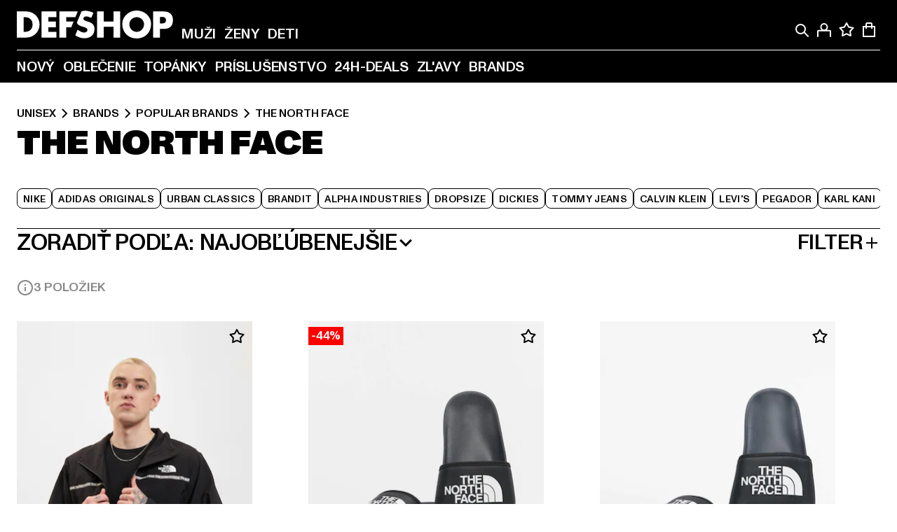

--- FILE ---
content_type: text/html; charset=utf-8
request_url: https://www.def-shop.sk/c/brands/the-north-face/unisex/
body_size: 100610
content:
<!doctype html>
<html data-n-head-ssr lang="sk" data-n-head="%7B%22lang%22:%7B%22ssr%22:%22sk%22%7D%7D">
  <head >
    <meta data-n-head="ssr" name="format-detection" content="address=no,telephone=no,email=no"><meta data-n-head="ssr" name="viewport" content="width=device-width, initial-scale=1"><meta data-n-head="ssr" name="theme-color" content="#ffffff"><meta data-n-head="ssr" data-hid="charset" charset="utf-8"><meta data-n-head="ssr" data-hid="mobile-web-app-capable" name="mobile-web-app-capable" content="yes"><meta data-n-head="ssr" data-hid="og:type" name="og:type" property="og:type" content="website"><meta data-n-head="ssr" data-hid="title" name="title" content="The North Face módu zakúpiť cenovo výhodne v The North Face Online Shop"><meta data-n-head="ssr" data-hid="og:title" property="og:title" content="The North Face módu zakúpiť cenovo výhodne v The North Face Online Shop"><meta data-n-head="ssr" data-hid="twitter:title" name="twitter:title" content="The North Face kúpiť online na DefShop"><meta data-n-head="ssr" data-hid="description" name="description" content="Veľký výber The North Face oblečenia so zárukou najnižšej ceny kúpiť | Viac ako 800.000 spokojných zákazníkov ✓ Poštovné naspäť zdarma ✓ Záruka najnižšej ceny ✓ Blesková zásielka ✓"><meta data-n-head="ssr" data-hid="og:description" property="og:description" content="Veľký výber The North Face oblečenia so zárukou najnižšej ceny kúpiť | Viac ako 800.000 spokojných zákazníkov ✓ Poštovné naspäť zdarma ✓ Záruka najnižšej ceny ✓ Blesková zásielka ✓"><meta data-n-head="ssr" data-hid="twitter:description" name="twitter:description" content="Veľký výber The North Face z aktuálnych top značiek | Viac ako 800.000 spokojných zákazníkov ✓ Poštovné naspäť zdarma ✓ Blesková zásielka ✓"><meta data-n-head="ssr" data-hid="og:url" property="og:url" content="https://www.def-shop.sk/c/brands/the-north-face/unisex/"><meta data-n-head="ssr" data-hid="og:locale" property="og:locale" content="sk_SK"><meta data-n-head="ssr" data-hid="og:site_name" property="og:site_name" content="DefShop"><meta data-n-head="ssr" data-hid="twitter:card" name="twitter:card" content="summary"><meta data-n-head="ssr" data-hid="twitter:site" name="twitter:site" content="@username"><meta data-n-head="ssr" data-hid="twitter:url" name="twitter:url" content="https://www.def-shop.sk/c/brands/the-north-face/unisex/"><meta data-n-head="ssr" data-hid="robots" name="robots" content="noindex, follow"><meta data-n-head="ssr" data-hid="google-site-verification" name="google-site-verification" content="MMXasnnvsLyllfzQdupDAfa5wZ_8lst40lPJBGSpJng"><meta data-n-head="ssr" data-hid="og:image" property="og:image" content="/_nuxt/assets/images/logo.svg"><title>The North Face módu zakúpiť cenovo výhodne v The North Face Online Shop</title><link data-n-head="ssr" href="https://def-live.checkout.api.scayle.cloud/" rel="dns-prefetch"><link data-n-head="ssr" href="https://checkout-cdn.aboutyou.cloud/" rel="dns-prefetch"><link data-n-head="ssr" href="https://checkout.def-shop.com/" rel="dns-prefetch"><link data-n-head="ssr" href="https://widgets.trustedshops.com/" rel="dns-prefetch"><link data-n-head="ssr" href="https://a.storyblok.com/" rel="dns-prefetch"><link data-n-head="ssr" href="https://trck-de.def-shop.com/" rel="dns-prefetch"><link data-n-head="ssr" href="https://cdn.cookielaw.org/" rel="dns-prefetch"><link data-n-head="ssr" href="https://checkout-cdn.aboutyou.cloud/" rel="preconnect"><link data-n-head="ssr" href="https://checkout.def-shop.com/" rel="preconnect"><link data-n-head="ssr" href="https://def-live.checkout.api.scayle.cloud/" rel="preconnect"><link data-n-head="ssr" href="https://widgets.trustedshops.com/" rel="preconnect"><link data-n-head="ssr" href="https://def-live.cdn.aboutyou.cloud/" rel="preconnect"><link data-n-head="ssr" href="https://a.storyblok.com/" rel="preconnect"><link data-n-head="ssr" href="https://trck-de.def-shop.com/" rel="preconnect"><link data-n-head="ssr" href="https://cdn.cookielaw.org/" rel="preconnect"><link data-n-head="ssr" color="#ffffff" href="/favicons/safari-pinned-tab.svg" rel="mask-icon"><link data-n-head="ssr" href="/favicons/apple-icon-180x180.png" rel="apple-touch-icon"><link data-n-head="ssr" href="/favicons/apple-icon-152x152.png" rel="apple-touch-icon" sizes="152x152"><link data-n-head="ssr" href="/favicons/apple-icon-180x180.png" rel="apple-touch-icon" sizes="180x180"><link data-n-head="ssr" href="/favicons/favicon-16x16.png" rel="icon" sizes="16x16"><link data-n-head="ssr" href="/favicons/favicon-32x32.png" rel="icon" sizes="32x32"><link data-n-head="ssr" href="/favicons/favicon.ico" rel="shortcut icon"><link data-n-head="ssr" href="/favicons/manifest.json" rel="manifest"><link data-n-head="ssr" data-hid="alternatede-DE" rel="alternate" href="https://www.def-shop.com/c/brands/the-north-face/unisex/" hreflang="de-de"><link data-n-head="ssr" data-hid="alternatede-CH" rel="alternate" href="https://www.def-shop.ch/c/brands/the-north-face/unisex/" hreflang="de-ch"><link data-n-head="ssr" data-hid="alternatede-AT" rel="alternate" href="https://www.def-shop.at/c/brands/the-north-face/unisex/" hreflang="de-at"><link data-n-head="ssr" data-hid="alternateen" rel="alternate" href="https://www.def-shop.net/c/brands/the-north-face/unisex/" hreflang="en"><link data-n-head="ssr" data-hid="alternatefr-FR" rel="alternate" href="https://www.def-shop.fr/c/brands/the-north-face/unisex/" hreflang="fr-fr"><link data-n-head="ssr" data-hid="alternateit-IT" rel="alternate" href="https://www.def-shop.it/c/brands/the-north-face/unisex/" hreflang="it-it"><link data-n-head="ssr" data-hid="alternatees-ES" rel="alternate" href="https://www.def-shop.es/c/brands/the-north-face/unisex/" hreflang="es-es"><link data-n-head="ssr" data-hid="alternatenl-NL" rel="alternate" href="https://www.def-shop.nl/c/brands/the-north-face/unisex/" hreflang="nl-nl"><link data-n-head="ssr" data-hid="alternatefi-FI" rel="alternate" href="https://www.def-shop.fi/c/brands/the-north-face/unisex/" hreflang="fi-fi"><link data-n-head="ssr" data-hid="alternatesv-SE" rel="alternate" href="https://www.def-shop.se/c/brands/the-north-face/unisex/" hreflang="sv-se"><link data-n-head="ssr" data-hid="alternateda-DK" rel="alternate" href="https://www.def-shop.dk/c/brands/the-north-face/unisex/" hreflang="da-dk"><link data-n-head="ssr" data-hid="alternatesk-SK" rel="alternate" href="https://www.def-shop.sk/c/brands/the-north-face/unisex/" hreflang="sk-sk"><link data-n-head="ssr" data-hid="alternatecs-CZ" rel="alternate" href="https://www.def-shop.cz/c/brands/the-north-face/unisex/" hreflang="cs-cz"><link data-n-head="ssr" data-hid="alternatenn-NO" rel="alternate" href="https://www.def-shop.no/c/brands/the-north-face/unisex/" hreflang="nn-no"><link data-n-head="ssr" data-hid="alternatepl-PL" rel="alternate" href="https://www.def-shop.pl/c/brands/the-north-face/unisex/" hreflang="pl-pl"><link data-n-head="ssr" data-hid="alternatefr-BE" rel="alternate" href="https://fr.def-shop.be/c/brands/the-north-face/unisex/" hreflang="fr-be"><link data-n-head="ssr" data-hid="alternatenl-BE" rel="alternate" href="https://www.def-shop.be/c/brands/the-north-face/unisex/" hreflang="nl-be"><link data-n-head="ssr" data-hid="canonical" rel="canonical" href="https://www.def-shop.sk/c/brands/the-north-face/unisex/"><script data-n-head="ssr" src="https://def-shop.app.baqend.com/v1/speedkit/install.js?d=production" async crossorigin="anonymous" type="cdab38e0a18632049ecb7569-text/javascript"></script><script data-n-head="ssr" data-hid="gtag-script" vmid="gtag-script" type="cdab38e0a18632049ecb7569-text/javascript">
        window.dataLayer = window.dataLayer || [];
        (function(){window.dataLayer.unshift(arguments);})('consent', 'default', {
          'ad_storage': 'denied',
          'analytics_storage': 'denied',
          'ad_user_data': 'denied',
          'ad_personalization': 'denied'
        });
        function gtag(){window.dataLayer.push(arguments);}
      </script><script data-n-head="ssr" data-hid="gtm-script" vmid="gtm-script" type="cdab38e0a18632049ecb7569-text/javascript">(function(w,d,s,l,i){w[l]=w[l]||[];w[l].push({'gtm.start':new Date().getTime(),event:'gtm.js'});var f=d.getElementsByTagName(s)[0],j=d.createElement(s),dl=l!='dataLayer'?'&l='+l:'';j.async=true;j.src='https://trck-de.def-shop.com/gtm.js?id='+i+dl;f.parentNode.insertBefore(j,f);})(window,document,'script','dataLayer','GTM-NP5NJR5');</script><script data-n-head="ssr" type="application/ld+json">{"@context":"https://schema.org","@type":"WebSite","url":"https://www.def-shop.sk/","potentialAction":{"@type":"SearchAction","target":{"@type":"EntryPoint","urlTemplate":"https://www.def-shop.sk/search?q={search_term_string}"},"query-input":"required name=search_term_string"}}</script><script data-n-head="ssr" type="application/ld+json">{"@context":"https://schema.org","@type":"Organization","name":"DefShop","url":"https://www.def-shop.sk/","logo":"https://www.def-shop.sk/_nuxt/img/logo.a178fbd.svg"}</script><script data-n-head="ssr" type="application/ld+json">{"@context":"https://schema.org","@type":"BreadcrumbList","itemListElement":[{"position":1,"@type":"ListItem","item":"https://www.def-shop.sk/","name":"Domovská stránka"},{"position":2,"@type":"ListItem","item":"https://www.def-shop.sk/c/unisex/brands/","name":"Brands"},{"position":3,"@type":"ListItem","item":"https://www.def-shop.sk/c/unisex/brands/popular-brands/","name":"Popular Brands"},{"position":4,"@type":"ListItem","item":"https://www.def-shop.sk/c/brands/the-north-face/unisex/","name":"The North Face"}]}</script><noscript data-n-head="ssr" data-hid="gtm-noscript" vmid="gtm-noscript"><iframe src="https://trck-de.def-shop.com/ns.html?id=GTM-NP5NJR5" height="0" width="0" style="display:none;visibility:hidden"></iframe></noscript><link rel="preload" href="/_nuxt/e2eda2a.modern.js" as="script"><link rel="preload" href="/_nuxt/commons/app.ca28eb9cc1659c2a09b1.modern.js" as="script"><link rel="preload" href="/_nuxt/vendors/app.3cec9a888bf3b7d87d0e.modern.js" as="script"><link rel="preload" href="/_nuxt/app.9bd8a0260934c5d05440.modern.js" as="script"><link rel="preload" href="/_nuxt/fonts/ABCMonumentGrotesk-Medium.8643ba3.woff2" as="font" type="font/woff2" crossorigin><link rel="preload" href="/_nuxt/fonts/ABCMonumentGrotesk-Black.b34c7fc.woff2" as="font" type="font/woff2" crossorigin><link rel="preload" href="/_nuxt/pages/Search.cc0bffe8981c47483b06.modern.js" as="script"><link rel="preload" href="/_nuxt/2.3435d9272a9d3a6723b2.modern.js" as="script"><link rel="preload" href="/_nuxt/3.cfadece769201de8ad99.modern.js" as="script"><link rel="preload" href="/_nuxt/7.de4910106853bcc2ed1f.modern.js" as="script"><link rel="preload" href="/_nuxt/11.e9d1b24c494053d41a29.modern.js" as="script"><link rel="preload" href="/_nuxt/ProductWishlistIcon.ce332f46bcca3cc68b37.modern.js" as="script"><link rel="preload" href="/_nuxt/57.53e2df2283bb35288a6b.modern.js" as="script"><link rel="preload" href="/_nuxt/AppNewsletter.b56a3219a8d0b727a22c.modern.js" as="script"><link rel="preload" href="/_nuxt/1.8593f0d370a2f60f32a9.modern.js" as="script"><link rel="preload" href="/_nuxt/ContentHeading.97f2c90ad7b4857fa8d9.modern.js" as="script"><link rel="preload" href="/_nuxt/ContentSection.c33d3a23d79aa6b17bbe.modern.js" as="script"><link rel="preload" href="/_nuxt/ContentImageLink.8080afe95ac8fe8ccaf9.modern.js" as="script"><link rel="preload" href="/_nuxt/ContentLink.60f3a947d2d4d3fc5d81.modern.js" as="script"><link rel="preload" href="/_nuxt/ContentImage.3bee17dcb4ffba7220a6.modern.js" as="script"><link rel="preload" href="/_nuxt/FooterAsset.4c42b4a08c56031ae619.modern.js" as="script"><link rel="preload" href="/_nuxt/AppCookiesNotice.6ddc61e8478c4d82b6b7.modern.js" as="script"><style data-vue-ssr-id="16780096:0 42c8de90:0 05acdd20:0 1ec8c060:0 850c8fd4:0 13836a17:0 2b8de62a:0 535fd272:0 a44691e6:0 5ec78cb8:0 d1bed96e:0 4fa3b109:0 f6bf716e:0 72253cee:0 10a98da9:0 5bb0f3ae:0 ce0c9f96:0 3810d24a:0 be959b66:0 4257b286:0 3f0dfd0a:0 ad5589ee:0 c088dd16:0 ab36644e:0 3908f5e3:0 7c9fc971:0 de501e2e:0 48d698cb:0 0aab81ae:0 024a5362:0 732d682e:0 f8c5a76a:0 196387e1:0 1636cd6e:0 69d724ee:0 c928b35c:0 11be198c:0 1d83bdab:0 f8623eee:0 1e6b857b:0 dec711d2:0 8b0cff22:0">@font-face{font-display:swap;font-family:Monument Grotesk;font-style:normal;font-weight:500;src:url(/_nuxt/fonts/ABCMonumentGrotesk-Medium.8643ba3.woff2) format("woff2"),url(/_nuxt/fonts/ABCMonumentGrotesk-Medium.a47da2f.woff) format("woff")}@font-face{font-display:swap;font-family:Monument Grotesk;font-style:normal;font-weight:900;src:url(/_nuxt/fonts/ABCMonumentGrotesk-Black.b34c7fc.woff2) format("woff2"),url(/_nuxt/fonts/ABCMonumentGrotesk-Black.d100238.woff) format("woff")}
.asf-fade-enter-active,.asf-fade-leave-active{transition-duration:.5s;transition-property:opacity;transition-timing-function:cubic-bezier(.4,0,.2,1);transition-timing-function:cubic-bezier(0,0,.2,1)}.asf-fade-enter,.asf-fade-leave,.asf-fade-leave-to{opacity:0}.asf-slide-top-enter-active,.asf-slide-top-leave-active{transition-duration:.3s;transition-property:transform;transition-timing-function:cubic-bezier(.4,0,.2,1);transition-timing-function:cubic-bezier(0,0,.2,1)}.asf-slide-top-enter,.asf-slide-top-leave-to{--tw-translate-y:-100%;transform:translate(var(--tw-translate-x),-100%) rotate(var(--tw-rotate)) skewX(var(--tw-skew-x)) skewY(var(--tw-skew-y)) scaleX(var(--tw-scale-x)) scaleY(var(--tw-scale-y));transform:translate(var(--tw-translate-x),var(--tw-translate-y)) rotate(var(--tw-rotate)) skewX(var(--tw-skew-x)) skewY(var(--tw-skew-y)) scaleX(var(--tw-scale-x)) scaleY(var(--tw-scale-y));transform:translate3d(var(--tw-translate-x),-100%,0) rotate(var(--tw-rotate)) skewX(var(--tw-skew-x)) skewY(var(--tw-skew-y)) scaleX(var(--tw-scale-x)) scaleY(var(--tw-scale-y));transform:translate3d(var(--tw-translate-x),var(--tw-translate-y),0) rotate(var(--tw-rotate)) skewX(var(--tw-skew-x)) skewY(var(--tw-skew-y)) scaleX(var(--tw-scale-x)) scaleY(var(--tw-scale-y));transition-duration:.3s;transition-property:transform;transition-timing-function:cubic-bezier(.4,0,.2,1);transition-timing-function:cubic-bezier(.4,0,1,1)}.asf-slide-bottom-enter-active,.asf-slide-bottom-leave-active{transition-duration:.3s;transition-property:transform;transition-timing-function:cubic-bezier(.4,0,.2,1);transition-timing-function:cubic-bezier(0,0,.2,1)}.asf-slide-bottom-enter,.asf-slide-bottom-leave-to{--tw-translate-y:100%;transform:translate(var(--tw-translate-x),100%) rotate(var(--tw-rotate)) skewX(var(--tw-skew-x)) skewY(var(--tw-skew-y)) scaleX(var(--tw-scale-x)) scaleY(var(--tw-scale-y));transform:translate(var(--tw-translate-x),var(--tw-translate-y)) rotate(var(--tw-rotate)) skewX(var(--tw-skew-x)) skewY(var(--tw-skew-y)) scaleX(var(--tw-scale-x)) scaleY(var(--tw-scale-y));transform:translate3d(var(--tw-translate-x),100%,0) rotate(var(--tw-rotate)) skewX(var(--tw-skew-x)) skewY(var(--tw-skew-y)) scaleX(var(--tw-scale-x)) scaleY(var(--tw-scale-y));transform:translate3d(var(--tw-translate-x),var(--tw-translate-y),0) rotate(var(--tw-rotate)) skewX(var(--tw-skew-x)) skewY(var(--tw-skew-y)) scaleX(var(--tw-scale-x)) scaleY(var(--tw-scale-y));transition-duration:.3s;transition-property:transform;transition-timing-function:cubic-bezier(.4,0,.2,1);transition-timing-function:cubic-bezier(.4,0,1,1)}.asf-slide-left-enter-active,.asf-slide-left-leave-active{transition-duration:.3s;transition-property:transform;transition-timing-function:cubic-bezier(.4,0,.2,1);transition-timing-function:cubic-bezier(0,0,.2,1)}.asf-slide-left-enter,.asf-slide-left-leave-to{--tw-translate-x:-100%;transform:translate(-100%,var(--tw-translate-y)) rotate(var(--tw-rotate)) skewX(var(--tw-skew-x)) skewY(var(--tw-skew-y)) scaleX(var(--tw-scale-x)) scaleY(var(--tw-scale-y));transform:translate(var(--tw-translate-x),var(--tw-translate-y)) rotate(var(--tw-rotate)) skewX(var(--tw-skew-x)) skewY(var(--tw-skew-y)) scaleX(var(--tw-scale-x)) scaleY(var(--tw-scale-y));transform:translate3d(-100%,var(--tw-translate-y),0) rotate(var(--tw-rotate)) skewX(var(--tw-skew-x)) skewY(var(--tw-skew-y)) scaleX(var(--tw-scale-x)) scaleY(var(--tw-scale-y));transform:translate3d(var(--tw-translate-x),var(--tw-translate-y),0) rotate(var(--tw-rotate)) skewX(var(--tw-skew-x)) skewY(var(--tw-skew-y)) scaleX(var(--tw-scale-x)) scaleY(var(--tw-scale-y));transition-duration:.3s;transition-property:transform;transition-timing-function:cubic-bezier(.4,0,.2,1);transition-timing-function:cubic-bezier(.4,0,1,1)}.asf-slide-right-enter-active,.asf-slide-right-leave-active{transition-duration:.3s;transition-property:transform;transition-timing-function:cubic-bezier(.4,0,.2,1);transition-timing-function:cubic-bezier(0,0,.2,1)}.asf-slide-right-enter,.asf-slide-right-leave-to{--tw-translate-x:100%;transform:translate(100%,var(--tw-translate-y)) rotate(var(--tw-rotate)) skewX(var(--tw-skew-x)) skewY(var(--tw-skew-y)) scaleX(var(--tw-scale-x)) scaleY(var(--tw-scale-y));transform:translate(var(--tw-translate-x),var(--tw-translate-y)) rotate(var(--tw-rotate)) skewX(var(--tw-skew-x)) skewY(var(--tw-skew-y)) scaleX(var(--tw-scale-x)) scaleY(var(--tw-scale-y));transform:translate3d(100%,var(--tw-translate-y),0) rotate(var(--tw-rotate)) skewX(var(--tw-skew-x)) skewY(var(--tw-skew-y)) scaleX(var(--tw-scale-x)) scaleY(var(--tw-scale-y));transform:translate3d(var(--tw-translate-x),var(--tw-translate-y),0) rotate(var(--tw-rotate)) skewX(var(--tw-skew-x)) skewY(var(--tw-skew-y)) scaleX(var(--tw-scale-x)) scaleY(var(--tw-scale-y));transition-duration:.3s;transition-property:transform;transition-timing-function:cubic-bezier(.4,0,.2,1);transition-timing-function:cubic-bezier(.4,0,1,1)}.asf-slide-bottom-left-enter-active,.asf-slide-bottom-left-leave-active,.asf-slide-top-left-enter-active,.asf-slide-top-left-leave-active{animation:asf-slide-from-left .4s cubic-bezier(.3,.46,.45,.94);animation:asf-slide-from-left var(--animation-function-main) var(--animation-duration)}.asf-slide-bottom-left-leave-active,.asf-slide-top-left-leave-active{animation-direction:reverse}.asf-slide-bottom-right-enter-active,.asf-slide-bottom-right-leave-active,.asf-slide-top-right-enter-active,.asf-slide-top-right-leave-active{animation:asf-slide-from-right .4s cubic-bezier(.3,.46,.45,.94);animation:asf-slide-from-right var(--animation-function-main) var(--animation-duration)}.asf-slide-bottom-right-leave-active,.asf-slide-top-right-leave-active{animation-direction:reverse}.asf-slide-top-center-enter-active,.asf-slide-top-center-leave-active{animation:asf-slide-from-top .4s cubic-bezier(.3,.46,.45,.94);animation:asf-slide-from-top var(--animation-function-main) var(--animation-duration)}.asf-slide-top-center-leave-active{animation-direction:reverse}.asf-slide-bottom-center-enter-active,.asf-slide-bottom-center-leave-active{animation:asf-slide-from-bottom .4s cubic-bezier(.3,.46,.45,.94);animation:asf-slide-from-bottom var(--animation-function-main) var(--animation-duration)}.asf-slide-bottom-center-leave-active{animation-direction:reverse}.asf-bounce-enter-active{animation:asf-bounce .3s}.asf-bounce-leave-active{animation:asf-bounce .3s reverse}.asf-pulse-enter-active{animation:sf-pulse .25s}.asf-pulse-leave-active{animation:asf-pulse .25s reverse}.asf-expand-enter-active,.asf-expand-leave-active{overflow:hidden;transition-duration:.3s;transition-property:height,opacity;transition-timing-function:cubic-bezier(.4,0,.2,1)}.asf-expand-enter,.asf-expand-leave-to{height:0;opacity:0}.asf-loading{--tw-bg-opacity:1;background-color:#e6e6e6;background-color:rgb(230 230 230/var(--tw-bg-opacity));overflow:hidden;position:relative}.asf-loading:after{--tw-content:"";animation:asf-loading 1.5s ease-in-out infinite;background-image:linear-gradient(90deg,#0000,#ffffffbf,#0000);bottom:0;content:"";content:var(--tw-content);left:0;position:absolute;right:0;top:0}@keyframes asf-loading{0%{transform:translateX(-100%)}to{transform:translateX(100%)}}@keyframes asf-fade-in{0%{opacity:0}to{opacity:1}}@keyframes asf-bounce{0%{transform:scale(0)}50%{transform:scale(1.2)}to{transform:scale(1)}}@keyframes asf-current-bounce{50%{transform:scale(1.35)}to{transform:scale(1)}}@keyframes asf-pulse{0%{transform:scale(1)}50%{transform:scale(1.2)}to{transform:scale(1)}}@keyframes asf-reverse-pulse{0%{transform:scale(1)}50%{transform:scale(.8)}to{transform:scale(1)}}@keyframes asf-rotate{0%{transform:rotate(0deg)}to{transform:rotate(1turn)}}@keyframes asf-slide-from-left{0%{transform:translateX(-100%)}to{transform:translateX(0)}}@keyframes asf-slide-from-right{0%{transform:translateX(100%)}to{transform:translateX(0)}}@keyframes asf-slide-from-top{0%{transform:translateY(-100%)}to{transform:translate(0)}}@keyframes asf-slide-from-bottom{0%{transform:translateY(100%)}to{transform:translate(0)}}@media (prefers-reduced-motion){*{animation:none!important;transition:none!important}}.asf-content{font-size:.875rem;line-height:1.5}.asf-content h1:not([class]),.asf-content h2:not([class]),.asf-content h3:not([class]),.asf-content h4:not([class]),.asf-content h5:not([class]),.asf-content h6:not([class]){--tw-text-opacity:1;color:#000;color:rgb(0 0 0/var(--tw-text-opacity));font-weight:900;margin-bottom:1rem;margin-top:2rem;text-transform:uppercase}.asf-content h1:not([class]){font-size:2.5rem;line-height:2.4375rem}@media (min-width:48em){.asf-content h1:not([class]){font-size:4rem;line-height:3.875rem}}@media (min-width:64em){.asf-content h1:not([class]){font-size:4.5rem;line-height:4.5rem}}.asf-content h2:not([class]){font-size:2rem;line-height:2.0625rem}@media (min-width:48em){.asf-content h2:not([class]){font-size:2.5rem;line-height:2.375rem}}@media (min-width:64em){.asf-content h2:not([class]){font-size:3rem;line-height:2.9375rem}}.asf-content h3:not([class]){font-size:1.5rem;line-height:1.5rem}@media (min-width:48em){.asf-content h3:not([class]){font-size:1.5rem;line-height:1.4375rem}}@media (min-width:64em){.asf-content h3:not([class]){font-size:2rem;line-height:1.9375rem}}.asf-content h4:not([class]){font-size:1.25rem;line-height:1.25rem}@media (min-width:48em){.asf-content h4:not([class]){font-size:1.25rem;line-height:1.1875rem}}@media (min-width:64em){.asf-content h4:not([class]){font-size:1.5rem;line-height:1.4375rem}}.asf-content h5:not([class]){font-size:1rem;line-height:1rem}@media (min-width:48em){.asf-content h5:not([class]){font-size:1.125rem;line-height:1.125rem}}@media (min-width:64em){.asf-content h5:not([class]){font-size:1.25rem;line-height:1.25rem}}.asf-content h6:not([class]){font-size:.875rem;line-height:.875rem}@media (min-width:64em){.asf-content h6:not([class]){font-size:1rem;line-height:1rem}}.asf-content ol,.asf-content ul{list-style-position:inside}.asf-content ol li,.asf-content ul li{margin-bottom:.625rem}.asf-content ul{list-style-type:disc}.asf-content ol{list-style-type:decimal}.asf-content p{margin-bottom:1rem}.content-medium{font-weight:500!important}.content-black{font-weight:900!important}.content-underline{text-decoration-line:underline!important}.content-line-through{text-decoration-line:line-through!important}.content-uppercase{text-transform:uppercase!important}.content-capitalize{text-transform:capitalize!important}.content-h1-primary{font-size:2.5rem;line-height:2.4375rem}@media (min-width:48em){.content-h1-primary{font-size:4rem;line-height:3.875rem}}@media (min-width:64em){.content-h1-primary{font-size:4.5rem;line-height:4.5rem}}.content-h1-primary{font-weight:900;text-transform:uppercase}.content-h2-primary{font-size:2rem;line-height:2.0625rem}@media (min-width:48em){.content-h2-primary{font-size:2.5rem;line-height:2.375rem}}@media (min-width:64em){.content-h2-primary{font-size:3rem;line-height:2.9375rem}}.content-h2-primary{font-weight:900;text-transform:uppercase}.content-h3-primary{font-size:1.5rem;line-height:1.5rem}@media (min-width:48em){.content-h3-primary{font-size:1.5rem;line-height:1.4375rem}}@media (min-width:64em){.content-h3-primary{font-size:2rem;line-height:1.9375rem}}.content-h3-primary{font-weight:900;text-transform:uppercase}.content-h4-primary{font-size:1.25rem;line-height:1.25rem}@media (min-width:48em){.content-h4-primary{font-size:1.25rem;line-height:1.1875rem}}@media (min-width:64em){.content-h4-primary{font-size:1.5rem;line-height:1.4375rem}}.content-h4-primary{font-weight:900;text-transform:uppercase}.content-h5-primary{font-size:1rem;line-height:1rem}@media (min-width:48em){.content-h5-primary{font-size:1.125rem;line-height:1.125rem}}@media (min-width:64em){.content-h5-primary{font-size:1.25rem;line-height:1.25rem}}.content-h5-primary{font-weight:900;text-transform:uppercase}.content-h6-primary{font-size:.875rem;line-height:.875rem}@media (min-width:64em){.content-h6-primary{font-size:1rem;line-height:1rem}}.content-h6-primary{font-weight:900;text-transform:uppercase}.content-h1-secondary{font-size:2.75rem;line-height:2.625rem}@media (min-width:48em){.content-h1-secondary{font-size:4rem;line-height:3.8125rem}}.content-h1-secondary{font-weight:500;text-transform:uppercase}.content-h2-secondary{font-size:2rem;line-height:1.9375rem}@media (min-width:48em){.content-h2-secondary{font-size:2.5rem;line-height:2.4375rem}}@media (min-width:64em){.content-h2-secondary{font-size:3rem;line-height:2.875rem}}.content-h2-secondary{font-weight:500;text-transform:uppercase}.content-h3-secondary{font-size:1.5rem;line-height:1.5rem}@media (min-width:48em){.content-h3-secondary{font-size:1.875rem;line-height:1.9375rem}}.content-h3-secondary{font-weight:500;text-transform:uppercase}.content-h4-secondary{font-size:1.25rem;line-height:1.25rem}@media (min-width:48em){.content-h4-secondary{font-size:1.375rem;line-height:1.375rem}}.content-h4-secondary{font-weight:500;text-transform:uppercase}.content-h5-secondary{font-size:1rem;line-height:1rem}@media (min-width:48em){.content-h5-secondary{font-size:1.125rem;line-height:1.125rem}}.content-h5-secondary{font-weight:500;text-transform:uppercase}.content-h6-secondary{font-size:.875rem;line-height:.875rem}@media (min-width:48em){.content-h6-secondary{font-size:1rem;line-height:1rem}}.content-h6-secondary{font-weight:500;text-transform:uppercase}.content-p1{font-size:1.25rem;font-weight:500;line-height:1.125}@media (min-width:48em){.content-p1{font-size:1.375rem}}@media (min-width:64em){.content-p1{font-size:1.5rem}}.content-p2{font-size:1rem;font-weight:500;line-height:1.125}@media (min-width:48em){.content-p2{font-size:1.125rem}}.content-p3{font-size:.875rem;font-weight:500;line-height:1.125}@media (min-width:48em){.content-p3{font-size:1rem}}.content-p4{font-size:.875rem;font-weight:500;line-height:1rem}.content-p5{font-size:.75rem;font-weight:500;line-height:1.125}.content-align-left{text-align:left!important}.content-align-center{text-align:center!important}.content-align-justify{text-align:justify!important}.content-align-right{text-align:right!important}.content-list-disc{list-style-type:disc!important}.content-list-decimal{list-style-type:decimal!important}.content-list-none{list-style-type:none}.content-list-check{list-style-image:url("data:image/svg+xml;charset=utf-8,%3Csvg width='16' height='13' fill='none' xmlns='http://www.w3.org/2000/svg'%3E%3Cpath d='M1 6.2 5.472 11 15 1' stroke='currentColor' stroke-width='2'/%3E%3C/svg%3E");list-style-position:inside!important}.content-table-wrapper{max-width:100%;overflow-x:auto;scrollbar-color:#878787 #0000;scrollbar-width:thin}.content-table-wrapper::-webkit-scrollbar{background-color:initial;border-radius:.5rem;width:.25rem}.content-table-wrapper::-webkit-scrollbar-thumb{background-color:#878787;border-radius:.5rem}.content-table-auto{border-collapse:collapse;border-width:1px;table-layout:auto;width:100%}.content-table-auto td,.content-table-auto th{padding:.5rem}.content-table-fixed{border-collapse:collapse;border-width:1px;table-layout:fixed}.content-table-fixed td,.content-table-fixed th{padding:.5rem;width:33.333333%}.content-table-bordered,.content-table-bordered td,.content-table-bordered th{border-width:1px}.content-table-responsive{max-width:100%;overflow-x:auto}.content-customer-wrapper{flex-wrap:wrap}.content-customer-box,.content-customer-wrapper{--tw-border-opacity:1;align-items:center;border-color:#e6e6e6;border-color:rgb(230 230 230/var(--tw-border-opacity));border-width:1px;display:flex;justify-content:center}.content-customer-box{height:5rem;width:50%}
/*! tailwindcss v3.3.2 | MIT License | https://tailwindcss.com*/*,:after,:before{border:0 solid;box-sizing:border-box}:after,:before{--tw-content:""}html{font-feature-settings:normal;font-family:Monument Grotesk,ui-sans-serif,system-ui,-apple-system,Segoe UI,Roboto,Ubuntu,Cantarell,Noto Sans,sans-serif,BlinkMacSystemFont,Helvetica Neue,Arial,Apple Color Emoji,Segoe UI Emoji,Segoe UI Symbol,Noto Color Emoji;font-variation-settings:normal;line-height:1.5;tab-size:4}body{line-height:inherit;margin:0}hr{border-top-width:1px;color:inherit;height:0}abbr:where([title]){text-decoration:underline;-webkit-text-decoration:underline dotted;text-decoration:underline dotted}h1,h2,h3,h4,h5,h6{font-size:inherit;font-weight:inherit}a{color:inherit;text-decoration:inherit}b,strong{font-weight:bolder}code,kbd,pre,samp{font-family:ui-monospace,SFMono-Regular,Menlo,Monaco,Consolas,Liberation Mono,Courier New,monospace;font-size:1em}small{font-size:80%}sub,sup{font-size:75%;line-height:0;position:relative;vertical-align:initial}sub{bottom:-.25em}sup{top:-.5em}table{border-collapse:collapse;border-color:inherit;text-indent:0}button,input,optgroup,select,textarea{color:inherit;font-family:inherit;font-size:100%;font-weight:inherit;line-height:inherit;margin:0;padding:0}button,select{text-transform:none}[type=button],[type=reset],[type=submit],button{-webkit-appearance:button;background-color:initial;background-image:none}:-moz-focusring{outline:auto}:-moz-ui-invalid{box-shadow:none}progress{vertical-align:initial}::-webkit-inner-spin-button,::-webkit-outer-spin-button{height:auto}[type=search]{-webkit-appearance:textfield;outline-offset:-2px}::-webkit-search-decoration{-webkit-appearance:none}::-webkit-file-upload-button{-webkit-appearance:button;font:inherit}summary{display:list-item}blockquote,dd,dl,figure,h1,h2,h3,h4,h5,h6,hr,p,pre{margin:0}fieldset{margin:0}fieldset,legend{padding:0}menu,ol,ul{list-style:none;margin:0;padding:0}textarea{resize:vertical}input::placeholder,textarea::placeholder{color:#9ca3af;opacity:1}[role=button],button{cursor:pointer}:disabled{cursor:default}audio,canvas,embed,iframe,img,object,svg,video{display:block;vertical-align:middle}img,video{height:auto;max-width:100%}[hidden]{display:none}:root{--site-width:120rem;--site-logo-width:8.375rem;--container-min:22.5rem;--container-max:90rem;--header-height:3.375rem;--header-top-height:4.5rem;--sidebar-max-width:23.4375rem;--refinements-max-width:85.6%;--animation-duration:0.4s;--animation-duration-fast:0.2s;--motion-ease-chevron:cubic-bezier(0.25,1.7,0.35,0.8);--animation-function-main:cubic-bezier(0.3,0.46,0.45,0.94);--promo-height:2.5rem;--bottom-bar-height:3.625rem;--bottom-navigation-container-height:calc(var(--promo-height) + var(--bottom-bar-height));--full-height:100vh}@media (min-width:48em){:root{--refinements-max-width:33rem}}@media (min-width:64em){:root{--site-logo-width:13.9375rem;--header-height:7.375rem}}@media (min-width:85.4375em){:root{--header-height:7.875rem}}@supports (height:100svh){:root{--full-height:100svh}}html{--tw-bg-opacity:1;--tw-text-opacity:1;-webkit-font-smoothing:antialiased;-moz-osx-font-smoothing:grayscale;-webkit-text-size-adjust:100%;background-color:#fff;background-color:rgb(255 255 255/var(--tw-bg-opacity));color:#000;color:rgb(0 0 0/var(--tw-text-opacity));direction:ltr;font-family:Monument Grotesk,ui-sans-serif,system-ui,-apple-system,Segoe UI,Roboto,Ubuntu,Cantarell,Noto Sans,sans-serif,BlinkMacSystemFont,Helvetica Neue,Arial,Apple Color Emoji,Segoe UI Emoji,Segoe UI Symbol,Noto Color Emoji;font-size:1rem;font-synthesis:none;font-weight:500}html.is-locked{height:100%;overflow:hidden}body{box-sizing:border-box;margin:0;min-width:22.5rem;min-width:var(--container-min);overflow-y:scroll;width:100%}.is-locked body{height:100%}[tabindex="0"],a,button,input,label,select,textarea{outline:2px solid #0000;outline-offset:2px}*,:after,:before{--tw-border-spacing-x:0;--tw-border-spacing-y:0;--tw-translate-x:0;--tw-translate-y:0;--tw-rotate:0;--tw-skew-x:0;--tw-skew-y:0;--tw-scale-x:1;--tw-scale-y:1;--tw-pan-x: ;--tw-pan-y: ;--tw-pinch-zoom: ;--tw-scroll-snap-strictness:proximity;--tw-gradient-from-position: ;--tw-gradient-via-position: ;--tw-gradient-to-position: ;--tw-ordinal: ;--tw-slashed-zero: ;--tw-numeric-figure: ;--tw-numeric-spacing: ;--tw-numeric-fraction: ;--tw-ring-inset: ;--tw-ring-offset-width:0px;--tw-ring-offset-color:#fff;--tw-ring-color:#3b82f680;--tw-ring-offset-shadow:0 0 #0000;--tw-ring-shadow:0 0 #0000;--tw-shadow:0 0 #0000;--tw-shadow-colored:0 0 #0000;--tw-blur: ;--tw-brightness: ;--tw-contrast: ;--tw-grayscale: ;--tw-hue-rotate: ;--tw-invert: ;--tw-saturate: ;--tw-sepia: ;--tw-drop-shadow: ;--tw-backdrop-blur: ;--tw-backdrop-brightness: ;--tw-backdrop-contrast: ;--tw-backdrop-grayscale: ;--tw-backdrop-hue-rotate: ;--tw-backdrop-invert: ;--tw-backdrop-opacity: ;--tw-backdrop-saturate: ;--tw-backdrop-sepia: }::backdrop{--tw-border-spacing-x:0;--tw-border-spacing-y:0;--tw-translate-x:0;--tw-translate-y:0;--tw-rotate:0;--tw-skew-x:0;--tw-skew-y:0;--tw-scale-x:1;--tw-scale-y:1;--tw-pan-x: ;--tw-pan-y: ;--tw-pinch-zoom: ;--tw-scroll-snap-strictness:proximity;--tw-gradient-from-position: ;--tw-gradient-via-position: ;--tw-gradient-to-position: ;--tw-ordinal: ;--tw-slashed-zero: ;--tw-numeric-figure: ;--tw-numeric-spacing: ;--tw-numeric-fraction: ;--tw-ring-inset: ;--tw-ring-offset-width:0px;--tw-ring-offset-color:#fff;--tw-ring-color:#3b82f680;--tw-ring-offset-shadow:0 0 #0000;--tw-ring-shadow:0 0 #0000;--tw-shadow:0 0 #0000;--tw-shadow-colored:0 0 #0000;--tw-blur: ;--tw-brightness: ;--tw-contrast: ;--tw-grayscale: ;--tw-hue-rotate: ;--tw-invert: ;--tw-saturate: ;--tw-sepia: ;--tw-drop-shadow: ;--tw-backdrop-blur: ;--tw-backdrop-brightness: ;--tw-backdrop-contrast: ;--tw-backdrop-grayscale: ;--tw-backdrop-hue-rotate: ;--tw-backdrop-invert: ;--tw-backdrop-opacity: ;--tw-backdrop-saturate: ;--tw-backdrop-sepia: }.container{width:100%}@media (min-width:48em){.container{max-width:48em}}@media (min-width:64em){.container{max-width:64em}}@media (min-width:85.4375em){.container{max-width:85.4375em}}.asf-grid-layout{grid-gap:.5rem;display:grid;gap:.5rem;grid-template-columns:repeat(6,minmax(0,1fr))}@media (min-width:48em){.asf-grid-layout{gap:1rem;grid-template-columns:repeat(12,minmax(0,1fr))}}@media (min-width:64em){.asf-grid-layout{gap:1.25rem}}.h1-primary{font-size:2.5rem;line-height:2.4375rem}@media (min-width:48em){.h1-primary{font-size:4rem;line-height:3.875rem}}@media (min-width:64em){.h1-primary{font-size:4.5rem;line-height:4.5rem}}.h2-primary{font-size:2rem;line-height:2.0625rem}@media (min-width:48em){.h2-primary{font-size:2.5rem;line-height:2.375rem}}@media (min-width:64em){.h2-primary{font-size:3rem;line-height:2.9375rem}}.h3-primary{font-size:1.5rem;line-height:1.5rem}@media (min-width:48em){.h3-primary{font-size:1.5rem;line-height:1.4375rem}}@media (min-width:64em){.h3-primary{font-size:2rem;line-height:1.9375rem}}.h4-primary{font-size:1.25rem;line-height:1.25rem}@media (min-width:48em){.h4-primary{font-size:1.25rem;line-height:1.1875rem}}@media (min-width:64em){.h4-primary{font-size:1.5rem;line-height:1.4375rem}}.h5-primary{font-size:1rem;line-height:1rem}@media (min-width:48em){.h5-primary{font-size:1.125rem;line-height:1.125rem}}@media (min-width:64em){.h5-primary{font-size:1.25rem;line-height:1.25rem}}.h6-primary{font-size:.875rem;line-height:.875rem}@media (min-width:64em){.h6-primary{font-size:1rem;line-height:1rem}}.h1-secondary{font-size:2.75rem;line-height:2.625rem}@media (min-width:48em){.h1-secondary{font-size:4rem;line-height:3.8125rem}}.h2-secondary{font-size:2rem;line-height:1.9375rem}@media (min-width:48em){.h2-secondary{font-size:2.5rem;line-height:2.4375rem}}@media (min-width:64em){.h2-secondary{font-size:3rem;line-height:2.875rem}}.h3-secondary{font-size:1.5rem;line-height:1.5rem}@media (min-width:48em){.h3-secondary{font-size:1.875rem;line-height:1.9375rem}}.h4-secondary{font-size:1.25rem;line-height:1.25rem}@media (min-width:48em){.h4-secondary{font-size:1.375rem;line-height:1.375rem}}.h5-secondary{font-size:1rem;line-height:1rem}@media (min-width:48em){.h5-secondary{font-size:1.125rem;line-height:1.125rem}}.h6-secondary{font-size:.875rem;line-height:.875rem}@media (min-width:48em){.h6-secondary{font-size:1rem;line-height:1rem}}.asf-link{color:inherit}.asf-link.m-wrapper{height:100%;left:0;position:absolute;top:0;width:100%;z-index:1}.asf-link-primary{display:inline-block;text-decoration-line:underline}.asf-link-primary:hover{--tw-text-opacity:1;color:#272727;color:rgb(39 39 39/var(--tw-text-opacity))}.asf-link-primary:active{--tw-text-opacity:1;color:#3f3f3f;color:rgb(63 63 63/var(--tw-text-opacity))}.common-button{align-items:center;border-radius:.125rem;display:flex;font-size:1.125rem;justify-content:center;line-height:1.25rem;transition-duration:.15s;transition-property:color,background-color,border-color,text-decoration-color,fill,stroke,opacity,box-shadow,transform,filter,-webkit-backdrop-filter;transition-property:color,background-color,border-color,text-decoration-color,fill,stroke,opacity,box-shadow,transform,filter,backdrop-filter;transition-property:color,background-color,border-color,text-decoration-color,fill,stroke,opacity,box-shadow,transform,filter,backdrop-filter,-webkit-backdrop-filter;transition-timing-function:cubic-bezier(.4,0,.2,1)}@media (min-width:48em){.common-button{font-size:1.25rem;line-height:1.5rem}}.common-button{--tw-text-opacity:1;color:#fff;color:rgb(255 255 255/var(--tw-text-opacity));font-family:Monument Grotesk,ui-sans-serif,system-ui,-apple-system,Segoe UI,Roboto,Ubuntu,Cantarell,Noto Sans,sans-serif,BlinkMacSystemFont,Helvetica Neue,Arial,Apple Color Emoji,Segoe UI Emoji,Segoe UI Symbol,Noto Color Emoji;letter-spacing:-.01em;text-transform:uppercase}.common-button:focus{outline-color:#b3b3b3;outline-offset:0;outline-width:4px}.common-button:active{outline:2px solid #0000;outline-offset:2px}.common-button{min-height:2.625rem}.common-button .asf-icon{pointer-events:none}.common-button.m-icon-after,.common-button.m-icon-before{column-gap:.125rem}@media (min-width:48em){.common-button.m-icon-after,.common-button.m-icon-before{column-gap:.25rem}}.common-button.m-icon-after{flex-direction:row-reverse}@media (min-width:48em){.common-button{min-height:3rem}}.disabled-button{--tw-text-opacity:1;color:#b3b3b3;color:rgb(179 179 179/var(--tw-text-opacity));cursor:not-allowed}.asf-button-primary{align-items:center;border-radius:.125rem;display:flex;font-size:1.125rem;justify-content:center;line-height:1.25rem;transition-duration:.15s;transition-property:color,background-color,border-color,text-decoration-color,fill,stroke,opacity,box-shadow,transform,filter,-webkit-backdrop-filter;transition-property:color,background-color,border-color,text-decoration-color,fill,stroke,opacity,box-shadow,transform,filter,backdrop-filter;transition-property:color,background-color,border-color,text-decoration-color,fill,stroke,opacity,box-shadow,transform,filter,backdrop-filter,-webkit-backdrop-filter;transition-timing-function:cubic-bezier(.4,0,.2,1)}@media (min-width:48em){.asf-button-primary{font-size:1.25rem;line-height:1.5rem}}.asf-button-primary{--tw-text-opacity:1;color:#fff;color:rgb(255 255 255/var(--tw-text-opacity));font-family:Monument Grotesk,ui-sans-serif,system-ui,-apple-system,Segoe UI,Roboto,Ubuntu,Cantarell,Noto Sans,sans-serif,BlinkMacSystemFont,Helvetica Neue,Arial,Apple Color Emoji,Segoe UI Emoji,Segoe UI Symbol,Noto Color Emoji;letter-spacing:-.01em;text-transform:uppercase}.asf-button-primary:focus{outline-color:#b3b3b3;outline-offset:0;outline-width:4px}.asf-button-primary:active{outline:2px solid #0000;outline-offset:2px}.asf-button-primary{min-height:2.625rem}.asf-button-primary .asf-icon{pointer-events:none}.asf-button-primary.m-icon-after,.asf-button-primary.m-icon-before{column-gap:.125rem}@media (min-width:48em){.asf-button-primary.m-icon-after,.asf-button-primary.m-icon-before{column-gap:.25rem}}.asf-button-primary.m-icon-after{flex-direction:row-reverse}@media (min-width:48em){.asf-button-primary{min-height:3rem}}.asf-button-primary{--tw-bg-opacity:1;background-color:#000;background-color:rgb(0 0 0/var(--tw-bg-opacity));padding:.625rem .375rem}@media (min-width:48em){.asf-button-primary{padding:.75rem .5rem}}.asf-button-primary:focus{--tw-bg-opacity:1;background-color:#272727;background-color:rgb(39 39 39/var(--tw-bg-opacity))}.asf-button-primary.is-disabled,.asf-button-primary:disabled{--tw-text-opacity:1;--tw-bg-opacity:1;background-color:#e6e6e6;background-color:rgb(230 230 230/var(--tw-bg-opacity));color:#b3b3b3;color:rgb(179 179 179/var(--tw-text-opacity));cursor:not-allowed}.asf-button-primary.m-light,.asf-button-primary.m-secondary{--tw-bg-opacity:1;--tw-text-opacity:1;background-color:#fff;background-color:rgb(255 255 255/var(--tw-bg-opacity));color:#000;color:rgb(0 0 0/var(--tw-text-opacity))}.asf-button-primary.m-light.is-disabled,.asf-button-primary.m-light:disabled,.asf-button-primary.m-secondary.is-disabled,.asf-button-primary.m-secondary:disabled{--tw-bg-opacity:1;--tw-text-opacity:1;background-color:#878787;background-color:rgb(135 135 135/var(--tw-bg-opacity));color:#b3b3b3;color:rgb(179 179 179/var(--tw-text-opacity))}@media (hover:hover){.asf-button-primary.m-light:hover,.asf-button-primary.m-secondary:hover{--tw-bg-opacity:1;--tw-text-opacity:1;background-color:#e6e6e6;background-color:rgb(230 230 230/var(--tw-bg-opacity));color:#000;color:rgb(0 0 0/var(--tw-text-opacity))}}@media not (pointer:coarse){.asf-button-primary.m-light:active,.asf-button-primary.m-secondary:active{--tw-bg-opacity:1;background-color:#b3b3b3;background-color:rgb(179 179 179/var(--tw-bg-opacity))}}.asf-button-primary.m-danger{--tw-bg-opacity:1;--tw-text-opacity:1;background-color:red;background-color:rgb(255 0 0/var(--tw-bg-opacity));color:#fff;color:rgb(255 255 255/var(--tw-text-opacity))}.asf-button-primary.m-danger.is-disabled,.asf-button-primary.m-danger:disabled{--tw-bg-opacity:1;--tw-text-opacity:1;background-color:#ff4747;background-color:rgb(255 71 71/var(--tw-bg-opacity));color:#e6e6e6;color:rgb(230 230 230/var(--tw-text-opacity))}@media (hover:hover){.asf-button-primary.m-danger:hover{--tw-bg-opacity:1;background-color:#ff7272;background-color:rgb(255 114 114/var(--tw-bg-opacity))}}@media not (pointer:coarse){.asf-button-primary.m-danger:active{--tw-bg-opacity:1;background-color:#ff4747;background-color:rgb(255 71 71/var(--tw-bg-opacity))}}.asf-button-primary.m-success{--tw-bg-opacity:1;--tw-text-opacity:1;background-color:#00bfa5;background-color:rgb(0 191 165/var(--tw-bg-opacity));color:#fff;color:rgb(255 255 255/var(--tw-text-opacity))}.asf-button-primary.m-success.is-disabled,.asf-button-primary.m-success:disabled{--tw-bg-opacity:1;--tw-text-opacity:1;background-color:#9ed2c6;background-color:rgb(158 210 198/var(--tw-bg-opacity));color:#e6e6e6;color:rgb(230 230 230/var(--tw-text-opacity))}@media (hover:hover){.asf-button-primary.m-success:hover{--tw-bg-opacity:1;background-color:#9ed2c6;background-color:rgb(158 210 198/var(--tw-bg-opacity))}}@media not (pointer:coarse){.asf-button-primary.m-success:active{--tw-bg-opacity:1;background-color:#9ed2c6;background-color:rgb(158 210 198/var(--tw-bg-opacity))}}.asf-button-primary.m-small{font-size:.75rem;min-height:0;padding-bottom:.375rem;padding-top:.375rem}@media (min-width:48em){.asf-button-primary.m-small{font-size:1rem;line-height:1rem}}@media (hover:hover){.asf-button-primary:hover{--tw-bg-opacity:1;--tw-text-opacity:1;background-color:#3f3f3f;background-color:rgb(63 63 63/var(--tw-bg-opacity));color:#fff;color:rgb(255 255 255/var(--tw-text-opacity))}}@media not (pointer:coarse){.asf-button-primary:active{--tw-bg-opacity:1;background-color:#272727;background-color:rgb(39 39 39/var(--tw-bg-opacity))}}.asf-button-secondary{align-items:center;border-radius:.125rem;display:flex;font-size:1.125rem;justify-content:center;line-height:1.25rem;transition-duration:.15s;transition-property:color,background-color,border-color,text-decoration-color,fill,stroke,opacity,box-shadow,transform,filter,-webkit-backdrop-filter;transition-property:color,background-color,border-color,text-decoration-color,fill,stroke,opacity,box-shadow,transform,filter,backdrop-filter;transition-property:color,background-color,border-color,text-decoration-color,fill,stroke,opacity,box-shadow,transform,filter,backdrop-filter,-webkit-backdrop-filter;transition-timing-function:cubic-bezier(.4,0,.2,1)}@media (min-width:48em){.asf-button-secondary{font-size:1.25rem;line-height:1.5rem}}.asf-button-secondary{color:#fff;color:rgb(255 255 255/var(--tw-text-opacity));font-family:Monument Grotesk,ui-sans-serif,system-ui,-apple-system,Segoe UI,Roboto,Ubuntu,Cantarell,Noto Sans,sans-serif,BlinkMacSystemFont,Helvetica Neue,Arial,Apple Color Emoji,Segoe UI Emoji,Segoe UI Symbol,Noto Color Emoji;letter-spacing:-.01em;text-transform:uppercase}.asf-button-secondary:focus{outline-color:#b3b3b3;outline-offset:0;outline-width:4px}.asf-button-secondary:active{outline:2px solid #0000;outline-offset:2px}.asf-button-secondary{min-height:2.625rem}.asf-button-secondary .asf-icon{pointer-events:none}.asf-button-secondary.m-icon-after,.asf-button-secondary.m-icon-before{column-gap:.125rem}@media (min-width:48em){.asf-button-secondary.m-icon-after,.asf-button-secondary.m-icon-before{column-gap:.25rem}}.asf-button-secondary.m-icon-after{flex-direction:row-reverse}@media (min-width:48em){.asf-button-secondary{min-height:3rem}}.asf-button-secondary{--tw-text-opacity:1;background-color:initial;color:#000;color:rgb(0 0 0/var(--tw-text-opacity));min-height:2rem;padding:.25rem .125rem;text-decoration-line:underline}.asf-button-secondary.is-disabled,.asf-button-secondary:disabled{--tw-text-opacity:1;color:#b3b3b3;color:rgb(179 179 179/var(--tw-text-opacity));cursor:not-allowed}.asf-button-secondary.m-light,.asf-button-secondary.m-secondary{--tw-text-opacity:1;color:#fff;color:rgb(255 255 255/var(--tw-text-opacity))}.asf-button-secondary.m-light.is-disabled,.asf-button-secondary.m-light:disabled,.asf-button-secondary.m-secondary.is-disabled,.asf-button-secondary.m-secondary:disabled{--tw-text-opacity:1;color:#6a6a6a;color:rgb(106 106 106/var(--tw-text-opacity))}.asf-button-secondary.m-icon-after:not(.m-small),.asf-button-secondary.m-icon-before:not(.m-small){text-decoration-line:none}.asf-button-secondary.m-small{font-size:.75rem;min-height:0;padding:0}@media (min-width:48em){.asf-button-secondary.m-small{font-size:1rem;line-height:1rem}}@media not (pointer:coarse){.asf-button-secondary:active{--tw-text-opacity:1;color:#272727;color:rgb(39 39 39/var(--tw-text-opacity))}}.asf-button-outline{align-items:center;border-radius:.125rem;display:flex;font-size:1.125rem;justify-content:center;line-height:1.25rem;transition-duration:.15s;transition-property:color,background-color,border-color,text-decoration-color,fill,stroke,opacity,box-shadow,transform,filter,-webkit-backdrop-filter;transition-property:color,background-color,border-color,text-decoration-color,fill,stroke,opacity,box-shadow,transform,filter,backdrop-filter;transition-property:color,background-color,border-color,text-decoration-color,fill,stroke,opacity,box-shadow,transform,filter,backdrop-filter,-webkit-backdrop-filter;transition-timing-function:cubic-bezier(.4,0,.2,1)}@media (min-width:48em){.asf-button-outline{font-size:1.25rem;line-height:1.5rem}}.asf-button-outline{color:#fff;color:rgb(255 255 255/var(--tw-text-opacity));font-family:Monument Grotesk,ui-sans-serif,system-ui,-apple-system,Segoe UI,Roboto,Ubuntu,Cantarell,Noto Sans,sans-serif,BlinkMacSystemFont,Helvetica Neue,Arial,Apple Color Emoji,Segoe UI Emoji,Segoe UI Symbol,Noto Color Emoji;letter-spacing:-.01em;text-transform:uppercase}.asf-button-outline:focus{outline-color:#b3b3b3;outline-offset:0;outline-width:4px}.asf-button-outline:active{outline:2px solid #0000;outline-offset:2px}.asf-button-outline{min-height:2.625rem}.asf-button-outline .asf-icon{pointer-events:none}.asf-button-outline.m-icon-after,.asf-button-outline.m-icon-before{column-gap:.125rem}@media (min-width:48em){.asf-button-outline.m-icon-after,.asf-button-outline.m-icon-before{column-gap:.25rem}}.asf-button-outline.m-icon-after{flex-direction:row-reverse}@media (min-width:48em){.asf-button-outline{min-height:3rem}}.asf-button-outline{--tw-border-opacity:1;--tw-text-opacity:1;border-color:#000;border-color:rgb(0 0 0/var(--tw-border-opacity));border-width:2px;color:#000;color:rgb(0 0 0/var(--tw-text-opacity));padding:.625rem .375rem}@media (min-width:48em){.asf-button-outline{padding:.75rem .5rem}}.asf-button-outline:focus{--tw-border-opacity:1;--tw-text-opacity:1;border-color:#272727;border-color:rgb(39 39 39/var(--tw-border-opacity));color:#272727;color:rgb(39 39 39/var(--tw-text-opacity))}.asf-button-outline.is-disabled,.asf-button-outline:disabled{--tw-text-opacity:1;--tw-border-opacity:1;border-color:#e6e6e6;border-color:rgb(230 230 230/var(--tw-border-opacity));color:#b3b3b3;color:rgb(179 179 179/var(--tw-text-opacity));cursor:not-allowed}.asf-button-outline.m-success{--tw-border-opacity:1;--tw-text-opacity:1;border-color:#00bfa5;border-color:rgb(0 191 165/var(--tw-border-opacity));color:#00bfa5;color:rgb(0 191 165/var(--tw-text-opacity))}.asf-button-outline.m-success:focus{--tw-border-opacity:1;--tw-text-opacity:1;background-color:initial;border-color:#9ed2c6;border-color:rgb(158 210 198/var(--tw-border-opacity));color:#9ed2c6;color:rgb(158 210 198/var(--tw-text-opacity))}.asf-button-outline.m-success.is-disabled,.asf-button-outline.m-success:disabled{--tw-border-opacity:1;--tw-text-opacity:1;border-color:#9ed2c6;border-color:rgb(158 210 198/var(--tw-border-opacity));color:#e6e6e6;color:rgb(230 230 230/var(--tw-text-opacity));color:#9ed2c6;color:rgb(158 210 198/var(--tw-text-opacity))}@media (hover:hover){.asf-button-outline.m-success:hover{--tw-border-opacity:1;--tw-text-opacity:1;background-color:initial;border-color:#9ed2c6;border-color:rgb(158 210 198/var(--tw-border-opacity));color:#9ed2c6;color:rgb(158 210 198/var(--tw-text-opacity))}}@media not (pointer:coarse){.asf-button-outline.m-success:active{--tw-border-opacity:1;--tw-text-opacity:1;background-color:initial;border-color:#9ed2c6;border-color:rgb(158 210 198/var(--tw-border-opacity));color:#9ed2c6;color:rgb(158 210 198/var(--tw-text-opacity))}}@media (hover:hover){.asf-button-outline:hover{--tw-border-opacity:1;--tw-text-opacity:1;border-color:#3f3f3f;border-color:rgb(63 63 63/var(--tw-border-opacity));color:#3f3f3f;color:rgb(63 63 63/var(--tw-text-opacity))}}@media not (pointer:coarse){.asf-button-outline:active{--tw-border-opacity:1;--tw-text-opacity:1;border-color:#272727;border-color:rgb(39 39 39/var(--tw-border-opacity));color:#272727;color:rgb(39 39 39/var(--tw-text-opacity))}}.\!sr-only{clip:rect(0,0,0,0)!important;border-width:0!important;height:1px!important;margin:-1px!important;overflow:hidden!important;padding:0!important;position:absolute!important;white-space:nowrap!important;width:1px!important}.sr-only{clip:rect(0,0,0,0);border-width:0;height:1px;margin:-1px;overflow:hidden;padding:0;position:absolute;white-space:nowrap;width:1px}.pointer-events-none{pointer-events:none}.pointer-events-auto{pointer-events:auto}.visible{visibility:visible}.invisible{visibility:hidden}.static{position:static}.fixed{position:fixed}.absolute{position:absolute}.relative{position:relative}.sticky{position:sticky}.inset-0{bottom:0;left:0;right:0;top:0}.-bottom-1{bottom:-.25rem}.-bottom-1\.5{bottom:-.375rem}.-top-0{top:0}.bottom-0{bottom:0}.bottom-1{bottom:.25rem}.bottom-1\.5{bottom:.375rem}.bottom-1\/3{bottom:33.333333%}.bottom-16{bottom:4rem}.bottom-2{bottom:.5rem}.bottom-3{bottom:.75rem}.bottom-4{bottom:1rem}.bottom-6{bottom:1.5rem}.bottom-8{bottom:2rem}.bottom-\[4\.25rem\]{bottom:4.25rem}.left-0{left:0}.left-1\/2{left:50%}.left-2{left:.5rem}.left-2\.5{left:.625rem}.left-2\/3{left:66.666667%}.left-4{left:1rem}.left-\[1\.375rem\]{left:1.375rem}.right-0{right:0}.right-0\.5{right:.125rem}.right-1{right:.25rem}.right-1\.5{right:.375rem}.right-2{right:.5rem}.right-3{right:.75rem}.right-4{right:1rem}.right-8{right:2rem}.top-0{top:0}.top-1{top:.25rem}.top-1\.5{top:.375rem}.top-1\/2{top:50%}.top-2{top:.5rem}.top-2\.5{top:.625rem}.top-4{top:1rem}.top-6{top:1.5rem}.top-full{top:100%}.z-0{z-index:0}.z-1{z-index:1}.z-10{z-index:10}.z-15{z-index:15}.z-20{z-index:20}.z-5{z-index:5}.z-50{z-index:50}.-order-1{order:-1}.order-1{order:1}.col-span-1{grid-column:span 1/span 1}.col-span-12{grid-column:span 12/span 12}.col-span-6{grid-column:span 6/span 6}.col-span-full{grid-column:1/-1}.col-start-1{grid-column-start:1}.col-start-2{grid-column-start:2}.row-auto{grid-row:auto}.row-span-full{grid-row:1/-1}.m-0{margin:0}.m-2{margin:.5rem}.m-auto{margin:auto}.-mx-2{margin-left:-.5rem;margin-right:-.5rem}.mx-0{margin-left:0;margin-right:0}.mx-2{margin-left:.5rem;margin-right:.5rem}.mx-2\.5{margin-left:.625rem;margin-right:.625rem}.mx-3{margin-left:.75rem;margin-right:.75rem}.mx-5{margin-left:1.25rem;margin-right:1.25rem}.mx-6{margin-left:1.5rem;margin-right:1.5rem}.mx-auto{margin-left:auto;margin-right:auto}.my-0{margin-bottom:0;margin-top:0}.my-1{margin-bottom:.25rem;margin-top:.25rem}.my-1\.5{margin-bottom:.375rem;margin-top:.375rem}.my-14{margin-bottom:3.5rem;margin-top:3.5rem}.my-2{margin-bottom:.5rem;margin-top:.5rem}.my-5{margin-bottom:1.25rem;margin-top:1.25rem}.my-6{margin-bottom:1.5rem;margin-top:1.5rem}.-mb-0{margin-bottom:0}.-ml-4{margin-left:-1rem}.-ml-\[100\%\]{margin-left:-100%}.-mt-0{margin-top:0}.-mt-0\.5{margin-top:-.125rem}.-mt-1{margin-top:-.25rem}.mb-0{margin-bottom:0}.mb-0\.5{margin-bottom:.125rem}.mb-1{margin-bottom:.25rem}.mb-1\.5{margin-bottom:.375rem}.mb-10{margin-bottom:2.5rem}.mb-12{margin-bottom:3rem}.mb-16{margin-bottom:4rem}.mb-2{margin-bottom:.5rem}.mb-2\.5{margin-bottom:.625rem}.mb-20{margin-bottom:5rem}.mb-22{margin-bottom:5.5rem}.mb-24{margin-bottom:6rem}.mb-28{margin-bottom:7rem}.mb-3{margin-bottom:.75rem}.mb-32{margin-bottom:8rem}.mb-4{margin-bottom:1rem}.mb-5{margin-bottom:1.25rem}.mb-5\.5{margin-bottom:1.375rem}.mb-6{margin-bottom:1.5rem}.mb-8{margin-bottom:2rem}.mb-9{margin-bottom:2.25rem}.mb-\[1\.125rem\]{margin-bottom:1.125rem}.mb-\[1\.375rem\]{margin-bottom:1.375rem}.mb-\[4\.75rem\]{margin-bottom:4.75rem}.mb-\[7\.125rem\]{margin-bottom:7.125rem}.mb-\[7\.5rem\]{margin-bottom:7.5rem}.ml-0{margin-left:0}.ml-1{margin-left:.25rem}.ml-3{margin-left:.75rem}.ml-6{margin-left:1.5rem}.ml-auto{margin-left:auto}.mr-0{margin-right:0}.mr-1{margin-right:.25rem}.mr-2{margin-right:.5rem}.mr-2\.5{margin-right:.625rem}.mr-3{margin-right:.75rem}.mr-4{margin-right:1rem}.mr-auto{margin-right:auto}.mt-0{margin-top:0}.mt-0\.5{margin-top:.125rem}.mt-1{margin-top:.25rem}.mt-1\.5{margin-top:.375rem}.mt-10{margin-top:2.5rem}.mt-12{margin-top:3rem}.mt-13{margin-top:3.25rem}.mt-16{margin-top:4rem}.mt-2{margin-top:.5rem}.mt-2\.5{margin-top:.625rem}.mt-20{margin-top:5rem}.mt-3{margin-top:.75rem}.mt-4{margin-top:1rem}.mt-5{margin-top:1.25rem}.mt-6{margin-top:1.5rem}.mt-7{margin-top:1.75rem}.mt-8{margin-top:2rem}.mt-9{margin-top:2.25rem}.mt-\[4\.25rem\]{margin-top:4.25rem}.mt-auto{margin-top:auto}.box-border{box-sizing:border-box}.box-content{box-sizing:initial}.block{display:block}.inline-block{display:inline-block}.inline{display:inline}.flex{display:flex}.inline-flex{display:inline-flex}.table{display:table}.grid{display:grid}.contents{display:contents}.hidden{display:none}.aspect-25-36{aspect-ratio:25/36}.aspect-square{aspect-ratio:1/1}.\!h-12{height:3rem!important}.h-0{height:0}.h-0\.5{height:.125rem}.h-10{height:2.5rem}.h-11{height:2.75rem}.h-12{height:3rem}.h-14{height:3.5rem}.h-16{height:4rem}.h-2{height:.5rem}.h-2\.5{height:.625rem}.h-20{height:5rem}.h-3{height:.75rem}.h-3\.5{height:.875rem}.h-4{height:1rem}.h-5{height:1.25rem}.h-6{height:1.5rem}.h-7{height:1.75rem}.h-8{height:2rem}.h-9{height:2.25rem}.h-\[1\.125rem\]{height:1.125rem}.h-\[18px\]{height:18px}.h-\[2\.625rem\]{height:2.625rem}.h-auto{height:auto}.h-full{height:100%}.h-px{height:1px}.h-screen{height:100vh}.max-h-16{max-height:4rem}.max-h-\[12\.875rem\]{max-height:12.875rem}.max-h-\[31\.5rem\]{max-height:31.5rem}.max-h-\[44\.875rem\]{max-height:44.875rem}.max-h-full{max-height:100%}.max-h-inherit{max-height:inherit}.min-h-0{min-height:0}.min-h-\[1\.175rem\]{min-height:1.175rem}.min-h-\[1\.5rem\]{min-height:1.5rem}.min-h-\[1\.875rem\]{min-height:1.875rem}.min-h-\[2\.5rem\]{min-height:2.5rem}.min-h-\[3rem\]{min-height:3rem}.min-h-\[4\.375rem\]{min-height:4.375rem}.min-h-\[4\.5rem\]{min-height:4.5rem}.min-h-\[50vh\]{min-height:50vh}.min-h-fit{min-height:-moz-fit-content;min-height:fit-content}.min-h-full{min-height:100%}.min-h-max{min-height:max-content}.min-h-min{min-height:min-content}.\!w-full{width:100%!important}.w-0{width:0}.w-1\/2{width:50%}.w-1\/3{width:33.333333%}.w-10{width:2.5rem}.w-11{width:2.75rem}.w-16{width:4rem}.w-2{width:.5rem}.w-2\.5{width:.625rem}.w-20{width:5rem}.w-3{width:.75rem}.w-3\.5{width:.875rem}.w-32{width:8rem}.w-4{width:1rem}.w-4\/5{width:80%}.w-48{width:12rem}.w-5{width:1.25rem}.w-5\/6{width:83.333333%}.w-6{width:1.5rem}.w-60{width:15rem}.w-7{width:1.75rem}.w-8{width:2rem}.w-\[1\.125rem\]{width:1.125rem}.w-\[22\.5rem\]{width:22.5rem}.w-\[300\%\]{width:300%}.w-\[6\.5rem\]{width:6.5rem}.w-\[97\%\]{width:97%}.w-auto{width:auto}.w-fit{width:-moz-fit-content;width:fit-content}.w-full{width:100%}.w-max{width:max-content}.min-w-0{min-width:0}.min-w-\[1\.5rem\]{min-width:1.5rem}.min-w-\[10rem\]{min-width:10rem}.min-w-\[2\.5rem\]{min-width:2.5rem}.min-w-fit{min-width:-moz-fit-content;min-width:fit-content}.min-w-full{min-width:100%}.min-w-max{min-width:max-content}.min-w-min{min-width:min-content}.max-w-2xl{max-width:42rem}.max-w-4xl{max-width:56rem}.max-w-\[17\.5rem\]{max-width:17.5rem}.max-w-\[21rem\]{max-width:21rem}.max-w-\[23rem\]{max-width:23rem}.max-w-\[39\.375rem\]{max-width:39.375rem}.max-w-\[57\.5rem\]{max-width:57.5rem}.max-w-\[80\%\]{max-width:80%}.max-w-full{max-width:100%}.max-w-none{max-width:none}.flex-1{flex:1 1 0%}.flex-auto{flex:1 1 auto}.flex-initial{flex:0 1 auto}.flex-shrink-0{flex-shrink:0}.shrink{flex-shrink:1}.shrink-0{flex-shrink:0}.flex-grow{flex-grow:1}.grow-0{flex-grow:0}.basis-0{flex-basis:0px}.basis-\[19\.75rem\]{flex-basis:19.75rem}.basis-full{flex-basis:100%}.table-auto{table-layout:auto}.border-collapse{border-collapse:collapse}.-translate-x-1\/2{--tw-translate-x:-50%;transform:translate(-50%,var(--tw-translate-y)) rotate(var(--tw-rotate)) skewX(var(--tw-skew-x)) skewY(var(--tw-skew-y)) scaleX(var(--tw-scale-x)) scaleY(var(--tw-scale-y));transform:translate(var(--tw-translate-x),var(--tw-translate-y)) rotate(var(--tw-rotate)) skewX(var(--tw-skew-x)) skewY(var(--tw-skew-y)) scaleX(var(--tw-scale-x)) scaleY(var(--tw-scale-y))}.-translate-x-full{--tw-translate-x:-100%;transform:translate(-100%,var(--tw-translate-y)) rotate(var(--tw-rotate)) skewX(var(--tw-skew-x)) skewY(var(--tw-skew-y)) scaleX(var(--tw-scale-x)) scaleY(var(--tw-scale-y));transform:translate(var(--tw-translate-x),var(--tw-translate-y)) rotate(var(--tw-rotate)) skewX(var(--tw-skew-x)) skewY(var(--tw-skew-y)) scaleX(var(--tw-scale-x)) scaleY(var(--tw-scale-y))}.-translate-y-1\/2{--tw-translate-y:-50%;transform:translate(var(--tw-translate-x),-50%) rotate(var(--tw-rotate)) skewX(var(--tw-skew-x)) skewY(var(--tw-skew-y)) scaleX(var(--tw-scale-x)) scaleY(var(--tw-scale-y));transform:translate(var(--tw-translate-x),var(--tw-translate-y)) rotate(var(--tw-rotate)) skewX(var(--tw-skew-x)) skewY(var(--tw-skew-y)) scaleX(var(--tw-scale-x)) scaleY(var(--tw-scale-y))}.-translate-y-full{--tw-translate-y:-100%;transform:translate(var(--tw-translate-x),-100%) rotate(var(--tw-rotate)) skewX(var(--tw-skew-x)) skewY(var(--tw-skew-y)) scaleX(var(--tw-scale-x)) scaleY(var(--tw-scale-y));transform:translate(var(--tw-translate-x),var(--tw-translate-y)) rotate(var(--tw-rotate)) skewX(var(--tw-skew-x)) skewY(var(--tw-skew-y)) scaleX(var(--tw-scale-x)) scaleY(var(--tw-scale-y))}.translate-x-1\/2{--tw-translate-x:50%;transform:translate(50%,var(--tw-translate-y)) rotate(var(--tw-rotate)) skewX(var(--tw-skew-x)) skewY(var(--tw-skew-y)) scaleX(var(--tw-scale-x)) scaleY(var(--tw-scale-y));transform:translate(var(--tw-translate-x),var(--tw-translate-y)) rotate(var(--tw-rotate)) skewX(var(--tw-skew-x)) skewY(var(--tw-skew-y)) scaleX(var(--tw-scale-x)) scaleY(var(--tw-scale-y))}.translate-x-full{--tw-translate-x:100%;transform:translate(100%,var(--tw-translate-y)) rotate(var(--tw-rotate)) skewX(var(--tw-skew-x)) skewY(var(--tw-skew-y)) scaleX(var(--tw-scale-x)) scaleY(var(--tw-scale-y));transform:translate(var(--tw-translate-x),var(--tw-translate-y)) rotate(var(--tw-rotate)) skewX(var(--tw-skew-x)) skewY(var(--tw-skew-y)) scaleX(var(--tw-scale-x)) scaleY(var(--tw-scale-y))}.translate-y-full{--tw-translate-y:100%;transform:translate(var(--tw-translate-x),100%) rotate(var(--tw-rotate)) skewX(var(--tw-skew-x)) skewY(var(--tw-skew-y)) scaleX(var(--tw-scale-x)) scaleY(var(--tw-scale-y));transform:translate(var(--tw-translate-x),var(--tw-translate-y)) rotate(var(--tw-rotate)) skewX(var(--tw-skew-x)) skewY(var(--tw-skew-y)) scaleX(var(--tw-scale-x)) scaleY(var(--tw-scale-y))}.scale-0{--tw-scale-x:0;--tw-scale-y:0;transform:translate(var(--tw-translate-x),var(--tw-translate-y)) rotate(var(--tw-rotate)) skewX(var(--tw-skew-x)) skewY(var(--tw-skew-y)) scaleX(0) scaleY(0);transform:translate(var(--tw-translate-x),var(--tw-translate-y)) rotate(var(--tw-rotate)) skewX(var(--tw-skew-x)) skewY(var(--tw-skew-y)) scaleX(var(--tw-scale-x)) scaleY(var(--tw-scale-y))}.scale-100{--tw-scale-x:1;--tw-scale-y:1;transform:translate(var(--tw-translate-x),var(--tw-translate-y)) rotate(var(--tw-rotate)) skewX(var(--tw-skew-x)) skewY(var(--tw-skew-y)) scaleX(1) scaleY(1)}.scale-100,.transform{transform:translate(var(--tw-translate-x),var(--tw-translate-y)) rotate(var(--tw-rotate)) skewX(var(--tw-skew-x)) skewY(var(--tw-skew-y)) scaleX(var(--tw-scale-x)) scaleY(var(--tw-scale-y))}.transform-gpu{transform:translate3d(var(--tw-translate-x),var(--tw-translate-y),0) rotate(var(--tw-rotate)) skewX(var(--tw-skew-x)) skewY(var(--tw-skew-y)) scaleX(var(--tw-scale-x)) scaleY(var(--tw-scale-y))}.cursor-default{cursor:default}.cursor-grabbing{cursor:grabbing}.cursor-not-allowed{cursor:not-allowed}.cursor-pointer{cursor:pointer}.select-none{-webkit-user-select:none;user-select:none}.resize{resize:both}.snap-x{scroll-snap-type:x var(--tw-scroll-snap-strictness)}.snap-y{scroll-snap-type:y var(--tw-scroll-snap-strictness)}.snap-mandatory{--tw-scroll-snap-strictness:mandatory}.snap-start{scroll-snap-align:start}.scroll-p-0{scroll-padding:0}.list-disc{list-style-type:disc}.list-none{list-style-type:none}.appearance-none{-webkit-appearance:none;appearance:none}.grid-flow-col{grid-auto-flow:column}.grid-cols-1{grid-template-columns:repeat(1,minmax(0,1fr))}.grid-cols-2{grid-template-columns:repeat(2,minmax(0,1fr))}.grid-cols-\[auto_1fr\]{grid-template-columns:auto 1fr}.grid-rows-1{grid-template-rows:repeat(1,minmax(0,1fr))}.grid-rows-2{grid-template-rows:repeat(2,minmax(0,1fr))}.grid-rows-3{grid-template-rows:repeat(3,minmax(0,1fr))}.flex-row{flex-direction:row}.flex-row-reverse{flex-direction:row-reverse}.flex-col{flex-direction:column}.flex-col-reverse{flex-direction:column-reverse}.flex-wrap{flex-wrap:wrap}.flex-nowrap{flex-wrap:nowrap}.content-center{align-content:center}.items-start{align-items:flex-start}.items-end{align-items:flex-end}.items-center{align-items:center}.items-baseline{align-items:baseline}.items-stretch{align-items:stretch}.justify-start{justify-content:flex-start}.justify-end{justify-content:flex-end}.justify-center{justify-content:center}.justify-between{justify-content:space-between}.justify-items-stretch{justify-items:stretch}.gap-0{gap:0}.gap-0\.5{gap:.125rem}.gap-1{gap:.25rem}.gap-1\.5{gap:.375rem}.gap-12{gap:3rem}.gap-14{gap:3.5rem}.gap-2{gap:.5rem}.gap-2\.5{gap:.625rem}.gap-3{gap:.75rem}.gap-32{gap:8rem}.gap-4{gap:1rem}.gap-6{gap:1.5rem}.gap-8{gap:2rem}.gap-\[1\.125rem\]{gap:1.125rem}.gap-px{gap:1px}.gap-x-0{column-gap:0}.gap-x-0\.5{column-gap:.125rem}.gap-x-1{column-gap:.25rem}.gap-x-10{column-gap:2.5rem}.gap-x-2{column-gap:.5rem}.gap-x-2\.5{column-gap:.625rem}.gap-x-4{column-gap:1rem}.gap-x-5{column-gap:1.25rem}.gap-x-6{column-gap:1.5rem}.gap-x-8{column-gap:2rem}.gap-y-1{row-gap:.25rem}.gap-y-10{row-gap:2.5rem}.gap-y-12{row-gap:3rem}.gap-y-14{row-gap:3.5rem}.gap-y-2{row-gap:.5rem}.gap-y-3{row-gap:.75rem}.gap-y-4{row-gap:1rem}.gap-y-6{row-gap:1.5rem}.gap-y-8{row-gap:2rem}.space-x-1>:not([hidden])~:not([hidden]){--tw-space-x-reverse:0;margin-left:.25rem;margin-left:calc(.25rem*(1 - var(--tw-space-x-reverse)));margin-right:0;margin-right:calc(.25rem*var(--tw-space-x-reverse))}.space-x-1\.5>:not([hidden])~:not([hidden]){--tw-space-x-reverse:0;margin-left:.375rem;margin-left:calc(.375rem*(1 - var(--tw-space-x-reverse)));margin-right:0;margin-right:calc(.375rem*var(--tw-space-x-reverse))}.space-x-2>:not([hidden])~:not([hidden]){--tw-space-x-reverse:0;margin-left:.5rem;margin-left:calc(.5rem*(1 - var(--tw-space-x-reverse)));margin-right:0;margin-right:calc(.5rem*var(--tw-space-x-reverse))}.space-y-12>:not([hidden])~:not([hidden]){--tw-space-y-reverse:0;margin-bottom:0;margin-bottom:calc(3rem*var(--tw-space-y-reverse));margin-top:3rem;margin-top:calc(3rem*(1 - var(--tw-space-y-reverse)))}.space-y-2>:not([hidden])~:not([hidden]){--tw-space-y-reverse:0;margin-bottom:0;margin-bottom:calc(.5rem*var(--tw-space-y-reverse));margin-top:.5rem;margin-top:calc(.5rem*(1 - var(--tw-space-y-reverse)))}.space-y-5>:not([hidden])~:not([hidden]){--tw-space-y-reverse:0;margin-bottom:0;margin-bottom:calc(1.25rem*var(--tw-space-y-reverse));margin-top:1.25rem;margin-top:calc(1.25rem*(1 - var(--tw-space-y-reverse)))}.place-self-start{align-self:start;justify-self:start;place-self:start}.self-end{align-self:flex-end}.overflow-auto{overflow:auto}.overflow-hidden{overflow:hidden}.overflow-x-auto{overflow-x:auto}.overflow-y-auto{overflow-y:auto}.overflow-x-hidden{overflow-x:hidden}.overflow-y-hidden{overflow-y:hidden}.overflow-y-scroll{overflow-y:scroll}.scroll-smooth{scroll-behavior:smooth}.truncate{overflow:hidden;text-overflow:ellipsis;white-space:nowrap}.whitespace-normal{white-space:normal}.whitespace-nowrap{white-space:nowrap}.whitespace-pre-line{white-space:pre-line}.break-words{word-wrap:break-word}.rounded{border-radius:.25rem}.rounded-full{border-radius:9999px}.rounded-lg{border-radius:.5rem}.rounded-none{border-radius:0}.rounded-sm{border-radius:.125rem}.rounded-xl{border-radius:.75rem}.rounded-b-sm{border-bottom-left-radius:.125rem;border-bottom-right-radius:.125rem}.border{border-width:1px}.border-0{border-width:0}.border-2{border-width:2px}.border-3{border-width:3px}.border-8{border-width:8px}.border-x-\[1\.5rem\]{border-left-width:1.5rem;border-right-width:1.5rem}.border-b{border-bottom-width:1px}.border-b-2{border-bottom-width:2px}.border-l-0{border-left-width:0}.border-t{border-top-width:1px}.border-solid{border-style:solid}.border-none{border-style:none}.border-black{--tw-border-opacity:1;border-color:#000;border-color:rgb(0 0 0/var(--tw-border-opacity))}.border-error{--tw-border-opacity:1;border-color:red;border-color:rgb(255 0 0/var(--tw-border-opacity))}.border-neutral-200{--tw-border-opacity:1;border-color:#e6e6e6;border-color:rgb(230 230 230/var(--tw-border-opacity))}.border-neutral-300{--tw-border-opacity:1;border-color:#b3b3b3;border-color:rgb(179 179 179/var(--tw-border-opacity))}.border-neutral-500{--tw-border-opacity:1;border-color:#6a6a6a;border-color:rgb(106 106 106/var(--tw-border-opacity))}.border-neutral-700{--tw-border-opacity:1;border-color:#3f3f3f;border-color:rgb(63 63 63/var(--tw-border-opacity))}.border-neutral-800{--tw-border-opacity:1;border-color:#272727;border-color:rgb(39 39 39/var(--tw-border-opacity))}.border-primary{--tw-border-opacity:1;border-color:#000;border-color:rgb(0 0 0/var(--tw-border-opacity))}.border-success{--tw-border-opacity:1;border-color:#00bfa5;border-color:rgb(0 191 165/var(--tw-border-opacity))}.border-transparent{border-color:#0000}.border-white{--tw-border-opacity:1;border-color:#fff;border-color:rgb(255 255 255/var(--tw-border-opacity))}.border-b-transparent{border-bottom-color:#0000}.border-b-white{--tw-border-opacity:1;border-bottom-color:#fff;border-bottom-color:rgb(255 255 255/var(--tw-border-opacity))}.border-r-transparent{border-right-color:#0000}.border-t-neutral-700{--tw-border-opacity:1;border-top-color:#3f3f3f;border-top-color:rgb(63 63 63/var(--tw-border-opacity))}.border-t-white{--tw-border-opacity:1;border-top-color:#fff;border-top-color:rgb(255 255 255/var(--tw-border-opacity))}.border-opacity-20{--tw-border-opacity:0.2}.border-opacity-30{--tw-border-opacity:0.3}.bg-\[--brand-list-bg\]{background-color:var(--brand-list-bg)}.bg-amazon{--tw-bg-opacity:1;background-color:#f79c34;background-color:rgb(247 156 52/var(--tw-bg-opacity))}.bg-black{--tw-bg-opacity:1;background-color:#000;background-color:rgb(0 0 0/var(--tw-bg-opacity))}.bg-error{--tw-bg-opacity:1;background-color:red;background-color:rgb(255 0 0/var(--tw-bg-opacity))}.bg-neutral-200{--tw-bg-opacity:1;background-color:#e6e6e6;background-color:rgb(230 230 230/var(--tw-bg-opacity))}.bg-neutral-300{--tw-bg-opacity:1;background-color:#b3b3b3;background-color:rgb(179 179 179/var(--tw-bg-opacity))}.bg-primary{--tw-bg-opacity:1;background-color:#000;background-color:rgb(0 0 0/var(--tw-bg-opacity))}.bg-success{--tw-bg-opacity:1;background-color:#00bfa5;background-color:rgb(0 191 165/var(--tw-bg-opacity))}.bg-transparent{background-color:initial}.bg-warning{--tw-bg-opacity:1;background-color:#ffcf5c;background-color:rgb(255 207 92/var(--tw-bg-opacity))}.bg-white{--tw-bg-opacity:1;background-color:#fff;background-color:rgb(255 255 255/var(--tw-bg-opacity))}.bg-white\/50{background-color:#ffffff80}.bg-white\/\[\.85\]{background-color:#ffffffd9}.bg-opacity-50{--tw-bg-opacity:0.5}.bg-contain{background-size:contain}.bg-cover{background-size:cover}.bg-center{background-position:50%}.bg-no-repeat{background-repeat:no-repeat}.fill-primary{fill:#000}.fill-transparent{fill:#0000}.stroke-current{stroke:currentColor}.stroke-primary{stroke:#000}.stroke-3{stroke-width:3px}.object-contain{object-fit:contain}.object-cover{object-fit:cover}.object-center{object-position:center}.p-0{padding:0}.p-0\.5{padding:.125rem}.p-1{padding:.25rem}.p-1\.5{padding:.375rem}.p-16{padding:4rem}.p-2{padding:.5rem}.p-2\.5{padding:.625rem}.p-4{padding:1rem}.p-5{padding:1.25rem}.px-0{padding-left:0;padding-right:0}.px-1{padding-left:.25rem;padding-right:.25rem}.px-1\.5{padding-left:.375rem;padding-right:.375rem}.px-10{padding-left:2.5rem;padding-right:2.5rem}.px-12{padding-left:3rem;padding-right:3rem}.px-2{padding-left:.5rem;padding-right:.5rem}.px-2\.5{padding-left:.625rem;padding-right:.625rem}.px-3{padding-left:.75rem;padding-right:.75rem}.px-3\.5{padding-left:.875rem;padding-right:.875rem}.px-4{padding-left:1rem;padding-right:1rem}.px-5{padding-left:1.25rem;padding-right:1.25rem}.px-5\.5{padding-left:1.375rem;padding-right:1.375rem}.px-6{padding-left:1.5rem;padding-right:1.5rem}.px-7{padding-left:1.75rem;padding-right:1.75rem}.px-8{padding-left:2rem;padding-right:2rem}.px-\[1\.125rem\]{padding-left:1.125rem;padding-right:1.125rem}.py-0{padding-bottom:0;padding-top:0}.py-0\.5{padding-bottom:.125rem;padding-top:.125rem}.py-1{padding-bottom:.25rem;padding-top:.25rem}.py-10{padding-bottom:2.5rem;padding-top:2.5rem}.py-2{padding-bottom:.5rem;padding-top:.5rem}.py-2\.5{padding-bottom:.625rem;padding-top:.625rem}.py-3{padding-bottom:.75rem;padding-top:.75rem}.py-4{padding-bottom:1rem;padding-top:1rem}.py-5{padding-bottom:1.25rem;padding-top:1.25rem}.py-6{padding-bottom:1.5rem;padding-top:1.5rem}.py-8{padding-bottom:2rem;padding-top:2rem}.py-\[4\.375rem\]{padding-bottom:4.375rem;padding-top:4.375rem}.py-px{padding-bottom:1px;padding-top:1px}.pb-0{padding-bottom:0}.pb-1{padding-bottom:.25rem}.pb-10{padding-bottom:2.5rem}.pb-12{padding-bottom:3rem}.pb-2{padding-bottom:.5rem}.pb-2\.5{padding-bottom:.625rem}.pb-3{padding-bottom:.75rem}.pb-4{padding-bottom:1rem}.pb-5{padding-bottom:1.25rem}.pb-6{padding-bottom:1.5rem}.pb-8{padding-bottom:2rem}.pb-\[1\.625rem\]{padding-bottom:1.625rem}.pb-\[1\.875rem\]{padding-bottom:1.875rem}.pb-\[4\.375rem\]{padding-bottom:4.375rem}.pl-0{padding-left:0}.pl-1{padding-left:.25rem}.pl-16{padding-left:4rem}.pl-2{padding-left:.5rem}.pl-4{padding-left:1rem}.pr-0{padding-right:0}.pr-1{padding-right:.25rem}.pr-1\.5{padding-right:.375rem}.pr-2{padding-right:.5rem}.pr-2\.5{padding-right:.625rem}.pr-3{padding-right:.75rem}.pt-0{padding-top:0}.pt-0\.5{padding-top:.125rem}.pt-1{padding-top:.25rem}.pt-1\.5{padding-top:.375rem}.pt-12{padding-top:3rem}.pt-16{padding-top:4rem}.pt-2{padding-top:.5rem}.pt-2\.5{padding-top:.625rem}.pt-20{padding-top:5rem}.pt-28{padding-top:7rem}.pt-3{padding-top:.75rem}.pt-3\.5{padding-top:.875rem}.pt-4{padding-top:1rem}.pt-5{padding-top:1.25rem}.pt-6{padding-top:1.5rem}.text-left{text-align:left}.text-center{text-align:center}.text-right{text-align:right}.text-start{text-align:left}.text-end{text-align:right}.align-top{vertical-align:top}.font-sans{font-family:Monument Grotesk,ui-sans-serif,system-ui,-apple-system,Segoe UI,Roboto,Ubuntu,Cantarell,Noto Sans,sans-serif,BlinkMacSystemFont,Helvetica Neue,Arial,Apple Color Emoji,Segoe UI Emoji,Segoe UI Symbol,Noto Color Emoji}.text-2xl{font-size:1.5rem}.text-\[0\.375rem\]{font-size:.375rem}.text-\[0\.625rem\]{font-size:.625rem}.text-\[0\]{font-size:0}.text-\[1\.125rem\]{font-size:1.125rem}.text-\[2rem\]{font-size:2rem}.text-\[9px\]{font-size:9px}.text-base{font-size:1rem}.text-lg{font-size:1.125rem}.text-sm{font-size:.875rem}.text-xl{font-size:1.25rem}.text-xs{font-size:.75rem}.font-black{font-weight:900}.font-medium{font-weight:500}.\!uppercase{text-transform:uppercase!important}.uppercase{text-transform:uppercase}.lowercase{text-transform:lowercase}.\!capitalize{text-transform:capitalize!important}.capitalize{text-transform:capitalize}.normal-case{text-transform:none}.not-italic{font-style:normal}.leading-3{line-height:.75rem}.leading-4{line-height:1rem}.leading-5{line-height:1.25rem}.leading-6{line-height:1.5rem}.leading-\[0\.875rem\],.leading-\[\.875rem\]{line-height:.875rem}.leading-\[0\]{line-height:0}.leading-\[1\.125\]{line-height:1.125}.leading-\[1\.125rem\]{line-height:1.125rem}.leading-\[1\.375rem\]{line-height:1.375rem}.leading-\[1\.625rem\]{line-height:1.625rem}.leading-none{line-height:1}.leading-tight{line-height:1.25}.tracking-tighter{letter-spacing:-.05em}.tracking-tightest{letter-spacing:-.01em}.text-black{--tw-text-opacity:1;color:#000;color:rgb(0 0 0/var(--tw-text-opacity))}.text-current{color:currentColor}.text-error{--tw-text-opacity:1;color:red;color:rgb(255 0 0/var(--tw-text-opacity))}.text-inherit{color:inherit}.text-neutral-200{--tw-text-opacity:1;color:#e6e6e6;color:rgb(230 230 230/var(--tw-text-opacity))}.text-neutral-300{--tw-text-opacity:1;color:#b3b3b3;color:rgb(179 179 179/var(--tw-text-opacity))}.text-neutral-400{--tw-text-opacity:1;color:#878787;color:rgb(135 135 135/var(--tw-text-opacity))}.text-neutral-500{--tw-text-opacity:1;color:#6a6a6a;color:rgb(106 106 106/var(--tw-text-opacity))}.text-neutral-700{--tw-text-opacity:1;color:#3f3f3f;color:rgb(63 63 63/var(--tw-text-opacity))}.text-primary{--tw-text-opacity:1;color:#000;color:rgb(0 0 0/var(--tw-text-opacity))}.text-success{--tw-text-opacity:1;color:#00bfa5;color:rgb(0 191 165/var(--tw-text-opacity))}.text-success-active{--tw-text-opacity:1;color:#9ed2c6;color:rgb(158 210 198/var(--tw-text-opacity))}.text-white{--tw-text-opacity:1;color:#fff;color:rgb(255 255 255/var(--tw-text-opacity))}.\!underline{text-decoration-line:underline!important}.underline{text-decoration-line:underline}.line-through{text-decoration-line:line-through}.no-underline{text-decoration-line:none}.antialiased{-webkit-font-smoothing:antialiased;-moz-osx-font-smoothing:grayscale}.placeholder-black::placeholder{--tw-placeholder-opacity:1;color:#000;color:rgb(0 0 0/var(--tw-placeholder-opacity))}.opacity-0{opacity:0}.opacity-100{opacity:1}.opacity-50{opacity:.5}.opacity-70{opacity:.7}.opacity-\[\.15\]{opacity:.15}.\!shadow{--tw-shadow:0 1px 3px 0 #0000001a,0 1px 2px -1px #0000001a!important;--tw-shadow-colored:0 1px 3px 0 var(--tw-shadow-color),0 1px 2px -1px var(--tw-shadow-color)!important;box-shadow:0 0 #0000,0 0 #0000,0 1px 3px 0 #0000001a,0 1px 2px -1px #0000001a!important;box-shadow:var(--tw-ring-offset-shadow,0 0 #0000),var(--tw-ring-shadow,0 0 #0000),var(--tw-shadow)!important}.shadow{--tw-shadow:0 1px 3px 0 #0000001a,0 1px 2px -1px #0000001a;--tw-shadow-colored:0 1px 3px 0 var(--tw-shadow-color),0 1px 2px -1px var(--tw-shadow-color);box-shadow:0 0 #0000,0 0 #0000,0 1px 3px 0 #0000001a,0 1px 2px -1px #0000001a;box-shadow:var(--tw-ring-offset-shadow,0 0 #0000),var(--tw-ring-shadow,0 0 #0000),var(--tw-shadow)}.shadow-\[-0\.25rem_0_0\.5rem\]{--tw-shadow:-0.25rem 0 0.5rem;--tw-shadow-colored:-0.25rem 0 0.5rem var(--tw-shadow-color);box-shadow:0 0 #0000,0 0 #0000,-.25rem 0 .5rem;box-shadow:var(--tw-ring-offset-shadow,0 0 #0000),var(--tw-ring-shadow,0 0 #0000),var(--tw-shadow)}.shadow-border{--tw-shadow:inset 0 -1px 0 0 #e0e0e0;--tw-shadow-colored:inset 0 -1px 0 0 var(--tw-shadow-color);box-shadow:0 0 #0000,0 0 #0000,inset 0 -1px 0 0 #e0e0e0;box-shadow:var(--tw-ring-offset-shadow,0 0 #0000),var(--tw-ring-shadow,0 0 #0000),var(--tw-shadow)}.shadow-none{--tw-shadow:0 0 #0000;--tw-shadow-colored:0 0 #0000;box-shadow:0 0 #0000,0 0 #0000,0 0 #0000;box-shadow:var(--tw-ring-offset-shadow,0 0 #0000),var(--tw-ring-shadow,0 0 #0000),var(--tw-shadow)}.outline-none{outline:2px solid #0000;outline-offset:2px}.outline{outline-style:solid}.outline-0{outline-width:0}.outline-1{outline-width:1px}.outline-offset-0{outline-offset:0}.outline-offset-3{outline-offset:3px}.outline-primary{outline-color:#000}.blur{--tw-blur:blur(8px);filter:blur(8px) var(--tw-brightness) var(--tw-contrast) var(--tw-grayscale) var(--tw-hue-rotate) var(--tw-invert) var(--tw-saturate) var(--tw-sepia) var(--tw-drop-shadow);filter:var(--tw-blur) var(--tw-brightness) var(--tw-contrast) var(--tw-grayscale) var(--tw-hue-rotate) var(--tw-invert) var(--tw-saturate) var(--tw-sepia) var(--tw-drop-shadow)}.invert{--tw-invert:invert(100%);filter:var(--tw-blur) var(--tw-brightness) var(--tw-contrast) var(--tw-grayscale) var(--tw-hue-rotate) invert(100%) var(--tw-saturate) var(--tw-sepia) var(--tw-drop-shadow)}.filter,.invert{filter:var(--tw-blur) var(--tw-brightness) var(--tw-contrast) var(--tw-grayscale) var(--tw-hue-rotate) var(--tw-invert) var(--tw-saturate) var(--tw-sepia) var(--tw-drop-shadow)}.transition{transition-duration:.15s;transition-property:color,background-color,border-color,text-decoration-color,fill,stroke,opacity,box-shadow,transform,filter,-webkit-backdrop-filter;transition-property:color,background-color,border-color,text-decoration-color,fill,stroke,opacity,box-shadow,transform,filter,backdrop-filter;transition-property:color,background-color,border-color,text-decoration-color,fill,stroke,opacity,box-shadow,transform,filter,backdrop-filter,-webkit-backdrop-filter;transition-timing-function:cubic-bezier(.4,0,.2,1)}.transition-all{transition-duration:.15s;transition-property:all;transition-timing-function:cubic-bezier(.4,0,.2,1)}.transition-colors{transition-duration:.15s;transition-property:color,background-color,border-color,text-decoration-color,fill,stroke;transition-timing-function:cubic-bezier(.4,0,.2,1)}.transition-opacity{transition-duration:.15s;transition-property:opacity;transition-timing-function:cubic-bezier(.4,0,.2,1)}.transition-shadow{transition-duration:.15s;transition-property:box-shadow;transition-timing-function:cubic-bezier(.4,0,.2,1)}.transition-transform{transition-property:transform;transition-timing-function:cubic-bezier(.4,0,.2,1)}.duration-150,.transition-transform{transition-duration:.15s}.duration-300{transition-duration:.3s}.duration-500{transition-duration:.5s}.ease-in-out{transition-timing-function:cubic-bezier(.4,0,.2,1)}.ease-out{transition-timing-function:cubic-bezier(0,0,.2,1)}.content-\[\'\'\]{--tw-content:"";content:"";content:var(--tw-content)}.content-\[\'\.\.\.\'\]{--tw-content:"...";content:"...";content:var(--tw-content)}.scrollbar-light{scrollbar-color:#878787 #0000;scrollbar-width:thin}.scrollbar-light::-webkit-scrollbar{background-color:initial;border-radius:.5rem;width:.25rem}.scrollbar-light::-webkit-scrollbar-thumb{background-color:#878787;border-radius:.5rem}.scrollbar-hidden{scrollbar-width:none}.scrollbar-hidden::-webkit-scrollbar{display:none}.hyphens-auto{-webkit-hyphens:auto;hyphens:auto}.asf-input-error,.asf-input-required{--tw-text-opacity:1;color:red;color:rgb(255 0 0/var(--tw-text-opacity))}.asf-input-error{display:block;font-size:.75rem;margin-top:.625rem}.asf-page{display:flex;flex-direction:column;min-height:100vh;min-height:var(--full-height);position:relative}.asf-page.m-app{padding-bottom:6.125rem;padding-bottom:var(--bottom-navigation-container-height)}@media (max-width:47.9375em){.sm\:h5-secondary{font-size:1rem;line-height:1rem}@media (min-width:48em){.sm\:h5-secondary{font-size:1.125rem;line-height:1.125rem}}}@media (min-width:48em){.md\:h5-secondary{font-size:1rem;line-height:1rem}@media (min-width:48em){.md\:h5-secondary{font-size:1.125rem;line-height:1.125rem}}}@media (max-width:63.9375em){.mobile\:h1-primary{font-size:2.5rem;line-height:2.4375rem}@media (min-width:48em){.mobile\:h1-primary{font-size:4rem;line-height:3.875rem}}@media (min-width:64em){.mobile\:h1-primary{font-size:4.5rem;line-height:4.5rem}}.mobile\:h5-secondary{font-size:1rem;line-height:1rem}@media (min-width:48em){.mobile\:h5-secondary{font-size:1.125rem;line-height:1.125rem}}}.first-letter\:capitalize:first-letter{text-transform:capitalize}.before\:visible:before{content:var(--tw-content);visibility:visible}.before\:invisible:before{content:var(--tw-content);visibility:hidden}.before\:absolute:before{content:var(--tw-content);position:absolute}.before\:inset-0:before{bottom:0;content:var(--tw-content);left:0;right:0;top:0}.before\:-right-2:before{content:var(--tw-content);right:-.5rem}.before\:-right-2\.5:before{content:var(--tw-content);right:-.625rem}.before\:left-0:before{content:var(--tw-content);left:0}.before\:left-1\/2:before{content:var(--tw-content);left:50%}.before\:top-0:before{content:var(--tw-content);top:0}.before\:top-1\/2:before{content:var(--tw-content);top:50%}.before\:block:before{content:var(--tw-content);display:block}.before\:inline-block:before{content:var(--tw-content);display:inline-block}.before\:hidden:before{content:var(--tw-content);display:none}.before\:h-2:before{content:var(--tw-content);height:.5rem}.before\:h-2\.5:before{content:var(--tw-content);height:.625rem}.before\:h-24:before{content:var(--tw-content);height:6rem}.before\:h-4:before{content:var(--tw-content);height:1rem}.before\:h-screen:before{content:var(--tw-content);height:100vh}.before\:w-1:before{content:var(--tw-content);width:.25rem}.before\:w-2:before{content:var(--tw-content);width:.5rem}.before\:w-2\.5:before{content:var(--tw-content);width:.625rem}.before\:w-full:before{content:var(--tw-content);width:100%}.before\:-translate-x-1\/2:before{--tw-translate-x:-50%;content:var(--tw-content);transform:translate(-50%,var(--tw-translate-y)) rotate(var(--tw-rotate)) skewX(var(--tw-skew-x)) skewY(var(--tw-skew-y)) scaleX(var(--tw-scale-x)) scaleY(var(--tw-scale-y));transform:translate(var(--tw-translate-x),var(--tw-translate-y)) rotate(var(--tw-rotate)) skewX(var(--tw-skew-x)) skewY(var(--tw-skew-y)) scaleX(var(--tw-scale-x)) scaleY(var(--tw-scale-y))}.before\:-translate-y-1\/2:before{--tw-translate-y:-50%;transform:translate(var(--tw-translate-x),-50%) rotate(var(--tw-rotate)) skewX(var(--tw-skew-x)) skewY(var(--tw-skew-y)) scaleX(var(--tw-scale-x)) scaleY(var(--tw-scale-y))}.before\:-translate-y-1\/2:before,.before\:transform:before{content:var(--tw-content);transform:translate(var(--tw-translate-x),var(--tw-translate-y)) rotate(var(--tw-rotate)) skewX(var(--tw-skew-x)) skewY(var(--tw-skew-y)) scaleX(var(--tw-scale-x)) scaleY(var(--tw-scale-y))}.before\:rounded-full:before{border-radius:9999px;content:var(--tw-content)}.before\:border:before{border-width:1px;content:var(--tw-content)}.before\:border-l:before{border-left-width:1px;content:var(--tw-content)}.before\:border-current:before{border-color:currentColor;content:var(--tw-content)}.before\:border-neutral-300:before{--tw-border-opacity:1;border-color:#b3b3b3;border-color:rgb(179 179 179/var(--tw-border-opacity));content:var(--tw-content)}.before\:bg-black:before{--tw-bg-opacity:1;background-color:#000;background-color:rgb(0 0 0/var(--tw-bg-opacity));content:var(--tw-content)}.before\:bg-neutral-500:before{--tw-bg-opacity:1;background-color:#6a6a6a;background-color:rgb(106 106 106/var(--tw-bg-opacity));content:var(--tw-content)}.before\:bg-gradient-to-b:before{background-image:linear-gradient(to bottom,var(--tw-gradient-stops));content:var(--tw-content)}.before\:from-black\/50:before{--tw-gradient-from:#00000080 var(--tw-gradient-from-position);--tw-gradient-to:#0000 var(--tw-gradient-to-position);--tw-gradient-stops:var(--tw-gradient-from),var(--tw-gradient-to);content:var(--tw-content)}.before\:to-transparent:before{--tw-gradient-to:#0000 var(--tw-gradient-to-position);content:var(--tw-content)}.before\:pb-12:before{content:var(--tw-content);padding-bottom:3rem}.before\:pl-3:before{content:var(--tw-content);padding-left:.75rem}.before\:text-3xl:before{content:var(--tw-content);font-size:1.875rem}.before\:leading-none:before{content:var(--tw-content);line-height:1}.before\:text-error:before{--tw-text-opacity:1;color:red;color:rgb(255 0 0/var(--tw-text-opacity));content:var(--tw-content)}.before\:opacity-90:before{content:var(--tw-content);opacity:.9}.before\:shadow:before{--tw-shadow:0 1px 3px 0 #0000001a,0 1px 2px -1px #0000001a;--tw-shadow-colored:0 1px 3px 0 var(--tw-shadow-color),0 1px 2px -1px var(--tw-shadow-color);box-shadow:0 0 #0000,0 0 #0000,0 1px 3px 0 #0000001a,0 1px 2px -1px #0000001a;box-shadow:var(--tw-ring-offset-shadow,0 0 #0000),var(--tw-ring-shadow,0 0 #0000),var(--tw-shadow);content:var(--tw-content)}.before\:transition:before{content:var(--tw-content);transition-duration:.15s;transition-property:color,background-color,border-color,text-decoration-color,fill,stroke,opacity,box-shadow,transform,filter,-webkit-backdrop-filter;transition-property:color,background-color,border-color,text-decoration-color,fill,stroke,opacity,box-shadow,transform,filter,backdrop-filter;transition-property:color,background-color,border-color,text-decoration-color,fill,stroke,opacity,box-shadow,transform,filter,backdrop-filter,-webkit-backdrop-filter;transition-timing-function:cubic-bezier(.4,0,.2,1)}.before\:duration-300:before{content:var(--tw-content);transition-duration:.3s}.before\:content-\[\'\'\]:before{--tw-content:"";content:"";content:var(--tw-content)}.before\:content-\[\'\*_\'\]:before{--tw-content:"* ";content:"* ";content:var(--tw-content)}.before\:content-\[\'\:\'\]:before{--tw-content:":";content:":";content:var(--tw-content)}.before\:content-\[open-quote\]:before{--tw-content:open-quote;content:open-quote;content:var(--tw-content)}.after\:absolute:after{content:var(--tw-content);position:absolute}.after\:inset-0:after{left:0;right:0;top:0}.after\:bottom-0:after,.after\:inset-0:after{bottom:0;content:var(--tw-content)}.after\:bottom-2:after{bottom:.5rem;content:var(--tw-content)}.after\:left-1:after{content:var(--tw-content);left:.25rem}.after\:left-2:after{content:var(--tw-content);left:.5rem}.after\:left-2\.5:after{content:var(--tw-content);left:.625rem}.after\:right-2:after{content:var(--tw-content);right:.5rem}.after\:right-2\.5:after{content:var(--tw-content);right:.625rem}.after\:top-1:after{content:var(--tw-content);top:.25rem}.after\:top-2:after{content:var(--tw-content);top:.5rem}.after\:hidden:after{content:var(--tw-content);display:none}.after\:h-1:after{content:var(--tw-content);height:.25rem}.after\:h-2:after{content:var(--tw-content);height:.5rem}.after\:h-2\.5:after{content:var(--tw-content);height:.625rem}.after\:h-3:after{content:var(--tw-content);height:.75rem}.after\:h-3\.5:after{content:var(--tw-content);height:.875rem}.after\:h-full:after{content:var(--tw-content);height:100%}.after\:h-px:after{content:var(--tw-content);height:1px}.after\:w-2:after{content:var(--tw-content);width:.5rem}.after\:w-3:after{content:var(--tw-content);width:.75rem}.after\:w-3\.5:after{content:var(--tw-content);width:.875rem}.after\:w-full:after{content:var(--tw-content);width:100%}.after\:w-px:after{content:var(--tw-content);width:1px}.after\:rounded-full:after{border-radius:9999px;content:var(--tw-content)}.after\:bg-black\/50:after{background-color:#00000080;content:var(--tw-content)}.after\:bg-primary:after{--tw-bg-opacity:1;background-color:#000;background-color:rgb(0 0 0/var(--tw-bg-opacity));content:var(--tw-content)}.after\:bg-cover:after{background-size:cover;content:var(--tw-content)}.after\:bg-center:after{background-position:50%;content:var(--tw-content)}.after\:opacity-70:after{content:var(--tw-content);opacity:.7}.after\:transition-all:after{content:var(--tw-content);transition-duration:.15s;transition-property:all;transition-timing-function:cubic-bezier(.4,0,.2,1)}.after\:content-\[\'\'\]:after{--tw-content:"";content:"";content:var(--tw-content)}.after\:content-\[\'_\*\'\]:after{--tw-content:" *";content:" *";content:var(--tw-content)}.after\:content-\[close-quote\]:after{--tw-content:close-quote;content:close-quote;content:var(--tw-content)}.first\:mb-5:first-child{margin-bottom:1.25rem}.first\:mr-5:first-child{margin-right:1.25rem}.first\:mt-0:first-child{margin-top:0}.first\:pl-0:first-child{padding-left:0}.last\:m-0:last-child{margin:0}.last\:mr-0:last-child{margin-right:0}.last\:border-none:last-child{border-style:none}.last\:pb-0:last-child{padding-bottom:0}.last\:pr-0:last-child{padding-right:0}.last\:before\:hidden:last-child:before{content:var(--tw-content);display:none}.first-of-type\:block:first-of-type{display:block}.checked\:bg-primary:checked{--tw-bg-opacity:1;background-color:#000;background-color:rgb(0 0 0/var(--tw-bg-opacity))}.checked\:after\:ml-0:checked:after{content:var(--tw-content);margin-left:0}.checked\:after\:ml-0\.5:checked:after{content:var(--tw-content);margin-left:.125rem}.checked\:after\:bg-white:checked:after{--tw-bg-opacity:1;background-color:#fff;background-color:rgb(255 255 255/var(--tw-bg-opacity));content:var(--tw-content)}.focus-within\:not-sr-only:focus-within{clip:auto;height:auto;margin:0;overflow:visible;padding:0;position:static;white-space:normal;width:auto}.focus-within\:opacity-100:focus-within{opacity:1}.hover\:border-2:hover{border-width:2px}.hover\:border-black:hover{--tw-border-opacity:1;border-color:#000;border-color:rgb(0 0 0/var(--tw-border-opacity))}.hover\:bg-amazon-active:hover{--tw-bg-opacity:1;background-color:#ffa941;background-color:rgb(255 169 65/var(--tw-bg-opacity))}.hover\:bg-neutral-200:hover{--tw-bg-opacity:1;background-color:#e6e6e6;background-color:rgb(230 230 230/var(--tw-bg-opacity))}.hover\:bg-neutral-700:hover{--tw-bg-opacity:1;background-color:#3f3f3f;background-color:rgb(63 63 63/var(--tw-bg-opacity))}.hover\:bg-primary:hover{--tw-bg-opacity:1;background-color:#000;background-color:rgb(0 0 0/var(--tw-bg-opacity))}.hover\:bg-transparent:hover{background-color:initial}.hover\:text-black:hover{--tw-text-opacity:1;color:#000;color:rgb(0 0 0/var(--tw-text-opacity))}.hover\:text-neutral-700:hover{--tw-text-opacity:1;color:#3f3f3f;color:rgb(63 63 63/var(--tw-text-opacity))}.hover\:text-neutral-800:hover{--tw-text-opacity:1;color:#272727;color:rgb(39 39 39/var(--tw-text-opacity))}.hover\:text-primary:hover{--tw-text-opacity:1;color:#000;color:rgb(0 0 0/var(--tw-text-opacity))}.hover\:text-success-active:hover{--tw-text-opacity:1;color:#9ed2c6;color:rgb(158 210 198/var(--tw-text-opacity))}.hover\:text-white:hover{--tw-text-opacity:1;color:#fff;color:rgb(255 255 255/var(--tw-text-opacity))}.hover\:underline:hover{text-decoration-line:underline}.hover\:no-underline:hover{text-decoration-line:none}.hover\:opacity-70:hover{opacity:.7}.hover\:shadow-none:hover{--tw-shadow:0 0 #0000;--tw-shadow-colored:0 0 #0000;box-shadow:0 0 #0000,0 0 #0000,0 0 #0000;box-shadow:var(--tw-ring-offset-shadow,0 0 #0000),var(--tw-ring-shadow,0 0 #0000),var(--tw-shadow)}.focus\:bg-neutral-800:focus{--tw-bg-opacity:1;background-color:#272727;background-color:rgb(39 39 39/var(--tw-bg-opacity))}.focus\:bg-transparent:focus{background-color:initial}.focus\:text-black:focus{--tw-text-opacity:1;color:#000;color:rgb(0 0 0/var(--tw-text-opacity))}.focus\:text-neutral-800:focus{--tw-text-opacity:1;color:#272727;color:rgb(39 39 39/var(--tw-text-opacity))}.focus\:text-success-active:focus{--tw-text-opacity:1;color:#9ed2c6;color:rgb(158 210 198/var(--tw-text-opacity))}.focus\:outline-0:focus{outline-width:0}.focus\:outline-4:focus{outline-width:4px}.focus\:outline-neutral-300:focus{outline-color:#b3b3b3}.focus-visible\:outline-0:focus-visible{outline-width:0}.active\:bg-transparent:active{background-color:initial}.active\:text-neutral-800:active{--tw-text-opacity:1;color:#272727;color:rgb(39 39 39/var(--tw-text-opacity))}.active\:text-success-active:active{--tw-text-opacity:1;color:#9ed2c6;color:rgb(158 210 198/var(--tw-text-opacity))}@media (max-width:47.9375em){.sm\:-mx-2{margin-left:-.5rem;margin-right:-.5rem}.sm\:mx-0{margin-left:0;margin-right:0}.sm\:mb-6{margin-bottom:1.5rem}.sm\:mb-\[1\.625rem\]{margin-bottom:1.625rem}.sm\:mb-\[7\.5rem\]{margin-bottom:7.5rem}.sm\:mt-4{margin-top:1rem}.sm\:block{display:block}.sm\:flex{display:flex}.sm\:hidden{display:none}.sm\:h-7{height:1.75rem}.sm\:h-8{height:2rem}.sm\:max-h-44{max-height:11rem}.sm\:w-\[63svw\]{width:63svw}.sm\:w-\[9\.75rem\]{width:9.75rem}.sm\:w-full{width:100%}.sm\:min-w-\[63svw\]{min-width:63svw}.sm\:min-w-\[9\.75rem\]{min-width:9.75rem}.sm\:shrink-0{flex-shrink:0}.sm\:flex-nowrap{flex-wrap:nowrap}.sm\:overflow-x-auto{overflow-x:auto}.sm\:overflow-y-hidden{overflow-y:hidden}.sm\:border-b{border-bottom-width:1px}.sm\:p-2{padding:.5rem}.sm\:pl-2{padding-left:.5rem}.sm\:pt-0{padding-top:0}.sm\:text-base{font-size:1rem}.sm\:text-xl{font-size:1.25rem}.sm\:leading-\[1\.125rem\]{line-height:1.125rem}.first\:sm\:mb-5:first-child{margin-bottom:1.25rem}.sm\:first\:mt-0:first-child{margin-top:0}}@media (min-width:48em){.md\:absolute{position:absolute}.md\:bottom-20{bottom:5rem}.md\:bottom-4{bottom:1rem}.md\:left-4{left:1rem}.md\:left-auto{left:auto}.md\:right-0{right:0}.md\:right-2{right:.5rem}.md\:right-4{right:1rem}.md\:right-6{right:1.5rem}.md\:top-2{top:.5rem}.md\:top-2\.5{top:.625rem}.md\:top-4{top:1rem}.md\:top-6{top:1.5rem}.md\:top-9{top:2.25rem}.md\:order-1{order:1}.md\:order-2{order:2}.md\:col-span-8{grid-column:span 8/span 8}.md\:col-start-1{grid-column-start:1}.md\:col-start-2{grid-column-start:2}.md\:row-span-2{grid-row:span 2/span 2}.md\:row-start-1{grid-row-start:1}.md\:m-0{margin:0}.md\:-mx-4{margin-left:-1rem;margin-right:-1rem}.md\:-mx-6{margin-left:-1.5rem;margin-right:-1.5rem}.md\:mx-2{margin-left:.5rem;margin-right:.5rem}.md\:mx-4{margin-left:1rem;margin-right:1rem}.md\:my-0{margin-bottom:0;margin-top:0}.md\:my-\[7\.5rem\]{margin-bottom:7.5rem;margin-top:7.5rem}.md\:mb-0{margin-bottom:0}.md\:mb-1{margin-bottom:.25rem}.md\:mb-1\.5{margin-bottom:.375rem}.md\:mb-10{margin-bottom:2.5rem}.md\:mb-11{margin-bottom:2.75rem}.md\:mb-16{margin-bottom:4rem}.md\:mb-2{margin-bottom:.5rem}.md\:mb-2\.5{margin-bottom:.625rem}.md\:mb-20{margin-bottom:5rem}.md\:mb-28{margin-bottom:7rem}.md\:mb-3{margin-bottom:.75rem}.md\:mb-4{margin-bottom:1rem}.md\:mb-6{margin-bottom:1.5rem}.md\:mb-\[1\.625rem\]{margin-bottom:1.625rem}.md\:mb-\[12\.25rem\]{margin-bottom:12.25rem}.md\:mb-\[12\.5rem\]{margin-bottom:12.5rem}.md\:mb-\[4\.625rem\]{margin-bottom:4.625rem}.md\:ml-3{margin-left:.75rem}.md\:mr-28{margin-right:7rem}.md\:mt-0{margin-top:0}.md\:mt-11{margin-top:2.75rem}.md\:mt-2{margin-top:.5rem}.md\:mt-2\.5{margin-top:.625rem}.md\:mt-20{margin-top:5rem}.md\:mt-32{margin-top:8rem}.md\:mt-4{margin-top:1rem}.md\:mt-5{margin-top:1.25rem}.md\:mt-8{margin-top:2rem}.md\:mt-\[1\.625rem\]{margin-top:1.625rem}.md\:mt-\[4\.5rem\]{margin-top:4.5rem}.md\:block{display:block}.md\:inline{display:inline}.md\:flex{display:flex}.md\:inline-flex{display:inline-flex}.md\:grid{display:grid}.md\:hidden{display:none}.md\:h-10{height:2.5rem}.md\:h-12{height:3rem}.md\:h-\[1\.125rem\]{height:1.125rem}.md\:h-\[4\.5rem\]{height:4.5rem}.md\:h-auto{height:auto}.md\:max-h-96{max-height:24rem}.md\:max-h-\[17\.5rem\]{max-height:17.5rem}.md\:min-h-\[13rem\]{min-height:13rem}.md\:min-h-\[6\.25rem\]{min-height:6.25rem}.md\:w-12{width:3rem}.md\:w-\[1\.125rem\]{width:1.125rem}.md\:w-auto{width:auto}.md\:min-w-\[3\.75rem\]{min-width:3.75rem}.md\:max-w-3\/4{max-width:75%}.md\:max-w-\[33rem\]{max-width:33rem}.md\:max-w-md{max-width:28rem}.md\:basis-1\/3{flex-basis:33.333333%}.md\:basis-1\/4{flex-basis:25%}.md\:grid-cols-2{grid-template-columns:repeat(2,minmax(0,1fr))}.md\:grid-cols-3{grid-template-columns:repeat(3,minmax(0,1fr))}.md\:grid-cols-\[1fr_max-content\]{grid-template-columns:1fr max-content}.md\:grid-cols-\[repeat\(3\2c minmax\(0\2c max-content\)\)\]{grid-template-columns:repeat(3,minmax(0,max-content))}.md\:flex-row{flex-direction:row}.md\:flex-nowrap{flex-wrap:nowrap}.md\:items-center{align-items:center}.md\:justify-between{justify-content:space-between}.md\:gap-2{gap:.5rem}.md\:gap-3{gap:.75rem}.md\:gap-4{gap:1rem}.md\:gap-5{gap:1.25rem}.md\:gap-6{gap:1.5rem}.md\:gap-x-2{column-gap:.5rem}.md\:gap-x-24{column-gap:6rem}.md\:gap-x-4{column-gap:1rem}.md\:gap-x-\[2\.125rem\]{column-gap:2.125rem}.md\:gap-y-16{row-gap:4rem}.md\:gap-y-6{row-gap:1.5rem}.md\:gap-y-\[5\.5rem\]{row-gap:5.5rem}.md\:space-x-6>:not([hidden])~:not([hidden]){--tw-space-x-reverse:0;margin-left:1.5rem;margin-left:calc(1.5rem*(1 - var(--tw-space-x-reverse)));margin-right:0;margin-right:calc(1.5rem*var(--tw-space-x-reverse))}.md\:space-y-0>:not([hidden])~:not([hidden]){--tw-space-y-reverse:0;margin-bottom:0;margin-bottom:calc(0px*var(--tw-space-y-reverse));margin-top:0;margin-top:calc(0px*(1 - var(--tw-space-y-reverse)))}.md\:border-2{border-width:2px}.md\:border-b{border-bottom-width:1px}.md\:border-l{border-left-width:1px}.md\:border-t{border-top-width:1px}.md\:border-none{border-style:none}.md\:border-neutral-700{--tw-border-opacity:1;border-color:#3f3f3f;border-color:rgb(63 63 63/var(--tw-border-opacity))}.md\:p-2{padding:.5rem}.md\:px-2{padding-left:.5rem;padding-right:.5rem}.md\:px-4{padding-left:1rem;padding-right:1rem}.md\:px-6{padding-left:1.5rem;padding-right:1.5rem}.md\:py-0{padding-bottom:0;padding-top:0}.md\:py-12{padding-bottom:3rem;padding-top:3rem}.md\:py-2{padding-bottom:.5rem;padding-top:.5rem}.md\:py-3{padding-bottom:.75rem;padding-top:.75rem}.md\:py-3\.5{padding-bottom:.875rem;padding-top:.875rem}.md\:py-4{padding-bottom:1rem;padding-top:1rem}.md\:pb-1{padding-bottom:.25rem}.md\:pb-20{padding-bottom:5rem}.md\:pb-5{padding-bottom:1.25rem}.md\:pb-6{padding-bottom:1.5rem}.md\:pl-4{padding-left:1rem}.md\:pl-8{padding-left:2rem}.md\:pr-1{padding-right:.25rem}.md\:pt-2{padding-top:.5rem}.md\:pt-3{padding-top:.75rem}.md\:pt-5{padding-top:1.25rem}.md\:pt-5\.5{padding-top:1.375rem}.md\:pt-6{padding-top:1.5rem}.md\:pt-9{padding-top:2.25rem}.md\:text-left{text-align:left}.md\:text-2xl{font-size:1.5rem}.md\:text-3xl{font-size:1.875rem}.md\:text-\[1\.125rem\]{font-size:1.125rem}.md\:text-\[1\.375rem\]{font-size:1.375rem}.md\:text-\[1\.625rem\]{font-size:1.625rem}.md\:text-base{font-size:1rem}.md\:text-lg{font-size:1.125rem}.md\:text-xl{font-size:1.25rem}.md\:leading-4{line-height:1rem}.md\:leading-5{line-height:1.25rem}.md\:leading-6{line-height:1.5rem}.md\:leading-7{line-height:1.75rem}.md\:leading-8{line-height:2rem}.md\:leading-\[1\.125rem\]{line-height:1.125rem}.md\:leading-\[1\.625rem\]{line-height:1.625rem}.md\:leading-\[1\.6875rem\]{line-height:1.6875rem}.md\:text-neutral-500{--tw-text-opacity:1;color:#6a6a6a;color:rgb(106 106 106/var(--tw-text-opacity))}.before\:md\:top-1:before{content:var(--tw-content);top:.25rem}.md\:before\:h-3:before{content:var(--tw-content);height:.75rem}.md\:before\:w-3:before{content:var(--tw-content);width:.75rem}.md\:first-of-type\:border-none:first-of-type{border-style:none}.md\:first-of-type\:pl-0:first-of-type{padding-left:0}}@media (max-width:63.9375em){.mobile\:sticky{position:sticky}.mobile\:top-1{top:.25rem}.mobile\:row-start-2{grid-row-start:2}.mobile\:mb-3{margin-bottom:.75rem}.mobile\:mb-3\.5{margin-bottom:.875rem}.mobile\:mb-6{margin-bottom:1.5rem}.mobile\:hidden{display:none}.mobile\:h-\[1\.375rem\]{height:1.375rem}.mobile\:w-10{width:2.5rem}.mobile\:w-full{width:100%}.mobile\:basis-32{flex-basis:8rem}.mobile\:flex-wrap{flex-wrap:wrap}.mobile\:space-y-1>:not([hidden])~:not([hidden]){--tw-space-y-reverse:0;margin-bottom:0;margin-bottom:calc(.25rem*var(--tw-space-y-reverse));margin-top:.25rem;margin-top:calc(.25rem*(1 - var(--tw-space-y-reverse)))}.mobile\:pb-2{padding-bottom:.5rem}.mobile\:pt-12{padding-top:3rem}.mobile\:pt-4{padding-top:1rem}.mobile\:text-sm{font-size:.875rem}}@media (min-width:64em){.lg\:static{position:static}.lg\:fixed{position:fixed}.lg\:absolute{position:absolute}.lg\:bottom-4{bottom:1rem}.lg\:bottom-9{bottom:2.25rem}.lg\:left-0{left:0}.lg\:left-4{left:1rem}.lg\:left-6{left:1.5rem}.lg\:left-7{left:1.75rem}.lg\:right-6{right:1.5rem}.lg\:right-7{right:1.75rem}.lg\:right-auto{right:auto}.lg\:top-0{top:0}.lg\:top-4{top:1rem}.lg\:top-7{top:1.75rem}.lg\:col-span-4{grid-column:span 4/span 4}.lg\:col-span-8{grid-column:span 8/span 8}.lg\:col-start-1{grid-column-start:1}.lg\:col-start-12{grid-column-start:12}.lg\:col-start-4{grid-column-start:4}.lg\:col-start-9{grid-column-start:9}.lg\:m-0{margin:0}.lg\:m-2{margin:.5rem}.lg\:mx-0{margin-left:0;margin-right:0}.lg\:mx-6{margin-left:1.5rem;margin-right:1.5rem}.lg\:my-6{margin-bottom:1.5rem;margin-top:1.5rem}.lg\:my-9{margin-bottom:2.25rem;margin-top:2.25rem}.lg\:mb-0{margin-bottom:0}.lg\:mb-16{margin-bottom:4rem}.lg\:mb-2{margin-bottom:.5rem}.lg\:mb-2\.5{margin-bottom:.625rem}.lg\:mb-20{margin-bottom:5rem}.lg\:mb-4{margin-bottom:1rem}.lg\:mb-5{margin-bottom:1.25rem}.lg\:mb-6{margin-bottom:1.5rem}.lg\:mb-\[1\.625rem\]{margin-bottom:1.625rem}.lg\:mb-\[13\.25rem\]{margin-bottom:13.25rem}.lg\:mb-\[3\.375rem\]{margin-bottom:3.375rem}.lg\:mb-\[7\.75rem\]{margin-bottom:7.75rem}.lg\:mb-\[8\.25rem\]{margin-bottom:8.25rem}.lg\:mr-2{margin-right:.5rem}.lg\:mt-12{margin-top:3rem}.lg\:mt-14{margin-top:3.5rem}.lg\:mt-24{margin-top:6rem}.lg\:mt-32{margin-top:8rem}.lg\:mt-4{margin-top:1rem}.lg\:mt-6{margin-top:1.5rem}.lg\:mt-8{margin-top:2rem}.lg\:block{display:block}.lg\:inline-block{display:inline-block}.lg\:flex{display:flex}.lg\:grid{display:grid}.lg\:hidden{display:none}.lg\:h-16{height:4rem}.lg\:h-3{height:.75rem}.lg\:h-5{height:1.25rem}.lg\:h-8{height:2rem}.lg\:h-\[18px\]{height:18px}.lg\:h-full{height:100%}.lg\:max-h-\[27\.75rem\]{max-height:27.75rem}.lg\:max-h-\[31\.5rem\]{max-height:31.5rem}.lg\:max-h-\[56\.25rem\]{max-height:56.25rem}.lg\:min-h-\[2\.25rem\]{min-height:2.25rem}.lg\:min-h-\[4\.875rem\]{min-height:4.875rem}.lg\:w-16{width:4rem}.lg\:w-96{width:24rem}.lg\:w-full{width:100%}.lg\:max-w-\[20\.625rem\]{max-width:20.625rem}.lg\:max-w-\[35rem\]{max-width:35rem}.lg\:max-w-\[40rem\]{max-width:40rem}.lg\:basis-1\/2{flex-basis:50%}.lg\:grid-cols-12{grid-template-columns:repeat(12,minmax(0,1fr))}.lg\:grid-cols-2{grid-template-columns:repeat(2,minmax(0,1fr))}.lg\:grid-cols-3{grid-template-columns:repeat(3,minmax(0,1fr))}.lg\:grid-cols-4{grid-template-columns:repeat(4,minmax(0,1fr))}.lg\:grid-rows-1{grid-template-rows:repeat(1,minmax(0,1fr))}.lg\:flex-row{flex-direction:row}.lg\:flex-row-reverse{flex-direction:row-reverse}.lg\:items-end{align-items:flex-end}.lg\:items-center{align-items:center}.lg\:gap-2{gap:.5rem}.lg\:gap-4{gap:1rem}.lg\:gap-5{gap:1.25rem}.lg\:gap-8{gap:2rem}.lg\:gap-x-1{column-gap:.25rem}.lg\:gap-x-14{column-gap:3.5rem}.lg\:gap-y-0{row-gap:0}.lg\:space-y-10>:not([hidden])~:not([hidden]){--tw-space-y-reverse:0;margin-bottom:0;margin-bottom:calc(2.5rem*var(--tw-space-y-reverse));margin-top:2.5rem;margin-top:calc(2.5rem*(1 - var(--tw-space-y-reverse)))}.lg\:rounded{border-radius:.25rem}.lg\:border-l{border-left-width:1px}.lg\:border-neutral-700{--tw-border-opacity:1;border-color:#3f3f3f;border-color:rgb(63 63 63/var(--tw-border-opacity))}.lg\:p-3{padding:.75rem}.lg\:px-11{padding-left:2.75rem;padding-right:2.75rem}.lg\:px-3{padding-left:.75rem;padding-right:.75rem}.lg\:px-4{padding-left:1rem;padding-right:1rem}.lg\:px-5{padding-left:1.25rem;padding-right:1.25rem}.lg\:px-6{padding-left:1.5rem;padding-right:1.5rem}.lg\:py-12{padding-bottom:3rem;padding-top:3rem}.lg\:py-3{padding-bottom:.75rem;padding-top:.75rem}.lg\:py-4{padding-bottom:1rem;padding-top:1rem}.lg\:py-7{padding-bottom:1.75rem;padding-top:1.75rem}.lg\:py-8{padding-bottom:2rem;padding-top:2rem}.lg\:py-\[5\.75rem\]{padding-bottom:5.75rem;padding-top:5.75rem}.lg\:pb-10{padding-bottom:2.5rem}.lg\:pb-12{padding-bottom:3rem}.lg\:pb-15{padding-bottom:3.75rem}.lg\:pb-5{padding-bottom:1.25rem}.lg\:pb-8{padding-bottom:2rem}.lg\:pl-14{padding-left:3.5rem}.lg\:pl-4{padding-left:1rem}.lg\:pl-\[1\.875rem\]{padding-left:1.875rem}.lg\:pt-0{padding-top:0}.lg\:pt-20{padding-top:5rem}.lg\:pt-7{padding-top:1.75rem}.lg\:pt-8{padding-top:2rem}.lg\:pt-\[1\.875rem\]{padding-top:1.875rem}.lg\:text-2xl{font-size:1.5rem}.lg\:text-3xl{font-size:1.875rem}.lg\:text-\[1\.625rem\]{font-size:1.625rem}.lg\:text-\[2\.5rem\]{font-size:2.5rem}.lg\:text-base{font-size:1rem}.lg\:text-lg{font-size:1.125rem}.lg\:text-xl{font-size:1.25rem}.lg\:leading-5{line-height:1.25rem}.lg\:leading-\[1\.125rem\]{line-height:1.125rem}.lg\:leading-\[1\.625rem\]{line-height:1.625rem}.lg\:leading-\[1\.875rem\]{line-height:1.875rem}.lg\:leading-none{line-height:1}.lg\:first-of-type\:pl-0:first-of-type{padding-left:0}}@media (min-width:85.4375em){.xl\:relative{position:relative}.xl\:col-span-3{grid-column:span 3/span 3}.xl\:col-start-10{grid-column-start:10}.xl\:mr-4{margin-right:1rem}.xl\:block{display:block}.xl\:contents{display:contents}.xl\:hidden{display:none}.xl\:max-h-\[46rem\]{max-height:46rem}.xl\:grid-cols-4{grid-template-columns:repeat(4,minmax(0,1fr))}.xl\:gap-x-2{column-gap:.5rem}.xl\:gap-x-\[4\.25rem\]{column-gap:4.25rem}.xl\:px-2{padding-left:.5rem;padding-right:.5rem}.xl\:px-2\.5{padding-left:.625rem;padding-right:.625rem}.xl\:px-8{padding-left:2rem;padding-right:2rem}.xl\:text-2xl{font-size:1.5rem}.xl\:text-\[1\.625rem\]{font-size:1.625rem}}
.asf-highlighter{--tw-shadow:0 1px 3px 0 #0000001a,0 1px 2px -1px #0000001a;--tw-shadow-colored:0 1px 3px 0 var(--tw-shadow-color),0 1px 2px -1px var(--tw-shadow-color);--tw-shadow:0 0 10px 0 #fff;border-radius:.125rem;box-shadow:0 0 #0000,0 0 #0000,0 0 10px 0 #fff;box-shadow:var(--tw-ring-offset-shadow,0 0 #0000),var(--tw-ring-shadow,0 0 #0000),var(--tw-shadow);box-sizing:initial;opacity:0;outline-color:#000;outline-offset:3px;outline-style:solid;pointer-events:none;position:absolute;top:0;transform:translate(var(--tw-translate-x),var(--tw-translate-y)) rotate(var(--tw-rotate)) skewX(var(--tw-skew-x)) skewY(var(--tw-skew-y)) scaleX(var(--tw-scale-x)) scaleY(var(--tw-scale-y));transition-duration:.15s;transition-property:all;transition-property:top,left,width,height,visibility,transform,opacity;transition-timing-function:cubic-bezier(.4,0,.2,1);transition-timing-function:cubic-bezier(0,.2,0,1);visibility:hidden;z-index:50}.asf-highlighter.is-speed-up{transition-duration:.1s}.asf-highlighter.is-visible{opacity:1;visibility:visible}
.asf-skip-content{--tw-bg-opacity:1;--tw-text-opacity:1;background-color:#000;background-color:rgb(0 0 0/var(--tw-bg-opacity));clip-path:polygon(0 0,0 0,0 0,0 0);color:#fff;color:rgb(255 255 255/var(--tw-text-opacity));height:0;left:0;margin-left:auto;margin-right:auto;max-width:20rem;overflow:hidden;position:absolute;right:0;text-align:center;text-decoration-line:none;top:.5rem;transition:cubic-bezier(var(--animation-function-main)) var(--animation-duration);transition-property:opacity,clip;width:0;z-index:15}.asf-skip-content:focus-within{clip-path:none;height:auto;padding:.75rem 3rem;width:auto}
@font-face{font-display:swap;font-family:Password Asterisk;font-style:normal;font-weight:400;src:url(/_nuxt/fonts/asterisk.39295cf.woff2) format("woff2"),url(/_nuxt/fonts/asterisk.eb1d1b9.woff) format("woff")}
.asf-user-nav{display:flex}.asf-user-nav__link{font-size:1rem;line-height:1rem}.asf-user-nav__icon{margin-right:.375rem}
.nuxt-progress{background-color:#000;height:2px;left:0;opacity:1;position:fixed;right:0;top:0;transition:width .1s,opacity .4s;width:0;z-index:999999}.nuxt-progress.nuxt-progress-notransition{transition:none}.nuxt-progress-failed{background-color:red}
.asf-page-content{flex-grow:1}
.asf-alert{--tw-border-opacity:1;--tw-bg-opacity:1;word-wrap:break-word;align-items:center;background-color:#fff;background-color:rgb(255 255 255/var(--tw-bg-opacity));border-color:#000;border-color:rgb(0 0 0/var(--tw-border-opacity));border-radius:.125rem;border-width:1px;display:flex;font-size:1.125rem;letter-spacing:-.01em;line-height:1.25rem;min-height:3rem;padding:1rem}.asf-alert,.asf-alert.m-text-center{text-align:center}.asf-alert.m-text-center{justify-content:center}.asf-alert.m-text-left{justify-content:flex-start;text-align:left}.asf-alert.m-text-right{justify-content:flex-end;text-align:right}.asf-alert.is-hidden{display:none}.asf-alert-success{--tw-border-opacity:1;--tw-bg-opacity:1;background-color:#00bfa5;background-color:rgb(0 191 165/var(--tw-bg-opacity))}.asf-alert-success,.asf-alert-success-outline{border-color:#00bfa5;border-color:rgb(0 191 165/var(--tw-border-opacity))}.asf-alert-success-outline{--tw-border-opacity:1;--tw-text-opacity:1;background-color:initial;color:#00bfa5;color:rgb(0 191 165/var(--tw-text-opacity))}.asf-alert-warning{background-color:#ffcf5c;background-color:rgb(255 207 92/var(--tw-bg-opacity));border-color:#ffcf5c;border-color:rgb(255 207 92/var(--tw-border-opacity))}.asf-alert-error,.asf-alert-warning{--tw-border-opacity:1;--tw-bg-opacity:1}.asf-alert-error{--tw-text-opacity:1;background-color:red;background-color:rgb(255 0 0/var(--tw-bg-opacity));border-color:red;border-color:rgb(255 0 0/var(--tw-border-opacity));color:#fff;color:rgb(255 255 255/var(--tw-text-opacity))}.asf-alert-error-outline{--tw-border-opacity:1;background-color:initial;border-color:red;border-color:rgb(255 0 0/var(--tw-border-opacity));border-width:1px}.asf-alert-error-outline,.asf-alert-error-outline .asf-link,.asf-alert-misstep{--tw-text-opacity:1;color:red;color:rgb(255 0 0/var(--tw-text-opacity))}.asf-alert-misstep{background-color:initial;border-color:#0000;padding:0}
.app-header{display:contents}
.asf-header{width:100%}.asf-header.m-main-navigation{--tw-bg-opacity:1;--tw-text-opacity:1;background-color:#000;background-color:rgb(0 0 0/var(--tw-bg-opacity));color:#fff;color:rgb(255 255 255/var(--tw-text-opacity));left:0;position:relative;top:0;z-index:10}@media (max-width:63.9375em){.asf-header.m-main-navigation{position:sticky}}.asf-header.m-main-navigation{min-height:var(--header-height)}.asf-header.m-main-navigation .m-gender-subcategory{margin-left:auto;margin-right:auto;max-width:var(--container-max);top:var(--header-top-height)}@media (min-width:64em){.asf-header.m-no-navigation{min-height:min-content;padding-bottom:0}.asf-header__logo{padding-bottom:.25rem;padding-top:.25rem}}.asf-header__logo svg{width:auto}@media (max-width:63.9375em){.asf-header__logo svg{height:1.375rem}}.asf-header__inner{align-items:flex-end;display:flex}@media (min-width:64em){.asf-header__inner{margin-left:auto;margin-right:auto;padding-left:1.5rem;padding-right:1.5rem}}.asf-header__inner{max-width:var(--container-max)}@media (min-width:64em){.m-main-navigation .asf-header__inner{min-height:var(--header-top-height)}}.asf-header__wrapper{align-items:center;display:flex;justify-content:space-between;width:100%}.m-main-navigation .asf-header__wrapper{--tw-bg-opacity:1;--tw-text-opacity:1;background-color:#000;background-color:rgb(0 0 0/var(--tw-bg-opacity));color:#fff;color:rgb(255 255 255/var(--tw-text-opacity));padding:.375rem .5rem .5rem .25rem}@media (min-width:64em){.m-main-navigation .asf-header__wrapper{--tw-border-opacity:1;align-items:flex-end;border-bottom-color:#fff;border-bottom-color:rgb(255 255 255/var(--tw-border-opacity));border-bottom-width:1px;padding:0 0 .75rem}.m-no-navigation .asf-header__wrapper{border-style:none}}.asf-header__actions{align-items:center;display:flex}@media (min-width:64em){.asf-header__actions{column-gap:.25rem}}.asf-header__left,.asf-header__right{min-width:min-content}.asf-header__left{display:flex}.m-main-navigation .asf-header__left{gap:.5rem}.asf-header__right{margin-left:auto}.asf-header__middle{display:flex;margin-right:auto;min-width:-moz-fit-content;min-width:fit-content}@media (max-width:63.9375em){.asf-header__middle{display:none}}@media (min-width:64em){.asf-header__middle{padding-left:.75rem;padding-right:.75rem}}@media (min-width:85.4375em){.asf-header__middle{padding-left:2rem;padding-right:2rem}}.asf-header__actions__item{height:2.5rem;position:relative;width:2.5rem}@media (min-width:64em){.asf-header__actions__item{height:2rem;width:2rem}}.asf-header__actions__item{align-items:center;display:flex;justify-content:center}.asf-header__actions__item .asf-icon{height:1.5rem;width:1.5rem}@media (min-width:64em){.asf-header__actions__item.m-hamburger{display:none}}.asf-header__actions__item.m-hamburger .asf-icon{height:2rem;width:2rem}.asf-header__actions__item .asf-badge{max-width:none;position:absolute;right:0}@media (max-width:63.9375em){.asf-header__actions__item .asf-badge{top:.25rem}}@media (min-width:64em){.asf-header__actions__item .asf-badge{top:0}}@media (max-width:63.9375em){.m-main-navigation .asf-header__actions__item .asf-badge{right:.25rem}}
.asf-icon{align-items:center;display:inline-flex;justify-content:center}.asf-icon>:not([hidden])~:not([hidden]){--tw-space-x-reverse:0;margin-left:0;margin-left:calc(0px*(1 - var(--tw-space-x-reverse)));margin-right:0;margin-right:calc(0px*var(--tw-space-x-reverse))}.asf-icon .asf-icon__filled{opacity:0}.asf-icon.asf-text-black,.asf-icon.asf-text-primary{--tw-text-opacity:1;color:#000;color:rgb(0 0 0/var(--tw-text-opacity))}.asf-icon.asf-fill-none{fill:none}.asf-icon__item[inert]{pointer-events:none}
.asf-logo{--tw-text-opacity:1;color:#000;color:rgb(0 0 0/var(--tw-text-opacity));display:flex;margin:auto;max-width:var(--site-logo-width);width:max-content}.asf-logo.m-dark{--tw-invert:invert(100%);filter:var(--tw-blur) var(--tw-brightness) var(--tw-contrast) var(--tw-grayscale) var(--tw-hue-rotate) invert(100%) var(--tw-saturate) var(--tw-sepia) var(--tw-drop-shadow);filter:var(--tw-blur) var(--tw-brightness) var(--tw-contrast) var(--tw-grayscale) var(--tw-hue-rotate) var(--tw-invert) var(--tw-saturate) var(--tw-sepia) var(--tw-drop-shadow)}
.asf-mega-menu.m-isolated{--tw-bg-opacity:1;background-color:#000;background-color:rgb(0 0 0/var(--tw-bg-opacity));padding-left:2rem;padding-right:2rem}.asf-mega-menu.m-isolated .m-top-categories{--tw-border-opacity:1;border-bottom-color:#fff;border-bottom-color:rgb(255 255 255/var(--tw-border-opacity));border-bottom-width:1px;padding-bottom:.75rem;padding-top:.75rem}.asf-mega-menu__list{--tw-bg-opacity:1;--tw-text-opacity:1;background-color:#000;background-color:rgb(0 0 0/var(--tw-bg-opacity));color:#fff;color:rgb(255 255 255/var(--tw-text-opacity));display:flex;justify-content:flex-start;text-transform:uppercase}.asf-mega-menu__list:hover{--tw-text-opacity:1;color:#6a6a6a;color:rgb(106 106 106/var(--tw-text-opacity))}.asf-mega-menu__list.m-gender-subcategory{flex-wrap:wrap;left:0;padding-left:1.5rem;padding-right:1.5rem;position:absolute;right:0}.asf-mega-menu__list:has(.is-active){--tw-text-opacity:1;color:#6a6a6a;color:rgb(106 106 106/var(--tw-text-opacity))}.asf-mega-menu__list-item{font-size:1.25rem;padding-left:.375rem;padding-right:.375rem}.asf-mega-menu__list-item:first-child{padding-left:0}.asf-mega-menu__list-item:last-child{padding-right:0}@media (min-width:85.4375em){.asf-mega-menu__list-item{font-size:1.625rem;padding-left:.625rem;padding-right:.625rem}}.asf-mega-menu__list-item{letter-spacing:-.01em;line-height:1;transition-duration:.5s;transition-property:color,background-color,border-color,text-decoration-color,fill,stroke;transition-timing-function:cubic-bezier(.4,0,.2,1)}.asf-mega-menu__list-item.is-active{--tw-text-opacity:1;color:#fff;color:rgb(255 255 255/var(--tw-text-opacity))}.m-gender-subcategory .asf-mega-menu__list-item{padding-bottom:.75rem;padding-top:.875rem}.asf-mega-menu__item{letter-spacing:-.01em}.asf-mega-menu__item,.asf-mega-menu__item.asf-menu-item{min-height:min-content}.asf-mega-menu__item[role=menuitem]{color:inherit}.asf-mega-menu__item[aria-expanded=true],.asf-mega-menu__item[role=menuitem]:hover{--tw-text-opacity:1;color:#fff;color:rgb(255 255 255/var(--tw-text-opacity))}.asf-mega-menu__panel{--tw-border-opacity:1;--tw-bg-opacity:1;background-color:#000;background-color:rgb(0 0 0/var(--tw-bg-opacity));border-color:#000;border-color:rgb(0 0 0/var(--tw-border-opacity));border-left-width:1.5rem;border-right-width:1.5rem;left:0;overflow-y:auto;position:absolute;top:100%;width:100%;z-index:10}.asf-mega-menu__panel:before{--tw-bg-opacity:1;--tw-content:"";background-color:#fff;background-color:rgb(255 255 255/var(--tw-bg-opacity));content:"";content:var(--tw-content);height:1px;position:absolute;top:0;width:100%}.asf-mega-menu__panel.asf-fade-leave-active{pointer-events:none}.asf-mega-menu__wrapper{padding-bottom:3rem;padding-top:3rem;position:relative}.asf-mega-menu__wrapper-inner{align-items:flex-start;column-gap:1rem;display:flex;flex-direction:column;flex-wrap:wrap;justify-content:flex-start;margin-left:-1rem;overflow-y:hidden;row-gap:2rem;scrollbar-color:#3f3f3f #272727;scrollbar-width:thin}.asf-mega-menu__wrapper-inner::-webkit-scrollbar{background-color:#272727;border-radius:.5rem;width:.25rem}.asf-mega-menu__wrapper-inner::-webkit-scrollbar-thumb{background-color:#3f3f3f;border-radius:.5rem}.asf-mega-menu__wrapper-inner{height:27.5rem}.asf-mega-menu__column{--tw-pan-y:pan-y;--tw-scroll-snap-strictness:mandatory;align-items:flex-start;display:flex;flex-direction:column;font-size:1rem;line-height:1.125;overflow-y:auto;row-gap:.5rem;scroll-behavior:smooth;scroll-snap-type:y mandatory;scroll-snap-type:y var(--tw-scroll-snap-strictness);scrollbar-width:none;touch-action:var(--tw-pan-x) pan-y var(--tw-pinch-zoom);touch-action:var(--tw-pan-x) var(--tw-pan-y) var(--tw-pinch-zoom)}.asf-mega-menu__column::-webkit-scrollbar{display:none}.asf-mega-menu__column{overflow-behavior:contain;-webkit-overflow-scrolling:touch;overflow-scrolling:touch}.asf-mega-menu__column .asf-menu-item{text-transform:none}@media (min-width:85.4375em){.asf-mega-menu__column{max-height:calc(100% - 1.625rem)}}.asf-mega-menu__column-item .asf-mega-menu__column-item{flex-shrink:0;overflow:hidden;width:100%}.asf-mega-menu__column-item.m-level-1{--tw-text-opacity:1;color:#fff;color:rgb(255 255 255/var(--tw-text-opacity));display:flex;flex-direction:column;gap:1rem;max-height:100%;min-width:min-content;padding-left:1rem;position:relative}.asf-mega-menu__column-item.m-level-1:before{--tw-border-opacity:1;border-left-color:#3f3f3f;border-left-color:rgb(63 63 63/var(--tw-border-opacity));border-left-width:1px;content:var(--tw-content);height:100vh;left:0;position:absolute}.asf-mega-menu__column-item.m-level-1{width:calc(16.6667% - 1rem)}.asf-mega-menu__column-item.m-level-2{--tw-text-opacity:1;color:#6a6a6a;color:rgb(106 106 106/var(--tw-text-opacity))}.asf-mega-menu__column-item.m-level-2:hover{--tw-text-opacity:1;color:#fff;color:rgb(255 255 255/var(--tw-text-opacity))}.asf-mega-menu__column-item.m-view-all{display:none}
.asf-list-content{list-style-position:inside}ul.asf-list-content{list-style-type:disc}ol.asf-list-content{list-style-type:decimal}
.asf-menu-item{align-items:center;display:inline-flex;justify-content:space-between;text-transform:uppercase}@media (min-width:64em){.asf-menu-item{align-items:center;min-height:2rem}}.asf-menu-item__inner{display:inline-flex;flex:1 1 0%}.asf-menu-item__icon{margin-left:.75rem;margin-right:.75rem;padding-left:.375rem;padding-right:.375rem}
.asf-wishlist-action{align-items:center;display:flex}.asf-wishlist-action__icon{box-sizing:initial;height:1.5rem;transition-property:scale;transition-timing-function:ease-in-out;width:1.5rem}.is-clicked>.asf-wishlist-action__icon{animation:asf-current-bounce .75s ease-in-out}.asf-button:not(.is-clicked):not(.is-loading):not(.is-selected):focus>.asf-wishlist-action__icon,.asf-button:not(.is-clicked):not(.is-loading):not(.is-selected):hover>.asf-wishlist-action__icon{animation:asf-reverse-pulse 1s ease-in-out infinite}
.asf-badge{word-wrap:break-word;display:inline-flex;-webkit-hyphens:auto;hyphens:auto;max-width:max-content}.asf-badge.m-circle{align-items:center;border-radius:9999px;display:flex;font-size:9px;height:.875rem;justify-content:center;line-height:1;min-width:max-content;position:absolute;width:.875rem}.asf-badge.m-rectangle{font-size:.875rem;line-height:1;text-transform:uppercase}@media (min-width:64em){.asf-badge.m-rectangle{font-size:1rem}}.asf-badge.m-rectangle{letter-spacing:-.01em;padding:.125rem;-webkit-user-select:none;user-select:none}@media (min-width:64em){.asf-badge.m-rectangle{padding:.25rem}}.asf-badge.m-rectangle{max-width:83.333333%}.asf-badge.m-top{top:.5rem}.asf-badge.m-bottom,.asf-badge.m-top{left:0;position:absolute}.asf-badge.m-bottom{bottom:.5rem}.asf-badge.m-middle{bottom:33.333333%;left:0;position:absolute}.asf-badge.m-primary{background-color:#000;background-color:rgb(0 0 0/var(--tw-bg-opacity));color:#fff;color:rgb(255 255 255/var(--tw-text-opacity))}.asf-badge.m-primary,.asf-badge.m-secondary{--tw-bg-opacity:1;--tw-text-opacity:1}.asf-badge.m-secondary{background-color:#fff;background-color:rgb(255 255 255/var(--tw-bg-opacity));color:#000;color:rgb(0 0 0/var(--tw-text-opacity))}.asf-badge.m-sale{background-color:red;background-color:rgb(255 0 0/var(--tw-bg-opacity));color:#fff;color:rgb(255 255 255/var(--tw-text-opacity))}.asf-badge.m-extra,.asf-badge.m-sale{--tw-bg-opacity:1;--tw-text-opacity:1}.asf-badge.m-extra{background-color:#fff;background-color:rgb(255 255 255/var(--tw-bg-opacity));color:red;color:rgb(255 0 0/var(--tw-text-opacity))}.asf-badge.m-gradient{--tw-text-opacity:1;background-image:linear-gradient(90deg,red,#f3cc00 26.04%,#54de00 48.44%,#0094ff 74.48%,#ad00ff);background-size:cover;color:#fff;color:rgb(255 255 255/var(--tw-text-opacity))}.asf-badge.m-success{--tw-bg-opacity:1;--tw-text-opacity:1;background-color:#00bfa5;background-color:rgb(0 191 165/var(--tw-bg-opacity));color:#000;color:rgb(0 0 0/var(--tw-text-opacity))}@media (max-width:63.9375em){.asf-badge.m-coming-soon{max-width:min-content}}
.asf-search-panel{--tw-text-opacity:1;color:#fff;color:rgb(255 255 255/var(--tw-text-opacity))}.asf-search-panel .asf-overlay{background-color:initial;z-index:10}.asf-search-panel .asf-loader{position:static}.asf-search-panel .asf-loader__overlay{--tw-bg-opacity:1;background-color:#000;background-color:rgb(0 0 0/var(--tw-bg-opacity))}.asf-search-panel.m-content .asf-overlay{display:none}.asf-search-panel__wrapper{--tw-bg-opacity:1;background-color:#000;background-color:rgb(0 0 0/var(--tw-bg-opacity));border-bottom-left-radius:.125rem;border-bottom-right-radius:.125rem;display:flex;flex-direction:column}@media (min-width:64em){.asf-search-panel__wrapper{margin-left:auto;margin-right:auto}}.asf-search-panel__wrapper{overflow-y:auto;scroll-behavior:smooth;scrollbar-width:none}.asf-search-panel__wrapper::-webkit-scrollbar{display:none}.asf-search-panel__wrapper{overflow-behavior:contain;-webkit-overflow-scrolling:touch;overflow-scrolling:touch;max-height:calc(var(--full-height) - var(--promo-height) - var(--header-height));max-height:calc(var(--full-height) - var(--country-suggestion-panel-height, 0) - var(--promo-height) - var(--header-height));max-width:var(--container-max);transition:all .5s ease}.m-modal .asf-search-panel__wrapper{left:0;position:absolute;right:0;top:100%;z-index:20}.asf-header.is-sticky-mobile .asf-search-panel__wrapper{max-height:calc(var(--full-height) - var(--header-height))}.asf-search-panel__top{--tw-border-opacity:1;align-items:center;border-top-color:#fff;border-top-color:rgb(255 255 255/var(--tw-border-opacity));border-top-width:1px;display:flex;gap:.5rem;margin-left:.75rem;margin-right:.75rem;padding-bottom:2rem;padding-top:1rem}@media (min-width:64em){.asf-search-panel__top{margin-left:1.5rem;margin-right:1.5rem;padding-bottom:0;padding-top:0}.asf-search-panel__field.asf-input-search{margin-bottom:4rem;margin-top:3.5rem;width:66.666667%}}.asf-search-panel__field.asf-input-search .asf-input-search__clear{--tw-text-opacity:1;color:#6a6a6a;color:rgb(106 106 106/var(--tw-text-opacity))}.asf-search-panel__field.asf-input-search .asf-input-search__clear:hover{--tw-text-opacity:1;color:#fff;color:rgb(255 255 255/var(--tw-text-opacity))}.asf-search-panel__close{text-decoration-line:none}@media (min-width:64em){.asf-search-panel__close{position:absolute;right:1.25rem;top:1.75rem}.asf-search-panel__close .asf-icon{margin-right:.25rem}}.asf-search-panel__bottom{padding-bottom:.75rem;padding-left:.75rem;padding-right:.75rem}@media (min-width:64em){.asf-search-panel__bottom{margin-left:1.5rem;margin-right:1.5rem}}.asf-search-panel__suggestion{grid-gap:.5rem;display:grid;gap:.5rem;grid-template-columns:repeat(1,minmax(0,1fr));padding-bottom:2.5rem}@media (min-width:64em){.asf-search-panel__suggestion{grid-template-columns:repeat(3,minmax(0,1fr))}}.asf-search-panel__section{margin-bottom:2rem}.asf-search-panel__section:last-child{margin:0}@media (min-width:64em){.asf-search-panel__section{--tw-border-opacity:1;border-color:#3f3f3f;border-color:rgb(63 63 63/var(--tw-border-opacity));border-left-width:1px;margin-bottom:0;padding-left:1rem}.asf-search-panel__section:first-of-type{border-style:none;padding-left:0}}.asf-search-panel__section .asf-list-item{margin-bottom:.5rem}.asf-search-panel__section .asf-list-item:last-child{margin:0}.asf-search-panel__section.m-product{grid-column:span 2/span 2}.asf-search-panel__section.m-product .asf-list{grid-gap:.5rem;display:grid;gap:.5rem;grid-template-columns:repeat(1,minmax(0,1fr))}@media (min-width:64em){.asf-search-panel__section.m-product .asf-list{gap:1rem;grid-template-columns:repeat(2,minmax(0,1fr))}}.asf-search-panel__section.m-product .asf-list-item{margin-bottom:0}@media (max-width:47.9375em){.asf-search-panel__section.m-product .asf-list-item{display:none}.asf-search-panel__section.m-product .asf-list-item:first-child,.asf-search-panel__section.m-product .asf-list-item:nth-child(2){display:block}}.asf-search-panel__section .asf-heading__title{font-size:1rem;line-height:1rem}@media (min-width:48em){.asf-search-panel__section .asf-heading__title{font-size:1.125rem;line-height:1.125rem}}.asf-search-panel__section .asf-heading__title{--tw-text-opacity:1;color:#6a6a6a;color:rgb(106 106 106/var(--tw-text-opacity))}.asf-search-panel__link{font-size:1.25rem;line-height:1.5rem}.asf-search-panel__link.m-category .asf-search-panel__link-label,.asf-search-panel__link.m-category:hover{text-decoration-line:underline}.asf-search-panel__product{display:flex;gap:.5rem;position:relative}@media (min-width:64em){.asf-search-panel__product{gap:1rem}}.asf-search-panel__product .asf-heading__title{font-size:1rem;line-height:1rem}@media (min-width:48em){.asf-search-panel__product .asf-heading__title{font-size:1.125rem;line-height:1.125rem}}@media (min-width:64em){.asf-search-panel__product .asf-heading__title{font-size:1.25rem;line-height:1.25rem}}.asf-search-panel__product .asf-heading__title{--tw-text-opacity:1;color:#fff;color:rgb(255 255 255/var(--tw-text-opacity))}.asf-search-panel__product-picture{flex-shrink:0}.asf-search-panel__product-picture .asf-image__node{aspect-ratio:160/207}.asf-search-panel__product-heading{display:flex;flex-direction:column;font-size:1.125rem;justify-content:center}.asf-search-panel__product-heading .asf-heading__subtitle{font-size:1rem;line-height:1.125rem}@media (min-width:48em){.asf-search-panel__product-heading .asf-heading__subtitle{font-size:1.125rem;line-height:1.25rem}}.asf-search-panel__view-all{padding-bottom:2.25rem}@media (max-width:47.9375em){.asf-search-panel__view-all .asf-button{width:100%}}.asf-search-panel__guess{margin-bottom:.5rem}.asf-search-panel__guess .asf-link span{text-decoration-line:underline}.asf-search-panel__guess .asf-link span:before{--tw-content:open-quote;content:open-quote;content:var(--tw-content)}.asf-search-panel__guess .asf-link span:after{--tw-content:close-quote;content:close-quote;content:var(--tw-content)}
.asf-product-list__head{margin-bottom:2rem;margin-top:2rem;text-align:center}@media (min-width:48em){.asf-product-list__head{text-align:left}}.asf-product-list__layout{display:flex}.asf-product-list__main{width:100%}.asf-product-list__main.is-no-seo{margin-bottom:5rem}@media (min-width:48em){.asf-product-list__main.is-no-seo{margin-bottom:8rem}}.asf-product-list__actions{align-items:center;border-top-width:1px;display:flex;justify-content:space-between;padding-top:.25rem}.asf-product-list__total{--tw-text-opacity:1;align-items:center;color:#878787;color:rgb(135 135 135/var(--tw-text-opacity));display:flex;gap:.25rem;margin-top:1.75rem;text-transform:uppercase}@media (min-width:64em){.asf-product-list__total{font-size:1.125rem;gap:.5rem;line-height:1;margin-bottom:2.25rem;margin-top:2.25rem}}.asf-product-list__total .asf-icon{width:1.5rem}.asf-product-list__amount--skeleton{height:1.75rem;width:12rem}.asf-product-list__selected-refinements{display:none}@media (min-width:85.4375em){.asf-product-list__selected-refinements{display:block}}.asf-product-list__search-params{display:flex;gap:.25rem;margin-bottom:1.5rem}@media (min-width:64em){.asf-product-list__search-params{gap:.5rem;margin-bottom:2.5rem}}.asf-product-list__search-phrase{text-decoration-line:underline}.asf-product-list__filter{align-items:center;column-gap:.25rem;display:flex;grid-column:span 3/span 3}@media (min-width:48em){.asf-product-list__filter{column-gap:.5rem}}@media (min-width:64em){.asf-product-list__filter{grid-column-start:12}}.asf-product-list__filter{font-size:1.5rem;letter-spacing:-.01em;line-height:1;text-transform:uppercase}@media (min-width:48em){.asf-product-list__filter{font-size:1.875rem}}.asf-product-list__filter-icon{height:1.5rem;width:1.5rem}.asf-product-list__sort{align-items:center;display:flex;position:relative}@media (min-width:64em){.asf-product-list__sort .asf-select__field,.asf-product-list__sort .asf-select__placeholder{padding-left:.5rem}}.asf-product-list__filter--skeleton,.asf-product-list__sort--skeleton{display:block;height:3rem;width:15rem}.asf-product-list__title{align-items:center;display:flex}.asf-product-list__top .asf-product-list__title{margin-bottom:1rem}@media (min-width:64em){.asf-product-list__top .asf-product-list__title{margin-bottom:2.25rem}}.asf-product-list__actions-wrapper .asf-product-list__title{margin-bottom:1.5rem}@media (min-width:64em){.asf-product-list__actions-wrapper .asf-product-list__title{margin-bottom:2.5rem}}.m-daily-offers .asf-product-list__title{margin-bottom:0}.m-has-banner .asf-product-list__title{margin-bottom:0;margin-top:1rem}.m-has-banner.m-daily-offers .asf-product-list__title{bottom:4.25rem;position:absolute}@media (min-width:48em){.m-has-banner.m-daily-offers .asf-product-list__title{bottom:5.5rem}}.asf-product-list__content-category-chips{column-gap:.25rem;display:flex;margin-bottom:1.25rem;margin-top:1rem;padding-bottom:.25rem}@media (min-width:64em){.asf-product-list__content-category-chips{column-gap:.25rem;margin-bottom:1.5rem;margin-top:1.5rem;padding-top:.25rem}}.asf-product-list__content-category-chips{overflow-x:auto;overflow-y:hidden;scrollbar-color:#878787 #0000;scrollbar-width:thin}.asf-product-list__content-category-chips::-webkit-scrollbar{background-color:initial;border-radius:.5rem;width:.25rem}.asf-product-list__content-category-chips::-webkit-scrollbar-thumb{background-color:#878787;border-radius:.5rem}.asf-product-list__content-category-chips{-webkit-overflow-scrolling:touch;overflow-scrolling:touch;overscroll-behavior:contain}.asf-product-list__content-category-chips .asf-chips{white-space:nowrap}.asf-product-list__brands-navigation{display:flex;flex-wrap:wrap;gap:.25rem;margin-bottom:1.5rem}.asf-product-list__empty{align-items:center;display:flex;flex-direction:column;justify-content:center;margin-bottom:5rem;margin-top:3rem}.asf-product-list__empty .asf-product-list__actions{--tw-border-opacity:1;--tw-shadow:0 0 #0000;--tw-shadow-colored:0 0 #0000;border-bottom-width:2px;border-color:#e6e6e6;border-color:rgb(230 230 230/var(--tw-border-opacity));box-shadow:0 0 #0000,0 0 #0000,0 0 #0000;box-shadow:var(--tw-ring-offset-shadow,0 0 #0000),var(--tw-ring-shadow,0 0 #0000),var(--tw-shadow);display:flex;justify-content:center;width:100%}.asf-product-list__empty .asf-button{width:auto}.asf-product-list__empty__message{padding-bottom:2rem;padding-top:2rem;text-align:center}.asf-product-list__banner .asf-banner__caption{padding-bottom:1.875rem}@media (min-width:64em){.asf-product-list__banner .asf-banner__caption{padding-bottom:5rem}}.asf-product-list__clear-btn.asf-button-primary{letter-spacing:.025em;padding-left:1.75rem;padding-right:1.75rem}.asf-product-list__seo{--tw-text-opacity:1;color:#6a6a6a;color:rgb(106 106 106/var(--tw-text-opacity));font-size:.875rem;margin-bottom:2.5rem;margin-top:5rem}@media (min-width:48em){.asf-product-list__seo{font-size:1rem;margin-bottom:4rem;margin-top:8rem}}.asf-product-list__seo h1{--tw-text-opacity:1;color:#3f3f3f;color:rgb(63 63 63/var(--tw-text-opacity));font-size:1.5rem;font-weight:500;margin-bottom:.375rem;margin-top:.375rem}@media (min-width:48em){.asf-product-list__seo h1{font-size:1.875rem}}.asf-product-list__seo h2,.asf-product-list__seo h3{--tw-text-opacity:1;color:#3f3f3f;color:rgb(63 63 63/var(--tw-text-opacity));font-size:1.125rem;font-weight:500;margin-bottom:.25rem;margin-top:.25rem}@media (min-width:48em){.asf-product-list__seo h2,.asf-product-list__seo h3{font-size:1.25rem}}.asf-product-list__seo p{margin-bottom:2rem}.asf-product-list__seo ul{list-style-type:disc;margin-bottom:2rem;margin-left:1.5rem}.asf-product-list__no-result__inner{grid-column:1/-1;grid-row:1/-1;margin-bottom:5rem}@media (min-width:48em){.asf-product-list__no-result__inner{grid-column:span 8/span 8;margin-bottom:8rem}}.asf-product-list__no-result__inner .asf-heading__title{word-wrap:break-word;-webkit-hyphens:auto;hyphens:auto}.asf-product-list__no-result__recent{grid-column:1/-1;grid-row:2}.asf-product-list__no-result__recent .asf-product-slider{padding-left:0;padding-right:0}.asf-product-list__no-result__suggest{display:block;margin-top:1rem}.asf-product-list__no-result__search{--tw-border-opacity:1;border-color:#000;border-color:rgb(0 0 0/var(--tw-border-opacity));border-radius:.125rem;height:3rem;margin-top:3rem}@media (min-width:48em){.asf-product-list__no-result__search{height:4.5rem;margin-top:5rem}}.asf-product-list__no-result__search .asf-input-search__field{display:flex}.asf-product-list__no-result__search .asf-input__field{height:100%;padding-bottom:.5rem;padding-top:.5rem}@media (min-width:48em){.asf-product-list__no-result__search .asf-input__field{font-size:1.5rem;padding-bottom:1rem;padding-top:1rem}}.asf-product-list__no-result__section{margin-top:1.5rem}@media (max-width:47.9375em){.asf-product-list__no-result__section .asf-heading{margin-bottom:.25rem}}.asf-product-list__no-result__section .asf-list-content{line-height:1.125}@media (min-width:48em){.asf-product-list__no-result__section .asf-list-content{font-size:1.125rem;line-height:1.25rem}}.asf-product-list__offers-countdown .asf-count-down .asf-count-down__container{min-height:0}@media (max-width:47.9375em){.asf-product-list__offers-countdown .asf-count-down{min-height:3rem}}@media (min-width:48em){.asf-product-list__offers-countdown .asf-count-down{min-height:4rem}}.asf-product-list__offers-params{display:flex;flex-wrap:wrap;gap:.25rem;margin-top:1.5rem}@media (min-width:64em){.asf-product-list__offers-params{gap:.5rem;margin-top:2.5rem}}.asf-brand-list{width:100%}.asf-brand-list>:not([hidden])~:not([hidden]){--tw-space-y-reverse:0;margin-bottom:0;margin-bottom:calc(1.25rem*var(--tw-space-y-reverse));margin-top:1.25rem;margin-top:calc(1.25rem*(1 - var(--tw-space-y-reverse)))}.asf-brand-list{border-top-width:1px;padding-bottom:2rem;padding-top:2rem}@media (min-width:64em){.asf-brand-list>:not([hidden])~:not([hidden]){--tw-space-y-reverse:0;margin-bottom:0;margin-bottom:calc(2.5rem*var(--tw-space-y-reverse));margin-top:2.5rem;margin-top:calc(2.5rem*(1 - var(--tw-space-y-reverse)))}.asf-brand-list{padding-bottom:3rem;padding-top:3rem}}.asf-brand-list__items{grid-gap:1rem;display:grid;gap:1rem;grid-template-columns:repeat(2,minmax(0,1fr));list-style-type:none;margin-top:1rem}@media (min-width:48em){.asf-brand-list__items{grid-template-columns:repeat(3,minmax(0,1fr))}}@media (min-width:64em){.asf-brand-list__items{grid-template-columns:repeat(4,minmax(0,1fr));margin-top:1.5rem}}.asf-brand-list__item .asf-heading{margin:0;text-decoration-line:underline}.asf-product-list__top{margin-top:1.5rem;position:relative}@media (min-width:48em){.asf-product-list__top{margin-top:2rem}}.m-has-banner .asf-product-list__top{margin-top:0}.m-has-banner .asf-product-list__top .asf-product-list__breadcrumbs{position:absolute;top:1rem;z-index:1}@media (min-width:48em){.m-has-banner .asf-product-list__top .asf-product-list__breadcrumbs{top:1.5rem}}.m-has-banner .asf-product-list__top .asf-product-list__offers-countdown{bottom:1rem;position:absolute}@media (min-width:48em){.m-has-banner .asf-product-list__top .asf-product-list__offers-countdown{bottom:1.5rem}}.m-has-banner.m-light-top .asf-product-list__top{--tw-text-opacity:1;color:#fff;color:rgb(255 255 255/var(--tw-text-opacity))}.m-has-banner.m-light-top .asf-product-list__top .asf-product-list__banner{color:#000;color:initial}
.asf-wrapper{margin-left:auto;margin-right:auto;max-width:var(--container-max)}.asf-wrapper.m-section{padding-left:.5rem;padding-right:.5rem}@media (min-width:48em){.asf-wrapper.m-section{padding-left:1rem;padding-right:1rem}}@media (min-width:64em){.asf-wrapper.m-section{padding-left:1.5rem;padding-right:1.5rem}}.asf-wrapper.m-content-block{margin-left:-.5rem;margin-right:-.5rem}@media (min-width:48em){.asf-wrapper.m-content-block{margin-left:-1rem;margin-right:-1rem}}@media (min-width:64em){.asf-wrapper.m-content-block{margin-left:-1.5rem;margin-right:-1.5rem}}.asf-wrapper.m-content-block .asf-section-title.m-overlap{position:absolute;top:1rem;z-index:1}@media (min-width:64em){.asf-wrapper.m-content-block .asf-section-title.m-overlap{top:2.25rem}}.asf-wrapper.m-content-block .asf-heading__title,.asf-wrapper.m-content-block .asf-link{white-space:pre-line}.asf-wrapper.m-content-block .asf-product-tile__name{white-space:nowrap}.asf-wrapper.m-content-wrapper .asf-section-title{margin-left:.5rem;margin-right:.5rem}@media (min-width:48em){.asf-wrapper.m-content-wrapper .asf-section-title{margin-left:1rem;margin-right:1rem}}@media (min-width:64em){.asf-wrapper.m-content-wrapper .asf-section-title{margin-left:1.5rem;margin-right:1.5rem}}.asf-wrapper.m-category-banner{position:relative}@media (min-width:64em){.asf-wrapper.m-category-banner .asf-banner{margin:0}}.asf-wrapper.m-category-banner .asf-wrapper__container{padding-bottom:.75rem;padding-left:.5rem;padding-right:.5rem}@media (min-width:48em){.asf-wrapper.m-category-banner .asf-wrapper__container{padding-left:1rem;padding-right:1rem}}@media (min-width:64em){.asf-wrapper.m-category-banner .asf-wrapper__container{padding-bottom:3.75rem;padding-left:0;padding-right:0}}.asf-wrapper.m-category-banner .asf-wrapper__container.m-dark{--tw-bg-opacity:1;--tw-text-opacity:1;background-color:#000;background-color:rgb(0 0 0/var(--tw-bg-opacity));color:#fff;color:rgb(255 255 255/var(--tw-text-opacity))}.asf-wrapper.m-category-banner .asf-wrapper__container:has(.asf-content-category-banner.m-no-banner){padding-bottom:0;padding-top:0}.asf-wrapper.m-category-banner.m-empty-category .asf-wrapper__container{padding-top:1rem}@media (min-width:64em){.asf-wrapper.m-category-banner.m-empty-category .asf-wrapper__container{padding-top:2.25rem}}.asf-wrapper.m-category-banner .asf-section-title{margin-left:0;margin-right:0}@media (min-width:64em){.asf-wrapper.m-category-banner .asf-section-title{margin-left:1.5rem;margin-right:1.5rem}}@media (min-width:48em){.asf-wrapper.m-category-banner .asf-section-title.m-overlap{margin-left:.5rem;margin-right:.5rem}}@media (min-width:64em){.asf-wrapper.m-category-banner .asf-section-title.m-overlap{margin-left:1.5rem;margin-right:1.5rem}}.asf-wrapper.m-category-banner .asf-section-title.m-overlap{width:calc(100% - 1rem)}@media (min-width:48em){.asf-wrapper.m-category-banner .asf-section-title.m-overlap{width:calc(100% - 2rem)}}@media (min-width:64em){.asf-wrapper.m-category-banner .asf-section-title.m-overlap{width:calc(100% - 3rem)}}.asf-wrapper .asf-wrapper__content{position:relative}
.asf-skeleton{animation:asf-shimmer 1.5s ease-in-out infinite;background-color:#e6e6e6;background-image:linear-gradient(90deg,#e6e6e6,#ffffff40,#e6e6e6);background-repeat:no-repeat;background-size:200px 100%;border-radius:.25rem;height:100%;height:var(--skeleton-height,100%);max-height:100%;max-width:100%;width:100%;width:var(--skeleton-width,100%)}.asf-skeleton.m-dark{background-color:#3f3f3f;background-image:linear-gradient(90deg,#3f3f3f,#272727,#3f3f3f)}@media (min-width:64em){.asf-skeleton{height:100%;height:var(--skeleton-desktop-height,var(--skeleton-height,100%));width:100%;width:var(--skeleton-desktop-width,var(--skeleton-width,100%))}}@keyframes asf-shimmer{0%{background-position:-200px 0}to{background-position:calc(200px + 100%) 0}}
.asf-breadcrumbs{display:flex;font-size:.875rem;margin-bottom:.5rem;margin-top:.5rem;max-width:100%;overflow-x:auto;overflow-y:hidden;position:relative;scrollbar-width:none;text-transform:uppercase}.asf-breadcrumbs::-webkit-scrollbar{display:none}@media (min-width:48em){.asf-breadcrumbs{font-size:1rem}}.asf-breadcrumbs.m-truncate:after{--tw-bg-opacity:1;--tw-shadow:-0.25rem 0 0.5rem;--tw-shadow-colored:-0.25rem 0 0.5rem var(--tw-shadow-color);--tw-shadow-color:#fff;--tw-shadow:var(--tw-shadow-colored);--tw-content:"...";background-color:#fff;background-color:rgb(255 255 255/var(--tw-bg-opacity));box-shadow:0 0 #0000,0 0 #0000,-.25rem 0 .5rem #fff;box-shadow:var(--tw-ring-offset-shadow,0 0 #0000),var(--tw-ring-shadow,0 0 #0000),var(--tw-shadow);content:"...";content:var(--tw-content);padding-left:.25rem;position:absolute;right:0;top:0}.asf-breadcrumbs .asf-icon{height:1.5rem;width:1.5rem}.asf-breadcrumbs__list{align-items:center;display:inline-flex;flex-wrap:nowrap;min-height:1.5rem}.asf-breadcrumbs__list-back{align-items:center;display:none}.asf-breadcrumbs__list-back.m-mobile-visible{display:flex}@media (min-width:48em){.asf-breadcrumbs__list-back.m-mobile-visible{display:none}}.asf-breadcrumbs__list-back.m-visible{display:flex}.asf-breadcrumbs__list-back .asf-link{cursor:pointer}.asf-breadcrumbs__item,.asf-breadcrumbs__list-back .asf-link{align-items:center;display:flex}.asf-breadcrumbs__item:first-child .asf-icon,.asf-breadcrumbs__list-back+.asf-breadcrumbs__item .asf-icon,.asf-breadcrumbs__list-back.m-visible~.asf-breadcrumbs__item{display:none}@media (max-width:47.9375em){.asf-breadcrumbs__list-back.m-mobile-visible~.asf-breadcrumbs__item{display:none}}.asf-breadcrumbs__item .asf-link{text-decoration-line:none;white-space:nowrap}.asf-breadcrumbs__item.m-last:not(.is-shown){clip:rect(0,0,0,0);border-width:0;display:flex;height:1px;margin:-1px;opacity:0;overflow:hidden;padding:0;pointer-events:none;position:absolute;white-space:nowrap;width:1px}.asf-breadcrumbs__item.m-last:not(.is-shown):focus-within{clip:auto;height:auto;margin:0;opacity:1;overflow:visible;padding:0;position:static;white-space:normal;width:auto}.asf-breadcrumbs__item.is-shown{display:flex}
.asf-heading{margin-bottom:.5rem}.asf-heading__title{text-transform:uppercase}.m-primary .asf-heading__title{font-weight:900}.m-secondary .asf-heading__title{font-weight:500}.asf-heading__subtitle{font-size:.875rem;line-height:1.25rem}
.asf-chips{--tw-border-opacity:1;--tw-bg-opacity:1;--tw-text-opacity:1;align-items:center;background-color:#fff;background-color:rgb(255 255 255/var(--tw-bg-opacity));border-color:#000;border-color:rgb(0 0 0/var(--tw-border-opacity));border-radius:.5rem;border-width:1px;color:#000;color:rgb(0 0 0/var(--tw-text-opacity));cursor:pointer;display:inline-flex;justify-content:center;letter-spacing:.025em;line-height:1.25;text-transform:uppercase}.asf-chips:focus,.asf-chips:hover{--tw-bg-opacity:1;--tw-text-opacity:1;background-color:#e6e6e6;background-color:rgb(230 230 230/var(--tw-bg-opacity));color:#000;color:rgb(0 0 0/var(--tw-text-opacity))}.asf-chips.m-small>:not([hidden])~:not([hidden]){--tw-space-x-reverse:0;margin-left:.375rem;margin-left:calc(.375rem*(1 - var(--tw-space-x-reverse)));margin-right:0;margin-right:calc(.375rem*var(--tw-space-x-reverse))}.asf-chips.m-small{font-size:.75rem;padding:.25rem .5rem}.asf-chips.m-large>:not([hidden])~:not([hidden]),.asf-chips.m-medium>:not([hidden])~:not([hidden]){--tw-space-x-reverse:0;margin-left:.5rem;margin-left:calc(.5rem*(1 - var(--tw-space-x-reverse)));margin-right:0;margin-right:calc(.5rem*var(--tw-space-x-reverse))}.asf-chips.m-large,.asf-chips.m-medium{padding:.375rem .5rem .25rem}.asf-chips.m-large .asf-icon line,.asf-chips.m-medium .asf-icon line{stroke-width:3px}.asf-chips.m-medium{font-size:.875rem}.asf-chips.m-large{font-size:1rem}.asf-chips.is-active{--tw-bg-opacity:1;--tw-text-opacity:1;background-color:#000;background-color:rgb(0 0 0/var(--tw-bg-opacity));color:#fff;color:rgb(255 255 255/var(--tw-text-opacity))}.asf-chips__label{pointer-events:none;-webkit-user-select:none;user-select:none}.asf-chips__clear{display:inline-flex;pointer-events:none;transform:translateY(-1px)}
.asf-product-list__actions-wrapper{min-height:1.875rem}@media (min-width:64em){.asf-product-list__actions-wrapper{min-height:2.25rem}}
.asf-select{align-items:center;display:flex;flex-wrap:wrap;position:relative;width:100%}.asf-select.m-dynamic-width{flex-wrap:nowrap}.asf-select__placeholder{--tw-bg-opacity:1;align-items:center;background-color:#fff;background-color:rgb(255 255 255/var(--tw-bg-opacity));bottom:0;display:inline-flex;left:0;position:absolute;top:0}.asf-select__label{flex:1 1 auto;font-size:1rem;line-height:1rem;margin-bottom:.25rem;width:100%}@media (min-width:48em){.asf-select__label{font-size:1.125rem;line-height:1.125rem}}.asf-select__label{letter-spacing:-.01em;text-transform:uppercase}.is-required .asf-select__label:after{--tw-text-opacity:1;--tw-content:" *";color:red;color:rgb(255 0 0/var(--tw-text-opacity));content:" *";content:var(--tw-content)}.is-disabled .asf-select__label{--tw-text-opacity:1;color:#b3b3b3;color:rgb(179 179 179/var(--tw-text-opacity));pointer-events:none}.m-secondary .asf-select__field,.m-secondary .asf-select__label,.m-secondary .asf-select__placeholder{font-size:1.5rem;line-height:1.5rem}@media (min-width:48em){.m-secondary .asf-select__field,.m-secondary .asf-select__label,.m-secondary .asf-select__placeholder{font-size:1.5rem;line-height:1.4375rem}}@media (min-width:64em){.m-secondary .asf-select__field,.m-secondary .asf-select__label,.m-secondary .asf-select__placeholder{font-size:2rem;line-height:1.9375rem}}.m-secondary .asf-select__field,.m-secondary .asf-select__label,.m-secondary .asf-select__placeholder{letter-spacing:-.01em;margin-bottom:0;text-transform:uppercase}.m-dynamic-width .asf-select__label,.m-dynamic-width .asf-select__placeholder{pointer-events:none;white-space:nowrap}.asf-select__inner{flex:1 1 auto;width:100%}.asf-select__container{position:relative}.asf-select__container .asf-input__validation,.asf-select__field{width:100%}.asf-select__field{height:2.625rem;letter-spacing:-.01em;padding-left:.5rem}@media (min-width:48em){.asf-select__field{font-size:1.125rem;height:3rem}}.asf-select__field{--tw-border-opacity:1;--tw-text-opacity:1;-webkit-appearance:none;appearance:none;background-color:initial;border-color:#000;border-color:rgb(0 0 0/var(--tw-border-opacity));border-radius:.125rem;border-width:1px;color:#878787;color:rgb(135 135 135/var(--tw-text-opacity));cursor:pointer}.asf-select__field,.asf-select__placeholder{padding-right:2rem}.is-readonly .asf-select__field{cursor:default;pointer-events:none}.asf-select__field:disabled,.is-disabled .asf-select__field{--tw-border-opacity:1;--tw-text-opacity:1;border-color:#b3b3b3;border-color:rgb(179 179 179/var(--tw-border-opacity));color:#b3b3b3;color:rgb(179 179 179/var(--tw-text-opacity));cursor:not-allowed;pointer-events:none}.is-invalid .asf-select__field{--tw-border-opacity:1;border-color:red;border-color:rgb(255 0 0/var(--tw-border-opacity))}.asf-select__field:active,.asf-select__field:focus-within,.asf-select__field:hover,.is-changed .asf-select__field{--tw-text-opacity:1;color:#000;color:rgb(0 0 0/var(--tw-text-opacity))}.m-dynamic-width .asf-select__field{border-style:none;height:auto;padding-left:0;white-space:nowrap;width:auto;width:var(--placeholder-width,auto)}.is-changed .m-dynamic-width .asf-select__field,.m-dynamic-width .asf-select__field,.m-dynamic-width .asf-select__field:active,.m-dynamic-width .asf-select__field:focus-within,.m-dynamic-width .asf-select__field:hover{color:#0000}.m-dynamic-width .asf-select__field .asf-select__option{--tw-text-opacity:1;color:#000;color:rgb(0 0 0/var(--tw-text-opacity))}.asf-select__chevron{--tw-translate-y:-50%;--chevron-size:1.125rem;position:absolute;right:.5rem;top:50%;transform:translate(var(--tw-translate-x),-50%) rotate(var(--tw-rotate)) skewX(var(--tw-skew-x)) skewY(var(--tw-skew-y)) scaleX(var(--tw-scale-x)) scaleY(var(--tw-scale-y));transform:translate(var(--tw-translate-x),var(--tw-translate-y)) rotate(var(--tw-rotate)) skewX(var(--tw-skew-x)) skewY(var(--tw-skew-y)) scaleX(var(--tw-scale-x)) scaleY(var(--tw-scale-y))}.asf-select__chevron,.is-disabled .asf-select__chevron{pointer-events:none}.is-disabled .asf-select__chevron{cursor:not-allowed}.is-disabled .asf-select__chevron .asf-chevron__bar{--tw-bg-opacity:1;background-color:#b3b3b3;background-color:rgb(179 179 179/var(--tw-bg-opacity))}.m-secondary .asf-select__chevron{--chevron-size:1.5rem}.m-dynamic-width .asf-select__chevron{opacity:0;position:absolute}.m-dynamic-width.is-mounted .asf-select__chevron{opacity:1}.asf-select__caption{--tw-text-opacity:1;color:#6a6a6a;color:rgb(106 106 106/var(--tw-text-opacity));display:block;font-size:.75rem;letter-spacing:-.01em;padding-top:.125rem}.is-failed .asf-select__caption,.is-invalid .asf-select__caption{padding-top:0}.asf-select__error{--tw-text-opacity:1;color:red;color:rgb(255 0 0/var(--tw-text-opacity));display:block;font-size:.75rem;letter-spacing:-.01em;padding-top:.125rem}.is-failed .asf-select__error,.is-invalid .asf-select__error{padding-top:0}@media (max-width:63.9375em){.m-hide-value-on-mobile.asf-select{display:inline-grid}.m-hide-value-on-mobile.asf-select .asf-select__inner,.m-hide-value-on-mobile.asf-select .asf-select__label{grid-column:1/-1;grid-row:1/-1}.m-hide-value-on-mobile.asf-select .asf-select__placeholder-text{clip:rect(0,0,0,0);border-width:0;height:1px;margin:-1px;overflow:hidden;padding:0;position:absolute;white-space:nowrap;width:1px}.m-hide-value-on-mobile.asf-select .asf-select__field,.m-hide-value-on-mobile.asf-select .asf-select__placeholder{box-sizing:initial;overflow:hidden;width:auto;width:var(--label-width,auto)}.m-hide-value-on-mobile.asf-select .asf-select__placeholder{background-color:initial;padding-left:0}}
.asf-chevron{--chevron-size:1rem;--chevron-divisor:8;cursor:pointer;display:block;position:relative}.asf-chevron:focus{outline:2px solid #0000;outline-offset:2px}.asf-chevron{height:var(--chevron-size);min-width:var(--chevron-size);width:var(--chevron-size)}.asf-chevron.m-top{--chevron-rotate:-45deg;--chevron-left-translateY:-50%;--chevron-left-translateX:-5%;--chevron-right-translateX:5%;--chevron-right-translateY:-50%}.asf-chevron.m-bottom{--chevron-rotate:45deg;--chevron-left-translateY:-50%;--chevron-left-translateX:-5%;--chevron-right-translateX:5%;--chevron-right-translateY:-50%}.asf-chevron.m-left{--chevron-rotate:45deg;--chevron-left-translateY:50%;--chevron-left-translateX:10%;--chevron-right-translateX:-40%;--chevron-right-translateY:-180%}.asf-chevron.m-right{--chevron-rotate:45deg;--chevron-left-translateX:40%;--chevron-left-translateY:-180%;--chevron-right-translateY:50%;--chevron-right-translateX:-10%}.asf-chevron__bar{--tw-bg-opacity:1;background-color:#000;background-color:rgb(0 0 0/var(--tw-bg-opacity));display:block;height:calc(var(--chevron-size)/var(--chevron-divisor));position:absolute;top:50%;transition-duration:.3s;transition-property:transform;transition-timing-function:cubic-bezier(.4,0,.2,1);transition-timing-function:var(--motion-ease-chevron);width:calc(var(--chevron-size)/2)}.asf-chevron__bar.m-left{left:calc(var(--chevron-size)/var(--chevron-divisor));transform:translate3d(var(--chevron-left-translateX),var(--chevron-left-translateY),0) rotate(var(--chevron-rotate))}.asf-chevron__bar.m-right{right:calc(var(--chevron-size)/var(--chevron-divisor));transform:translate(var(--chevron-right-translateX),var(--chevron-right-translateY)) rotate(calc(var(--chevron-rotate)*-1))}
.asf-product-grid{align-items:stretch;display:grid;grid-template-columns:repeat(2,minmax(0,1fr));justify-items:stretch;margin-top:1.5rem;position:relative}@media (min-width:48em){.asf-product-grid{grid-template-columns:repeat(3,minmax(0,1fr))}}@media (min-width:64em){.asf-product-grid{margin-top:1rem}}@media (min-width:85.4375em){.asf-product-grid{grid-template-columns:repeat(4,minmax(0,1fr))}}.asf-product-grid{column-gap:.5rem;row-gap:3.5rem}@media (min-width:48em){.asf-product-grid{column-gap:1rem}}@media (min-width:64em){.asf-product-grid{row-gap:4rem}}.asf-product-grid .asf-load-more{margin-top:1.5rem}@media (min-width:48em){.asf-product-grid .asf-load-more{margin-top:1rem}}@media (max-width:63.9375em){.asf-product-grid .asf-load-more__button{width:100%}}.asf-product-grid__actions,.asf-product-grid__spinner{display:flex;grid-column:1/-1;justify-content:center}
.asf-product-tile{max-width:21rem;position:relative}.m-dark .asf-product-tile{--tw-text-opacity:1;color:#fff;color:rgb(255 255 255/var(--tw-text-opacity))}.asf-product-tile .asf-price{letter-spacing:-.01em;line-height:1.125rem;margin-top:.5rem}@media (min-width:48em){.asf-product-tile .asf-price{font-size:1.125rem;line-height:1.25rem;margin-top:.625rem}.asf-product-tile .asf-badge{font-size:1.125rem}}.asf-product-tile .asf-wishlist-action{position:absolute;right:.375rem;top:.375rem}@media (min-width:48em){.asf-product-tile .asf-wishlist-action{right:.625rem;top:.625rem}}.m-dark .asf-product-tile .asf-wishlist-action{--tw-text-opacity:1;color:#000;color:rgb(0 0 0/var(--tw-text-opacity))}.asf-product-tile .asf-retail-price{font-size:.875rem}@media (min-width:48em){.asf-product-tile .asf-retail-price{font-size:1.125rem}}.asf-product-tile .asf-retail-price__regular{column-gap:.25rem;flex-direction:row;row-gap:.25rem}@media (max-width:47.9375em){.asf-product-tile .asf-retail-price__regular{font-size:1rem}}@media (min-width:48em){.asf-product-tile .asf-retail-price__regular{font-size:1.125rem;margin-bottom:0}}@media (max-width:47.9375em){.asf-product-tile .asf-retail-price__from{font-size:.875rem}}.asf-product-tile .asf-retail-price__omnibus{font-size:.75rem}@media (min-width:64em){.asf-product-tile:hover .is-alternate{opacity:1}}.asf-product-tile__image-wrapper .asf-image__node{aspect-ratio:25/36;display:block;object-fit:contain;object-position:center}.asf-product-tile__badge-top{position:absolute;z-index:1}.asf-product-tile .asf-retail-price__vat{display:none}@keyframes pulse{50%{opacity:.5}}.asf-product-tile--skeleton{animation:pulse 2s cubic-bezier(.4,0,.6,1) infinite}.asf-product-tile--skeleton .asf-product-tile__top--skeleton{--tw-bg-opacity:1;aspect-ratio:25/36;background-color:#e6e6e6;background-color:rgb(230 230 230/var(--tw-bg-opacity));margin-bottom:.25rem;position:relative}@media (min-width:48em){.asf-product-tile--skeleton .asf-product-tile__top--skeleton{margin-bottom:.5rem}}.asf-product-tile--skeleton .asf-product-tile__brand--skeleton{--tw-bg-opacity:1;background-color:#e6e6e6;background-color:rgb(230 230 230/var(--tw-bg-opacity));height:.875rem;margin-bottom:.125rem}@media (min-width:64em){.asf-product-tile--skeleton .asf-product-tile__brand--skeleton{height:1.25rem}}.asf-product-tile--skeleton .asf-product-tile__heading--skeleton{--tw-bg-opacity:1;background-color:#e6e6e6;background-color:rgb(230 230 230/var(--tw-bg-opacity));height:18px;margin-bottom:.375rem;padding-right:0}@media (min-width:64em){.asf-product-tile--skeleton .asf-product-tile__heading--skeleton{height:1.25rem}}.asf-product-tile--skeleton .asf-product-tile__price--skeleton{--tw-bg-opacity:1;background-color:#e6e6e6;background-color:rgb(230 230 230/var(--tw-bg-opacity));height:.875rem;margin-bottom:0}@media (min-width:64em){.asf-product-tile--skeleton .asf-product-tile__price--skeleton{height:18px}}.asf-product-tile__stock-loader{margin-top:.625rem}.asf-product-tile__info{bottom:.375rem;display:flex;flex-wrap:wrap;left:0;position:absolute;right:0;z-index:1}.asf-product-tile__brand{font-weight:900;letter-spacing:-.01em;line-height:1rem;overflow:hidden;text-overflow:ellipsis;text-transform:uppercase;white-space:nowrap}@media (min-width:48em){.asf-product-tile__brand{font-size:1.25rem;line-height:1.25rem}}.asf-product-tile__name{display:block;letter-spacing:-.01em;line-height:1.125rem;margin-bottom:.375rem;max-width:100%;overflow:hidden;text-overflow:ellipsis;white-space:nowrap}@media (min-width:48em){.asf-product-tile__name{font-size:1.125rem;line-height:1.25rem}}@media (min-width:64em){.asf-product-tile__name{margin-bottom:.625rem}}.asf-product-tile__variations-wrapper{flex-basis:100%;height:0;opacity:0;overflow:hidden}.asf-product-tile:hover .asf-product-tile__variations-wrapper,.asf-product-tile__variations-wrapper:focus-within{opacity:1}@media (min-width:64em){.asf-product-tile:hover .asf-product-tile__variations-wrapper,.asf-product-tile__variations-wrapper:focus-within{height:auto}.asf-product-tile__variations-wrapper{transition:all .4s cubic-bezier(.3,.46,.45,.94)}}.asf-product-tile__release-date{align-items:center;background-color:#ffffffd9;bottom:-.375rem;display:flex;font-size:1.25rem;font-weight:900;height:2.25rem;justify-content:center;line-height:1.25rem;position:relative;text-transform:uppercase;width:100%}.asf-product-tile__top{aspect-ratio:25/36;display:inline-flex;margin-bottom:.25rem;max-width:100%;overflow:hidden;position:relative;width:100%}@media (min-width:48em){.asf-product-tile__top{margin-bottom:.5rem}}.asf-product-tile__image-wrapper{display:inline-flex}.asf-product-tile__image{--tw-bg-opacity:1;background-color:#fff;background-color:rgb(255 255 255/var(--tw-bg-opacity))}@media (max-width:63.9375em){.asf-product-tile__image{min-width:100%}}.asf-product-tile__image.is-alternate{display:none}@media (min-width:64em){.asf-product-tile__image.is-alternate{animation-delay:.1s;animation-duration:.4s;animation-fill-mode:backwards;animation-name:asf-fade-in;animation-timing-function:cubic-bezier(.3,.46,.45,.94);display:block;height:100%;left:0;opacity:0;position:absolute;top:0;transition:opacity .4s cubic-bezier(.3,.46,.45,.94);width:100%}}@media (max-width:63.9375em){.asf-product-tile__image{scroll-snap-align:start}}.asf-product-tile__variations-content{--tw-bg-opacity:1;background-color:#fff;background-color:rgb(255 255 255/var(--tw-bg-opacity));border-radius:.25rem;margin:.75rem .5rem .125rem;padding:.5rem}.asf-product-tile__variations{--tw-text-opacity:1;align-items:center;color:#000;color:rgb(0 0 0/var(--tw-text-opacity));display:flex}.asf-product-tile__variations .asf-variation-swatch{margin-right:.25rem}.asf-product-tile__variations .asf-variation-swatch.m-size{margin-right:1rem;white-space:normal}.asf-product-tile__variations .asf-variation-swatch.m-size .asf-variation-swatch__inner:hover{--tw-shadow:0 0 #0000;--tw-shadow-colored:0 0 #0000;box-shadow:0 0 #0000,0 0 #0000,0 0 #0000;box-shadow:var(--tw-ring-offset-shadow,0 0 #0000),var(--tw-ring-shadow,0 0 #0000),var(--tw-shadow);opacity:.7}.asf-product-tile__variations .asf-variation-swatch.m-size.is-selected .asf-variation-swatch__inner{--tw-shadow:0 0 #0000;--tw-shadow-colored:0 0 #0000;box-shadow:0 0 #0000,0 0 #0000,0 0 #0000;box-shadow:var(--tw-ring-offset-shadow,0 0 #0000),var(--tw-ring-shadow,0 0 #0000),var(--tw-shadow);font-weight:900}.asf-product-tile__variations .asf-variation-swatch.m-size.is-selected .asf-variation-swatch__inner:hover{opacity:1}.asf-product-tile__variations .asf-variation-swatch+.asf-product-tile__variations-all{margin-left:auto;margin-right:auto;padding:.25rem;white-space:nowrap}.asf-product-tile__variations .asf-variation-swatch+.asf-product-tile__variations-all:hover{opacity:.7}.asf-product-tile__variations .asf-variation-swatch__container{height:auto;width:auto}.asf-product-tile__variations+.asf-product-tile__variations{margin-top:.5rem}.asf-product-tile__variations.m-sizes{flex-wrap:wrap;margin-left:.125rem}.asf-product-tile__variations.m-sizes .asf-variation-swatch__container{font-size:.875rem}.asf-product-tile__variations.m-sizes .asf-variation-swatch__name{height:auto;width:auto}.asf-product-tile__variations.m-sizes .asf-product-tile__variation-sizes-all{font-size:.875rem;white-space:nowrap}.asf-product-tile__variations.m-sizes .asf-product-tile__variation-sizes-all:hover{opacity:.7}
.asf-badge-group{align-items:flex-start;display:inline-flex;justify-content:flex-start;width:83.333333%}.asf-badge-group.m-vertical{flex-direction:column;row-gap:.25rem}.asf-badge-group.m-horizontal{flex-wrap:wrap;max-width:100%}.asf-badge-group.m-top{left:0;position:absolute;top:.5rem}.asf-badge-group.m-bottom{bottom:.5rem;left:0;position:absolute}.asf-badge-group.m-middle{bottom:33.333333%;left:0;position:absolute}
.asf-image{overflow:hidden;position:relative}.asf-image,.asf-image__node{display:inline-block}.is-adaptive .asf-image__node{object-fit:cover;object-position:center}
.asf-retail-price{align-items:flex-end;column-gap:.5rem;display:flex;flex-wrap:wrap;font-size:.875rem;letter-spacing:-.05em;line-height:1}@media (min-width:48em){.asf-retail-price{font-size:1rem}}.asf-retail-price__regular{display:flex;flex-direction:column;font-size:1.25rem;margin-bottom:-.125rem;row-gap:.25rem}@media (min-width:48em){.asf-retail-price__regular{font-size:1.5rem}}.is-sale .asf-retail-price__regular{--tw-text-opacity:1;color:red;color:rgb(255 0 0/var(--tw-text-opacity))}.asf-retail-price__from{text-transform:lowercase}.asf-retail-price__strikethrough{--tw-text-opacity:1;color:#b3b3b3;color:rgb(179 179 179/var(--tw-text-opacity))}.asf-retail-price__omnibus{margin-top:.375rem}.asf-retail-price__omnibus,.asf-retail-price__unit{--tw-text-opacity:1;color:#b3b3b3;color:rgb(179 179 179/var(--tw-text-opacity));flex-basis:100%}.asf-retail-price__unit{font-size:1rem;line-height:1.125rem;margin-top:.25rem}
.asf-newsletter{padding-bottom:1.5rem;padding-top:1rem}@media (min-width:64em){.asf-newsletter{padding-bottom:3rem;padding-top:2.25rem}}.asf-newsletter .asf-radio__label{text-transform:uppercase}.asf-newsletter__inner-top{border-top-width:1px;display:flex;margin-bottom:3rem;padding-top:1.5rem}@media (max-width:63.9375em){.asf-newsletter__inner-top{flex-wrap:wrap;margin-bottom:1.5rem;padding-top:1rem}}@media (min-width:64em){.asf-newsletter__inner-top{gap:.5rem}}.asf-newsletter__inner-text{flex-basis:100%;-webkit-hyphens:auto;hyphens:auto}@media (min-width:64em){.asf-newsletter__inner-text{flex-basis:50%}}.asf-newsletter__inner-text{word-wrap:anywhere}@media (max-width:47.9375em){.asf-newsletter__inner-text{word-break:break-all}}@supports not (overflow-wrap:anywhere){.asf-newsletter__inner-text{word-break:break-all}}.asf-newsletter__inner-subheading{font-size:1.25rem;font-weight:500;line-height:1.125}@media (min-width:48em){.asf-newsletter__inner-subheading{font-size:1.375rem}}@media (min-width:64em){.asf-newsletter__inner-subheading{font-size:1.5rem;width:83.333333%}}.asf-newsletter__inner-form{flex-basis:100%}@media (min-width:64em){.asf-newsletter__inner-form{flex-basis:50%}}.asf-newsletter__inner-form .asf-form__fieldset{column-gap:1.25rem;display:flex;margin-bottom:1rem}@media (max-width:63.9375em){.asf-newsletter__inner-form .asf-form__fieldset{margin-bottom:1.5rem}}.asf-newsletter__inner-form .asf-form__legend{font-size:1rem;font-weight:500;line-height:1.125;padding-bottom:.625rem;padding-top:7rem}@media (min-width:48em){.asf-newsletter__inner-form .asf-form__legend{font-size:1.125rem}}@media (max-width:63.9375em){.asf-newsletter__inner-form .asf-form__legend{padding-top:3rem}}.asf-newsletter__inner-form .asf-form__wrapper{align-items:flex-start;display:flex;flex-wrap:wrap}.asf-newsletter__inner-form .asf-form__wrapper .asf-newsletter-signup-form-field-category,.asf-newsletter__inner-form .asf-newsletter-signup-form-field-email{width:100%}@media (min-width:64em){.asf-newsletter__inner-form .asf-newsletter-signup-form-field-email{margin-right:.5rem;width:24rem}}.asf-newsletter__inner-form .asf-newsletter-signup-form-field-email .asf-input{padding-bottom:1rem}@media (max-width:63.9375em){.asf-newsletter__inner-form .asf-newsletter-signup-form-field-email .asf-input{padding-bottom:.5rem}.asf-newsletter__inner-form .asf-newsletter-signup-form-field-email .asf-input__field{text-align:center}.asf-newsletter__inner-form .asf-form__buttons{margin:0;width:100%}.asf-newsletter__inner-form .asf-form__buttons .asf-button{margin-left:0;margin-right:0}}.asf-newsletter__policy{--tw-text-opacity:1;color:#878787;color:rgb(135 135 135/var(--tw-text-opacity));font-size:.75rem;line-height:1;margin-top:.5rem}.asf-newsletter__policy .asf-link{text-decoration-line:underline}.asf-newsletter__inner-bottom{border-top-width:1px;display:flex;flex-wrap:wrap;padding-top:.5rem}@media (max-width:63.9375em){.asf-newsletter__inner-bottom{padding-top:1rem}}.asf-newsletter__inner-bottom .m-primary .asf-heading__title{--tw-text-opacity:1;color:#878787;color:rgb(135 135 135/var(--tw-text-opacity));font-size:1.25rem;font-weight:500;text-transform:uppercase}@media (max-width:63.9375em){.asf-newsletter__inner-bottom .m-primary .asf-heading__title{font-size:1rem;line-height:1rem}@media (min-width:48em){.asf-newsletter__inner-bottom .m-primary .asf-heading__title{font-size:1.125rem;line-height:1.125rem}}}.asf-newsletter__apps{width:50%}@media (max-width:63.9375em){.asf-newsletter__apps{width:100%}}.asf-newsletter__apps .asf-section__container{align-items:center;display:flex;gap:.5rem}@media (max-width:63.9375em){.asf-newsletter__apps .asf-section__container{margin-bottom:1.25rem}}.asf-newsletter__socials{width:50%}@media (max-width:63.9375em){.asf-newsletter__socials{width:100%}}@media (min-width:64em){.asf-newsletter__socials{border-left-width:1px;padding-left:1rem}}.asf-newsletter__socials .asf-section__container{align-items:center;display:flex;gap:.5rem}.asf-newsletter__socials .asf-image__node{--tw-bg-opacity:1;background-color:#000;background-color:rgb(0 0 0/var(--tw-bg-opacity));border-radius:9999px;height:2.5rem;padding:.5rem;width:2.5rem}
.asf-loader{position:relative}.asf-loader__overlay{--tw-bg-opacity:1;background-color:#e6e6e6;background-color:rgb(230 230 230/var(--tw-bg-opacity));bottom:0;left:0;opacity:.5;position:absolute;right:0;top:0;z-index:1}.asf-loader__icon{--tw-translate-y:-50%;--tw-translate-x:-50%;stroke:currentColor;left:50%;position:absolute;top:50%;transform:translate(-50%,-50%) rotate(var(--tw-rotate)) skewX(var(--tw-skew-x)) skewY(var(--tw-skew-y)) scaleX(var(--tw-scale-x)) scaleY(var(--tw-scale-y));transform:translate(var(--tw-translate-x),var(--tw-translate-y)) rotate(var(--tw-rotate)) skewX(var(--tw-skew-x)) skewY(var(--tw-skew-y)) scaleX(var(--tw-scale-x)) scaleY(var(--tw-scale-y));z-index:5}
.asf-content-section .asf-heading__title,.asf-content-section .asf-link{white-space:pre-line}
.asf-content-link__label{pointer-events:none}
@media (max-width:63.9375em){.asf-content-image.m-desktop-only{display:none}}@media (min-width:64em){.asf-content-image.m-mobile-only{display:none}}
.asf-footer__inner{--tw-bg-opacity:1;--tw-text-opacity:1;--site-logo-width:11rem;background-color:#000;background-color:rgb(0 0 0/var(--tw-bg-opacity));color:#fff;color:rgb(255 255 255/var(--tw-text-opacity));margin:auto}.asf-footer__inner .asf-logo{margin-bottom:.5rem;margin-left:0;margin-right:0}.asf-footer__inner #trustbadgeCustomContainer{display:none}@media (min-width:64em){.asf-footer__inner #trustbadgeCustomContainer{display:block}}.asf-footer__inner #trustbadgeCustomMobileContainer{display:none}@media (min-width:64em){.asf-footer__inner{--site-logo-width:21rem}}.asf-footer__top{padding-bottom:2.5rem;padding-top:2.5rem}@media (min-width:48em){.asf-footer__top{padding-bottom:2rem;padding-top:2rem}}.asf-footer__asset.asf-content-link{display:inline-flex}.asf-footer__asset__headline{white-space:pre-line}.asf-footer__benefits{display:flex;flex-direction:column;gap:.25rem}@media (max-width:47.9375em){.asf-footer__benefits{margin-left:-.5rem;margin-right:-.5rem}}@media (min-width:48em){.asf-footer__benefits{align-items:center;flex-direction:row;gap:1.5rem}}@media (min-width:64em){.asf-footer__benefits{gap:2.5rem}}@media (min-width:48em){.asf-footer__benefits{--tw-border-opacity:1;border-bottom-width:1px;border-color:#6a6a6a;border-color:rgb(106 106 106/var(--tw-border-opacity))}}.asf-footer__benefits .asf-footer__asset{align-items:center;column-gap:.5rem;display:flex}.asf-footer__benefits .asf-footer__asset__headline{font-size:1rem;line-height:1rem}@media (min-width:48em){.asf-footer__benefits .asf-footer__asset__headline{font-size:1.125rem;line-height:1.125rem}}@media (min-width:64em){.asf-footer__benefits .asf-footer__asset__headline{font-size:1.25rem;line-height:1.25rem}}.asf-footer__benefits .asf-footer__asset__headline{--tw-text-opacity:1;color:#fff;color:rgb(255 255 255/var(--tw-text-opacity));font-weight:900;text-transform:uppercase}.asf-footer__middle{padding-bottom:2.5rem;padding-top:2.5rem}@media (min-width:48em){.asf-footer__middle{padding-bottom:5rem;padding-top:5rem}.asf-footer__navigation{grid-gap:.5rem;display:grid;gap:.5rem}}.asf-footer__navigation .asf-accordion-item{--tw-border-opacity:1;border-color:#fff;border-color:rgb(255 255 255/var(--tw-border-opacity))}.asf-footer__navigation .asf-accordion-toggle{padding-left:0;padding-right:0}.asf-footer__navigation .asf-accordion-toggle:hover{--tw-text-opacity:1;color:#fff;color:rgb(255 255 255/var(--tw-text-opacity))}.asf-footer__navigation .asf-accordion-content__inner{padding:.25rem 0 .625rem}@media (min-width:48em){.asf-footer__navigation .asf-accordion-content__inner{padding-bottom:1.25rem;padding-top:1.25rem}}.asf-footer__navigation .asf-heading__title{--tw-text-opacity:1;color:#fff;color:rgb(255 255 255/var(--tw-text-opacity))}@media (min-width:48em){.asf-footer__navigation .asf-heading__title{--tw-text-opacity:1;color:#6a6a6a;color:rgb(106 106 106/var(--tw-text-opacity))}}.asf-footer__navigation .asf-list-item{word-wrap:break-word;-webkit-hyphens:auto;hyphens:auto;margin-bottom:1rem}@media (min-width:48em){.asf-footer__navigation .asf-list-item{margin-bottom:.625rem}}.asf-footer__navigation .asf-link{font-size:1rem;line-height:1;text-align:left;text-transform:uppercase}@media (min-width:64em){.asf-footer__navigation .asf-link{font-size:1.25rem}}@media (min-width:85.4375em){.asf-footer__navigation .asf-link{font-size:1.5rem}}@media (min-width:48em){.asf-footer__navigation{grid-template-columns:repeat(1,minmax(0,1fr));grid-template-columns:repeat(var(--footer-navigation-columns,1),minmax(0,1fr))}.asf-footer__navigation-accordion{display:none;min-height:13rem}}.asf-footer__navigation-skeleton{grid-gap:.5rem;display:grid;gap:.5rem}@media (min-width:48em){.asf-footer__navigation-skeleton{grid-template-columns:repeat(1,minmax(0,1fr));grid-template-columns:repeat(var(--footer-navigation-columns,1),minmax(0,1fr))}}.asf-footer__navigation__section{white-space:pre-line}@media (min-width:48em){.asf-footer__navigation__section{--tw-border-opacity:1;border-color:#3f3f3f;border-color:rgb(63 63 63/var(--tw-border-opacity));border-left-width:1px;padding-left:1rem}.asf-footer__navigation__section:first-of-type{border-style:none;padding-left:0}}.asf-footer__navigation__section .asf-heading__title{--tw-text-opacity:1;color:#fff;color:rgb(255 255 255/var(--tw-text-opacity));font-size:1.25rem;white-space:pre-line}@media (min-width:48em){.asf-footer__navigation__section .asf-heading__title{font-size:1rem;line-height:1rem}@media (min-width:48em){.asf-footer__navigation__section .asf-heading__title{font-size:1.125rem;line-height:1.125rem}}.asf-footer__navigation__section .asf-heading__title{--tw-text-opacity:1;color:#6a6a6a;color:rgb(106 106 106/var(--tw-text-opacity))}}.asf-footer__bottom{display:flex;flex-direction:column;gap:8rem;padding-bottom:1.5rem;padding-top:4rem}@media (min-width:48em){.asf-footer__bottom{align-items:flex-end;flex-direction:row;gap:1rem;justify-content:space-between;padding-bottom:3rem;padding-top:3rem}}.asf-footer__affiliates{grid-row-gap:2.5rem;display:grid;position:relative;row-gap:2.5rem}@media (min-width:48em){.asf-footer__affiliates{column-gap:6rem;grid-template-columns:repeat(3,minmax(0,max-content));order:2;row-gap:1.5rem}}.asf-footer__affiliates .asf-footer__asset{display:flex;flex-direction:column-reverse}.asf-footer__affiliates .asf-footer__asset__headline{--tw-text-opacity:1;color:#6a6a6a;color:rgb(106 106 106/var(--tw-text-opacity));margin-bottom:.25rem;text-transform:uppercase}@media (max-width:47.9375em){.asf-footer__affiliates .asf-footer__asset__headline{font-size:1rem;line-height:1rem}@media (min-width:48em){.asf-footer__affiliates .asf-footer__asset__headline{font-size:1.125rem;line-height:1.125rem}}}@media (min-width:48em){.asf-footer__affiliates .asf-footer__asset__headline{font-size:.875rem;line-height:.875rem}@media (min-width:48em){.asf-footer__affiliates .asf-footer__asset__headline{font-size:1rem;line-height:1rem}}.asf-footer__affiliates .asf-footer-payment-info{grid-column:span 2/span 2}}@media (max-width:63.9375em){.asf-footer__affiliates .asf-footer-payment-info{grid-row-start:2}}.asf-footer__affiliates>.asf-content-link:last-child{bottom:0;left:66.666667%;position:absolute}@media (min-width:48em){.asf-footer__affiliates>.asf-content-link:last-child{left:auto;right:0}}@media (min-width:64em){.asf-footer__affiliates>.asf-content-link:last-child{position:static}}.asf-footer__static-content{align-items:center;display:flex;gap:.5rem;justify-content:space-between}@media (min-width:48em){.asf-footer__static-content{gap:1rem;order:1}}.asf-footer__copyright{--tw-text-opacity:1;color:#6a6a6a;color:rgb(106 106 106/var(--tw-text-opacity));font-size:.75rem;line-height:1}.asf-footer__locale{align-items:center;display:flex;font-size:1rem;line-height:1;text-transform:uppercase}@media (min-width:64em){.asf-footer__locale{font-size:1.25rem}}@media (min-width:85.4375em){.asf-footer__locale{font-size:1.5rem}}.asf-footer__locale .asf-icon{border-radius:9999px;margin-right:.5rem;overflow:hidden;position:relative}.asf-footer__locale .asf-icon:after{--tw-border-opacity:0.3;--tw-content:"";border-color:#ffffff4d;border-color:rgb(255 255 255/var(--tw-border-opacity));border-radius:9999px;border-width:1px;content:"";content:var(--tw-content);height:100%;position:absolute;width:100%}@media (max-width:47.9375em){.asf-footer__static-content .asf-footer__locale{display:none}}.asf-footer__cookie-button{--tw-text-opacity:1!important;border-width:0!important;color:#fff!important;color:rgb(255 255 255/var(--tw-text-opacity))!important;font-size:1rem!important;line-height:1!important;padding:0!important;text-align:left!important}.asf-footer__cookie-button:hover{background-color:initial!important}@media (min-width:48em){.asf-footer__cookie-button{line-height:1.5rem!important}}@media (min-width:64em){.asf-footer__cookie-button{font-size:1.25rem!important}}@media (min-width:85.4375em){.asf-footer__cookie-button{font-size:1.5rem!important}}
.asf-back-to-top{bottom:4rem;opacity:1;position:fixed;right:2rem;z-index:5}.asf-back-to-top.is-hidden{--tw-scale-x:0;--tw-scale-y:0;opacity:0;transform:translate(var(--tw-translate-x),var(--tw-translate-y)) rotate(var(--tw-rotate)) skewX(var(--tw-skew-x)) skewY(var(--tw-skew-y)) scaleX(0) scaleY(0);transform:translate(var(--tw-translate-x),var(--tw-translate-y)) rotate(var(--tw-rotate)) skewX(var(--tw-skew-x)) skewY(var(--tw-skew-y)) scaleX(var(--tw-scale-x)) scaleY(var(--tw-scale-y))}.asf-back-to-top.is-hidden:focus-within{opacity:1;transform:none}.m-app .asf-back-to-top{bottom:calc(1.25rem + var(--bottom-navigation-container-height))}.m-app.m-no-promo-bar .asf-back-to-top{bottom:calc(1.875rem + var(--bottom-bar-height))}.asf-back-to-top__button{align-items:center;border-radius:.125rem;display:flex;height:2.75rem;justify-content:center;padding:.5rem;transition-duration:.5s;transition-property:all;transition-timing-function:cubic-bezier(.4,0,.2,1);width:2.75rem}@media (min-width:48em){.asf-back-to-top__button{height:3rem;padding-left:1rem;padding-right:1rem;width:3rem}}.asf-back-to-top__content{clip:rect(0,0,0,0);border-width:0;height:1px;margin:-1px;overflow:hidden;padding:0;position:absolute;white-space:nowrap;width:1px}
.asf-locales-dialog.asf-modal{z-index:50}.asf-locales-dialog__list{grid-row-gap:.75rem;grid-column-gap:1.5rem;column-gap:1.5rem;display:grid;font-size:1.5rem;grid-template-columns:repeat(1,minmax(0,1fr));row-gap:.75rem}@media (min-width:48em){.asf-locales-dialog__list{grid-template-columns:repeat(3,minmax(0,1fr))}}.asf-locales-dialog__list .asf-link{align-items:center;display:flex;gap:.5rem;line-height:1.625rem}.asf-locales-dialog__list .asf-icon{border-radius:9999px;flex-shrink:0;overflow:hidden;position:relative;width:1.5rem}.asf-locales-dialog__list .asf-icon:after{--tw-border-opacity:0.2;--tw-content:"";border-color:#0003;border-color:rgb(0 0 0/var(--tw-border-opacity));border-radius:9999px;border-width:1px;content:"";content:var(--tw-content);height:100%;position:absolute;width:100%}
.asf-modal__container{--tw-bg-opacity:1;background-color:#fff;background-color:rgb(255 255 255/var(--tw-bg-opacity));margin:auto;overflow-y:auto;padding:1rem .5rem;position:relative;width:22.5rem;z-index:20}@media (min-width:64em){.asf-modal__container{margin-left:1.25rem;margin-right:1.25rem}}.asf-modal__container{max-height:calc(100% - 1.5rem);max-width:calc(100% - .5rem)}@media (min-width:48em){.asf-modal__container{max-width:calc(100% - 4rem);padding:1.5rem 1rem}}@media (min-width:64em){.asf-modal__container{max-width:64rem}}.asf-modal{align-items:center;bottom:0;display:flex;justify-content:center;left:0;max-width:100%;padding-bottom:.75rem;padding-top:.75rem;position:fixed;right:0;top:0;visibility:hidden;z-index:10}.asf-modal.is-open{visibility:visible}@media (min-width:48em){.asf-modal.m-sm>.asf-modal__container{width:39.375rem}.asf-modal.m-md>.asf-modal__container{width:56.75rem}.asf-modal.m-lg>.asf-modal__container{width:64rem}}.asf-modal__bar{--tw-shadow:inset 0 -1px 0 0 #e0e0e0;--tw-shadow-colored:inset 0 -1px 0 0 var(--tw-shadow-color);--tw-shadow-color:#000;--tw-shadow:var(--tw-shadow-colored);box-shadow:0 0 #0000,0 0 #0000,inset 0 -1px 0 0 #000;box-shadow:var(--tw-ring-offset-shadow,0 0 #0000),var(--tw-ring-shadow,0 0 #0000),var(--tw-shadow);display:flex;flex-direction:row;justify-content:space-between;margin-bottom:1rem;padding-bottom:1rem}@media (min-width:48em){.asf-modal__bar{margin-bottom:1.5rem;padding-bottom:1.5rem}}.asf-modal__bar .asf-heading{letter-spacing:-.01em;margin:0}.asf-modal__close{display:flex;margin-bottom:auto;margin-left:auto}.asf-modal__close .asf-icon{height:1.5rem;width:1.5rem}.asf-modal__content{font-size:1rem;letter-spacing:-.01em;line-height:1.25rem}@media (max-width:47.9375em){.asf-modal__content{line-height:1.125rem}}@media (min-width:48em){.asf-modal__content{font-size:1.125rem}}.asf-modal__footer{display:flex;flex-wrap:wrap;gap:1rem;justify-content:flex-start;padding-top:1rem}@media (min-width:48em){.asf-modal__footer{flex-wrap:nowrap;padding-top:1.5rem}}</style>
    <style>.unsupported-alert{background-color:#ffe5e5;color:#d62033}</style>
  </head>
  <body >
    <div data-server-rendered="true" id="__nuxt"><!----><div id="__layout"><div id="pageLayout" class="asf-page m-no-promo-bar"><div class="asf-skip-content"><a href="#pageContent" rel="nofollow" role="button" tabindex="0" data-keep-focus-highlighter="" class="asf-skip-content__link"><span class="md:hidden">Preskočiť na Obsah</span><span class="sm:hidden">Preskočiť na Obsah (Stlačte tlačidlo Enter)</span></a></div> <div class="asf-skip-content"><a href="#footer" rel="nofollow" role="button" tabindex="0" data-keep-focus-highlighter="" class="asf-skip-content__link"><span class="md:hidden">Preskočiť na Pätička</span><span class="sm:hidden">Preskočiť na Pätička (Stlačte tlačidlo Enter)</span></a></div> <div role="alert" class="asf-alert m-text-center asf-alert-error unsupported-alert js-unsupported-browser is-hidden">
    Používate nepodporovaný prehliadač alebo váš prehliadač môže byť v režime zobrazenia kompatibility
  </div> <!----> <noscript><div role="alert" class="asf-alert m-text-center asf-alert-error">
        Váš prehliadač nemá povolený JS, stále si môžete prezerať webové stránky, ale nebudete mať prístup k pokročilým funkciám, ako sú úpravy alebo prihlasovanie. Po povolení JS je potrebné stránku znovu načítať.
      </div></noscript> <div id="pageHeader" class="app-header"><!----> <!----> <header id="page-head" role="banner" class="asf-header m-main-navigation"><div class="asf-header__inner"><div class="asf-header__wrapper"><div class="asf-header__left"><button aria-label="Zobraziť navigáciu" aria-haspopup="dialog" class="asf-button asf-header__actions__item m-hamburger m-primary"><!----> <span class="asf-icon"><!----></span></button> <a href="/" aria-label="Domov" class="asf-link asf-logo asf-header__logo"><svg alt="Domov" width="224" height="40" viewBox="0 0 224 40" fill="none" xmlns="http://www.w3.org/2000/svg"><title>Domov</title> <path d="M138.595 15.7217V1.23438H148.271V38.7546H138.595V23.3836H124.631V38.7546H114.947V1.23438H124.631V15.7131L138.595 15.7217Z" fill="#FFFFFF"></path> <path d="M192.42 19.3036C192.42 31.4437 183.781 40 171.825 40C159.87 40 151.23 31.4416 151.23 19.3036C151.23 7.96363 161.105 0 171.825 0C182.545 0 192.42 7.95935 192.42 19.3036ZM161.32 19.3528C161.32 25.8208 166.059 30.5472 171.834 30.5472C177.609 30.5472 182.35 25.8208 182.35 19.3528C182.35 14.1792 177.611 9.4528 171.834 9.4528C166.057 9.4528 161.32 14.1792 161.32 19.3528Z" fill="#FFFFFF"></path> <path d="M195.446 1.23438H210.257C218.263 1.23438 223.784 4.97441 223.784 13.5821C223.784 22.4379 219.045 26.317 210.603 26.317H205.123V38.7546H195.446V1.23438ZM205.123 18.4497H206.752C210.257 18.4497 213.713 18.4497 213.713 13.8709C213.713 9.14665 210.503 9.0953 206.752 9.0953H205.123V18.4497Z" fill="#FFFFFF"></path> <path d="M70.7298 9.49755L70.751 15.7645H81.367L77.9699 24.0234H70.751V38.7481H61.0757V1.23438H87.331L83.9339 9.49327L70.7298 9.49755Z" fill="#FFFFFF"></path> <path d="M0 1.25586H13.7158C24.0769 1.25586 32.6121 9.45912 32.6121 20.001C32.6121 30.5428 24.0281 38.744 13.7158 38.744H0V1.25586ZM9.6796 30.4915H11.8495C17.6224 30.4915 22.5567 27.3099 22.5567 20.0074C22.5567 13.2954 18.1639 9.52331 11.9408 9.52331H9.6796V30.4915Z" fill="#FFFFFF"></path> <path d="M45.1813 9.51047V15.7838H56.0839V24.0363H45.1813V30.5H56.6763V38.7525H35.5123V1.25586H56.6763V9.51047H45.1813Z" fill="#FFFFFF"></path> <path d="M102.108 15.8652L99.6411 15.1184C97.9616 14.5707 95.3459 13.7255 95.3459 11.5367C95.3459 9.44632 97.7154 8.40219 99.4925 8.40219C100.471 8.40742 101.442 8.57067 102.369 8.88575L106.828 10.4691L109.769 3.31848C106.461 1.42707 101.87 0.235305 98.1188 0.235305C96.2504 0.220661 94.3968 0.570122 92.6601 1.26446L86.0315 17.3821C87.4583 20.9125 90.8256 22.1299 95.3459 23.4265C97.4181 24.0235 101.221 24.9692 101.221 27.7057C101.221 30.3417 98.8003 31.4864 96.5306 31.4864C94.5518 31.4864 92.7344 30.8595 91.074 29.9031L87.7385 27.9775L87.0336 27.5731L83.8488 35.3463L83.7915 35.4554V35.4811L83.8127 35.464C87.6132 38.1577 92.1951 39.7475 96.8767 39.7475C100.628 39.7475 104.52 38.7012 107.442 36.215C110.414 33.6774 111.291 29.8475 111.291 26.116C111.291 20.0438 107.293 17.4057 102.108 15.8652Z" fill="#FFFFFF"></path></svg></a></div> <div class="asf-header__middle"><div class="asf-mega-menu"><div class="asf-mega-menu__inner"><nav itemtype="https://www.schema.org/SiteNavigationElement" itemscope="itemscope" role="navigation" class="asf-mega-menu__nav is-top-categories"><ul role="menu" aria-label="Navigácia podľa pohlavia" class="asf-list asf-mega-menu__list m-top-categories"><li role="none" class="asf-list-item asf-mega-menu__list-item"><a href="/c/muzi/" aria-label="Muži" role="menuitem" tabindex="0" class="asf-link asf-menu-item asf-mega-menu__item"> <span class="asf-menu-item__inner"><span class="asf-menu-item__label">Muži</span> <!----></span> <!----></a> </li><li role="none" class="asf-list-item asf-mega-menu__list-item"><a href="/c/zeny/" aria-label="Ženy" role="menuitem" tabindex="0" class="asf-link asf-menu-item asf-mega-menu__item"> <span class="asf-menu-item__inner"><span class="asf-menu-item__label">Ženy</span> <!----></span> <!----></a> </li><li role="none" class="asf-list-item asf-mega-menu__list-item"><a href="/c/deti/" aria-label="Deti" role="menuitem" tabindex="0" class="asf-link asf-menu-item asf-mega-menu__item"> <span class="asf-menu-item__inner"><span class="asf-menu-item__label">Deti</span> <!----></span> <!----></a> </li></ul> <div></div></nav></div></div></div> <div class="asf-header__right"><div class="asf-header__actions"><div role="search"><button aria-label="Vyhľadávanie" aria-haspopup="dialog" title="Vyhľadávanie" data-keep-focus-highlighter="" class="asf-button asf-header__actions__item m-search m-primary"><!----> <span class="asf-icon"><!----></span></button></div> <a href="/login" title="Prihlásiť sa" aria-label="Prihlásiť sa" class="asf-link asf-header__actions__item m-user"><span class="asf-icon"><!----></span></a> <a href="/wishlist" aria-label="Zobraziť zoznam želaní s 0 položiek" aria-busy="false" title="Zoznam želaní" class="asf-link asf-wishlist-action asf-header__actions__item m-wishlist"><span class="asf-icon asf-wishlist-action__icon asf-fill-none"><!----></span> <div class="asf-badge m-circle m-success" style="display:none;">0</div></a> <a href="/cart" title="Zobraziť váš košík" aria-label="Zobraziť váš košík s 0 položiek" class="asf-link asf-header__actions__item m-cart"><span class="asf-icon"><!----></span> <div class="asf-badge m-circle m-success" style="display:none;">0</div></a> </div></div></div> <div class="app-search"><!----></div></div></header> <!----></div> <div id="pageContent" class="asf-page-content"><div class="asf-wrapper asf-product-list m-section"><div class="asf-product-list__top"><div class="asf-product-list__breadcrumbs"><nav aria-label="Breadcrumbs" class="asf-breadcrumbs"><ol class="asf-list asf-breadcrumbs__list m-back-mobile-visible"><li class="asf-list-item asf-breadcrumbs__list-back m-mobile-visible"></li> <!----> <li class="asf-list-item asf-breadcrumbs__item is-shown"><span class="asf-icon"><!----></span> <a href="/c/unisex/" class="asf-link">
          Unisex
        </a></li><li class="asf-list-item asf-breadcrumbs__item is-shown"><span class="asf-icon"><!----></span> <a href="/c/unisex/brands/" class="asf-link">
          Brands
        </a></li><li class="asf-list-item asf-breadcrumbs__item is-shown"><span class="asf-icon"><!----></span> <a href="/c/unisex/brands/popular-brands/" class="asf-link">
          Popular Brands
        </a></li><li aria-current="page" class="asf-list-item asf-breadcrumbs__item m-last is-shown"><span class="asf-icon"><!----></span> <a href="/c/brands/the-north-face/unisex/" class="asf-link">
          The North Face
        </a></li></ol></nav></div> <!----> <div class="asf-heading"><div class="asf-heading asf-product-list__title m-primary"><h1 class="asf-heading__title h2-primary">
      The North Face
    </h1> <!----></div></div> <!----></div> <!----> <div class="asf-product-list__content-category-chips"><a href="/c/brands/nike/unisex/" class="asf-link"><button data-keep-focus-highlighter="" tabindex="-1" class="asf-chips m-medium"><span class="asf-chips__label">Nike</span> <!----></button></a><a href="/c/brands/adidas-originals/unisex/" class="asf-link"><button data-keep-focus-highlighter="" tabindex="-1" class="asf-chips m-medium"><span class="asf-chips__label">adidas Originals</span> <!----></button></a><a href="/c/brands/urban-classics/unisex/" class="asf-link"><button data-keep-focus-highlighter="" tabindex="-1" class="asf-chips m-medium"><span class="asf-chips__label">Urban Classics</span> <!----></button></a><a href="/c/brands/brandit/unisex/" class="asf-link"><button data-keep-focus-highlighter="" tabindex="-1" class="asf-chips m-medium"><span class="asf-chips__label">Brandit</span> <!----></button></a><a href="/c/brands/alpha-industries/unisex/" class="asf-link"><button data-keep-focus-highlighter="" tabindex="-1" class="asf-chips m-medium"><span class="asf-chips__label">Alpha Industries</span> <!----></button></a><a href="/c/brands/dropsize/unisex/" class="asf-link"><button data-keep-focus-highlighter="" tabindex="-1" class="asf-chips m-medium"><span class="asf-chips__label">Dropsize</span> <!----></button></a><a href="/c/brands/dickies/unisex/" class="asf-link"><button data-keep-focus-highlighter="" tabindex="-1" class="asf-chips m-medium"><span class="asf-chips__label">Dickies</span> <!----></button></a><a href="/c/brands/tommy-jeans/unisex/" class="asf-link"><button data-keep-focus-highlighter="" tabindex="-1" class="asf-chips m-medium"><span class="asf-chips__label">Tommy Jeans</span> <!----></button></a><a href="/c/brands/calvin-klein/unisex/" class="asf-link"><button data-keep-focus-highlighter="" tabindex="-1" class="asf-chips m-medium"><span class="asf-chips__label">Calvin Klein</span> <!----></button></a><a href="/c/brands/levis/unisex/" class="asf-link"><button data-keep-focus-highlighter="" tabindex="-1" class="asf-chips m-medium"><span class="asf-chips__label">Levi's</span> <!----></button></a><a href="/c/brands/pegador/unisex/" class="asf-link"><button data-keep-focus-highlighter="" tabindex="-1" class="asf-chips m-medium"><span class="asf-chips__label">PEGADOR</span> <!----></button></a><a href="/c/brands/karl-kani/unisex/" class="asf-link"><button data-keep-focus-highlighter="" tabindex="-1" class="asf-chips m-medium"><span class="asf-chips__label">Karl Kani</span> <!----></button></a></div> <!----> <div class="asf-product-list__layout"><div class="asf-skip-content"><a href="#product-grid" rel="nofollow" role="button" tabindex="0" data-keep-focus-highlighter="" class="asf-skip-content__link"><span class="md:hidden">Preskočiť na Mriežka produktov</span><span class="sm:hidden">Preskočiť na Mriežka produktov (Stlačte tlačidlo Enter)</span></a></div> <!----> <main role="main" id="product-grid" class="asf-product-list__main is-no-seo"><div class="asf-product-list__actions-wrapper"><!----> <!----> <div class="asf-product-list__actions"><div class="asf-product-list__sort"><div class="asf-select m-secondary m-dynamic-width m-hide-value-on-mobile is-untouched is-pristine" style="--placeholder-width:0px;--label-width:0px;"><label for="select-grid-sort" class="asf-select__label"><p><span class="lg:hidden">Zoradiť</span> <span class="mobile:hidden">Zoradiť podľa:</span></p></label> <div class="asf-select__inner"><div class="asf-select__container"><select id="select-grid-sort" name="grid-short" autocomplete="off" aria-errormessage="" aria-invalid="false" aria-required="false" class="asf-select__field"><!----> <option selected="selected" value="topseller" class="asf-select__option">
              Najobľúbenejšie
            </option><option value="discount" class="asf-select__option">
              Najvyššia zľava
            </option><option value="new-arrivals" class="asf-select__option">
              Nové v
            </option><option value="price-up" class="asf-select__option">
              Cena od nízkej po vysokú
            </option></select> <!----> <div class="asf-select__placeholder"><span class="asf-select__placeholder-text"></span> <span class="asf-select__chevron asf-chevron m-bottom"><span class="asf-chevron__bar m-left"></span> <span class="asf-chevron__bar m-right"></span></span></div></div> <!----> <!----></div></div></div> <button class="asf-button asf-product-list__filter m-primary"><!----> 
      Filter
      <span class="asf-icon asf-product-list__filter-icon"><!----></span></button></div></div> <div class="asf-product-list__total"><span class="asf-icon"><!----></span> <span>3 položiek</span></div> <div class="asf-product-grid"><!----> <div class="v-lazy-component v-lazy-component--loaded" style="min-width:1px;min-height:1px;"><div aria-label="Dlaždice produktu" role="group" tabindex="-1" class="asf-product-tile"><div class="asf-product-tile__top"><!----> <a href="/p/the-north-face-zumu-jacket-102652" class="asf-link asf-product-tile__image-wrapper m-image-alternate"><div class="asf-image asf-product-tile__image is-adaptive"><img alt="Zumu " height="483" loading="eager" sizes="(max-width: 767px) 176px, (max-width: 1023px) 336px" srcset="https://def-live.cdn.aboutyou.cloud/images/f3cf8234e376df51f5c32782094dcb80.jpg?width=176&amp;height=253&amp;quality=75 176w, https://def-live.cdn.aboutyou.cloud/images/f3cf8234e376df51f5c32782094dcb80.jpg?width=336&amp;height=483&amp;quality=75 336w" src="https://def-live.cdn.aboutyou.cloud/images/f3cf8234e376df51f5c32782094dcb80.jpg?quality=75&amp;height=483&amp;width=336" width="336" fetchpriority="high" decoding="async" class="asf-image__node"></div> <!----></a> <div class="asf-product-tile__info"><!----> <!----> <!----></div></div> <div class="asf-product-tile__brand">
    The North Face
  </div> <a href="/p/the-north-face-zumu-jacket-102652" title="Zumu " class="asf-link asf-product-tile__name">
    Zumu 
  </a> <div class="asf-retail-price"> <p class="asf-retail-price__regular"><!----> <span aria-hidden="true">121,99 EUR</span> <span class="sr-only">Súčasná cena:  121,99 EUR</span></p> <span class="asf-retail-price__vat">s DPH</span> <!----> <!----> <!----> <!----></div>  <button aria-label="Pridať na zoznam želaní" aria-busy="false" data-keep-focus-highlighter="true" class="asf-button asf-wishlist-action m-primary"><!----> <span class="asf-icon asf-wishlist-action__icon asf-fill-none"><!----></span> </button></div> <!----></div><div class="v-lazy-component v-lazy-component--loaded" style="min-width:1px;min-height:1px;"><div aria-label="Dlaždice produktu" role="group" tabindex="-1" class="asf-product-tile"><div class="asf-product-tile__top"><div class="asf-product-tile__badge-top asf-badge-group m-top m-horizontal"><!----> <div class="asf-badge m-rectangle m-sale">
          -44%
        </div> <!----></div> <a href="/p/the-north-face-basecamp-slide-iii-61581" class="asf-link asf-product-tile__image-wrapper m-image-alternate"><div class="asf-image asf-product-tile__image is-adaptive"><img alt="Base Camp Slide III" height="483" loading="eager" sizes="(max-width: 767px) 176px, (max-width: 1023px) 336px" srcset="https://def-live.cdn.aboutyou.cloud/images/d55df482c646e96160b5bd596ed7190a.jpg?width=176&amp;height=253&amp;quality=75 176w, https://def-live.cdn.aboutyou.cloud/images/d55df482c646e96160b5bd596ed7190a.jpg?width=336&amp;height=483&amp;quality=75 336w" src="https://def-live.cdn.aboutyou.cloud/images/d55df482c646e96160b5bd596ed7190a.jpg?quality=75&amp;height=483&amp;width=336" width="336" fetchpriority="high" decoding="async" class="asf-image__node"></div> <!----></a> <div class="asf-product-tile__info"><!----> <!----> <!----></div></div> <div class="asf-product-tile__brand">
    The North Face
  </div> <a href="/p/the-north-face-basecamp-slide-iii-61581" title="Base Camp Slide III" class="asf-link asf-product-tile__name">
    Base Camp Slide III
  </a> <div class="asf-retail-price is-sale"> <p class="asf-retail-price__regular"><!----> <span aria-hidden="true">22,95 EUR</span> <span class="sr-only">Súčasná cena:  22,95 EUR</span></p> <span class="asf-retail-price__vat">s DPH</span> <s class="asf-retail-price__strikethrough"><span aria-hidden="true">40,99 EUR</span> <span class="sr-only">Akčná cena: 40,99 EUR</span></s> <!----> <!----> <!----></div>  <button aria-label="Pridať na zoznam želaní" aria-busy="false" data-keep-focus-highlighter="true" class="asf-button asf-wishlist-action m-primary"><!----> <span class="asf-icon asf-wishlist-action__icon asf-fill-none"><!----></span> </button></div> <!----></div><div class="v-lazy-component v-lazy-component--loaded" style="min-width:1px;min-height:1px;"><div aria-label="Dlaždice produktu" role="group" tabindex="-1" class="asf-product-tile"><div class="asf-product-tile__top"><!----> <a href="/p/the-north-face-base-camp-slide-iii-sandalen-77424" class="asf-link asf-product-tile__image-wrapper m-image-alternate"><div class="asf-image asf-product-tile__image is-adaptive"><img alt="Base Camp Slide III" height="483" loading="eager" sizes="(max-width: 767px) 176px, (max-width: 1023px) 336px" srcset="https://def-live.cdn.aboutyou.cloud/images/d2601eb91a78a8f5d777cbc3b9f74e88.jpg?width=176&amp;height=253&amp;quality=75 176w, https://def-live.cdn.aboutyou.cloud/images/d2601eb91a78a8f5d777cbc3b9f74e88.jpg?width=336&amp;height=483&amp;quality=75 336w" src="https://def-live.cdn.aboutyou.cloud/images/d2601eb91a78a8f5d777cbc3b9f74e88.jpg?quality=75&amp;height=483&amp;width=336" width="336" fetchpriority="high" decoding="async" class="asf-image__node"></div> <!----></a> <div class="asf-product-tile__info"><!----> <!----> <!----></div></div> <div class="asf-product-tile__brand">
    The North Face
  </div> <a href="/p/the-north-face-base-camp-slide-iii-sandalen-77424" title="Base Camp Slide III" class="asf-link asf-product-tile__name">
    Base Camp Slide III
  </a> <div class="asf-retail-price"> <p class="asf-retail-price__regular"><!----> <span aria-hidden="true">40,99 EUR</span> <span class="sr-only">Súčasná cena:  40,99 EUR</span></p> <span class="asf-retail-price__vat">s DPH</span> <!----> <!----> <!----> <!----></div>  <button aria-label="Pridať na zoznam želaní" aria-busy="false" data-keep-focus-highlighter="true" class="asf-button asf-wishlist-action m-primary"><!----> <span class="asf-icon asf-wishlist-action__icon asf-fill-none"><!----></span> </button></div> <!----></div> <!----></div> <!----></main></div> <!----> <!----> <!---->         <!----></div></div> <div class="asf-app-newsletter"><div class="asf-wrapper asf-newsletter m-section"><div class="asf-loader asf-newsletter__loader"><!----> <div class="asf-newsletter__inner-top"><div class="asf-newsletter__inner-text"><div class="asf-heading m-primary"><h3 class="asf-heading__title h1-primary" style="text-align:left;">Zaregistrujte sa, aby ste zostali inšpirovaní!
  </h3> <!----></div> <p class="asf-newsletter__inner-subheading">Prihláste sa na odber nášho newslettera tu a dostávajte v budúcnosti informácie o aktuálnych trendoch, ponukách a kupónoch od DefShopu e-mailom!</p></div> <!----></div> <div class="asf-newsletter__inner-bottom"><div class="asf-newsletter__apps"><!----></div> <div class="asf-newsletter__socials"><section class="asf-content-section"><div class="asf-heading m-primary"><div class="asf-heading__title h3-primary">Social Media
  </div> <!----></div> <div class="asf-section__container"><div class="asf-content-image-link"><a rel="noreferrer noopener" href="https://www.instagram.com/defshop/" class="asf-link asf-content-link"><div class="asf-image asf-content-image"><img alt="" height="24" loading="lazy" src="https://a.storyblok.com/f/202401/24x24/b3abfa05d9/instagram-white.svg" width="24" fetchpriority="low" class="asf-image__node"></div> <span class="asf-content-link__label sr-only">Instagram</span></a></div><div class="asf-content-image-link"><a rel="noreferrer noopener" href="https://www.facebook.com/defshop.de" class="asf-link asf-content-link"><div class="asf-image asf-content-image"><img alt="" height="24" loading="lazy" src="https://a.storyblok.com/f/202401/24x24/9661bd61b5/facebook-white.svg" width="24" fetchpriority="low" class="asf-image__node"></div> <span class="asf-content-link__label sr-only">Facebook</span></a></div><div class="asf-content-image-link"><a rel="noreferrer noopener" href="https://www.youtube.com/user/DefShopTV" class="asf-link asf-content-link"><div class="asf-image asf-content-image"><img alt="" height="24" loading="lazy" src="https://a.storyblok.com/f/202401/24x24/ae3b4b1f82/youtube-white.svg" width="24" fetchpriority="low" class="asf-image__node"></div> <span class="asf-content-link__label sr-only">YouTube</span></a></div></div></section></div></div> <!----></div></div> <!----></div> <footer id="footer" class="asf-footer asf-app-footer"><div class="asf-footer__inner"><div class="asf-wrapper m-section"><div class="asf-footer__top asf-footer__benefits"><div class="v-lazy-component v-lazy-component--loading" style="min-width:1px;min-height:1px;"><!----> </div><div class="v-lazy-component v-lazy-component--loading" style="min-width:1px;min-height:1px;"><!----> </div><div class="v-lazy-component v-lazy-component--loading" style="min-width:1px;min-height:1px;"><!----> </div></div> <div class="asf-footer__middle"><div class="v-lazy-component v-lazy-component--loading" style="min-width:1px;min-height:1px;"><!----> </div></div> <div class="asf-footer__bottom"><div class="asf-footer__affiliates"><div class="asf-footer__asset"><div class="asf-image asf-content-image"><img alt="Zahlungsmethoden" height="32" loading="lazy" srcset="https://a.storyblok.com/f/202401/256x32/6940f0308d/zahlungsmethoden_schwarz_256x32px.webp/m/256x32/smart/filters:quality(50) 1x, https://a.storyblok.com/f/202401/256x32/6940f0308d/zahlungsmethoden_schwarz_256x32px.webp/m/384x48/smart/filters:quality(50) 1.5x, https://a.storyblok.com/f/202401/256x32/6940f0308d/zahlungsmethoden_schwarz_256x32px.webp/m/512x64/smart/filters:quality(50) 2x, https://a.storyblok.com/f/202401/256x32/6940f0308d/zahlungsmethoden_schwarz_256x32px.webp/m/640x80/smart/filters:quality(50) 2.5x, https://a.storyblok.com/f/202401/256x32/6940f0308d/zahlungsmethoden_schwarz_256x32px.webp/m/768x96/smart/filters:quality(50) 3x" src="https://a.storyblok.com/f/202401/256x32/6940f0308d/zahlungsmethoden_schwarz_256x32px.webp/m/256x32/smart/filters:quality(50)" width="256" fetchpriority="low" class="asf-image__node"></div> <div class="asf-footer__asset__headline"><span>Spôsoby platby</span></div></div><div class="asf-footer__asset"><div class="asf-image asf-content-image"><img alt="shipping pertners" height="32" loading="lazy" srcset="https://a.storyblok.com/f/202401/151x32/b72a9f5342/partners-de.png/m/151x32/smart/filters:quality(50) 1x, https://a.storyblok.com/f/202401/151x32/b72a9f5342/partners-de.png/m/227x48/smart/filters:quality(50) 1.5x, https://a.storyblok.com/f/202401/151x32/b72a9f5342/partners-de.png/m/302x64/smart/filters:quality(50) 2x, https://a.storyblok.com/f/202401/151x32/b72a9f5342/partners-de.png/m/378x80/smart/filters:quality(50) 2.5x, https://a.storyblok.com/f/202401/151x32/b72a9f5342/partners-de.png/m/453x96/smart/filters:quality(50) 3x" src="https://a.storyblok.com/f/202401/151x32/b72a9f5342/partners-de.png/m/151x32/smart/filters:quality(50)" width="151" fetchpriority="low" class="asf-image__node"></div> <div class="asf-footer__asset__headline"><span>Partneri</span></div></div> <!----></div> <div class="asf-footer__static-content"><div class="asf-footer__copyright"><div class="v-lazy-component v-lazy-component--loading" style="min-width:1px;min-height:1px;"><!----> </div> <span class="asf-footer__copy">
              © DEFSHOP 2025. Všetky práva vyhradené
            </span></div> <!----></div></div></div></div> <div class="asf-back-to-top is-hidden"><button type="button" class="asf-button asf-button-primary asf-back-to-top__button m-primary"><!----> <span class="asf-back-to-top__content">Späť na začiatok</span> <span class="asf-icon asf-back-to-top__icon"><!----></span></button></div></footer> <!----> <div class="asf-notification-manager"><div></div></div> <div><script type="cdab38e0a18632049ecb7569-text/javascript">
    function OptanonWrapper() {
      window.dataLayer.push({ event: 'OneTrustGroupsUpdated' })
    }
  </script></div></div></div></div><script type="cdab38e0a18632049ecb7569-text/javascript">window.__NUXT__=(function(a,b,c,d,e,f,g,h,i,j,k,l,m,n,o,p,q,r,s,t,u,v,w,x,y,z,A,B,C,D,E,F,G,H,I,J,K,L,M,N,O,P,Q,R,S,T,U,V,W,X,Y,Z,_,$,aa,ab,ac,ad,ae,af,ag,ah,ai,aj,ak,al,am,an,ao,ap,aq,ar,as,at,au,av,aw,ax,ay,az,aA,aB,aC,aD,aE,aF,aG,aH,aI,aJ,aK,aL,aM,aN,aO,aP,aQ,aR,aS,aT,aU,aV,aW,aX,aY,aZ,a_,a$,ba,bb,bc,bd,be,bf,bg,bh,bi,bj,bk,bl,bm,bn,bo,bp,bq,br,bs,bt,bu,bv,bw,bx,by,bz,bA,bB,bC,bD,bE,bF,bG,bH,bI,bJ,bK,bL,bM,bN,bO,bP,bQ,bR,bS,bT,bU,bV,bW,bX,bY,bZ,b_,b$,ca,cb,cc,cd,ce,cf,cg,ch,ci,cj,ck,cl,cm,cn,co,cp,cq,cr,cs,ct,cu,cv,cw,cx,cy,cz,cA,cB,cC,cD,cE,cF,cG,cH,cI,cJ,cK,cL,cM,cN,cO,cP,cQ,cR,cS,cT,cU,cV,cW,cX,cY,cZ,c_,c$,da,db,dc,dd,de,df,dg,dh,di,dj,dk,dl,dm,dn,do0,dp,dq,dr,ds,dt,du,dv,dw,dx,dy,dz,dA,dB,dC,dD,dE,dF,dG,dH,dI,dJ,dK,dL,dM,dN,dO,dP,dQ,dR,dS,dT,dU,dV,dW,dX,dY,dZ,d_,d$,ea,eb,ec,ed,ee,ef,eg,eh,ei,ej,ek,el,em,en,eo,ep,eq,er,es,et,eu,ev,ew,ex,ey,ez,eA,eB,eC,eD,eE,eF,eG,eH,eI,eJ,eK,eL,eM,eN,eO,eP,eQ,eR,eS,eT,eU,eV,eW,eX,eY,eZ,e_,e$,fa,fb,fc,fd,fe,ff,fg,fh,fi,fj,fk,fl,fm,fn,fo,fp,fq,fr,fs,ft,fu,fv,fw,fx,fy,fz,fA,fB,fC,fD,fE,fF,fG,fH,fI,fJ,fK,fL,fM,fN,fO,fP,fQ,fR,fS,fT,fU,fV,fW,fX,fY,fZ,f_,f$,ga,gb,gc,gd,ge,gf,gg,gh,gi,gj,gk,gl,gm,gn,go,gp,gq,gr,gs,gt,gu,gv,gw,gx,gy,gz,gA,gB,gC,gD,gE,gF,gG,gH,gI,gJ,gK,gL,gM,gN,gO,gP,gQ,gR,gS,gT,gU,gV,gW,gX,gY,gZ,g_,g$,ha,hb,hc,hd,he,hf,hg,hh,hi,hj,hk,hl,hm,hn,ho,hp,hq,hr,hs,ht,hu,hv,hw,hx,hy,hz,hA,hB,hC,hD,hE,hF,hG,hH,hI,hJ,hK,hL,hM,hN,hO,hP,hQ,hR,hS,hT,hU,hV,hW,hX,hY,hZ,h_,h$,ia,ib,ic,id,ie,if0,ig,ih,ii,ij,ik,il,im,in0,io,ip,iq,ir,is,it,iu,iv,iw,ix,iy,iz,iA,iB,iC,iD,iE,iF,iG,iH,iI,iJ,iK,iL,iM,iN,iO,iP,iQ,iR,iS,iT,iU,iV,iW,iX,iY,iZ,i_,i$,ja,jb,jc,jd,je,jf,jg,jh,ji,jj,jk,jl,jm,jn,jo,jp,jq,jr,js,jt,ju,jv,jw,jx,jy,jz,jA,jB,jC,jD,jE,jF,jG,jH,jI,jJ,jK,jL,jM,jN,jO,jP,jQ,jR,jS,jT,jU,jV,jW,jX,jY,jZ,j_,j$,ka,kb,kc,kd,ke,kf,kg,kh,ki,kj,kk,kl,km,kn,ko,kp,kq,kr,ks,kt,ku,kv,kw,kx,ky,kz,kA,kB,kC,kD,kE,kF,kG,kH,kI,kJ,kK,kL,kM,kN,kO,kP,kQ,kR,kS,kT,kU,kV,kW,kX,kY,kZ,k_,k$,la,lb,lc,ld,le,lf,lg,lh,li,lj,lk,ll,lm,ln,lo,lp,lq,lr,ls,lt,lu,lv,lw,lx,ly,lz,lA,lB,lC,lD,lE,lF,lG,lH,lI,lJ,lK,lL,lM,lN,lO,lP,lQ,lR,lS,lT,lU,lV,lW,lX,lY,lZ,l_,l$,ma,mb,mc,md,me,mf,mg,mh,mi,mj,mk,ml,mm,mn,mo,mp,mq,mr,ms,mt,mu,mv,mw,mx,my,mz,mA,mB,mC,mD,mE,mF,mG,mH,mI,mJ,mK,mL,mM,mN,mO,mP,mQ,mR,mS,mT,mU,mV,mW,mX,mY,mZ,m_,m$,na,nb,nc,nd,ne,nf,ng,nh,ni,nj,nk,nl,nm,nn,no,np,nq,nr,ns,nt,nu,nv,nw,nx,ny,nz,nA,nB,nC,nD,nE,nF,nG,nH,nI,nJ,nK,nL,nM,nN,nO,nP,nQ,nR,nS,nT,nU,nV,nW,nX,nY,nZ,n_,n$,oa,ob,oc,od,oe,of,og,oh,oi,oj,ok,ol,om,on,oo,op,oq,or,os,ot,ou,ov,ow,ox,oy,oz,oA,oB,oC,oD,oE,oF,oG,oH,oI,oJ,oK,oL,oM,oN,oO,oP,oQ,oR,oS,oT,oU,oV,oW,oX,oY,oZ,o_,o$,pa,pb,pc,pd,pe,pf,pg,ph,pi,pj,pk,pl,pm,pn,po,pp,pq,pr,ps,pt,pu,pv,pw,px,py,pz,pA,pB,pC,pD,pE,pF,pG,pH,pI,pJ,pK,pL,pM,pN,pO,pP,pQ,pR,pS){return {layout:"default",data:[{}],fetch:{},error:b,serverRendered:a,routePath:"\u002Fc\u002Fbrands\u002Fthe-north-face\u002Funisex\u002F",config:{middlewareUrl:"\u002Fbff\u002Fapi\u002F",ssrMiddlewareUrl:"http:\u002F\u002Fadditional-app-middleware:3000\u002Fbff\u002Fapi\u002F",googleReCaptchaSiteKey:i,sclCheckoutUrls:{"1001":"https:\u002F\u002Fcheckout.def-shop.com","1002":"https:\u002F\u002Fcheckout.def-shop.ch","1003":"https:\u002F\u002Fcheckout.def-shop.at","1004":"https:\u002F\u002Fcheckout.def-shop.net","1005":"https:\u002F\u002Fcheckout.def-shop.fr","1006":"https:\u002F\u002Fcheckout.def-shop.it","1007":"https:\u002F\u002Fcheckout.def-shop.es","1008":"https:\u002F\u002Fcheckout.def-shop.nl","1009":"https:\u002F\u002Fcheckout.def-shop.fi","1010":"https:\u002F\u002Fcheckout.def-shop.se","1011":"https:\u002F\u002Fcheckout.def-shop.dk","1012":"https:\u002F\u002Fcheckout.def-shop.sk","1013":"https:\u002F\u002Fcheckout.def-shop.cz","1014":"https:\u002F\u002Fcheckout.def-shop.no","1015":"https:\u002F\u002Fcheckout.def-shop.pl","1016":"https:\u002F\u002Fcheckout.fr.def-shop.be","1017":"https:\u002F\u002Fcheckout.def-shop.be"},isProduction:a,imageConfig:{screens:{sm:767,md:1023,lg:1366,xl:dJ},providers:{content:{baseURL:"https:\u002F\u002Fa.storyblok.com\u002F",disParams:{gallery:{height:832,width:hd,sm:{width:ca,height:498}},galleryThumb:{height:112,width:dK,sm:{width:U,height:U}},zoom:{height:he,width:hf,sm:{width:hg,height:hh}},newsTile:{width:cD,height:U,sm:{width:hi,height:U}},banner:{width:dJ,height:U,sm:{width:375,height:U}},shopByStyleTile:{width:cD,height:444,sm:{width:156,height:206}},brandCategory:{width:hj,height:hj,sm:{width:cb,height:cb}},categoriesBackground:{width:dJ,height:420,sm:{width:390,height:248}},singleFeature:{width:1392,height:U,sm:{width:ca,height:U}},halfFeature:{width:hk,height:U,sm:{width:ca,height:U}},thirdFeature:{width:453,height:U,sm:{width:313,height:U}},imageText:{width:hk,height:U,sm:{width:ca,height:U}},outfitTile:{width:cD,height:440,sm:{width:hl,height:cE}},newsletterModal:{width:310,height:426,sm:{width:367,height:170}}}},product:{baseURL:"https:\u002F\u002Fdef-live.cdn.aboutyou.cloud\u002F",disParams:{brandLogo:{quality:ac,height:dL,width:hm,sm:{height:dL,width:hm}},edit:{quality:ac,height:cE,width:dM,sm:{height:dN,width:cb}},gallery:{quality:ac,height:858,width:hd,sm:{width:ca,height:518}},quickView:{quality:ac,height:642,width:446,sm:{width:342,height:492}},galleryThumb:{quality:ac,height:115,width:dK,sm:{width:dK,height:U}},lineItem:{quality:ac,height:cE,width:dM,sm:{width:cb,height:dN}},order:{quality:ac,height:cE,width:dM,sm:{width:cb,height:dN}},tile:{quality:ac,height:483,width:cD,sm:{width:hl,height:253}},productTileSwatch:{quality:ac,height:hn,width:61,sm:{width:hi,height:U}},swatch:{quality:ac,height:92,width:dL,sm:{width:52,height:ac}},search:{quality:ac,height:146,width:102,sm:{width:84,height:120}},zoom:{quality:ac,height:he,width:hf,sm:{width:hg,height:hh}},seo:{quality:85,height:ho,width:hp,sm:{height:ho,width:hp}}}}}},localePreset:"prod",_app:{basePath:"\u002F",assetsPath:"\u002F_nuxt\u002F",cdnURL:b}},globalRefs:{"search-loading":h,"useContent-loading-plp-assets":h,"useContent-contentAssets-plp-assets":{},"useContent-contentNav-plp-assets":{},"useContent-error-plp-assets":{},"useProduct-products-products-adidas-continental-stripes-25679":[{id:"25679",styleKey:"GX4468",slug:"adidas-continental-stripes-25679",categories:[{id:ae,uuid:ae,lastModified:aW,label:G,slug:c},{id:bp,uuid:bp,lastModified:aW,label:"Marcas",slug:"unisex__marcas"},{id:dO,uuid:dO,lastModified:aW,label:cc,slug:"unisex__marcas__all-brands"},{id:dP,uuid:dP,lastModified:aW,label:$,slug:cd},{id:dQ,uuid:dQ,lastModified:aW,label:r,slug:hq},{id:hr,uuid:hr,lastModified:aW,label:"Zapatillas de deporte",slug:"brands__adidas-originals__unisex__footwear__zapatillas-de-deporte"},{id:hs,uuid:hs,lastModified:aW,label:dR,slug:"brands__adidas-originals__unisex__footwear__zapatillas-de-deporte__sneakers-low"},{id:ht,uuid:ht,lastModified:aW,label:dR,slug:"brands__adidas-originals__unisex__footwear__zapatillas-de-deporte__sneakers-low__sneakers-low"}],name:bq,brandId:dS,brandSlug:hu,type:br,variations:[{referenceKey:"GX4468-06641-0342",availability:{inStock:a,stockStatus:ce,availability:ad},sku:"119395",prices:{price:{regular:cf,currencyCode:f},ssp1:{regular:l,currencyCode:f},ssp2:{regular:l,currencyCode:f},percentOff:bA},variationAttributes:[{name:v,label:z,value:hv,displayName:hw},{name:t,label:x,value:aa,displayValue:w,displayName:u}],name:bq},{referenceKey:"GX4468-06641-0020",availability:{inStock:h,stockStatus:q,availability:o},sku:"119397",prices:{price:{regular:cf,currencyCode:f},ssp1:{regular:l,currencyCode:f},ssp2:{regular:l,currencyCode:f},percentOff:bA},variationAttributes:[{name:v,label:z,value:cg,displayName:cg},{name:t,label:x,value:aa,displayValue:w,displayName:u}],name:bq},{referenceKey:"GX4468-06641-0018",availability:{inStock:h,stockStatus:q,availability:o},sku:"119398",prices:{price:{regular:cf,currencyCode:f},ssp1:{regular:l,currencyCode:f},ssp2:{regular:l,currencyCode:f},percentOff:bA},variationAttributes:[{name:v,label:z,value:ch,displayName:ch},{name:t,label:x,value:aa,displayValue:w,displayName:u}],name:bq},{referenceKey:"GX4468-06641-0012",availability:{inStock:h,stockStatus:q,availability:o},sku:"119399",prices:{price:{regular:cf,currencyCode:f},ssp1:{regular:l,currencyCode:f},ssp2:{regular:l,currencyCode:f},percentOff:bA},variationAttributes:[{name:v,label:z,value:cF,displayName:cF},{name:t,label:x,value:aa,displayValue:w,displayName:u}],name:bq},{referenceKey:"GX4468-06641-0408",availability:{inStock:h,stockStatus:q,availability:o},sku:"562662",prices:{price:{regular:75.51,currencyCode:f},ssp1:{regular:hx,currencyCode:f},ssp2:{regular:hx,currencyCode:f},percentOff:bA},variationAttributes:[{name:v,label:z,value:"48_23",displayName:"48 2\u002F3"},{name:t,label:x,value:aa,displayValue:w,displayName:u}],name:bq},{referenceKey:"GX4468-00220-0344",availability:{inStock:h,stockStatus:q,availability:o},sku:"273616",prices:{price:{regular:l,currencyCode:f},ssp1:{regular:l,currencyCode:f},ssp2:{regular:l,currencyCode:f}},variationAttributes:[{name:v,label:z,value:hy,displayName:hz},{name:t,label:x,value:ab,displayValue:w,displayName:u}],name:Z,isSiblingVariant:a,siblingProductId:bB,siblingReferenceKey:ci},{referenceKey:"GX4468-00220-0340",availability:{inStock:h,stockStatus:q,availability:o},sku:"273617",prices:{price:{regular:l,currencyCode:f},ssp1:{regular:l,currencyCode:f},ssp2:{regular:l,currencyCode:f}},variationAttributes:[{name:v,label:z,value:hA,displayName:hB},{name:t,label:x,value:ab,displayValue:w,displayName:u}],name:Z,isSiblingVariant:a,siblingProductId:bB,siblingReferenceKey:ci},{referenceKey:"GX4468-00220-0016",availability:{inStock:h,stockStatus:q,availability:o},sku:"273618",prices:{price:{regular:l,currencyCode:f},ssp1:{regular:l,currencyCode:f},ssp2:{regular:l,currencyCode:f}},variationAttributes:[{name:v,label:z,value:cj,displayName:cj},{name:t,label:x,value:ab,displayValue:w,displayName:u}],name:Z,isSiblingVariant:a,siblingProductId:bB,siblingReferenceKey:ci},{referenceKey:"GX4468-00220-0353",availability:{inStock:h,stockStatus:q,availability:o},sku:"273619",prices:{price:{regular:l,currencyCode:f},ssp1:{regular:l,currencyCode:f},ssp2:{regular:l,currencyCode:f}},variationAttributes:[{name:v,label:z,value:hC,displayName:hD},{name:t,label:x,value:ab,displayValue:w,displayName:u}],name:Z,isSiblingVariant:a,siblingProductId:bB,siblingReferenceKey:ci},{referenceKey:"GX4468-00220-0022",availability:{inStock:h,stockStatus:q,availability:o},sku:"273620",prices:{price:{regular:l,currencyCode:f},ssp1:{regular:l,currencyCode:f},ssp2:{regular:l,currencyCode:f}},variationAttributes:[{name:v,label:z,value:ck,displayName:ck},{name:t,label:x,value:ab,displayValue:w,displayName:u}],name:Z,isSiblingVariant:a,siblingProductId:bB,siblingReferenceKey:ci},{referenceKey:"GX4468-00064-0357",availability:{inStock:h,stockStatus:q,availability:o},sku:"273639",prices:{price:{regular:l,currencyCode:f},ssp1:{regular:l,currencyCode:f},ssp2:{regular:l,currencyCode:f}},variationAttributes:[{name:v,label:z,value:hE,displayName:hF},{name:t,label:x,value:K,displayValue:w,displayName:u}],name:Z,isSiblingVariant:a,siblingProductId:aj,siblingReferenceKey:ao},{referenceKey:"GX4468-00064-0406",availability:{inStock:h,stockStatus:q,availability:o},sku:"273640",prices:{price:{regular:l,currencyCode:f},ssp1:{regular:l,currencyCode:f},ssp2:{regular:l,currencyCode:f}},variationAttributes:[{name:v,label:z,value:hG,displayName:hH},{name:t,label:x,value:K,displayValue:w,displayName:u}],name:Z,isSiblingVariant:a,siblingProductId:aj,siblingReferenceKey:ao},{referenceKey:"GX4468-00064-0356",availability:{inStock:h,stockStatus:q,availability:o},sku:"273641",prices:{price:{regular:l,currencyCode:f},ssp1:{regular:l,currencyCode:f},ssp2:{regular:l,currencyCode:f}},variationAttributes:[{name:v,label:z,value:hI,displayName:hJ},{name:t,label:x,value:K,displayValue:w,displayName:u}],name:Z,isSiblingVariant:a,siblingProductId:aj,siblingReferenceKey:ao},{referenceKey:"GX4468-00064-0407",availability:{inStock:h,stockStatus:q,availability:o},sku:"273642",prices:{price:{regular:l,currencyCode:f},ssp1:{regular:l,currencyCode:f},ssp2:{regular:l,currencyCode:f}},variationAttributes:[{name:v,label:z,value:hK,displayName:hL},{name:t,label:x,value:K,displayValue:w,displayName:u}],name:Z,isSiblingVariant:a,siblingProductId:aj,siblingReferenceKey:ao},{referenceKey:"GX4468-00064-0341",availability:{inStock:h,stockStatus:q,availability:o},sku:"273643",prices:{price:{regular:l,currencyCode:f},ssp1:{regular:l,currencyCode:f},ssp2:{regular:l,currencyCode:f}},variationAttributes:[{name:v,label:z,value:hM,displayName:hN},{name:t,label:x,value:K,displayValue:w,displayName:u}],name:Z,isSiblingVariant:a,siblingProductId:aj,siblingReferenceKey:ao},{referenceKey:"GX4468-00064-0354",availability:{inStock:h,stockStatus:q,availability:o},sku:"273644",prices:{price:{regular:l,currencyCode:f},ssp1:{regular:l,currencyCode:f},ssp2:{regular:l,currencyCode:f}},variationAttributes:[{name:v,label:z,value:hO,displayName:hP},{name:t,label:x,value:K,displayValue:w,displayName:u}],name:Z,isSiblingVariant:a,siblingProductId:aj,siblingReferenceKey:ao},{referenceKey:"GX4468-00064-0352",availability:{inStock:h,stockStatus:q,availability:o},sku:"273645",prices:{price:{regular:l,currencyCode:f},ssp1:{regular:l,currencyCode:f},ssp2:{regular:l,currencyCode:f}},variationAttributes:[{name:v,label:z,value:hQ,displayName:hR},{name:t,label:x,value:K,displayValue:w,displayName:u}],name:Z,isSiblingVariant:a,siblingProductId:aj,siblingReferenceKey:ao},{referenceKey:"GX4468-00064-0223",availability:{inStock:h,stockStatus:q,availability:o},sku:"273646",prices:{price:{regular:l,currencyCode:f},ssp1:{regular:l,currencyCode:f},ssp2:{regular:l,currencyCode:f}},variationAttributes:[{name:v,label:z,value:cl,displayName:cl},{name:t,label:x,value:K,displayValue:w,displayName:u}],name:Z,isSiblingVariant:a,siblingProductId:aj,siblingReferenceKey:ao},{referenceKey:"GX4468-00064-0355",availability:{inStock:h,stockStatus:q,availability:o},sku:"273647",prices:{price:{regular:l,currencyCode:f},ssp1:{regular:l,currencyCode:f},ssp2:{regular:l,currencyCode:f}},variationAttributes:[{name:v,label:z,value:hS,displayName:hT},{name:t,label:x,value:K,displayValue:w,displayName:u}],name:Z,isSiblingVariant:a,siblingProductId:aj,siblingReferenceKey:ao},{referenceKey:"GX4468-00064-0014",availability:{inStock:h,stockStatus:q,availability:o},sku:"273648",prices:{price:{regular:l,currencyCode:f},ssp1:{regular:l,currencyCode:f},ssp2:{regular:l,currencyCode:f}},variationAttributes:[{name:v,label:z,value:cm,displayName:cm},{name:t,label:x,value:K,displayValue:w,displayName:u}],name:Z,isSiblingVariant:a,siblingProductId:aj,siblingReferenceKey:ao},{referenceKey:"GX4468-16712-0407",availability:{inStock:h,stockStatus:q,availability:o},sku:"474475",prices:{price:{regular:L,currencyCode:f},ssp1:{regular:l,currencyCode:f},ssp2:{regular:l,currencyCode:f},percentOff:M},variationAttributes:[{name:v,label:z,value:hK,displayName:hL},{name:t,label:x,value:E,displayValue:w,displayName:u}],name:N,isSiblingVariant:a,siblingProductId:H,siblingReferenceKey:O},{referenceKey:"GX4468-16712-0406",availability:{inStock:h,stockStatus:q,availability:o},sku:"474476",prices:{price:{regular:L,currencyCode:f},ssp1:{regular:l,currencyCode:f},ssp2:{regular:l,currencyCode:f},percentOff:M},variationAttributes:[{name:v,label:z,value:hG,displayName:hH},{name:t,label:x,value:E,displayValue:w,displayName:u}],name:N,isSiblingVariant:a,siblingProductId:H,siblingReferenceKey:O},{referenceKey:"GX4468-16712-0357",availability:{inStock:h,stockStatus:q,availability:o},sku:"474477",prices:{price:{regular:L,currencyCode:f},ssp1:{regular:l,currencyCode:f},ssp2:{regular:l,currencyCode:f},percentOff:M},variationAttributes:[{name:v,label:z,value:hE,displayName:hF},{name:t,label:x,value:E,displayValue:w,displayName:u}],name:N,isSiblingVariant:a,siblingProductId:H,siblingReferenceKey:O},{referenceKey:"GX4468-16712-0356",availability:{inStock:h,stockStatus:q,availability:o},sku:"474478",prices:{price:{regular:L,currencyCode:f},ssp1:{regular:l,currencyCode:f},ssp2:{regular:l,currencyCode:f},percentOff:M},variationAttributes:[{name:v,label:z,value:hI,displayName:hJ},{name:t,label:x,value:E,displayValue:w,displayName:u}],name:N,isSiblingVariant:a,siblingProductId:H,siblingReferenceKey:O},{referenceKey:"GX4468-16712-0355",availability:{inStock:h,stockStatus:q,availability:o},sku:"474479",prices:{price:{regular:L,currencyCode:f},ssp1:{regular:l,currencyCode:f},ssp2:{regular:l,currencyCode:f},percentOff:M},variationAttributes:[{name:v,label:z,value:hS,displayName:hT},{name:t,label:x,value:E,displayValue:w,displayName:u}],name:N,isSiblingVariant:a,siblingProductId:H,siblingReferenceKey:O},{referenceKey:"GX4468-16712-0354",availability:{inStock:h,stockStatus:q,availability:o},sku:"474480",prices:{price:{regular:L,currencyCode:f},ssp1:{regular:l,currencyCode:f},ssp2:{regular:l,currencyCode:f},percentOff:M},variationAttributes:[{name:v,label:z,value:hO,displayName:hP},{name:t,label:x,value:E,displayValue:w,displayName:u}],name:N,isSiblingVariant:a,siblingProductId:H,siblingReferenceKey:O},{referenceKey:"GX4468-16712-0353",availability:{inStock:h,stockStatus:q,availability:o},sku:"474481",prices:{price:{regular:L,currencyCode:f},ssp1:{regular:l,currencyCode:f},ssp2:{regular:l,currencyCode:f},percentOff:M},variationAttributes:[{name:v,label:z,value:hC,displayName:hD},{name:t,label:x,value:E,displayValue:w,displayName:u}],name:N,isSiblingVariant:a,siblingProductId:H,siblingReferenceKey:O},{referenceKey:"GX4468-16712-0352",availability:{inStock:h,stockStatus:q,availability:o},sku:"474482",prices:{price:{regular:L,currencyCode:f},ssp1:{regular:l,currencyCode:f},ssp2:{regular:l,currencyCode:f},percentOff:M},variationAttributes:[{name:v,label:z,value:hQ,displayName:hR},{name:t,label:x,value:E,displayValue:w,displayName:u}],name:N,isSiblingVariant:a,siblingProductId:H,siblingReferenceKey:O},{referenceKey:"GX4468-16712-0344",availability:{inStock:h,stockStatus:q,availability:o},sku:"474483",prices:{price:{regular:L,currencyCode:f},ssp1:{regular:l,currencyCode:f},ssp2:{regular:l,currencyCode:f},percentOff:M},variationAttributes:[{name:v,label:z,value:hy,displayName:hz},{name:t,label:x,value:E,displayValue:w,displayName:u}],name:N,isSiblingVariant:a,siblingProductId:H,siblingReferenceKey:O},{referenceKey:"GX4468-16712-0342",availability:{inStock:h,stockStatus:q,availability:o},sku:"474484",prices:{price:{regular:L,currencyCode:f},ssp1:{regular:l,currencyCode:f},ssp2:{regular:l,currencyCode:f},percentOff:M},variationAttributes:[{name:v,label:z,value:hv,displayName:hw},{name:t,label:x,value:E,displayValue:w,displayName:u}],name:N,isSiblingVariant:a,siblingProductId:H,siblingReferenceKey:O},{referenceKey:"GX4468-16712-0341",availability:{inStock:h,stockStatus:q,availability:o},sku:"474485",prices:{price:{regular:L,currencyCode:f},ssp1:{regular:l,currencyCode:f},ssp2:{regular:l,currencyCode:f},percentOff:M},variationAttributes:[{name:v,label:z,value:hM,displayName:hN},{name:t,label:x,value:E,displayValue:w,displayName:u}],name:N,isSiblingVariant:a,siblingProductId:H,siblingReferenceKey:O},{referenceKey:"GX4468-16712-0340",availability:{inStock:h,stockStatus:q,availability:o},sku:"474486",prices:{price:{regular:L,currencyCode:f},ssp1:{regular:l,currencyCode:f},ssp2:{regular:l,currencyCode:f},percentOff:M},variationAttributes:[{name:v,label:z,value:hA,displayName:hB},{name:t,label:x,value:E,displayValue:w,displayName:u}],name:N,isSiblingVariant:a,siblingProductId:H,siblingReferenceKey:O},{referenceKey:"GX4468-16712-0223",availability:{inStock:h,stockStatus:q,availability:o},sku:"474487",prices:{price:{regular:L,currencyCode:f},ssp1:{regular:l,currencyCode:f},ssp2:{regular:l,currencyCode:f},percentOff:M},variationAttributes:[{name:v,label:z,value:cl,displayName:cl},{name:t,label:x,value:E,displayValue:w,displayName:u}],name:N,isSiblingVariant:a,siblingProductId:H,siblingReferenceKey:O},{referenceKey:"GX4468-16712-0022",availability:{inStock:h,stockStatus:q,availability:o},sku:"474488",prices:{price:{regular:L,currencyCode:f},ssp1:{regular:l,currencyCode:f},ssp2:{regular:l,currencyCode:f},percentOff:M},variationAttributes:[{name:v,label:z,value:ck,displayName:ck},{name:t,label:x,value:E,displayValue:w,displayName:u}],name:N,isSiblingVariant:a,siblingProductId:H,siblingReferenceKey:O},{referenceKey:"GX4468-16712-0020",availability:{inStock:h,stockStatus:q,availability:o},sku:"474489",prices:{price:{regular:L,currencyCode:f},ssp1:{regular:l,currencyCode:f},ssp2:{regular:l,currencyCode:f},percentOff:M},variationAttributes:[{name:v,label:z,value:cg,displayName:cg},{name:t,label:x,value:E,displayValue:w,displayName:u}],name:N,isSiblingVariant:a,siblingProductId:H,siblingReferenceKey:O},{referenceKey:"GX4468-16712-0018",availability:{inStock:h,stockStatus:q,availability:o},sku:"474490",prices:{price:{regular:L,currencyCode:f},ssp1:{regular:l,currencyCode:f},ssp2:{regular:l,currencyCode:f},percentOff:M},variationAttributes:[{name:v,label:z,value:ch,displayName:ch},{name:t,label:x,value:E,displayValue:w,displayName:u}],name:N,isSiblingVariant:a,siblingProductId:H,siblingReferenceKey:O},{referenceKey:"GX4468-16712-0016",availability:{inStock:h,stockStatus:q,availability:o},sku:"474491",prices:{price:{regular:L,currencyCode:f},ssp1:{regular:l,currencyCode:f},ssp2:{regular:l,currencyCode:f},percentOff:M},variationAttributes:[{name:v,label:z,value:cj,displayName:cj},{name:t,label:x,value:E,displayValue:w,displayName:u}],name:N,isSiblingVariant:a,siblingProductId:H,siblingReferenceKey:O},{referenceKey:"GX4468-16712-0014",availability:{inStock:h,stockStatus:q,availability:o},sku:"474492",prices:{price:{regular:L,currencyCode:f},ssp1:{regular:l,currencyCode:f},ssp2:{regular:l,currencyCode:f},percentOff:M},variationAttributes:[{name:v,label:z,value:cm,displayName:cm},{name:t,label:x,value:E,displayValue:w,displayName:u}],name:N,isSiblingVariant:a,siblingProductId:H,siblingReferenceKey:O},{referenceKey:"GX4468-16712-0012",availability:{inStock:h,stockStatus:q,availability:o},sku:"474493",prices:{price:{regular:L,currencyCode:f},ssp1:{regular:l,currencyCode:f},ssp2:{regular:l,currencyCode:f},percentOff:M},variationAttributes:[{name:v,label:z,value:cF,displayName:cF},{name:t,label:x,value:E,displayValue:w,displayName:u}],name:N,isSiblingVariant:a,siblingProductId:H,siblingReferenceKey:O}],brand:$,referenceKey:"GX4468-06641",lastModified:"2025-11-17T11:04:06.000Z",createdAt:"2023-06-19T14:35:37.000Z",description:i,baseCategoryName:dR,images:[{src:hU,attributes:{color:aa}},{src:dT,attributes:{color:aa}},{src:dU,attributes:{color:aa}},{src:dV,attributes:{color:aa}},{src:dW,attributes:{color:aa}},{src:hV,attributes:{color:aa}},{src:dX,attributes:{color:aa}},{src:hW,attributes:{color:aa}},{src:dY,attributes:{color:aa}},{src:dT,attributes:{color:ab}},{src:"images\u002Ff46742dcc535efe6d54daf37cfd45900.jpg",attributes:{color:ab}},{src:dU,attributes:{color:ab}},{src:dV,attributes:{color:ab}},{src:dW,attributes:{color:ab}},{src:"images\u002Fd91a73d6ad84d2d3991687d3ef4ba360.jpg",attributes:{color:ab}},{src:dX,attributes:{color:ab}},{src:"images\u002Fea79aaeb466c059ae4e11832a61ecb67.jpg",attributes:{color:ab}},{src:dY,attributes:{color:ab}},{src:dT,attributes:{color:K}},{src:hU,attributes:{color:K}},{src:dU,attributes:{color:K}},{src:dV,attributes:{color:K}},{src:dW,attributes:{color:K}},{src:hV,attributes:{color:K}},{src:dX,attributes:{color:K}},{src:hW,attributes:{color:K}},{src:dY,attributes:{color:K}},{src:"images\u002F222b742fc3cf5179c389886a20988b6e.jpg",attributes:{color:E}},{src:"images\u002Fca45023feaef2d148b92ca21758c8e62.jpg",attributes:{color:E}},{src:"images\u002F145d9f23916a3de75a13bfd959eba8fd.jpg",attributes:{color:E}},{src:"images\u002F69936956b05bb55490d988f4e4aa325f.jpg",attributes:{color:E}},{src:"images\u002F67c44b5f0033bbb51c3231acae7be632.jpg",attributes:{color:E}},{src:"images\u002F21db0fa51d01d72a39af43d8d608cfad.jpg",attributes:{color:E}},{src:"images\u002F6065516067c3067e78abfc2fea2daa48.jpg",attributes:{color:E}},{src:"images\u002Ffca29f34557767f71c0b599ccef3c949.jpg",attributes:{color:E}},{src:"images\u002F97f73efb321c3d622b68e39f102aa423.jpg",attributes:{color:E}}],brandLogo:hX,properties:{careInstructions:{key:"careInstructions",label:"Instrucciones de cuidado",values:[{id:2133,label:"Blanqueador No blanquear",value:"bleichen_nicht_bleichen"},{id:2138,label:"Planchado: No planchar",value:"buegeln_nicht_buegeln"},{id:2141,label:"Secado: No secar en secadora",value:"trocknen_nicht_im_trockner_trocknen"},{id:2142,label:"Lavado: No lavar",value:"waschen_nicht_waschen"}]},category:{key:"category",label:"Categorías principales (AG)",values:[{id:ad,label:"Tienda",value:ae},{id:65,label:"Storefront|Zapatos",value:hY},{id:25129,label:"Escaparate | Calzado | Zapatillas deportivas",value:"370"},{id:25131,label:"Escaparate | Calzado | Zapatillas deportivas | Zapatillas deportivas bajas",value:hZ},{id:25314,label:"Escaparate | Calzado | Zapatillas deportivas | Zapatillas deportivas bajas | Zapatillas deportivas bajas",value:h_}]},description:{key:h$,label:"Description",values:[{id:20006,label:i,value:h$}]},upperMaterial:{key:"upperMaterial",label:"Superior",values:[{id:855,label:ia,value:ib},{id:862,label:cn,value:dZ}]},shaftHeight:{key:"shaftHeight",label:"Altura del eje",values:[{id:842,label:"bajo",value:"low_top"}]},material:{key:d_,label:"Material",values:[{id:1031,label:ia,value:ib},{id:1037,label:cn,value:dZ},{id:2005,label:"Otros materiales",value:"sonstige_materialien"}]},fastener:{key:"fastener",label:"Tipos de cierre",values:[{id:1122,label:"Cordón",value:"schnuersenkel"}]},notes:{key:"notes",label:"Hinweis:",values:[{id:5524,label:"Contiene partes no textiles de origen animal.",value:"enthlt_nichttextile_teile_tierischen_ursprungs"}]},brand:{key:"brand",label:"Marca",values:[{id:dS,label:$,value:hu}]},brandLogo:{key:"brandLogo",label:"Brand logo",values:[{id:dS,label:$,value:hX}]},color:{key:t,label:x,values:[{id:126,label:u,value:"weiss"}]},liningMaterial:{key:"liningMaterial",label:"Forro",values:[{id:991,label:cn,value:dZ}]},name:{key:ic,label:"Name",values:[{id:20005,label:"adidas Continental 80 Stripes",value:ic}]},sizeGuide:{key:"sizeGuide",label:"Größenberater",values:[{id:21631,label:"El artículo es normal",value:"artikel_fllt_normal_aus"}]},manufacturerLabeling:{key:"manufacturerLabeling",label:"Herstellerkennzeichnung",values:[{id:24006,label:"Adidas AG | serviceinfo@onlineshop.adidas.com | Adi-Dassler-Straße 1 | 91074 Herzogenaurach | DE",value:"adidas_ag_serviceinfoonlineshopadidascom_adidasslerstrasse_1_91074_herzogenaurach_de"}]},manufacturerColor:{key:"manufacturerColor",label:"Herstellerfarbe",values:[{id:4504,label:"white\u002Fblue\u002Foff white",value:"whiteblueoff_white"}]},gender:{key:d$,label:"Género",values:[{id:477,label:ea,value:"frauen"},{id:478,label:eb,value:"mnner"},{id:2004,label:G,value:c}]},initalStock:{key:"initalStock",label:"initial stock",values:[{value:ae}]},seoName:{key:"seoName",label:"Seo Name",values:[{value:bq}]}},dailyOffer:{endsAt:id,name:ie},minPrices:{price:{regular:cf,currencyCode:f},ssp1:{regular:l,currencyCode:f},ssp2:{regular:l,currencyCode:f},percentOff:bA},differentVariantPrice:a,siblings:[{id:bB,slug:"adidas-continental-stripes-25653",isComingSoon:h},{id:aj,slug:"adidas-continental-stripes-64852",isComingSoon:h},{id:H,slug:"adidas-continental-stripes-94700",isComingSoon:h,dailyOffer:{endsAt:id,name:ie}}],isGraffitiProduct:h,isGraffitiCategoryProduct:h,inStockQty:ad,isComingSoon:h}],"useProduct-error-products-adidas-continental-stripes-25679":{},"useProduct-loading-products-adidas-continental-stripes-25679":h,"search-facets":{isBrandListPage:h,pagination:{currentPage:I,totalPages:I,totalItems:S,itemsPerPage:ec},topCategory:{id:ae,hidden:a},category:{id:az,brandName:J,topLevelCategoryName:G,gender:c,isUnisex:a,key:az,label:J,slug:y,count:S,seoText:i,parent:{id:aA,topLevelCategoryName:G,gender:c,isUnisex:a,key:aA,label:aX,slug:co,count:S,seoText:i,items:[{id:ed,slug:cG,label:ap,gender:c,items:[]},{id:ee,slug:cd,label:$,gender:c,items:[]},{id:ef,slug:cH,label:aq,gender:c,items:[]},{id:eg,slug:cI,label:aY,gender:c,items:[]},{id:eh,slug:cJ,label:aB,gender:c,items:[]},{id:ei,slug:cK,label:bs,gender:c,items:[]},{id:ej,slug:cL,label:aZ,gender:c,items:[]},{id:ek,slug:cM,label:a_,gender:c,items:[]},{id:el,slug:cN,label:bC,gender:c,items:[]},{id:em,slug:cp,label:aC,gender:c,items:[]},{id:en,slug:cO,label:a$,gender:c,items:[]},{id:eo,slug:cP,label:aD,gender:c,items:[]}]},children:[]},facets:[{key:if0,label:ig,values:[{minRangeValue:ih,maxRangeValue:ii}],total:S,type:ij},{type:ba,total:o,key:ik,label:il,values:[]},{type:im,total:in0,key:t,label:ep,values:[{label:io,value:eq,count:S,selected:h,valueAttr:ip},{label:u,value:er,count:I,selected:h,valueAttr:w}]},{type:ba,total:S,key:v,label:cQ,values:[{label:es,value:iq,count:I,selected:h},{label:et,value:ir,count:I,selected:h},{label:is,value:it,count:I,selected:h}]},{type:ba,total:iu,key:d$,label:eu,values:[{label:G,value:iv,count:S,selected:h},{label:eb,value:ev,count:ad,selected:h},{label:ea,value:ew,count:I,selected:h}]},{type:ba,total:iw,key:d_,label:ix,values:[{label:cn,value:iy,count:ad,selected:h},{label:iz,value:iA,count:ad,selected:h},{label:iB,value:iC,count:I,selected:h}]}],products:[{id:iD,styleKey:iE,slug:iF,categories:[],name:af,brandId:bD,brandSlug:bE,type:br,variations:[{referenceKey:iG,availability:{inStock:h,stockStatus:q,availability:o},sku:iH,prices:{price:{regular:A,currencyCode:f},ssp1:{regular:A,currencyCode:f},ssp2:{regular:A,currencyCode:f}},variationAttributes:[],name:af},{referenceKey:iI,availability:{inStock:h,stockStatus:q,availability:o},sku:iJ,prices:{price:{regular:A,currencyCode:f},ssp1:{regular:A,currencyCode:f},ssp2:{regular:A,currencyCode:f}},variationAttributes:[],name:af},{referenceKey:iK,availability:{inStock:a,stockStatus:ce,availability:I},sku:iL,prices:{price:{regular:A,currencyCode:f},ssp1:{regular:A,currencyCode:f},ssp2:{regular:A,currencyCode:f}},variationAttributes:[],name:af},{referenceKey:iM,availability:{inStock:h,stockStatus:q,availability:o},sku:iN,prices:{price:{regular:A,currencyCode:f},ssp1:{regular:A,currencyCode:f},ssp2:{regular:A,currencyCode:f}},variationAttributes:[],name:af},{referenceKey:iO,availability:{inStock:h,stockStatus:q,availability:o},sku:iP,prices:{price:{regular:A,currencyCode:f},ssp1:{regular:A,currencyCode:f},ssp2:{regular:A,currencyCode:f}},variationAttributes:[],name:af}],brand:J,referenceKey:iQ,modified:iR,images:[{src:iS},{src:iT}],minPrices:{price:{regular:A,currencyCode:f},ssp1:{regular:A,currencyCode:f},ssp2:{regular:A,currencyCode:f}},differentVariantPrice:h,isGraffitiProduct:h,inStockQty:I,isComingSoon:h},{id:iU,styleKey:iV,slug:iW,categories:[],name:B,brandId:bD,brandSlug:bE,type:br,variations:[{referenceKey:iX,availability:{inStock:h,stockStatus:q,availability:o},sku:iY,prices:{price:{regular:V,currencyCode:f},ssp1:{regular:m,currencyCode:f},ssp2:{regular:m,currencyCode:f},percentOff:W},variationAttributes:[],name:B},{referenceKey:iZ,availability:{inStock:h,stockStatus:q,availability:o},sku:i_,prices:{price:{regular:V,currencyCode:f},ssp1:{regular:m,currencyCode:f},ssp2:{regular:m,currencyCode:f},percentOff:W},variationAttributes:[],name:B},{referenceKey:i$,availability:{inStock:h,stockStatus:q,availability:o},sku:ja,prices:{price:{regular:V,currencyCode:f},ssp1:{regular:m,currencyCode:f},ssp2:{regular:m,currencyCode:f},percentOff:W},variationAttributes:[],name:B},{referenceKey:jb,availability:{inStock:h,stockStatus:q,availability:o},sku:jc,prices:{price:{regular:V,currencyCode:f},ssp1:{regular:m,currencyCode:f},ssp2:{regular:m,currencyCode:f},percentOff:W},variationAttributes:[],name:B},{referenceKey:jd,availability:{inStock:h,stockStatus:q,availability:o},sku:je,prices:{price:{regular:V,currencyCode:f},ssp1:{regular:m,currencyCode:f},ssp2:{regular:m,currencyCode:f},percentOff:W},variationAttributes:[],name:B},{referenceKey:jf,availability:{inStock:h,stockStatus:q,availability:o},sku:jg,prices:{price:{regular:V,currencyCode:f},ssp1:{regular:m,currencyCode:f},ssp2:{regular:m,currencyCode:f},percentOff:W},variationAttributes:[],name:B},{referenceKey:jh,availability:{inStock:a,stockStatus:ce,availability:ad},sku:ji,prices:{price:{regular:V,currencyCode:f},ssp1:{regular:m,currencyCode:f},ssp2:{regular:m,currencyCode:f},percentOff:W},variationAttributes:[],name:B}],brand:J,referenceKey:jj,modified:jk,images:[{src:jl},{src:jm}],minPrices:{price:{regular:V,currencyCode:f},ssp1:{regular:m,currencyCode:f},ssp2:{regular:m,currencyCode:f},percentOff:W},differentVariantPrice:h,isGraffitiProduct:h,inStockQty:ad,isComingSoon:h},{id:jn,styleKey:jo,slug:jp,categories:[],name:B,brandId:bD,brandSlug:bE,type:br,variations:[{referenceKey:jq,availability:{inStock:h,stockStatus:q,availability:o},sku:jr,prices:{price:{regular:m,currencyCode:f},ssp1:{regular:m,currencyCode:f},ssp2:{regular:m,currencyCode:f}},variationAttributes:[],name:B},{referenceKey:js,availability:{inStock:h,stockStatus:q,availability:o},sku:jt,prices:{price:{regular:m,currencyCode:f},ssp1:{regular:m,currencyCode:f},ssp2:{regular:m,currencyCode:f}},variationAttributes:[],name:B},{referenceKey:ju,availability:{inStock:a,stockStatus:jv,availability:cR},sku:jw,prices:{price:{regular:m,currencyCode:f},ssp1:{regular:m,currencyCode:f},ssp2:{regular:m,currencyCode:f}},variationAttributes:[],name:B},{referenceKey:jx,availability:{inStock:h,stockStatus:q,availability:o},sku:jy,prices:{price:{regular:m,currencyCode:f},ssp1:{regular:m,currencyCode:f},ssp2:{regular:m,currencyCode:f}},variationAttributes:[],name:B},{referenceKey:jz,availability:{inStock:h,stockStatus:q,availability:o},sku:jA,prices:{price:{regular:m,currencyCode:f},ssp1:{regular:m,currencyCode:f},ssp2:{regular:m,currencyCode:f}},variationAttributes:[],name:B},{referenceKey:jB,availability:{inStock:h,stockStatus:q,availability:o},sku:jC,prices:{price:{regular:m,currencyCode:f},ssp1:{regular:m,currencyCode:f},ssp2:{regular:m,currencyCode:f}},variationAttributes:[],name:B},{referenceKey:jD,availability:{inStock:h,stockStatus:q,availability:o},sku:jE,prices:{price:{regular:m,currencyCode:f},ssp1:{regular:m,currencyCode:f},ssp2:{regular:m,currencyCode:f}},variationAttributes:[],name:B},{referenceKey:jF,availability:{inStock:h,stockStatus:q,availability:o},sku:jG,prices:{price:{regular:m,currencyCode:f},ssp1:{regular:m,currencyCode:f},ssp2:{regular:m,currencyCode:f}},variationAttributes:[],name:B}],brand:J,referenceKey:jH,modified:jI,images:[{src:jJ},{src:jK}],minPrices:{price:{regular:m,currencyCode:f},ssp1:{regular:m,currencyCode:f},ssp2:{regular:m,currencyCode:f}},differentVariantPrice:h,isGraffitiProduct:h,inStockQty:cR,isComingSoon:h}],brands:[],breadcrumbs:[{id:ae,topLevelCategoryName:G,gender:c,isUnisex:a,key:ae,label:G,slug:c,count:o,seoText:i},{id:bp,topLevelCategoryName:G,gender:c,isUnisex:a,isBrandListPage:a,key:bp,label:bF,slug:ex,count:o,seoText:i},{id:aA,topLevelCategoryName:G,gender:c,isUnisex:a,key:aA,label:aX,slug:co,count:o,seoText:i},{id:az,brandName:J,topLevelCategoryName:G,gender:c,isUnisex:a,key:az,label:J,slug:y,count:S,seoText:i}],categories:[],categorySlugs:{"de-DE":y,"de-CH":y,"de-AT":y,en:y,"fr-FR":y,"it-IT":y,"es-ES":y,"nl-NL":y,"fi-FI":y,"sv-SE":y,"da-DK":y,"sk-SK":y,"cs-CZ":y,"nn-NO":y,"pl-PL":y,"fr-BE":y,"nl-BE":y}},"useSearch-error-search":{}},"@preferences":{pageMetaTags:"{\n        \"*\": {\n          \"*\": {\n            \"*\": {\n              \"*\": {\n                \"twitter-site\": \"@username\",\n                \"site-name\": \"DefShop\",\n                \"meta-title\": \"Streetwear a hip hop oblečenie | {{ site.siteName }}\",\n                \"meta-description\": \"Najväčší obchod so streetwearovým a hip-hopovým oblečením | 22 500 produktov na sklade ✓ 270 top značiek ✓ Bezplatné vrátenie tovaru ✓ Blesková doprava ✓ Kúp online teraz!\",\n                \"robots-general\": \"index, follow\"\n              },\n              \"home\": {\n                \"meta-title\": \"Streetwear a hip hop oblečenie | {{ site.siteName }}\",\n                \"meta-description\": \"Najväčší obchod so streetwearovým a hip-hopovým oblečením | 22 500 produktov na sklade ✓ 270 top značiek ✓ Bezplatné vrátenie tovaru ✓ Blesková doprava ✓ Kúp online teraz!\"\n              },\n              \"category-landing\": {\n                \"og:image\": \"\u002F_nuxt\u002Fassets\u002Fimages\u002Flogo.svg\",\n                \"meta-title\": \"{{category.metaTitle}}{{^category.metaTitle}}{{category.label}} kúpiť online na {{ site.siteName }}{{\u002Fcategory.metaTitle}}{{#showPage}} | Strana {{page}}{{\u002FshowPage}}\",\n                \"meta-description\": \"{{category.metaDescription}}{{^category.metaDescription}}Veľký výber {{category.label}} z aktuálnych top značiek | Viac ako 800.000 spokojných zákazníkov ✓ Poštovné naspäť zdarma ✓ Blesková zásielka ✓{{\u002Fcategory.metaDescription}}\",\n                \"robots-general\": \"{{#has5Products}}index, follow{{\u002Fhas5Products}}{{^has5Products}}noindex, follow{{\u002Fhas5Products}}\"\n              },\n              \"brand-unisex\": {\n                \"meta-title\": \"{{category.metaTitle}}{{^category.metaTitle}}{{category.brandName}} módu zakúpiť cenovo výhodne v {{category.brandName}} Online Shop{{\u002Fcategory.metaTitle}}{{#showPage}} | Strana {{page}}{{\u002FshowPage}}\",\n                \"meta-description\": \"{{category.metaDescription}}{{^category.metaDescription}}Veľký výber {{category.brandName}} oblečenia so zárukou najnižšej ceny kúpiť | Viac ako 800.000 spokojných zákazníkov ✓ Poštovné naspäť zdarma ✓ Záruka najnižšej ceny ✓ Blesková zásielka ✓{{\u002Fcategory.metaDescription}}\"\n              },\n              \"brand-category\": {\n                \"meta-title\": \"{{category.metaTitle}}{{^category.metaTitle}}{{category.brandName}}, {{category.label}} so zárukou najnižšej ceny kúpiť online{{\u002Fcategory.metaTitle}}{{#showPage}} | Strana {{page}}{{\u002FshowPage}}\",\n                \"meta-description\": \"{{category.metaDescription}}{{^category.metaDescription}}Obrovský výber {{category.brandName}} {{category.label}} kúpiť teraz online na {{ site.siteName }} | Viac ako 800.000 spokojných zákazníkov ✓ Poštovné naspäť zdarma ✓ Záruka najnižšej ceny ✓ Blesková zásielka ✓{{\u002Fcategory.metaDescription}}\"\n              },\n              \"brand-gender\": {\n                \"meta-title\": \"{{category.metaTitle}}{{^category.metaTitle}}{{category.brandName}} {{category.gender}} módu zakúpiť výhodne v {{category.brandName}} Online Shop{{\u002Fcategory.metaTitle}}{{#showPage}} | Strana {{page}}{{\u002FshowPage}}\",\n                \"meta-description\": \"{{category.metaDescription}}{{^category.metaDescription}}Veľký výber {{category.brandName}} {{category.gender}} oblečenia zakúpiť cenovo výhodne online | Viac ako 800.000 spokojných zákazníkov ✓ Poštovné naspäť zdarma ✓ Záruka najnižšej ceny ✓ Blesková zásielka ✓{{\u002Fcategory.metaDescription}}\"\n              },\n              \"brand-gender-category\": {\n                \"meta-title\": \"{{category.metaTitle}}{{^category.metaTitle}}{{category.brandName}} {{category.label}} pre {{category.gender}} kúpiť online | DEFSHOP{{\u002Fcategory.metaTitle}}{{#showPage}} | Strana {{page}}{{\u002FshowPage}}\",\n                \"meta-description\": \"{{category.metaDescription}}{{^category.metaDescription}}{{category.brandName}} {{category.label}} pre {{category.gender}} so zárukou najnižšej ceny na {{ site.siteName }} objednať online | Viac ako 800.000 spokojných zákazníkov ✓ Poštovné naspäť zdarma ✓ Záruka najnižšej ceny ✓ Blesková zásielka ✓{{\u002Fcategory.metaDescription}}\"\n              },\n              \"gender-category\": {\n                \"meta-title\": \"{{category.metaTitle}}{{^category.metaTitle}}{{category.gender}}-{{category.label}} kúpiť online | DEFSHOP{{\u002Fcategory.metaTitle}}{{#showPage}} | Strana {{page}}{{\u002FshowPage}}\",\n                \"meta-description\": \"{{category.metaDescription}}{{^category.metaDescription}}Zakúpiť {{category.gender}}-{{category.label}} od top značiek so zárukou najnižšej ceny | Poštovné naspäť zdarma ✓ Záruka najnižšej ceny ✓ Blesková zásielka ✓{{\u002Fcategory.metaDescription}}\"\n              },\n              \"gender-clp\": {\n                \"meta-title\": \"{{category.metaTitle}}{{^category.metaTitle}}{{category.gender}} módu kúpiť online | DEFSHOP{{\u002Fcategory.metaTitle}}{{#showPage}} | Strana {{page}}{{\u002FshowPage}}\",\n                \"meta-description\": \"{{category.metaDescription}}{{^category.metaDescription}}Zakúpiť {{category.gender}} módu od top značiek so zárukou najnižšej ceny | Poštovné naspäť zdarma ✓ Blesková zásielka ✓{{\u002Fcategory.metaDescription}}\"\n              },\n              \"product-list\": {\n                \"og:image\": \"\u002F_nuxt\u002Fassets\u002Fimages\u002Flogo.svg\",\n                \"meta-description\": \"\",\n                \"meta-title\": \"{{#query}}{{query}} | {{\u002Fquery}}{{ site.siteName }}\",\n                \"robots-general\": \"noindex, follow\"\n              },\n              \"product-details\": {\n                \"meta-title\": \"{{product.name}} | DEFSHOP | {{product.id}}\",\n                \"meta-description\": \"{{product.name}}  objednať na {{ site.siteName }} | Teraz k dispozícii v mnohých veľkostiach | Poštovné naspäť zdarma ✓ | {{product.id}}\"\n              },\n              \"cart\": {\n                \"meta-title\": \"{{ site.siteName }}\",\n                \"meta-description\": \"\",\n                \"robots-general\": \"noindex, follow\"\n              },\n              \"checkout\": {\n                \"meta-title\": \"Checkout | {{ site.siteName }}\",\n                \"meta-description\": \"\",\n                \"robots-general\": \"noindex, follow\"\n              },\n              \"my-account\": {\n                \"meta-title\": \"My Account | {{ site.siteName }}\",\n                \"meta-description\": \"\",\n                \"robots-general\": \"noindex, follow\"\n              },\n              \"login\": {\n                \"meta-title\": \"{{#title}}{{title}} | {{\u002Ftitle}}{{ site.siteName }}\",\n                \"meta-description\": \"\",\n                \"robots-general\": \"noindex, follow\"\n              },\n              \"content\": {\n                \"meta-title\": \"{{#content.props.title.text}}{{content.props.title.text}} | {{\u002Fcontent.props.title.text}}{{ site.siteName }}\",\n                \"meta-description\": \"\"\n              },\n              \"wishlist\": {\n                \"og:image\": \"\u002F_nuxt\u002Fassets\u002Fimages\u002Flogo.svg\",\n                \"meta-title\": \"Wishlist | {{ site.siteName }}\",\n                \"meta-description\": \"\",\n                \"robots-general\": \"noindex, follow\"\n              }\n            }\n          }\n        }\n      }",robotsTXT:"User-agent: *\nDisallow: \u002Fbff\u002F* \nDisallow: \u002Fadmin* \nDisallow: *-undefined*\nDisallow: *-null*\nDisallow: \u002F?prices=*\nDisallow: \u002F?size=*\nDisallow: \u002F?color=*\nDisallow: \u002F?sort=*\nDisallow: \u002F?gender=*\nDisallow: \u002F?productserie=*\n\nSitemap: https:\u002F\u002Fwww.def-shop.sk\u002Fsitemap_index.xml",googleEngineVerification:"MMXasnnvsLyllfzQdupDAfa5wZ_8lst40lPJBGSpJng",genderMapping:i,isMaintenance:h,lowStockThreshold:S,outfitsItemsPerPage:hn,searchItemsPerPage:ec,initialSearchSuggestions:jL,wishlistEnabled:a,dailyCampaignName:"daily",deliveryPrice:8.99,deliveryTime:S,lastVisitedEnabled:a,countryPopupEnabled:h,demoupEnabled:a,quickViewEnabled:a,sizeGuideEnabled:h,newsletterSignUpEnabled:a,newsletterPopupEnabled:h,newsletterPopupAppearanceTimeout:50000,cookieOneTrustId:"a234e7cd-3f5c-4807-a5bd-21302513eaba",cookiesNoticeEnabled:a,klarnaClientId:i,isKlarnaOnSiteMessagingEnabled:h,isKlarnaProduction:a,customerAddressRemovalDisabled:h,tagManagerAffiliation:jM,tagManagerEnabled:a,tagManagerId:"GTM-NP5NJR5",socialShareEnabled:a,ssrCache:h,cdnCache:a,cdnCacheTime:7200,homePageCacheTime:86400,isGoogleReCaptchaEnabled:a,cmsStorefrontExecution:a,storyblokToken:"5165cigDWkvzpWyZfk0hFAtt",storyblokOptimizationPercentage:50,storefrontPassword:i,productHWarnings:"{\n        \"bomb\": [10422,10412],\n        \"fire\": [10415,10411,10429,10416,10410,10419,10424,10417],\n        \"oxidize\": [],\n        \"gas\": [],\n        \"corrosion\": [10433,10432,10431],\n        \"skull\": [10420,10418,10414,10425],\n        \"exclamation\": [10421,10409,10413,10441,10427,10434,10437],\n        \"health\": [10438,10439,10430,10423,10426,10428],\n        \"environment\": [10440,10435,10442,10436]\n    }",productZoomEnabled:a,trackingSwitchUrl:"https:\u002F\u002Fts.def-shop.com:8443\u002Fv1",isSearch360Enabled:h,search360ProjectId:i,isAmazonPayEnabled:h,isAmazonPayProductionMode:a,amazonPayMerchantId:"AGC04F6RNR5HS",amazonPayPublicKeyId:"LIVE-AGC67GSVPQYNU72CB4HAH2SH",redisSSRCacheTTL:NaN,legacyLocales:"{}",fetchHiddenCategories:a,abTestingEnabled:h,abTestExperiments:jL,trustedShopsEnabled:h,trustedShopsShopID:i,infiniteScrollEnabled:a,isBottomBarNavigationEnabled:a,productRecomendationsEnabled:a,parcelUserId:"1612101"},"@getTaxonomy":[{id:ae,label:G,slug:c,gender:c,hidden:a,items:[{id:"524",label:ey,slug:"unisex__novy",gender:c,defaultSorting:k,items:[{id:"527",label:ez,slug:"unisex__novy__vsetky-novinky",gender:c,defaultSorting:k,items:b},{id:"528",label:g,slug:"unisex__novy__oblecenie",gender:c,defaultSorting:k,items:b},{id:"529",label:P,slug:"unisex__novy__topanky",gender:c,defaultSorting:k,items:b},{id:"530",label:T,slug:"unisex__novy__prislusenstvo",gender:c,defaultSorting:k,items:b},{id:"532",label:eA,slug:"unisex__novy__trends",gender:c,defaultSorting:k,items:[{id:"540",label:eB,slug:"unisex__novy__trends__sweatwear",gender:c,defaultSorting:k,items:b},{id:"541",label:eC,slug:"unisex__novy__trends__oversized-looks",gender:c,defaultSorting:k,items:b},{id:"4282",label:cS,slug:"unisex__novy__trends__trendove-farby",gender:c,defaultSorting:k,items:b},{id:"4285",label:eD,slug:"unisex__novy__trends__baggies-cargos",gender:c,defaultSorting:k,items:b},{id:"4288",label:eE,slug:"unisex__novy__trends__basics",gender:c,defaultSorting:k,items:b}]}]},{id:"5",label:g,slug:"unisex__oblecenie",gender:c,items:[{id:"525",label:bt,slug:"unisex__oblecenie__top-100",gender:c,items:b},{id:"6",label:ag,slug:"unisex__oblecenie__bundy",gender:c,items:[{id:"7",label:bu,slug:"unisex__oblecenie__bundy__blazer",gender:c,items:b},{id:"8",label:cT,slug:"unisex__oblecenie__bundy__bundy-pre-vysoke-skoly",gender:c,items:b},{id:"9",label:ar,slug:"unisex__oblecenie__bundy__kozene-bundy",gender:c,items:b},{id:"10",label:as,slug:"unisex__oblecenie__bundy__kabaty",gender:c,items:b},{id:"11",label:cq,slug:"unisex__oblecenie__bundy__sako",gender:c,hidden:a,items:b},{id:"12",label:aE,slug:"unisex__oblecenie__bundy__prechodne-bundy",gender:c,items:b},{id:"13",label:bv,slug:"unisex__oblecenie__bundy__vesty",gender:c,items:b},{id:"14",label:ah,slug:"unisex__oblecenie__bundy__zimne-bundy",gender:c,items:b},{id:"15",label:at,slug:"unisex__oblecenie__bundy__bomber-bundy",gender:c,items:b},{id:"16",label:au,slug:"unisex__oblecenie__bundy__parky",gender:c,items:b},{id:"17",label:av,slug:"unisex__oblecenie__bundy__dzinsove-bundy",gender:c,items:b},{id:"18",label:bw,slug:"unisex__oblecenie__bundy__puffer-bundy",gender:c,items:b}]},{id:"19",label:ak,slug:"unisex__oblecenie__vrcholy",gender:c,items:[{id:"20",label:cr,slug:"unisex__oblecenie__vrcholy__bluzky",gender:c,items:b},{id:"21",label:aF,slug:"unisex__oblecenie__vrcholy__kardigany",gender:c,items:b},{id:"22",label:aG,slug:"unisex__oblecenie__vrcholy__kosele",gender:c,items:b},{id:"23",label:bb,slug:"unisex__oblecenie__vrcholy__mikiny-s-kapucnou",gender:c,items:b},{id:"24",label:bc,slug:"unisex__oblecenie__vrcholy__dlhe-rukavy",gender:c,items:b},{id:"25",label:bd,slug:"unisex__oblecenie__vrcholy__polokosele",gender:c,items:b},{id:"26",label:be,slug:"unisex__oblecenie__vrcholy__skokany",gender:c,items:b},{id:"27",label:bf,slug:"unisex__oblecenie__vrcholy__tricka",gender:c,items:b},{id:"16585",label:eF,slug:"unisex__oblecenie__vrcholy__trikots",gender:c,items:b},{id:"28",label:cU,slug:"unisex__oblecenie__vrcholy__tops",gender:c,items:b},{id:"29",label:bG,slug:"unisex__oblecenie__vrcholy__tielka",gender:c,items:b},{id:"30",label:cV,slug:"unisex__oblecenie__vrcholy__vysoke-tricka",gender:c,items:b},{id:"31",label:bg,slug:"unisex__oblecenie__vrcholy__mikiny-na-zips",gender:c,items:b}]},{id:"32",label:bh,slug:"unisex__oblecenie__obleky-na-behanie",gender:c,items:b},{id:"33",label:bx,slug:"unisex__oblecenie__kombinezy",gender:c,items:b},{id:"34",label:by,slug:"unisex__oblecenie__saty",gender:c,items:[{id:"35",label:"Mini šaty",slug:"unisex__oblecenie__saty__mini-saty",gender:c,items:b}]},{id:et,label:ai,slug:"unisex__oblecenie__nohavice",gender:c,items:[{id:cm,label:bi,slug:"unisex__oblecenie__nohavice__nohavice-cargo",gender:c,items:b},{id:"39",label:al,slug:"unisex__oblecenie__nohavice__teplaky",gender:c,items:b},{id:cj,label:cs,slug:"unisex__oblecenie__nohavice__leginy",gender:c,items:b},{id:"41",label:am,slug:"unisex__oblecenie__nohavice__sortky",gender:c,items:b},{id:ch,label:aH,slug:"unisex__oblecenie__nohavice__chinos",gender:c,items:b},{id:"43",label:aI,slug:"unisex__oblecenie__nohavice__mansestrove-nohavice",gender:c,items:b},{id:cg,label:bH,slug:"unisex__oblecenie__nohavice__spodne-nohavice",gender:c,items:b},{id:"45",label:ct,slug:"unisex__oblecenie__nohavice__latkove-nohavice",gender:c,items:b},{id:ck,label:cW,slug:"unisex__oblecenie__nohavice__kozene-nohavice",gender:c,items:b}]},{id:cX,label:an,slug:"unisex__oblecenie__dzinsy",gender:c,items:[{id:cl,label:aJ,slug:"unisex__oblecenie__dzinsy__baggies",gender:c,items:b},{id:"49",label:bI,slug:"unisex__oblecenie__dzinsy__volne-dzinsy",gender:c,items:b},{id:"50",label:bJ,slug:"unisex__oblecenie__dzinsy__dzinsy-skinny-fit",gender:c,items:b},{id:"51",label:bK,slug:"unisex__oblecenie__dzinsy__rovne-dzinsy",gender:c,items:b},{id:"52",label:cY,slug:"unisex__oblecenie__dzinsy__dzinsy-anti-fit",gender:c,items:b},{id:"53",label:bL,slug:"unisex__oblecenie__dzinsy__slim-fit-dzinsy",gender:c,items:b},{id:"54",label:cZ,slug:"unisex__oblecenie__dzinsy__zuzene-dzinsy",gender:c,items:b},{id:"112241",label:jN,slug:"unisex__oblecenie__dzinsy__bootcut-jeans",gender:c,hidden:a,items:b}]},{id:"55",label:aw,slug:"unisex__oblecenie__spodna-bielizenplavky",gender:c,items:[{id:"56",label:bz,slug:"unisex__oblecenie__spodna-bielizenplavky__plavky",gender:c,items:b},{id:"57",label:c_,slug:"unisex__oblecenie__spodna-bielizenplavky__boxerske-sortky",gender:c,items:b},{id:"58",label:bM,slug:"unisex__oblecenie__spodna-bielizenplavky__ponozky",gender:c,items:b}]},{id:"533",label:jO,slug:"unisex__oblecenie__plus-velkost",gender:c,items:[{id:"542",label:jP,slug:"unisex__oblecenie__plus-velkost__nadmerne-velkosti-bundy",gender:c,items:b},{id:"543",label:"Plus veľkosť svetre",slug:"unisex__oblecenie__plus-velkost__plus-velkost-svetre",gender:c,items:b},{id:"544",label:"Nadmerné veľkosti tepláky",slug:"unisex__oblecenie__plus-velkost__nadmerne-velkosti-teplaky",gender:c,items:b},{id:"545",label:jQ,slug:"unisex__oblecenie__plus-velkost__nadmerne-velkosti-triciek",gender:c,items:b}]},{id:"534",label:jR,slug:"unisex__oblecenie__us-team-sports",gender:c,items:[{id:"547",label:jS,slug:"unisex__oblecenie__us-team-sports__nba",gender:c,items:b}]}]},{id:"63",label:P,slug:"unisex__topanky",gender:c,items:[{id:"17016",label:bt,slug:"unisex__topanky__top-100",gender:c,items:b},{id:hY,label:aK,slug:"unisex__topanky__tenisky",gender:c,items:b},{id:"66",label:bj,slug:"unisex__topanky__sandale",gender:c,items:b},{id:"65",label:bk,slug:"unisex__topanky__boots",gender:c,items:b},{id:"536",label:eG,slug:"unisex__topanky__sneaker-favorites",gender:c,items:[{id:"76332",label:eH,slug:"unisex__topanky__sneaker-favorites__biele-tenisky",gender:c,hidden:a,items:b}]},{id:"67",label:cu,slug:"unisex__topanky__prislusenstvo-k-obuvi",gender:c,items:[]}]},{id:"70",label:T,slug:"unisex__prislusenstvo",gender:c,items:[{id:"71",label:eI,slug:"unisex__prislusenstvo__penazenky",gender:c,items:b},{id:"72",label:bN,slug:"unisex__prislusenstvo__opasky",gender:c,items:b},{id:"73",label:aL,slug:"unisex__prislusenstvo__rukavice",gender:c,items:b},{id:"74",label:bO,slug:"unisex__prislusenstvo__klobuky-a-ciapky",gender:c,items:[{id:"75",label:bP,slug:"unisex__prislusenstvo__klobuky-a-ciapky__ciapky",gender:c,items:b},{id:"76",label:bl,slug:"unisex__prislusenstvo__klobuky-a-ciapky__klobuky",gender:c,items:b},{id:"77",label:cv,slug:"unisex__prislusenstvo__klobuky-a-ciapky__bandanas",gender:c,items:b}]},{id:"79",label:bm,slug:"unisex__prislusenstvo__satky",gender:c,items:b},{id:"80",label:aM,slug:"unisex__prislusenstvo__sperky",gender:c,items:[{id:"81",label:bQ,slug:"unisex__prislusenstvo__sperky__naramky",gender:c,items:b},{id:"82",label:bR,slug:"unisex__prislusenstvo__sperky__retaze",gender:c,items:b}]},{id:"85",label:aN,slug:"unisex__prislusenstvo__slnecne-okuliare",gender:c,items:b},{id:"86",label:bn,slug:"unisex__prislusenstvo__tasky-a-batohy",gender:c,items:[{id:"87",label:aO,slug:"unisex__prislusenstvo__tasky-a-batohy__batohy",gender:c,items:b},{id:"88",label:aP,slug:"unisex__prislusenstvo__tasky-a-batohy__kabelky",gender:c,items:b},{id:"89",label:bS,slug:"unisex__prislusenstvo__tasky-a-batohy__jutove-tasky",gender:c,items:b},{id:"90",label:aQ,slug:"unisex__prislusenstvo__tasky-a-batohy__sportove-a-cestovne-tasky",gender:c,items:b},{id:"91",label:aR,slug:"unisex__prislusenstvo__tasky-a-batohy__tasky-cez-rameno",gender:c,items:b},{id:"92",label:bo,slug:"unisex__prislusenstvo__tasky-a-batohy__vreckove-batohy",gender:c,items:b}]},{id:"93",label:bT,slug:"unisex__prislusenstvo__puzdra-na-mobilne-telefony",gender:c,items:b},{id:"96",label:ax,slug:"unisex__prislusenstvo__caps",gender:c,items:[{id:"97",label:aS,slug:"unisex__prislusenstvo__caps__fitted-caps",gender:c,items:b},{id:"98",label:aT,slug:"unisex__prislusenstvo__caps__flexfitted-caps",gender:c,items:b},{id:"99",label:c$,slug:"unisex__prislusenstvo__caps__5-panel-caps",gender:c,items:b},{id:"100",label:aU,slug:"unisex__prislusenstvo__caps__trucker-caps",gender:c,items:b},{id:"101",label:aV,slug:"unisex__prislusenstvo__caps__snapback-caps",gender:c,items:b}]},{id:"102",label:bU,slug:"unisex__prislusenstvo__dalsie",gender:c,items:b}]},{id:"108",label:da,slug:"unisex__24h-deals",gender:c,items:[{id:"1049",label:g,slug:"unisex__24h-deals__oblecenie",gender:c,items:[{id:"1051",label:ag,slug:"unisex__24h-deals__oblecenie__bundy",gender:c,items:[{id:"14026",label:eJ,slug:"unisex__24h-deals__oblecenie__bundy__vysokoskolske-bundy",gender:c,items:b},{id:"14027",label:ar,slug:"unisex__24h-deals__oblecenie__bundy__kozene-bundy",gender:c,items:b},{id:"14028",label:as,slug:"unisex__24h-deals__oblecenie__bundy__kabaty",gender:c,items:b},{id:"14029",label:eK,slug:"unisex__24h-deals__oblecenie__bundy__prechodove-bundy",gender:c,items:b},{id:"14030",label:eL,slug:"unisex__24h-deals__oblecenie__bundy__zapad",gender:c,items:b},{id:"14031",label:ah,slug:"unisex__24h-deals__oblecenie__bundy__zimne-bundy",gender:c,items:b},{id:"14032",label:at,slug:"unisex__24h-deals__oblecenie__bundy__bomber-bundy",gender:c,items:b},{id:"14033",label:au,slug:"unisex__24h-deals__oblecenie__bundy__parky",gender:c,items:b},{id:"14034",label:av,slug:"unisex__24h-deals__oblecenie__bundy__dzinsove-bundy",gender:c,hidden:a,items:b},{id:"14035",label:jT,slug:"unisex__24h-deals__oblecenie__bundy__naraznikove-bundy",gender:c,items:b},{id:"16589",label:bu,slug:"unisex__24h-deals__oblecenie__bundy__blazer",gender:c,items:b}]},{id:"1064",label:ak,slug:"unisex__24h-deals__oblecenie__vrcholy",gender:c,items:[{id:"13605",label:db,slug:"unisex__24h-deals__oblecenie__vrcholy__mikina-s-kapucnou",gender:c,items:b},{id:"13606",label:eM,slug:"unisex__24h-deals__oblecenie__vrcholy__tricka",gender:c,items:b},{id:"14036",label:"Prepínač",slug:"unisex__24h-deals__oblecenie__vrcholy__prepinac",gender:c,items:b},{id:"14037",label:eN,slug:"unisex__24h-deals__oblecenie__vrcholy__zip-hoodies",gender:c,items:b},{id:"14038",label:aF,slug:"unisex__24h-deals__oblecenie__vrcholy__kardigany",gender:c,items:b},{id:"14039",label:aG,slug:"unisex__24h-deals__oblecenie__vrcholy__kosele",gender:c,items:b},{id:"14040",label:eO,slug:"unisex__24h-deals__oblecenie__vrcholy__longsleeves",gender:c,items:b},{id:"14041",label:"Poloshirts",slug:"unisex__24h-deals__oblecenie__vrcholy__poloshirts",gender:c,items:b},{id:"14042",label:eP,slug:"unisex__24h-deals__oblecenie__vrcholy__tank-tops",gender:c,items:b},{id:"16590",label:jU,slug:"unisex__24h-deals__oblecenie__vrcholy__tall-tees",gender:c,items:b}]},{id:"1077",label:bh,slug:"unisex__24h-deals__oblecenie__obleky-na-behanie",gender:c,items:b},{id:"1078",label:bx,slug:"unisex__24h-deals__oblecenie__kombinezy",gender:c,items:b},{id:"1079",label:by,slug:"unisex__24h-deals__oblecenie__saty",gender:c,items:b},{id:"1082",label:ai,slug:"unisex__24h-deals__oblecenie__nohavice",gender:c,items:[{id:"13607",label:bi,slug:"unisex__24h-deals__oblecenie__nohavice__nohavice-cargo",gender:c,items:b},{id:"13616",label:al,slug:"unisex__24h-deals__oblecenie__nohavice__teplaky",gender:c,items:b},{id:"14043",label:am,slug:"unisex__24h-deals__oblecenie__nohavice__sortky",gender:c,items:b},{id:"14044",label:aH,slug:"unisex__24h-deals__oblecenie__nohavice__chinos",gender:c,items:b},{id:"14045",label:aI,slug:"unisex__24h-deals__oblecenie__nohavice__mansestrove-nohavice",gender:c,items:b},{id:"14046",label:bH,slug:"unisex__24h-deals__oblecenie__nohavice__spodne-nohavice",gender:c,items:b}]},{id:"1092",label:an,slug:"unisex__24h-deals__oblecenie__dzinsy",gender:c,items:[{id:"14047",label:aJ,slug:"unisex__24h-deals__oblecenie__dzinsy__baggies",gender:c,items:b},{id:"14048",label:"Loose Fit Jeans",slug:"unisex__24h-deals__oblecenie__dzinsy__loose-fit-jeans",gender:c,items:b},{id:"14049",label:"Skinny Fit Jeans",slug:"unisex__24h-deals__oblecenie__dzinsy__skinny-fit-jeans",gender:c,items:b},{id:"14050",label:"Straight Fit Jeans",slug:"unisex__24h-deals__oblecenie__dzinsy__straight-fit-jeans",gender:c,items:b},{id:"14051",label:"Anti Fit Jeans",slug:"unisex__24h-deals__oblecenie__dzinsy__anti-fit-jeans",gender:c,items:b},{id:"14052",label:"Slim Fit Jeans",slug:"unisex__24h-deals__oblecenie__dzinsy__slim-fit-jeans",gender:c,items:b},{id:"16591",label:"Tapered Fit Jeans",slug:"unisex__24h-deals__oblecenie__dzinsy__tapered-fit-jeans",gender:c,items:b}]},{id:"1100",label:aw,slug:"unisex__24h-deals__oblecenie__spodna-bielizenplavky",gender:c,items:[{id:"14053",label:dc,slug:"unisex__24h-deals__oblecenie__spodna-bielizenplavky__spodna-bielizen",gender:c,items:b},{id:"14054",label:bz,slug:"unisex__24h-deals__oblecenie__spodna-bielizenplavky__plavky",gender:c,items:b}]}]},{id:"1121",label:P,slug:"unisex__24h-deals__topanky",gender:c,items:[{id:"1122",label:aK,slug:"unisex__24h-deals__topanky__tenisky",gender:c,items:b},{id:"1123",label:bk,slug:"unisex__24h-deals__topanky__boots",gender:c,items:b},{id:"1124",label:bj,slug:"unisex__24h-deals__topanky__sandale",gender:c,items:b}]},{id:"1135",label:T,slug:"unisex__24h-deals__prislusenstvo",gender:c,items:[{id:"16599",label:eQ,slug:"unisex__24h-deals__prislusenstvo__pas",gender:c,items:b},{id:"16600",label:aL,slug:"unisex__24h-deals__prislusenstvo__rukavice",gender:c,items:b},{id:"16601",label:"Čiapky a klobúky",slug:"unisex__24h-deals__prislusenstvo__ciapky-a-klobuky",gender:c,items:[{id:"16603",label:eR,slug:"unisex__24h-deals__prislusenstvo__ciapky-a-klobuky__ciapky",gender:c,items:b},{id:"16604",label:bl,slug:"unisex__24h-deals__prislusenstvo__ciapky-a-klobuky__klobuky",gender:c,items:b},{id:"16605",label:jV,slug:"unisex__24h-deals__prislusenstvo__ciapky-a-klobuky__bandanas-durags",gender:c,items:b}]},{id:"16602",label:bm,slug:"unisex__24h-deals__prislusenstvo__satky",gender:c,items:b},{id:"16606",label:aM,slug:"unisex__24h-deals__prislusenstvo__sperky",gender:c,items:b},{id:"16607",label:aN,slug:"unisex__24h-deals__prislusenstvo__slnecne-okuliare",gender:c,items:b},{id:"16615",label:ax,slug:"unisex__24h-deals__prislusenstvo__caps",gender:c,items:[{id:"16616",label:aS,slug:"unisex__24h-deals__prislusenstvo__caps__fitted-caps",gender:c,items:b},{id:"16617",label:aT,slug:"unisex__24h-deals__prislusenstvo__caps__flexfitted-caps",gender:c,items:b},{id:"16618",label:cw,slug:"unisex__24h-deals__prislusenstvo__caps__5-panel-caps",gender:c,items:b},{id:"16619",label:aU,slug:"unisex__24h-deals__prislusenstvo__caps__trucker-caps",gender:c,items:b},{id:"16620",label:"Snapback",slug:"unisex__24h-deals__prislusenstvo__caps__snapback",gender:c,items:b}]},{id:"16608",label:jW,slug:"unisex__24h-deals__prislusenstvo__tasky-batohy",gender:c,items:[{id:"16609",label:aO,slug:"unisex__24h-deals__prislusenstvo__tasky-batohy__batohy",gender:c,items:b},{id:"16610",label:aP,slug:"unisex__24h-deals__prislusenstvo__tasky-batohy__kabelky",gender:c,items:b},{id:"16611",label:eS,slug:"unisex__24h-deals__prislusenstvo__tasky-batohy__jutova-taska",gender:c,items:b},{id:"16612",label:aQ,slug:"unisex__24h-deals__prislusenstvo__tasky-batohy__sportove-a-cestovne-tasky",gender:c,items:b},{id:"16613",label:aR,slug:"unisex__24h-deals__prislusenstvo__tasky-batohy__tasky-cez-rameno",gender:c,items:b},{id:"16614",label:bo,slug:"unisex__24h-deals__prislusenstvo__tasky-batohy__vreckove-batohy",gender:c,items:b}]}]}]},{id:"349",label:eT,slug:"unisex__zlavy",gender:c,items:[{id:"1408",label:g,slug:"unisex__zlavy__oblecenie",gender:c,items:[{id:"1410",label:ag,slug:"unisex__zlavy__oblecenie__bundy",gender:c,items:[{id:"1411",label:bu,slug:"unisex__zlavy__oblecenie__bundy__blazer",gender:c,items:b},{id:"1412",label:cT,slug:"unisex__zlavy__oblecenie__bundy__bundy-pre-vysoke-skoly",gender:c,items:b},{id:"1413",label:ar,slug:"unisex__zlavy__oblecenie__bundy__kozene-bundy",gender:c,items:b},{id:"1414",label:as,slug:"unisex__zlavy__oblecenie__bundy__kabaty",gender:c,items:b},{id:"1415",label:cq,slug:"unisex__zlavy__oblecenie__bundy__sako",gender:c,items:b},{id:"1416",label:aE,slug:"unisex__zlavy__oblecenie__bundy__prechodne-bundy",gender:c,items:b},{id:"1417",label:bv,slug:"unisex__zlavy__oblecenie__bundy__vesty",gender:c,items:b},{id:"1418",label:ah,slug:"unisex__zlavy__oblecenie__bundy__zimne-bundy",gender:c,items:b},{id:"1419",label:at,slug:"unisex__zlavy__oblecenie__bundy__bomber-bundy",gender:c,items:b},{id:"1420",label:au,slug:"unisex__zlavy__oblecenie__bundy__parky",gender:c,items:b},{id:"1421",label:av,slug:"unisex__zlavy__oblecenie__bundy__dzinsove-bundy",gender:c,items:b},{id:"1422",label:bw,slug:"unisex__zlavy__oblecenie__bundy__puffer-bundy",gender:c,items:b}]},{id:"1423",label:ak,slug:"unisex__zlavy__oblecenie__vrcholy",gender:c,items:[{id:"1424",label:cr,slug:"unisex__zlavy__oblecenie__vrcholy__bluzky",gender:c,items:b},{id:"1425",label:aF,slug:"unisex__zlavy__oblecenie__vrcholy__kardigany",gender:c,items:b},{id:"1426",label:aG,slug:"unisex__zlavy__oblecenie__vrcholy__kosele",gender:c,items:b},{id:"1427",label:bb,slug:"unisex__zlavy__oblecenie__vrcholy__mikiny-s-kapucnou",gender:c,items:b},{id:"1428",label:bc,slug:"unisex__zlavy__oblecenie__vrcholy__dlhe-rukavy",gender:c,items:b},{id:"1429",label:bd,slug:"unisex__zlavy__oblecenie__vrcholy__polokosele",gender:c,items:b},{id:"1430",label:be,slug:"unisex__zlavy__oblecenie__vrcholy__skokany",gender:c,items:b},{id:"1431",label:bf,slug:"unisex__zlavy__oblecenie__vrcholy__tricka",gender:c,items:b},{id:"1432",label:cU,slug:"unisex__zlavy__oblecenie__vrcholy__tops",gender:c,items:b},{id:"1433",label:bG,slug:"unisex__zlavy__oblecenie__vrcholy__tielka",gender:c,items:b},{id:"1434",label:cV,slug:"unisex__zlavy__oblecenie__vrcholy__vysoke-tricka",gender:c,items:b},{id:"1435",label:bg,slug:"unisex__zlavy__oblecenie__vrcholy__mikiny-na-zips",gender:c,items:b}]},{id:"1436",label:bh,slug:"unisex__zlavy__oblecenie__obleky-na-behanie",gender:c,items:b},{id:"1437",label:bx,slug:"unisex__zlavy__oblecenie__kombinezy",gender:c,items:b},{id:"1438",label:by,slug:"unisex__zlavy__oblecenie__saty",gender:c,items:b},{id:"1441",label:ai,slug:"unisex__zlavy__oblecenie__nohavice",gender:c,items:[{id:"1442",label:bi,slug:"unisex__zlavy__oblecenie__nohavice__nohavice-cargo",gender:c,items:b},{id:"1443",label:al,slug:"unisex__zlavy__oblecenie__nohavice__teplaky",gender:c,items:b},{id:"1444",label:cs,slug:"unisex__zlavy__oblecenie__nohavice__leginy",gender:c,items:b},{id:"1445",label:am,slug:"unisex__zlavy__oblecenie__nohavice__sortky",gender:c,items:b},{id:"1446",label:aH,slug:"unisex__zlavy__oblecenie__nohavice__chinos",gender:c,items:b},{id:"1447",label:aI,slug:"unisex__zlavy__oblecenie__nohavice__mansestrove-nohavice",gender:c,items:b},{id:"1448",label:bH,slug:"unisex__zlavy__oblecenie__nohavice__spodne-nohavice",gender:c,items:b},{id:"1449",label:ct,slug:"unisex__zlavy__oblecenie__nohavice__latkove-nohavice",gender:c,items:b},{id:"1450",label:cW,slug:"unisex__zlavy__oblecenie__nohavice__kozene-nohavice",gender:c,items:b}]},{id:"1451",label:an,slug:"unisex__zlavy__oblecenie__dzinsy",gender:c,items:[{id:"1452",label:aJ,slug:"unisex__zlavy__oblecenie__dzinsy__baggies",gender:c,items:b},{id:"1453",label:bI,slug:"unisex__zlavy__oblecenie__dzinsy__volne-dzinsy",gender:c,items:b},{id:"1454",label:bJ,slug:"unisex__zlavy__oblecenie__dzinsy__dzinsy-skinny-fit",gender:c,items:b},{id:"1455",label:bK,slug:"unisex__zlavy__oblecenie__dzinsy__rovne-dzinsy",gender:c,items:b},{id:"1456",label:cY,slug:"unisex__zlavy__oblecenie__dzinsy__dzinsy-anti-fit",gender:c,items:b},{id:"1457",label:bL,slug:"unisex__zlavy__oblecenie__dzinsy__slim-fit-dzinsy",gender:c,items:b},{id:"1458",label:cZ,slug:"unisex__zlavy__oblecenie__dzinsy__zuzene-dzinsy",gender:c,items:b}]},{id:"1459",label:aw,slug:"unisex__zlavy__oblecenie__spodna-bielizenplavky",gender:c,items:[{id:"1460",label:bz,slug:"unisex__zlavy__oblecenie__spodna-bielizenplavky__plavky",gender:c,items:b},{id:"1461",label:c_,slug:"unisex__zlavy__oblecenie__spodna-bielizenplavky__boxerske-sortky",gender:c,items:b},{id:"1462",label:bM,slug:"unisex__zlavy__oblecenie__spodna-bielizenplavky__ponozky",gender:c,items:b}]}]},{id:"1519",label:T,slug:"unisex__zlavy__prislusenstvo",gender:c,items:[{id:"1521",label:bN,slug:"unisex__zlavy__prislusenstvo__opasky",gender:c,items:b},{id:"1522",label:aL,slug:"unisex__zlavy__prislusenstvo__rukavice",gender:c,items:b},{id:"1523",label:bO,slug:"unisex__zlavy__prislusenstvo__klobuky-a-ciapky",gender:c,items:[{id:"1524",label:bP,slug:"unisex__zlavy__prislusenstvo__klobuky-a-ciapky__ciapky",gender:c,items:b},{id:"1525",label:bl,slug:"unisex__zlavy__prislusenstvo__klobuky-a-ciapky__klobuky",gender:c,items:b},{id:"1526",label:cv,slug:"unisex__zlavy__prislusenstvo__klobuky-a-ciapky__bandanas",gender:c,items:b}]},{id:"1528",label:bm,slug:"unisex__zlavy__prislusenstvo__satky",gender:c,items:b},{id:"1529",label:aM,slug:"unisex__zlavy__prislusenstvo__sperky",gender:c,items:[{id:"1530",label:bQ,slug:"unisex__zlavy__prislusenstvo__sperky__naramky",gender:c,items:b},{id:"1531",label:bR,slug:"unisex__zlavy__prislusenstvo__sperky__retaze",gender:c,items:b}]},{id:"1534",label:aN,slug:"unisex__zlavy__prislusenstvo__slnecne-okuliare",gender:c,items:b},{id:"1535",label:bn,slug:"unisex__zlavy__prislusenstvo__tasky-a-batohy",gender:c,items:[{id:"1536",label:aO,slug:"unisex__zlavy__prislusenstvo__tasky-a-batohy__batohy",gender:c,items:b},{id:"1537",label:aP,slug:"unisex__zlavy__prislusenstvo__tasky-a-batohy__kabelky",gender:c,items:b},{id:"1538",label:bS,slug:"unisex__zlavy__prislusenstvo__tasky-a-batohy__jutove-tasky",gender:c,items:b},{id:"1539",label:aQ,slug:"unisex__zlavy__prislusenstvo__tasky-a-batohy__sportove-a-cestovne-tasky",gender:c,items:b},{id:"1540",label:aR,slug:"unisex__zlavy__prislusenstvo__tasky-a-batohy__tasky-cez-rameno",gender:c,items:b},{id:"1541",label:bo,slug:"unisex__zlavy__prislusenstvo__tasky-a-batohy__vreckove-batohy",gender:c,items:b}]},{id:"1542",label:bT,slug:"unisex__zlavy__prislusenstvo__puzdra-na-mobilne-telefony",gender:c,items:b},{id:"1545",label:ax,slug:"unisex__zlavy__prislusenstvo__caps",gender:c,items:[{id:"1546",label:aS,slug:"unisex__zlavy__prislusenstvo__caps__fitted-caps",gender:c,items:b},{id:"1547",label:aT,slug:"unisex__zlavy__prislusenstvo__caps__flexfitted-caps",gender:c,items:b},{id:"1548",label:c$,slug:"unisex__zlavy__prislusenstvo__caps__5-panel-caps",gender:c,items:b},{id:"1549",label:aU,slug:"unisex__zlavy__prislusenstvo__caps__trucker-caps",gender:c,items:b},{id:"1550",label:aV,slug:"unisex__zlavy__prislusenstvo__caps__snapback-caps",gender:c,items:b}]},{id:"1551",label:bU,slug:"unisex__zlavy__prislusenstvo__dalsie",gender:c,items:b}]},{id:"103217",label:dd,slug:"unisex__zlavy__last-sizes",gender:c,items:b}]},{id:bp,label:bF,slug:ex,gender:c,items:[{id:"537",label:de,slug:"unisex__brands__herobrands",gender:c,items:[{id:"554",label:bV,slug:jX,gender:c,items:[{id:"168998",label:g,slug:jY,gender:c,items:b}]},{id:h_,label:df,slug:jZ,gender:c,defaultSorting:k,items:b},{id:"556",label:bW,slug:j_,gender:c,defaultSorting:k,items:b},{id:"557",label:bX,slug:j$,gender:c,defaultSorting:k,items:[]},{id:"558",label:bY,slug:ka,gender:c,defaultSorting:k,items:[{id:"169112",label:g,slug:kb,gender:c,defaultSorting:k,items:b}]},{id:"559",label:bZ,slug:kc,gender:c,defaultSorting:k,items:[{id:"169131",label:g,slug:kd,gender:c,defaultSorting:k,items:b}]}]},{id:"538",label:eU,slug:"unisex__brands__premium-brands",gender:c,items:[{id:"568",label:dg,slug:ke,gender:c,items:b},{id:"578",label:b_,slug:kf,gender:c,items:b}]},{id:aA,label:aX,slug:co,gender:c,items:[{id:ed,label:ap,slug:cG,gender:c,items:b},{id:ee,label:$,slug:cd,gender:c,items:[{id:"2259",label:P,slug:"brands__adidas-originals__unisex__topanky",gender:c,items:b}]},{id:ef,label:aq,slug:cH,gender:c,items:[{id:"2263",label:g,slug:kg,gender:c,items:b},{id:"2327",label:P,slug:"brands__urban-classics__unisex__topanky",gender:c,items:b},{id:"2341",label:T,slug:"brands__urban-classics__unisex__prislusenstvo",gender:c,items:b}]},{id:eg,label:aY,slug:cI,gender:c,items:[{id:"2438",label:P,slug:"brands__brandit__unisex__topanky",gender:c,items:b},{id:"2452",label:T,slug:"brands__brandit__unisex__prislusenstvo",gender:c,items:b}]},{id:eh,label:aB,slug:cJ,gender:c,items:b},{id:ei,label:bs,slug:cK,gender:c,items:[{id:"166219",label:g,slug:kh,gender:c,items:b}]},{id:ej,label:aZ,slug:cL,gender:c,items:b},{id:ek,label:a_,slug:cM,gender:c,items:[]},{id:el,label:bC,slug:cN,gender:c,items:b},{id:em,label:aC,slug:cp,gender:c,items:b},{id:en,label:a$,slug:cO,gender:c,items:b},{id:az,label:J,slug:y,gender:c,items:b},{id:eo,label:aD,slug:cP,gender:c,items:[{id:"166880",label:p,slug:ki,gender:c,items:b},{id:"166905",label:_,slug:kj,gender:c,items:b},{id:"166908",label:F,slug:kk,gender:c,items:b}]}]},{id:dO,label:cc,slug:"unisex__brands__all-brands",gender:c,isBrandContainer:a,hidden:a,items:[{id:"4846",label:cX,slug:"brands__47__unisex",gender:c,hidden:a,items:[]},{id:"14999",label:eV,slug:"brands__9n1m-sense__unisex",gender:c,hidden:a,items:[{id:"560606",label:g,slug:"brands__9n1m-sense__unisex__oblecenie",gender:c,hidden:a,items:b}]},{id:"4847",label:kl,slug:"brands__aarhon__unisex",gender:c,hidden:a,items:[]},{id:"4848",label:km,slug:"brands__acbc__unisex",gender:c,hidden:a,items:[]},{id:dP,label:$,slug:cd,gender:c,hidden:a,items:[{id:"91807",label:D,slug:"brands__adidas-originals__unisex__obuv",gender:c,hidden:a,items:b},{id:dQ,label:r,slug:hq,gender:c,hidden:a,items:b},{id:"568537",label:j,slug:"brands__adidas-originals__unisex__apparel",gender:c,hidden:a,items:b},{id:"571021",label:s,slug:"brands__adidas-originals__unisex__accessories",gender:c,hidden:a,items:b}]},{id:"4850",label:eW,slug:"brands__adidas-performance__unisex",gender:c,hidden:a,items:[{id:"558683",label:g,slug:"brands__adidas-performance__unisex__oblecenie",gender:c,hidden:a,items:b}]},{id:"4851",label:aB,slug:cJ,gender:c,hidden:a,items:[{id:"566376",label:j,slug:"brands__alpha-industries__unisex__apparel",gender:c,hidden:a,items:b}]},{id:"14230",label:eX,slug:"brands__alife-kickin__unisex",gender:c,hidden:a,items:[{id:"562928",label:g,slug:"brands__alife-kickin__unisex__oblecenie",gender:c,hidden:a,items:b}]},{id:"4852",label:kn,slug:"brands__amk__unisex",gender:c,hidden:a,items:[]},{id:"4853",label:eY,slug:"brands__amstaff__unisex",gender:c,hidden:a,items:[]},{id:"4854",label:eZ,slug:"brands__asics__unisex",gender:c,hidden:a,items:[]},{id:"16552",label:e_,slug:"brands__balenciaga__unisex",gender:c,hidden:a,items:[]},{id:"4855",label:aY,slug:cI,gender:c,hidden:a,items:[{id:"91836",label:D,slug:"brands__brandit__unisex__obuv",gender:c,hidden:a,items:b},{id:"91837",label:C,slug:"brands__brandit__unisex__doplnky",gender:c,hidden:a,items:b},{id:"558742",label:g,slug:"brands__brandit__unisex__oblecenie",gender:c,hidden:a,items:b},{id:"564819",label:r,slug:"brands__brandit__unisex__footwear",gender:c,hidden:a,items:b}]},{id:"14233",label:e$,slug:"brands__build-your-brand__unisex",gender:c,hidden:a,items:[{id:"558745",label:g,slug:"brands__build-your-brand__unisex__oblecenie",gender:c,hidden:a,items:b}]},{id:"4856",label:bC,slug:cN,gender:c,hidden:a,items:[{id:"563199",label:g,slug:"brands__calvin-klein__unisex__oblecenie",gender:c,hidden:a,items:b},{id:"564821",label:s,slug:"brands__calvin-klein__unisex__accessories",gender:c,hidden:a,items:b}]},{id:"4857",label:dh,slug:"brands__calvin-klein-jeans__unisex",gender:c,hidden:a,items:[{id:"564432",label:j,slug:"brands__calvin-klein-jeans__unisex__apparel",gender:c,hidden:a,items:b}]},{id:"4858",label:fa,slug:"brands__carhartt-wip__unisex",gender:c,hidden:a,items:[{id:"561271",label:g,slug:"brands__carhartt-wip__unisex__oblecenie",gender:c,hidden:a,items:b}]},{id:"4859",label:dg,slug:ke,gender:c,hidden:a,items:[{id:"563924",label:g,slug:"brands__carlo-colucci__unisex__oblecenie",gender:c,hidden:a,items:b}]},{id:"4860",label:fb,slug:"brands__cayler-sons__unisex",gender:c,hidden:a,items:[{id:"5593",label:p,slug:"brands__cayler-sons__unisex__bekleidung",gender:c,hidden:a,items:b},{id:"5595",label:F,slug:"brands__cayler-sons__unisex__accessoires",gender:c,hidden:a,items:b},{id:"564394",label:s,slug:"brands__cayler-sons__unisex__accessories",gender:c,hidden:a,items:b},{id:"564433",label:j,slug:"brands__cayler-sons__unisex__apparel",gender:c,hidden:a,items:b}]},{id:"4861",label:di,slug:"brands__champion__unisex",gender:c,hidden:a,items:[{id:"562933",label:D,slug:"brands__champion__unisex__obuv",gender:c,hidden:a,items:b},{id:"564434",label:j,slug:"brands__champion__unisex__apparel",gender:c,hidden:a,items:b},{id:"566832",label:r,slug:"brands__champion__unisex__footwear",gender:c,hidden:a,items:b}]},{id:"14235",label:ko,slug:"brands__champion-rochester__unisex",gender:c,hidden:a,items:[]},{id:"4862",label:fc,slug:"brands__columbia__unisex",gender:c,hidden:a,items:[]},{id:"13663",label:dj,slug:"brands__converse__unisex",gender:c,hidden:a,items:[{id:"564567",label:r,slug:"brands__converse__unisex__footwear",gender:c,hidden:a,items:b}]},{id:"14238",label:kp,slug:"brands__crocs__unisex",gender:c,hidden:a,items:[]},{id:"4864",label:bW,slug:j_,gender:c,hidden:a,defaultSorting:k,items:[{id:"558831",label:g,slug:"brands__dangerous-dngrs__unisex__oblecenie",gender:c,hidden:a,defaultSorting:k,items:b}]},{id:"4865",label:bV,slug:jX,gender:c,hidden:a,defaultSorting:k,items:[{id:"91916",label:g,slug:jY,gender:c,hidden:a,defaultSorting:k,items:b}]},{id:"4866",label:kq,slug:"brands__def-merch__unisex",gender:c,hidden:a,items:[]},{id:"14240",label:kr,slug:"brands__de-ferro__unisex",gender:c,hidden:a,items:[]},{id:"13857",label:fd,slug:"brands__denim-project__unisex",gender:c,hidden:a,items:[{id:"563608",label:g,slug:"brands__denim-project__unisex__oblecenie",gender:c,hidden:a,items:b}]},{id:"14241",label:"DFNS",slug:"brands__dfns__unisex",gender:c,hidden:a,items:[]},{id:"4867",label:ks,slug:"brands__diadora__unisex",gender:c,hidden:a,items:[]},{id:"4868",label:aZ,slug:cL,gender:c,hidden:a,items:[{id:"563929",label:g,slug:"brands__dickies__unisex__oblecenie",gender:c,hidden:a,items:b}]},{id:"14242",label:kt,slug:"brands__diesel__unisex",gender:c,hidden:a,items:[]},{id:"4869",label:dk,slug:"brands__djinns__unisex",gender:c,hidden:a,items:[{id:"5615",label:F,slug:"brands__djinns__unisex__accessoires",gender:c,hidden:a,items:b},{id:"562419",label:g,slug:"brands__djinns__unisex__oblecenie",gender:c,hidden:a,items:b},{id:"564435",label:s,slug:"brands__djinns__unisex__accessories",gender:c,hidden:a,items:b}]},{id:"14243",label:fe,slug:"brands__dr-martens__unisex",gender:c,hidden:a,items:[]},{id:"4870",label:"Dsquared2",slug:"brands__dsquared2__unisex",gender:c,hidden:a,items:[]},{id:"13500",label:"DWD",slug:"brands__dwd__unisex",gender:c,hidden:a,items:[]},{id:"4872",label:df,slug:jZ,gender:c,hidden:a,defaultSorting:k,items:[{id:"561313",label:g,slug:"brands__ecko-unltd__unisex__oblecenie",gender:c,hidden:a,defaultSorting:k,items:b}]},{id:"14825",label:ku,slug:"brands__edwin__unisex",gender:c,hidden:a,items:[{id:"560625",label:g,slug:"brands__edwin__unisex__oblecenie",gender:c,hidden:a,items:b}]},{id:"4873",label:"EKN",slug:"brands__ekn__unisex",gender:c,hidden:a,items:[]},{id:"4874",label:ff,slug:"brands__ellesse__unisex",gender:c,hidden:a,items:[{id:"564437",label:j,slug:"brands__ellesse__unisex__apparel",gender:c,hidden:a,items:b}]},{id:"14826",label:"Ellesse Sport",slug:"brands__ellesse-sport__unisex",gender:c,hidden:a,items:[]},{id:"13545",label:fg,slug:"brands__european-league-of-football__unisex",gender:c,hidden:a,defaultSorting:k,items:[]},{id:"4875",label:fh,slug:"brands__famous-stars-and-straps__unisex",gender:c,hidden:a,items:[]},{id:"4876",label:dl,slug:"brands__fila__unisex",gender:c,hidden:a,items:[{id:"91956",label:C,slug:"brands__fila__unisex__doplnky",gender:c,hidden:a,items:b},{id:"563933",label:g,slug:"brands__fila__unisex__oblecenie",gender:c,hidden:a,items:b}]},{id:"4877",label:"Flame",slug:"brands__flame__unisex",gender:c,hidden:a,items:[]},{id:"16857",label:kv,slug:"brands__flowers-for-society__unisex",gender:c,hidden:a,items:[]},{id:"4878",label:dm,slug:"brands__flexfit__unisex",gender:c,hidden:a,items:[{id:"5627",label:F,slug:"brands__flexfit__unisex__accessoires",gender:c,hidden:a,items:b},{id:"564438",label:s,slug:"brands__flexfit__unisex__accessories",gender:c,hidden:a,items:b}]},{id:"4879",label:"Fokus x Def",slug:"brands__fokus-x-def__unisex",gender:c,hidden:a,defaultSorting:k,items:[]},{id:"14828",label:kw,slug:"brands__fornarina__unisex",gender:c,hidden:a,items:[]},{id:"4880",label:kx,slug:"brands__forgotten-faces__unisex",gender:c,hidden:a,items:[{id:"561340",label:g,slug:"brands__forgotten-faces__unisex__oblecenie",gender:c,hidden:a,items:b}]},{id:"4881",label:fi,slug:"brands__forvert__unisex",gender:c,hidden:a,items:[]},{id:"14829",label:ky,slug:"brands__franchise__unisex",gender:c,hidden:a,items:[]},{id:"4882",label:dn,slug:"brands__fubu__unisex",gender:c,hidden:a,items:[{id:"561344",label:g,slug:"brands__fubu__unisex__oblecenie",gender:c,hidden:a,items:b}]},{id:"4883",label:kz,slug:"brands__gcds__unisex",gender:c,hidden:a,items:[]},{id:"4884",label:kA,slug:"brands__grimey-wear__unisex",gender:c,hidden:a,items:[]},{id:"4886",label:"Hands of Gold",slug:"brands__hands-of-gold__unisex",gender:c,hidden:a,items:[]},{id:"15001",label:fj,slug:"brands__helly-hansen__unisex",gender:c,hidden:a,items:[]},{id:"4888",label:"Heron Preston",slug:"brands__heron-preston__unisex",gender:c,hidden:a,items:[]},{id:"15002",label:kB,slug:"brands__herschel__unisex",gender:c,hidden:a,items:[]},{id:"4889",label:kC,slug:"brands__hi-tec__unisex",gender:c,hidden:a,items:[]},{id:"15003",label:fk,slug:"brands__homeboy__unisex",gender:c,hidden:a,items:[{id:"558058",label:g,slug:"brands__homeboy__unisex__oblecenie",gender:c,hidden:a,items:b}]},{id:"15004",label:kD,slug:"brands__huf__unisex",gender:c,hidden:a,items:[]},{id:"4890",label:fl,slug:"brands__hugo__unisex",gender:c,hidden:a,items:[]},{id:"4891",label:fm,slug:"brands__illmatic__unisex",gender:c,hidden:a,items:[]},{id:"4892",label:fn,slug:"brands__jack-jones__unisex",gender:c,hidden:a,items:[{id:"558963",label:D,slug:"brands__jack-jones__unisex__obuv",gender:c,hidden:a,items:b},{id:"563937",label:g,slug:"brands__jack-jones__unisex__oblecenie",gender:c,hidden:a,items:b},{id:"564571",label:s,slug:"brands__jack-jones__unisex__accessories",gender:c,hidden:a,items:b},{id:"567242",label:r,slug:"brands__jack-jones__unisex__footwear",gender:c,hidden:a,items:b}]},{id:"4894",label:fo,slug:"brands__jordan__unisex",gender:c,hidden:a,items:[]},{id:"4895",label:bX,slug:j$,gender:c,hidden:a,defaultSorting:k,items:[{id:"564395",label:j,slug:"brands__just-rhyse__unisex__apparel",gender:c,hidden:a,defaultSorting:k,items:b}]},{id:"15005",label:fp,slug:"brands__k1x__unisex",gender:c,hidden:a,items:[{id:"558997",label:g,slug:"brands__k1x__unisex__oblecenie",gender:c,hidden:a,items:b},{id:"558998",label:D,slug:"brands__k1x__unisex__obuv",gender:c,hidden:a,items:b},{id:"558999",label:C,slug:"brands__k1x__unisex__doplnky",gender:c,hidden:a,items:b},{id:"565398",label:r,slug:"brands__k1x__unisex__footwear",gender:c,hidden:a,items:b}]},{id:"4896",label:"KangaROOS",slug:"brands__kangaroos__unisex",gender:c,hidden:a,items:[]},{id:"15006",label:do0,slug:"brands__kappa__unisex",gender:c,hidden:a,items:[]},{id:"4897",label:aD,slug:cP,gender:c,hidden:a,items:[{id:"5657",label:p,slug:ki,gender:c,hidden:a,items:b},{id:"5658",label:_,slug:kj,gender:c,hidden:a,items:b},{id:"5659",label:F,slug:kk,gender:c,hidden:a,items:b},{id:"564441",label:j,slug:"brands__karl-kani__unisex__apparel",gender:c,hidden:a,items:b},{id:"564442",label:s,slug:"brands__karl-kani__unisex__accessories",gender:c,hidden:a,items:b},{id:"564585",label:r,slug:"brands__karl-kani__unisex__footwear",gender:c,hidden:a,items:b}]},{id:"4898",label:kE,slug:"brands__keine-liebe__unisex",gender:c,hidden:a,items:[]},{id:"13664",label:b_,slug:kf,gender:c,hidden:a,items:[{id:"560642",label:g,slug:"brands__lacoste__unisex__oblecenie",gender:c,hidden:a,items:b}]},{id:"14765",label:aC,slug:cp,gender:c,items:[{id:"151992",label:C,slug:"brands__levis__unisex__doplnky",gender:c,hidden:a,items:b},{id:"561414",label:D,slug:"brands__levis__unisex__obuv",gender:c,hidden:a,items:b},{id:"562526",label:g,slug:"brands__levis__unisex__oblecenie",gender:c,hidden:a,items:b},{id:"564871",label:r,slug:kF,gender:c,hidden:a,items:b}]},{id:"4900",label:fq,slug:"brands__lonsdale-london__unisex",gender:c,hidden:a,items:[{id:"561417",label:g,slug:"brands__lonsdale-london__unisex__oblecenie",gender:c,hidden:a,items:b},{id:"563804",label:C,slug:"brands__lonsdale-london__unisex__doplnky",gender:c,hidden:a,items:b}]},{id:"4901",label:kG,slug:"brands__marcelo-burlon__unisex",gender:c,hidden:a,items:[]},{id:"4902",label:dp,slug:"brands__merchcode__unisex",gender:c,hidden:a,items:[{id:"5670",label:F,slug:"brands__merchcode__unisex__accessoires",gender:c,hidden:a,items:b},{id:"565402",label:s,slug:"brands__merchcode__unisex__accessories",gender:c,hidden:a,items:b},{id:"566378",label:j,slug:"brands__merchcode__unisex__apparel",gender:c,hidden:a,items:b}]},{id:"4903",label:cx,slug:"brands__mister-tee__unisex",gender:c,hidden:a,items:[{id:"5671",label:p,slug:"brands__mister-tee__unisex__bekleidung",gender:c,hidden:a,items:b},{id:"5672",label:F,slug:"brands__mister-tee__unisex__accessoires",gender:c,hidden:a,items:b},{id:"564396",label:j,slug:"brands__mister-tee__unisex__apparel",gender:c,hidden:a,items:b},{id:"564447",label:s,slug:"brands__mister-tee__unisex__accessories",gender:c,hidden:a,items:b}]},{id:"4904",label:kH,slug:"brands__mister-tee-upscale__unisex",gender:c,hidden:a,items:[{id:"563287",label:g,slug:"brands__mister-tee-upscale__unisex__oblecenie",gender:c,hidden:a,items:b}]},{id:"4905",label:kI,slug:"brands__mitchell-ness__unisex",gender:c,hidden:a,items:[{id:"561455",label:g,slug:"brands__mitchell-ness__unisex__oblecenie",gender:c,hidden:a,items:b}]},{id:"4906",label:fr,slug:"brands__moea__unisex",gender:c,hidden:a,items:[{id:"5676",label:_,slug:"brands__moea__unisex__schuhe",gender:c,hidden:a,items:b},{id:"565847",label:r,slug:"brands__moea__unisex__footwear",gender:c,hidden:a,items:b}]},{id:"4907",label:"Molotow",slug:"brands__molotow__unisex",gender:c,hidden:a,items:[]},{id:"4908",label:fs,slug:"brands__montana__unisex",gender:c,hidden:a,items:[]},{id:"4910",label:dq,slug:"brands__mstrds__unisex",gender:c,hidden:a,items:[{id:"5681",label:F,slug:"brands__mstrds__unisex__accessoires",gender:c,hidden:a,items:b},{id:"564448",label:s,slug:"brands__mstrds__unisex__accessories",gender:c,hidden:a,items:b}]},{id:"4911",label:ft,slug:"brands__mtn__unisex",gender:c,hidden:a,items:[]},{id:"4912",label:kJ,slug:"brands__mysterybox__unisex",gender:c,hidden:a,items:[]},{id:"4913",label:fu,slug:"brands__new-balance__unisex",gender:c,hidden:a,items:[{id:"564451",label:j,slug:"brands__new-balance__unisex__apparel",gender:c,hidden:a,items:b}]},{id:"4914",label:fv,slug:"brands__new-era__unisex",gender:c,hidden:a,items:[]},{id:"4915",label:ap,slug:cG,gender:c,hidden:a,items:[{id:"92106",label:D,slug:"brands__nike__unisex__obuv",gender:c,hidden:a,items:b},{id:"564889",label:r,slug:"brands__nike__unisex__footwear",gender:c,hidden:a,items:b},{id:"566379",label:j,slug:"brands__nike__unisex__apparel",gender:c,hidden:a,items:b}]},{id:"4916",label:fw,slug:"brands__nike-performance__unisex",gender:c,hidden:a,items:[]},{id:"4917",label:fx,slug:"brands__nike-sb__unisex",gender:c,hidden:a,items:[]},{id:"15011",label:kK,slug:"brands__nebbia__unisex",gender:c,hidden:a,items:[]},{id:"15012",label:fy,slug:"brands__obey__unisex",gender:c,hidden:a,items:[]},{id:"4918",label:fz,slug:"brands__off-white__unisex",gender:c,hidden:a,items:[]},{id:"15013",label:dr,slug:"brands__only__unisex",gender:c,hidden:a,items:[{id:"559130",label:C,slug:"brands__only__unisex__doplnky",gender:c,hidden:a,items:b},{id:"561509",label:D,slug:"brands__only__unisex__obuv",gender:c,hidden:a,items:b},{id:"563960",label:g,slug:"brands__only__unisex__oblecenie",gender:c,hidden:a,items:b},{id:"567094",label:r,slug:"brands__only__unisex__footwear",gender:c,hidden:a,items:b}]},{id:"4919",label:kL,slug:"brands__on-vacation__unisex",gender:c,hidden:a,items:[]},{id:"4920",label:kM,slug:"brands__palm-angels__unisex",gender:c,hidden:a,items:[]},{id:"15014",label:kN,slug:"brands__patagonia__unisex",gender:c,hidden:a,items:[]},{id:"4921",label:a$,slug:cO,gender:c,hidden:a,items:[{id:"564452",label:j,slug:"brands__pegador__unisex__apparel",gender:c,hidden:a,items:b},{id:"566250",label:s,slug:"brands__pegador__unisex__accessories",gender:c,hidden:a,items:b},{id:"566823",label:r,slug:"brands__pegador__unisex__footwear",gender:c,hidden:a,items:b}]},{id:"4922",label:kO,slug:"brands__petrol-industries__unisex",gender:c,hidden:a,items:[]},{id:"4923",label:fA,slug:"brands__playboy-x-def__unisex",gender:c,hidden:a,items:[]},{id:"4924",label:ds,slug:"brands__puma__unisex",gender:c,hidden:a,items:[{id:"5713",label:p,slug:"brands__puma__unisex__bekleidung",gender:c,hidden:a,items:b},{id:"5714",label:_,slug:"brands__puma__unisex__schuhe",gender:c,hidden:a,items:b},{id:"5715",label:F,slug:"brands__puma__unisex__accessoires",gender:c,hidden:a,items:b},{id:"564453",label:j,slug:"brands__puma__unisex__apparel",gender:c,hidden:a,items:b},{id:"564609",label:r,slug:"brands__puma__unisex__footwear",gender:c,hidden:a,items:b},{id:"564903",label:s,slug:"brands__puma__unisex__accessories",gender:c,hidden:a,items:b}]},{id:"15016",label:kP,slug:"brands__puma-performance__unisex",gender:c,hidden:a,items:[]},{id:"4925",label:kQ,slug:"brands__pusher-apparel__unisex",gender:c,hidden:a,items:[]},{id:"4926",label:dt,slug:"brands__reebok__unisex",gender:c,hidden:a,items:[{id:"563612",label:g,slug:"brands__reebok__unisex__oblecenie",gender:c,hidden:a,items:b}]},{id:"15018",label:fB,slug:"brands__reell-jeans__unisex",gender:c,hidden:a,items:[]},{id:"15019",label:fC,slug:"brands__rip-n-dip__unisex",gender:c,hidden:a,items:[{id:"562723",label:D,slug:"brands__rip-n-dip__unisex__obuv",gender:c,hidden:a,items:b},{id:"567331",label:r,slug:"brands__rip-n-dip__unisex__footwear",gender:c,hidden:a,items:b},{id:"571023",label:j,slug:"brands__rip-n-dip__unisex__apparel",gender:c,hidden:a,items:b}]},{id:"4927",label:bY,slug:ka,gender:c,hidden:a,defaultSorting:k,items:[{id:"92189",label:g,slug:kb,gender:c,hidden:a,defaultSorting:k,items:b}]},{id:"4928",label:fD,slug:"brands__saucony__unisex",gender:c,hidden:a,items:[{id:"564611",label:r,slug:"brands__saucony__unisex__footwear",gender:c,hidden:a,items:b}]},{id:"4929",label:kR,slug:"brands__schlappos__unisex",gender:c,hidden:a,items:[]},{id:"4930",label:fE,slug:"brands__sean-john__unisex",gender:c,hidden:a,items:[{id:"558442",label:C,slug:"brands__sean-john__unisex__doplnky",gender:c,hidden:a,items:b},{id:"561583",label:g,slug:"brands__sean-john__unisex__oblecenie",gender:c,hidden:a,items:b}]},{id:"4931",label:fF,slug:"brands__sergio-tacchini__unisex",gender:c,hidden:a,items:[{id:"5729",label:F,slug:"brands__sergio-tacchini__unisex__accessoires",gender:c,hidden:a,items:b},{id:"560670",label:g,slug:"brands__sergio-tacchini__unisex__oblecenie",gender:c,hidden:a,items:b},{id:"565212",label:r,slug:"brands__sergio-tacchini__unisex__footwear",gender:c,hidden:a,items:b},{id:"566316",label:s,slug:"brands__sergio-tacchini__unisex__accessories",gender:c,hidden:a,items:b}]},{id:"4932",label:fG,slug:"brands__sik-silk__unisex",gender:c,hidden:a,items:[{id:"563965",label:g,slug:"brands__sik-silk__unisex__oblecenie",gender:c,hidden:a,items:b}]},{id:"15020",label:fH,slug:"brands__sixth-june__unisex",gender:c,hidden:a,items:[{id:"563293",label:g,slug:"brands__sixth-june__unisex__oblecenie",gender:c,hidden:a,items:b}]},{id:"15022",label:kS,slug:"brands__southpole__unisex",gender:c,hidden:a,items:[{id:"561602",label:g,slug:"brands__southpole__unisex__oblecenie",gender:c,hidden:a,items:b}]},{id:"4933",label:kT,slug:"brands__stance__unisex",gender:c,hidden:a,items:[]},{id:"4934",label:kU,slug:"brands__staple__unisex",gender:c,hidden:a,items:[]},{id:"4935",label:fI,slug:"brands__starter__unisex",gender:c,hidden:a,items:[{id:"5736",label:F,slug:"brands__starter__unisex__accessoires",gender:c,hidden:a,items:b},{id:"563294",label:g,slug:"brands__starter__unisex__oblecenie",gender:c,hidden:a,items:b},{id:"565213",label:s,slug:"brands__starter__unisex__accessories",gender:c,hidden:a,items:b}]},{id:"4936",label:"Stylefile Graffiti Supply",slug:"brands__stylefile-graffiti-supply__unisex",gender:c,hidden:a,items:[]},{id:"4937",label:"Stylefile Marker",slug:"brands__stylefile-marker__unisex",gender:c,hidden:a,items:[]},{id:"4938",label:J,slug:y,gender:c,hidden:a,items:[{id:"564612",label:j,slug:"brands__the-north-face__unisex__apparel",gender:c,hidden:a,items:b},{id:"564613",label:r,slug:"brands__the-north-face__unisex__footwear",gender:c,hidden:a,items:b}]},{id:"4939",label:bZ,slug:kc,gender:c,hidden:a,defaultSorting:k,items:[{id:"92228",label:g,slug:kd,gender:c,hidden:a,defaultSorting:k,items:b}]},{id:"4941",label:fJ,slug:"brands__timberland__unisex",gender:c,hidden:a,items:[]},{id:"4942",label:fK,slug:"brands__tommy-hilfiger__unisex",gender:c,hidden:a,items:[]},{id:"4944",label:a_,slug:cM,gender:c,hidden:a,items:[{id:"563296",label:g,slug:"brands__tommy-jeans__unisex__oblecenie",gender:c,hidden:a,items:b}]},{id:"4946",label:kV,slug:"brands__tubelaces__unisex",gender:c,hidden:a,items:[]},{id:"4947",label:kW,slug:"brands__turnup__unisex",gender:c,hidden:a,items:[]},{id:"4948",label:fL,slug:"brands__unfair-athletics__unisex",gender:c,hidden:a,items:[{id:"546241",label:g,slug:"brands__unfair-athletics__unisex__oblecenie",gender:c,hidden:a,items:b}]},{id:"4949",label:aq,slug:cH,gender:c,hidden:a,items:[{id:"92249",label:g,slug:kg,gender:c,hidden:a,items:b},{id:"92250",label:D,slug:"brands__urban-classics__unisex__obuv",gender:c,hidden:a,items:b},{id:"92251",label:C,slug:"brands__urban-classics__unisex__doplnky",gender:c,hidden:a,items:b},{id:"565549",label:r,slug:"brands__urban-classics__unisex__footwear",gender:c,hidden:a,items:b}]},{id:"4950",label:"Urban Media",slug:"brands__urban-media__unisex",gender:c,hidden:a,items:[]},{id:"4951",label:fM,slug:"brands__vans__unisex",gender:c,hidden:a,items:[{id:"5765",label:_,slug:"brands__vans__unisex__schuhe",gender:c,hidden:a,items:b},{id:"564615",label:r,slug:"brands__vans__unisex__footwear",gender:c,hidden:a,items:b},{id:"566381",label:j,slug:"brands__vans__unisex__apparel",gender:c,hidden:a,items:b}]},{id:"4952",label:fN,slug:"brands__veja__unisex",gender:c,hidden:a,items:[]},{id:"15028",label:"Vertere Berlin",slug:"brands__vertere-berlin__unisex",gender:c,hidden:a,items:[]},{id:"4957",label:kX,slug:"brands__wu-tang__unisex",gender:c,hidden:a,items:[]},{id:"4954",label:kY,slug:"brands__von-dutch__unisex",gender:c,hidden:a,items:[]},{id:"4956",label:"Writers Stuff",slug:"brands__writers-stuff__unisex",gender:c,hidden:a,items:[]},{id:"13665",label:kZ,slug:"brands__who-shot-ya__unisex",gender:c,hidden:a,items:[]},{id:"15029",label:fO,slug:"brands__wood-wood__unisex",gender:c,hidden:a,items:[{id:"15753",label:g,slug:"brands__wood-wood__unisex__oblecenie",gender:c,hidden:a,items:b},{id:"15754",label:C,slug:"brands__wood-wood__unisex__doplnky",gender:c,hidden:a,items:b}]},{id:"4958",label:"Yakuza",slug:"brands__yakuza__unisex",gender:c,hidden:a,items:[]},{id:"16705",label:k_,slug:"brands__juicy-couture__unisex",gender:c,hidden:a,items:[{id:"560640",label:g,slug:"brands__juicy-couture__unisex__oblecenie",gender:c,hidden:a,items:b},{id:"561370",label:D,slug:"brands__juicy-couture__unisex__obuv",gender:c,hidden:a,items:b},{id:"561371",label:C,slug:"brands__juicy-couture__unisex__doplnky",gender:c,hidden:a,items:b},{id:"569879",label:r,slug:"brands__juicy-couture__unisex__footwear",gender:c,hidden:a,items:b}]},{id:"16860",label:k$,slug:"brands__bazix-republiq__unisex",gender:c,hidden:a,items:[{id:"561247",label:g,slug:"brands__bazix-republiq__unisex__oblecenie",gender:c,hidden:a,items:b}]},{id:"16975",label:la,slug:"brands__black-bananas__unisex",gender:c,hidden:a,items:[]},{id:"16976",label:lb,slug:"brands__champion-legacy__unisex",gender:c,hidden:a,items:[]},{id:"16977",label:bs,slug:cK,gender:c,hidden:a,items:[{id:"558887",label:g,slug:kh,gender:c,hidden:a,items:b}]},{id:"16978",label:lc,slug:"brands__ewing-athletics__unisex",gender:c,hidden:a,items:[]},{id:"16979",label:fP,slug:"brands__freddy__unisex",gender:c,hidden:a,items:[{id:"562422",label:g,slug:"brands__freddy__unisex__oblecenie",gender:c,hidden:a,items:b}]},{id:"16980",label:ld,slug:"brands__gomorrha-du-maroc__unisex",gender:c,hidden:a,items:[]},{id:"16981",label:fQ,slug:"brands__halo__unisex",gender:c,hidden:a,items:[{id:"567359",label:j,slug:"brands__halo__unisex__apparel",gender:c,hidden:a,items:b}]},{id:"16982",label:fR,slug:"brands__hand-mixed__unisex",gender:c,hidden:a,items:[]},{id:"16984",label:fS,slug:"brands__lost-youth__unisex",gender:c,hidden:a,items:[{id:"560644",label:g,slug:"brands__lost-youth__unisex__oblecenie",gender:c,hidden:a,items:b}]},{id:"16986",label:"Native Shoes",slug:"brands__native-shoes__unisex",gender:c,hidden:a,items:[]},{id:"16987",label:le,slug:"brands__nike-underwear__unisex",gender:c,hidden:a,items:[]},{id:"16988",label:lf,slug:"brands__noisy-may__unisex",gender:c,hidden:a,items:[]},{id:"16989",label:fT,slug:"brands__only-sons__unisex",gender:c,hidden:a,items:[{id:"560660",label:g,slug:"brands__only-sons__unisex__oblecenie",gender:c,hidden:a,items:b}]},{id:"16990",label:lg,slug:"brands__redefined-rebel__unisex",gender:c,hidden:a,items:[]},{id:"16991",label:lh,slug:"brands__starter-black-label__unisex",gender:c,hidden:a,items:[{id:"561607",label:g,slug:"brands__starter-black-label__unisex__oblecenie",gender:c,hidden:a,items:b}]},{id:"17036",label:fU,slug:"brands__2y__unisex",gender:c,hidden:a,items:[{id:"561218",label:g,slug:"brands__2y__unisex__oblecenie",gender:c,hidden:a,items:b}]},{id:"17037",label:fV,slug:"brands__2y-premium__unisex",gender:c,hidden:a,items:[{id:"563603",label:g,slug:"brands__2y-premium__unisex__oblecenie",gender:c,hidden:a,items:b}]},{id:"17038",label:fW,slug:"brands__2y-studios__unisex",gender:c,hidden:a,items:[{id:"558661",label:g,slug:"brands__2y-studios__unisex__oblecenie",gender:c,hidden:a,items:b}]},{id:"17039",label:li,slug:"brands__anta__unisex",gender:c,hidden:a,items:[]},{id:"17040",label:lj,slug:"brands__ap-textil__unisex",gender:c,hidden:a,items:[]},{id:"17041",label:"Armani",slug:"brands__armani__unisex",gender:c,hidden:a,items:[]},{id:"17043",label:lk,slug:"brands__babystaff__unisex",gender:c,hidden:a,items:[]},{id:"17044",label:ll,slug:"brands__bad-mad__unisex",gender:c,hidden:a,items:[]},{id:"17045",label:lm,slug:"brands__balr__unisex",gender:c,hidden:a,items:[]},{id:"17047",label:ln,slug:"brands__caterpillar__unisex",gender:c,hidden:a,items:[]},{id:"17048",label:"Cheap Monday",slug:"brands__cheap-monday__unisex",gender:c,hidden:a,items:[]},{id:"17049",label:fX,slug:"brands__clarks-originals__unisex",gender:c,hidden:a,items:[]},{id:"17050",label:fY,slug:"brands__criminal-damage__unisex",gender:c,hidden:a,items:[]},{id:"17051",label:lo,slug:"brands__dada-supreme__unisex",gender:c,hidden:a,items:[{id:"561281",label:g,slug:"brands__dada-supreme__unisex__oblecenie",gender:c,hidden:a,items:b}]},{id:"17052",label:fZ,slug:"brands__days-beyond__unisex",gender:c,hidden:a,items:[{id:"95039",label:C,slug:"brands__days-beyond__unisex__doplnky",gender:c,hidden:a,items:b},{id:"558832",label:g,slug:"brands__days-beyond__unisex__oblecenie",gender:c,hidden:a,items:b}]},{id:"17054",label:f_,slug:"brands__didriksons__unisex",gender:c,hidden:a,items:[]},{id:"17055",label:lp,slug:"brands__eight2nine__unisex",gender:c,hidden:a,items:[]},{id:"17056",label:du,slug:"brands__f4nt4stic__unisex",gender:c,hidden:a,items:[{id:"562752",label:g,slug:"brands__f4nt4stic__unisex__oblecenie",gender:c,hidden:a,items:b}]},{id:"17057",label:lq,slug:"brands__glamorous__unisex",gender:c,hidden:a,items:[]},{id:"17058",label:lr,slug:"brands__grind-inc__unisex",gender:c,hidden:a,items:[{id:"563284",label:g,slug:"brands__grind-inc__unisex__oblecenie",gender:c,hidden:a,items:b}]},{id:"17060",label:ls,slug:"brands__les-hommes__unisex",gender:c,hidden:a,items:[]},{id:"17061",label:"Lifted",slug:"brands__lifted__unisex",gender:c,hidden:a,items:[]},{id:"17062",label:f$,slug:"brands__lyle-scott__unisex",gender:c,hidden:a,items:[{id:"560646",label:g,slug:"brands__lyle-scott__unisex__oblecenie",gender:c,hidden:a,items:b}]},{id:"17063",label:lt,slug:"brands__market__unisex",gender:c,hidden:a,items:[]},{id:"17064",label:ga,slug:"brands__miss-tee__unisex",gender:c,hidden:a,items:[{id:"561430",label:g,slug:"brands__miss-tee__unisex__oblecenie",gender:c,hidden:a,items:b},{id:"561431",label:C,slug:"brands__miss-tee__unisex__doplnky",gender:c,hidden:a,items:b}]},{id:"17065",label:lu,slug:"brands__missguided__unisex",gender:c,hidden:a,items:[]},{id:"17066",label:gb,slug:"brands__mj-gonzales__unisex",gender:c,hidden:a,items:[{id:"563288",label:g,slug:"brands__mj-gonzales__unisex__oblecenie",gender:c,hidden:a,items:b}]},{id:"17067",label:lv,slug:"brands__na-kd__unisex",gender:c,hidden:a,items:[]},{id:"17068",label:lw,slug:"brands__new-york-style__unisex",gender:c,hidden:a,items:[]},{id:"17069",label:gc,slug:"brands__on-running__unisex",gender:c,hidden:a,items:[]},{id:"17070",label:lx,slug:"brands__pash__unisex",gender:c,hidden:a,items:[]},{id:"17072",label:gd,slug:"brands__pod__unisex",gender:c,hidden:a,items:[{id:"203278",label:g,slug:"brands__pod__unisex__oblecenie",gender:c,hidden:a,items:b}]},{id:"17073",label:ge,slug:"brands__project-x-paris__unisex",gender:c,hidden:a,items:[]},{id:"17074",label:ly,slug:"brands__replay__unisex",gender:c,hidden:a,items:[]},{id:"17075",label:gf,slug:"brands__santa-cruz__unisex",gender:c,hidden:a,items:[{id:"561581",label:g,slug:"brands__santa-cruz__unisex__oblecenie",gender:c,hidden:a,items:b}]},{id:"17076",label:lz,slug:"brands__sky-rebel__unisex",gender:c,hidden:a,items:[]},{id:"17077",label:lA,slug:"brands__staple-pigeon__unisex",gender:c,hidden:a,items:[]},{id:"17079",label:gg,slug:"brands__sublevel__unisex",gender:c,hidden:a,items:[{id:"563613",label:g,slug:"brands__sublevel__unisex__oblecenie",gender:c,hidden:a,items:b}]},{id:"17080",label:gh,slug:"brands__the-couture-club__unisex",gender:c,hidden:a,items:[]},{id:"17083",label:gi,slug:"brands__vsct-clubwear__unisex",gender:c,hidden:a,items:[]},{id:"17085",label:lB,slug:"brands__wrangler__unisex",gender:c,hidden:a,items:[]},{id:"17134",label:lC,slug:"brands__cloud5ive__unisex",gender:c,hidden:a,items:[{id:"558812",label:g,slug:"brands__cloud5ive__unisex__oblecenie",gender:c,hidden:a,items:b}]},{id:"17324",label:"Airwalk",slug:"brands__airwalk__unisex",gender:c,hidden:a,items:[]},{id:"17326",label:lD,slug:"brands__mafia-crime__unisex",gender:c,hidden:a,items:[{id:"561418",label:g,slug:"brands__mafia-crime__unisex__oblecenie",gender:c,hidden:a,items:b}]},{id:"17327",label:lE,slug:"brands__pelle-pelle__unisex",gender:c,hidden:a,items:[]},{id:"17331",label:gj,slug:"brands__nicce__unisex",gender:c,hidden:a,items:[{id:"480146",label:C,slug:"brands__nicce__unisex__doplnky",gender:c,hidden:a,items:b},{id:"560094",label:g,slug:"brands__nicce__unisex__oblecenie",gender:c,hidden:a,items:b}]},{id:"17332",label:lF,slug:"brands__nudie-jeans__unisex",gender:c,hidden:a,items:[]},{id:"17333",label:"KCC x DEF",slug:"brands__kcc-x-def__unisex",gender:c,hidden:a,items:[]},{id:"17335",label:"AEOM Clothing",slug:"brands__aeom-clothing__unisex",gender:c,hidden:a,items:[]},{id:"17336",label:lG,slug:"brands__el-charro__unisex",gender:c,hidden:a,items:[]},{id:"17337",label:"Capslab",slug:"brands__capslab__unisex",gender:c,hidden:a,items:[]},{id:"17338",label:lH,slug:"brands__fresh-made__unisex",gender:c,hidden:a,items:[]},{id:"17340",label:gk,slug:"brands__ecoalf__unisex",gender:c,hidden:a,items:[]},{id:"17466",label:"Stylewriting",slug:"brands__stylewriting__unisex",gender:c,hidden:a,items:[]},{id:"17471",label:lI,slug:"brands__25oclock__unisex",gender:c,hidden:a,items:[]},{id:"17567",label:"Good Nights",slug:"brands__good-nights__unisex",gender:c,hidden:a,items:[]},{id:"17660",label:"G-Star",slug:"brands__g-star__unisex",gender:c,hidden:a,items:[]},{id:"17713",label:"Service Works",slug:"brands__service-works__unisex",gender:c,hidden:a,items:[]},{id:"17744",label:gl,slug:"brands__def-sports__unisex",gender:c,hidden:a,items:[]},{id:"17745",label:"Publish Brand",slug:"brands__publish-brand__unisex",gender:c,hidden:a,items:[]},{id:"18050",label:lJ,slug:"brands__iriedaily__unisex",gender:c,hidden:a,items:[]},{id:"18052",label:gm,slug:"brands__low-lights-studios__unisex",gender:c,hidden:a,items:[]},{id:"18053",label:lK,slug:"brands__moose-knuckles__unisex",gender:c,hidden:a,items:[]},{id:"18054",label:dv,slug:"brands__stylefile__unisex",gender:c,hidden:a,items:[{id:"561608",label:g,slug:"brands__stylefile__unisex__oblecenie",gender:c,hidden:a,items:b}]},{id:"19835",label:gn,slug:"brands__fjallraven__unisex",gender:c,hidden:a,items:[]},{id:"19836",label:go,slug:"brands__lacoste-live__unisex",gender:c,hidden:a,items:[]},{id:"19837",label:gp,slug:"brands__napapijri__unisex",gender:c,hidden:a,items:[]},{id:"19838",label:gq,slug:"brands__ragwear__unisex",gender:c,hidden:a,items:[]},{id:"20020",label:dw,slug:"brands__absolute-cult__unisex",gender:c,hidden:a,items:[{id:"561220",label:g,slug:"brands__absolute-cult__unisex__oblecenie",gender:c,hidden:a,items:b}]},{id:"20021",label:gr,slug:"brands__fc-bayern-munchen__unisex",gender:c,hidden:a,items:[]},{id:"20023",label:dx,slug:"brands__romika__unisex",gender:c,hidden:a,items:[{id:"481141",label:D,slug:"brands__romika__unisex__obuv",gender:c,hidden:a,items:b},{id:"565210",label:r,slug:"brands__romika__unisex__footwear",gender:c,hidden:a,items:b}]},{id:"38686",label:lL,slug:gs,gender:c,hidden:a,items:[]},{id:"39396",label:lM,slug:gs,gender:c,hidden:a,items:[{id:"569492",label:j,slug:gs,gender:c,hidden:a,items:b}]},{id:"76333",label:"BLKVIS",slug:"brands__blkvis__unisex",gender:c,hidden:a,items:[]},{id:"76334",label:gt,slug:"brands__forplay__unisex",gender:c,hidden:a,items:[]},{id:"81218",label:gu,slug:"brands__prohibited__unisex",gender:c,hidden:a,items:[]},{id:"91753",label:"Kaporal",slug:"brands__kaporal__unisex",gender:c,hidden:a,items:[]},{id:"94982",label:lN,slug:"brands__rock-angel__unisex",gender:c,hidden:a,items:[]},{id:"95423",label:"TheJoggConcept",slug:"brands__thejoggconcept__unisex",gender:c,hidden:a,items:[]},{id:"98041",label:"Emporio Armani",slug:"brands__emporio-armani__unisex",gender:c,hidden:a,items:[]},{id:"106382",label:dy,slug:"brands__another-cotton-lab__unisex",gender:c,hidden:a,items:[{id:"213991",label:C,slug:"brands__another-cotton-lab__unisex__doplnky",gender:c,hidden:a,items:b},{id:"359184",label:g,slug:"brands__another-cotton-lab__unisex__oblecenie",gender:c,hidden:a,items:b}]},{id:"109401",label:gv,slug:"brands__pequs__unisex",gender:c,hidden:a,items:[{id:"122809",label:C,slug:"brands__pequs__unisex__doplnky",gender:c,hidden:a,items:b},{id:"561529",label:g,slug:"brands__pequs__unisex__oblecenie",gender:c,hidden:a,items:b}]},{id:"110859",label:gw,slug:"brands__psd__unisex",gender:c,hidden:a,items:[{id:"561537",label:g,slug:"brands__psd__unisex__oblecenie",gender:c,hidden:a,items:b}]},{id:"122779",label:gx,slug:"brands__benlee__unisex",gender:c,hidden:a,items:[]},{id:"122780",label:"Favela",slug:"brands__favela__unisex",gender:c,hidden:a,items:[]},{id:"122781",label:gy,slug:"brands__tapout__unisex",gender:c,hidden:a,items:[]},{id:"122816",label:gz,slug:"brands__smilodox__unisex",gender:c,hidden:a,items:[{id:"561601",label:g,slug:"brands__smilodox__unisex__oblecenie",gender:c,hidden:a,items:b}]},{id:"130443",label:lO,slug:"brands__fast-and-bright__unisex",gender:c,hidden:a,items:[{id:"561323",label:g,slug:"brands__fast-and-bright__unisex__oblecenie",gender:c,hidden:a,items:b}]},{id:"137659",label:lP,slug:"brands__sucker-grand__unisex",gender:c,hidden:a,items:[]},{id:"151840",label:gA,slug:"brands__toki__unisex",gender:c,hidden:a,items:[]},{id:"191496",label:lQ,slug:"brands__jjxx__unisex",gender:c,hidden:a,items:[]},{id:"192070",label:"Suit",slug:"brands__suit__unisex",gender:c,hidden:a,items:[]},{id:"208708",label:gB,slug:"brands__buffalo__unisex",gender:c,hidden:a,items:[{id:"209328",label:D,slug:"brands__buffalo__unisex__obuv",gender:c,hidden:a,items:b},{id:"564820",label:r,slug:"brands__buffalo__unisex__footwear",gender:c,hidden:a,items:b}]},{id:"222954",label:gC,slug:"brands__uneffected__unisex",gender:c,hidden:a,items:[]},{id:"230288",label:gD,slug:"brands__zoo-york__unisex",gender:c,hidden:a,items:[{id:"272476",label:C,slug:"brands__zoo-york__unisex__doplnky",gender:c,hidden:a,items:b},{id:"559373",label:g,slug:"brands__zoo-york__unisex__oblecenie",gender:c,hidden:a,items:b}]},{id:"231936",label:"OR",slug:"brands__or__unisex",gender:c,hidden:a,items:[]},{id:"240589",label:gE,slug:lR,gender:c,hidden:a,items:[{id:"244655",label:C,slug:"brands__aimn__unisex__doplnky",gender:c,hidden:a,items:b},{id:"558685",label:g,slug:"brands__aimn__unisex__oblecenie",gender:c,hidden:a,items:b}]},{id:"271846",label:"fainz",slug:"brands__fainz__unisex",gender:c,hidden:a,items:[]},{id:"278389",label:"Saxx",slug:"brands__saxx__unisex",gender:c,hidden:a,items:[]},{id:"383402",label:lS,slug:"brands__hapswear__unisex",gender:c,hidden:a,items:[]},{id:"392982",label:gF,slug:"brands__ewing__unisex",gender:c,hidden:a,items:[{id:"562315",label:D,slug:"brands__ewing__unisex__obuv",gender:c,hidden:a,items:b},{id:"566280",label:r,slug:"brands__ewing__unisex__footwear",gender:c,hidden:a,items:b}]},{id:"403148",label:"adidas by DFNS",slug:"brands__adidas-by-dfns__unisex",gender:c,hidden:a,items:[]},{id:"426148",label:lT,slug:"brands__dechoz__unisex",gender:c,hidden:a,items:[]},{id:"428713",label:"Roberto Cavalli",slug:"brands__roberto-cavalli__unisex",gender:c,hidden:a,items:[]},{id:"430225",label:"TZY",slug:"brands__tzy__unisex",gender:c,hidden:a,items:[]},{id:"433519",label:"Ruthless Art",slug:"brands__ruthless-art__unisex",gender:c,hidden:a,items:[]},{id:"434060",label:"DEDICATED",slug:"brands__dedicated__unisex",gender:c,hidden:a,items:[]},{id:"560231",label:lU,slug:"brands__dc__unisex",gender:c,hidden:a,items:[]},{id:"560424",label:gG,slug:"brands__pockies__unisex",gender:c,hidden:a,items:[{id:"562347",label:g,slug:"brands__pockies__unisex__oblecenie",gender:c,hidden:a,items:b}]},{id:"560470",label:gH,slug:"brands__true-religion__unisex",gender:c,hidden:a,items:[{id:"562645",label:g,slug:"brands__true-religion__unisex__oblecenie",gender:c,hidden:a,items:b}]},{id:"560471",label:lV,slug:"brands__weekend-offender__unisex",gender:c,hidden:a,items:[{id:"562343",label:g,slug:"brands__weekend-offender__unisex__oblecenie",gender:c,hidden:a,items:b}]},{id:"560501",label:"Carrots",slug:"brands__carrots__unisex",gender:c,hidden:a,items:[]},{id:"560558",label:lW,slug:"brands__hype__unisex",gender:c,hidden:a,items:[]},{id:"560559",label:lX,slug:"brands__superga__unisex",gender:c,hidden:a,items:[]},{id:"560560",label:"Warrior Shanghai",slug:"brands__warrior-shanghai__unisex",gender:c,hidden:a,items:[]},{id:"561148",label:"Element",slug:"brands__element__unisex",gender:c,hidden:a,items:[]},{id:"561154",label:"Schott NYC",slug:"brands__schott-nyc__unisex",gender:c,hidden:a,items:[]},{id:"561164",label:lY,slug:"brands__onitsuka-tiger__unisex",gender:c,hidden:a,items:[]},{id:"561172",label:lZ,slug:"brands__hummel__unisex",gender:c,hidden:a,items:[]},{id:"561188",label:l_,slug:"brands__olaf__unisex",gender:c,hidden:a,items:[]},{id:"561189",label:gI,slug:"brands__penfield__unisex",gender:c,hidden:a,items:[]},{id:"561191",label:"SUBU",slug:"brands__subu__unisex",gender:c,hidden:a,items:[]},{id:"561201",label:l$,slug:"brands__tc__unisex",gender:c,hidden:a,items:[]},{id:"561205",label:"TOMS",slug:"brands__toms__unisex",gender:c,hidden:a,items:[]},{id:"561213",label:"UNKL",slug:"brands__unkl__unisex",gender:c,hidden:a,items:[]},{id:"563517",label:ma,slug:"brands__883police__unisex",gender:c,hidden:a,items:[{id:"563524",label:g,slug:"brands__883police__unisex__oblecenie",gender:c,hidden:a,items:b}]},{id:"563595",label:mb,slug:"brands__irasuto-studios__unisex",gender:c,hidden:a,items:[{id:"564208",label:g,slug:"brands__irasuto-studios__unisex__oblecenie",gender:c,hidden:a,items:b}]},{id:"563596",label:mc,slug:"brands__pas-de-monaco__unisex",gender:c,hidden:a,items:[{id:"563825",label:g,slug:"brands__pas-de-monaco__unisex__oblecenie",gender:c,hidden:a,items:b}]},{id:"568769",label:md,slug:"brands__decibel__unisex",gender:c,hidden:a,items:[]},{id:"568770",label:me,slug:"brands__felicious__unisex",gender:c,hidden:a,items:[{id:"568940",label:j,slug:"brands__felicious__unisex__apparel",gender:c,hidden:a,items:b}]},{id:"568771",label:gJ,slug:"brands__morotai__unisex",gender:c,hidden:a,items:[{id:"569775",label:j,slug:"brands__morotai__unisex__apparel",gender:c,hidden:a,items:b}]},{id:"569277",label:dz,slug:"brands__bruno-banani__unisex",gender:c,hidden:a,items:[{id:"569288",label:j,slug:"brands__bruno-banani__unisex__apparel",gender:c,hidden:a,items:b},{id:"569704",label:r,slug:"brands__bruno-banani__unisex__footwear",gender:c,hidden:a,items:b}]},{id:"569600",label:mf,slug:"brands__colucci__unisex",gender:c,hidden:a,items:[]},{id:"570008",label:mg,slug:"brands__hoodrich__unisex",gender:c,hidden:a,items:[]},{id:"570222",label:gK,slug:"brands__jack1t__unisex",gender:c,hidden:a,items:[{id:"570224",label:j,slug:"brands__jack1t__unisex__apparel",gender:c,hidden:a,items:b}]},{id:"570446",label:gL,slug:"brands__alife-and-kickin__unisex",gender:c,hidden:a,items:[{id:"570455",label:j,slug:"brands__alife-and-kickin__unisex__apparel",gender:c,hidden:a,items:b}]},{id:"570504",label:dA,slug:"brands__jack-and-jones__unisex",gender:c,hidden:a,items:[{id:"570508",label:j,slug:"brands__jack-and-jones__unisex__apparel",gender:c,hidden:a,items:b},{id:"570511",label:s,slug:"brands__jack-and-jones__unisex__accessories",gender:c,hidden:a,items:b},{id:"570563",label:r,slug:"brands__jack-and-jones__unisex__footwear",gender:c,hidden:a,items:b}]},{id:"570506",label:mh,slug:"brands__reell__unisex",gender:c,hidden:a,items:[]},{id:"570544",label:mi,slug:"brands__asics-sportstyle__unisex",gender:c,hidden:a,items:[]},{id:"570545",label:dB,slug:cp,gender:c,hidden:a,items:[{id:"570564",label:j,slug:"brands__levis__unisex__apparel",gender:c,hidden:a,items:b},{id:"570565",label:r,slug:kF,gender:c,hidden:a,items:b},{id:"570608",label:s,slug:"brands__levis__unisex__accessories",gender:c,hidden:a,items:b}]},{id:"570701",label:gM,slug:lR,gender:c,hidden:a,items:[{id:"570704",label:j,slug:"brands__aimn__unisex__apparel",gender:c,hidden:a,items:b},{id:"570771",label:s,slug:"brands__aimn__unisex__accessories",gender:c,hidden:a,items:b}]},{id:"570988",label:dC,slug:"brands__adidas__unisex",gender:c,hidden:a,items:[{id:"570995",label:r,slug:"brands__adidas__unisex__footwear",gender:c,hidden:a,items:b}]},{id:"570989",label:mj,slug:"brands__adidas-terrex__unisex",gender:c,hidden:a,items:[]},{id:"571112",label:mk,slug:"brands__dropsize-bazix__unisex",gender:c,hidden:a,items:[]},{id:"571128",label:ml,slug:"brands__dickies-workwear__unisex",gender:c,hidden:a,items:[{id:"571200",label:j,slug:"brands__dickies-workwear__unisex__apparel",gender:c,hidden:a,items:b}]}]}]},{id:"1039",label:gN,slug:"unisex__outfit",gender:c,hidden:a,items:b},{id:"1117",label:cy,slug:"inspiration__unisex__inspiration",gender:c,hidden:a,items:[{id:"1118",label:gO,slug:"inspiration__unisex__inspiration__the-drip",gender:c,hidden:a,items:[]},{id:"1119",label:gP,slug:"inspiration__unisex__inspiration__release-friday",gender:c,hidden:a,items:[]},{id:"3662",label:gQ,slug:"inspiration__unisex__inspiration__defshop-sustainability-initiative",gender:c,hidden:a,items:[]}]}]},{id:mm,label:mn,slug:mo,gender:d,items:[{id:"589",label:ey,slug:"muzi__novy",gender:d,defaultSorting:k,items:[{id:"590",label:ez,slug:"muzi__novy__vsetky-novinky",gender:d,defaultSorting:k,items:b},{id:"591",label:g,slug:"muzi__novy__oblecenie",gender:d,defaultSorting:k,items:b},{id:"592",label:P,slug:"muzi__novy__topanky",gender:d,defaultSorting:k,items:b},{id:"593",label:T,slug:"muzi__novy__prislusenstvo",gender:d,defaultSorting:k,items:b},{id:"595",label:eA,slug:"muzi__novy__trends",gender:d,defaultSorting:k,items:[{id:"596",label:eB,slug:"muzi__novy__trends__sweatwear",gender:d,defaultSorting:k,items:b},{id:"597",label:eC,slug:"muzi__novy__trends__oversized-looks",gender:d,defaultSorting:k,items:b},{id:"4283",label:cS,slug:"muzi__novy__trends__trendove-farby",gender:d,defaultSorting:k,items:b},{id:"4286",label:eD,slug:"muzi__novy__trends__baggies-cargos",gender:d,defaultSorting:k,items:b},{id:"4289",label:eE,slug:"muzi__novy__trends__basics",gender:d,defaultSorting:k,items:b}]}]},{id:"122",label:g,slug:"muzi__oblecenie",gender:d,items:[{id:"607",label:bt,slug:"muzi__oblecenie__top-100",gender:d,items:b},{id:eq,label:ag,slug:"muzi__oblecenie__bundy",gender:d,items:[{id:"124",label:bu,slug:"muzi__oblecenie__bundy__blazer",gender:d,items:b},{id:"125",label:cz,slug:"muzi__oblecenie__bundy__bundy-na-vysoku-skolu",gender:d,items:b},{id:er,label:ar,slug:"muzi__oblecenie__bundy__kozene-bundy",gender:d,items:b},{id:"127",label:as,slug:"muzi__oblecenie__bundy__kabaty",gender:d,items:b},{id:"128",label:cq,slug:"muzi__oblecenie__bundy__sako",gender:d,items:b},{id:"129",label:aE,slug:"muzi__oblecenie__bundy__prechodne-bundy",gender:d,items:b},{id:"130",label:bv,slug:"muzi__oblecenie__bundy__vesty",gender:d,items:b},{id:"131",label:ah,slug:"muzi__oblecenie__bundy__zimne-bundy",gender:d,items:b},{id:"132",label:at,slug:"muzi__oblecenie__bundy__bomber-bundy",gender:d,items:b},{id:"133",label:au,slug:"muzi__oblecenie__bundy__parky",gender:d,items:b},{id:"134",label:av,slug:"muzi__oblecenie__bundy__dzinsove-bundy",gender:d,items:b},{id:"135",label:bw,slug:"muzi__oblecenie__bundy__puffer-bundy",gender:d,items:b}]},{id:"136",label:ak,slug:"muzi__oblecenie__vrcholy",gender:d,items:[{id:"144",label:bf,slug:"muzi__oblecenie__vrcholy__tricka",gender:d,items:b},{id:"16586",label:eF,slug:"muzi__oblecenie__vrcholy__trikots",gender:d,items:b},{id:"140",label:bb,slug:"muzi__oblecenie__vrcholy__mikiny-s-kapucnou",gender:d,items:b},{id:"143",label:be,slug:"muzi__oblecenie__vrcholy__skokany",gender:d,items:b},{id:"148",label:bg,slug:"muzi__oblecenie__vrcholy__mikiny-na-zips",gender:d,items:b},{id:"138",label:aF,slug:"muzi__oblecenie__vrcholy__kardigany",gender:d,items:b},{id:"139",label:aG,slug:"muzi__oblecenie__vrcholy__kosele",gender:d,items:b},{id:"141",label:bc,slug:"muzi__oblecenie__vrcholy__dlhe-rukavy",gender:d,items:b},{id:"142",label:bd,slug:"muzi__oblecenie__vrcholy__polokosele",gender:d,items:b},{id:"146",label:bG,slug:"muzi__oblecenie__vrcholy__tielka",gender:d,items:b},{id:"147",label:cV,slug:"muzi__oblecenie__vrcholy__vysoke-tricka",gender:d,items:b}]},{id:"149",label:bh,slug:"muzi__oblecenie__obleky-na-behanie",gender:d,items:b},{id:"150",label:bx,slug:"muzi__oblecenie__kombinezy",gender:d,items:b},{id:"154",label:ai,slug:"muzi__oblecenie__nohavice",gender:d,items:[{id:"155",label:bi,slug:"muzi__oblecenie__nohavice__nohavice-cargo",gender:d,items:b},{id:"156",label:al,slug:"muzi__oblecenie__nohavice__teplaky",gender:d,items:b},{id:"158",label:am,slug:"muzi__oblecenie__nohavice__sortky",gender:d,items:b},{id:"159",label:aH,slug:"muzi__oblecenie__nohavice__chinos",gender:d,items:b},{id:"160",label:aI,slug:"muzi__oblecenie__nohavice__mansestrove-nohavice",gender:d,items:b},{id:"162",label:ct,slug:"muzi__oblecenie__nohavice__latkove-nohavice",gender:d,items:b}]},{id:"164",label:an,slug:"muzi__oblecenie__dzinsy",gender:d,items:[{id:"165",label:aJ,slug:"muzi__oblecenie__dzinsy__baggies",gender:d,items:b},{id:"166",label:bI,slug:"muzi__oblecenie__dzinsy__volne-dzinsy",gender:d,items:b},{id:"167",label:bJ,slug:"muzi__oblecenie__dzinsy__dzinsy-skinny-fit",gender:d,items:b},{id:"168",label:bK,slug:"muzi__oblecenie__dzinsy__rovne-dzinsy",gender:d,items:b},{id:"169",label:cY,slug:"muzi__oblecenie__dzinsy__dzinsy-anti-fit",gender:d,items:b},{id:"170",label:bL,slug:"muzi__oblecenie__dzinsy__slim-fit-dzinsy",gender:d,items:b},{id:"171",label:cZ,slug:"muzi__oblecenie__dzinsy__zuzene-dzinsy",gender:d,items:b}]},{id:"172",label:aw,slug:"muzi__oblecenie__spodna-bielizenplavky",gender:d,items:[{id:"173",label:bz,slug:"muzi__oblecenie__spodna-bielizenplavky__plavky",gender:d,items:b},{id:"174",label:c_,slug:"muzi__oblecenie__spodna-bielizenplavky__boxerske-sortky",gender:d,items:b},{id:"175",label:bM,slug:"muzi__oblecenie__spodna-bielizenplavky__ponozky",gender:d,items:b}]},{id:"741",label:jO,slug:"muzi__oblecenie__plus-velkost",gender:d,items:[{id:"742",label:jP,slug:"muzi__oblecenie__plus-velkost__nadmerne-velkosti-bundy",gender:d,items:b},{id:"743",label:"Nadmerné veľkosti svetrov",slug:"muzi__oblecenie__plus-velkost__nadmerne-velkosti-svetrov",gender:d,items:b},{id:"744",label:"Nadmerné veľkosti teplákov",slug:"muzi__oblecenie__plus-velkost__nadmerne-velkosti-teplakov",gender:d,items:b},{id:"745",label:jQ,slug:"muzi__oblecenie__plus-velkost__nadmerne-velkosti-triciek",gender:d,items:b}]},{id:"603",label:jR,slug:"muzi__oblecenie__us-team-sports",gender:d,items:[{id:"605",label:jS,slug:"muzi__oblecenie__us-team-sports__nba",gender:d,items:b}]}]},{id:"176",label:P,slug:"muzi__topanky",gender:d,items:[{id:"17017",label:bt,slug:"muzi__topanky__top-100",gender:d,items:b},{id:"177",label:aK,slug:"muzi__topanky__tenisky",gender:d,items:b},{id:"178",label:bk,slug:"muzi__topanky__boots",gender:d,items:b},{id:"179",label:bj,slug:"muzi__topanky__sandale",gender:d,items:b},{id:"608",label:mp,slug:"muzi__topanky__sneaker-trends",gender:d,items:[{id:"609",label:eH,slug:"muzi__topanky__sneaker-trends__biele-tenisky",gender:d,items:b}]},{id:"611",label:eG,slug:"muzi__topanky__sneaker-favorites",gender:d,items:[]},{id:"180",label:cu,slug:"muzi__topanky__prislusenstvo-k-obuvi",gender:d,items:[]}]},{id:"183",label:T,slug:"muzi__prislusenstvo",gender:d,items:[{id:"184",label:eI,slug:"muzi__prislusenstvo__penazenky",gender:d,items:b},{id:"185",label:bN,slug:"muzi__prislusenstvo__opasky",gender:d,items:b},{id:"186",label:aL,slug:"muzi__prislusenstvo__rukavice",gender:d,items:b},{id:"187",label:bO,slug:"muzi__prislusenstvo__klobuky-a-ciapky",gender:d,items:[{id:"188",label:bP,slug:"muzi__prislusenstvo__klobuky-a-ciapky__ciapky",gender:d,items:b},{id:"189",label:bl,slug:"muzi__prislusenstvo__klobuky-a-ciapky__klobuky",gender:d,items:b},{id:"190",label:cv,slug:"muzi__prislusenstvo__klobuky-a-ciapky__bandanas",gender:d,items:b}]},{id:"192",label:bm,slug:"muzi__prislusenstvo__satky",gender:d,items:b},{id:"193",label:aM,slug:"muzi__prislusenstvo__sperky",gender:d,items:[{id:"194",label:bQ,slug:"muzi__prislusenstvo__sperky__naramky",gender:d,items:b},{id:"195",label:bR,slug:"muzi__prislusenstvo__sperky__retaze",gender:d,items:b}]},{id:"198",label:aN,slug:"muzi__prislusenstvo__slnecne-okuliare",gender:d,items:b},{id:"199",label:bn,slug:"muzi__prislusenstvo__tasky-a-batohy",gender:d,items:[{id:"200",label:aO,slug:"muzi__prislusenstvo__tasky-a-batohy__batohy",gender:d,items:b},{id:"346",label:aP,slug:"muzi__prislusenstvo__tasky-a-batohy__kabelky",gender:d,items:b},{id:"202",label:bS,slug:"muzi__prislusenstvo__tasky-a-batohy__jutove-tasky",gender:d,items:b},{id:"203",label:aQ,slug:"muzi__prislusenstvo__tasky-a-batohy__sportove-a-cestovne-tasky",gender:d,items:b},{id:"204",label:aR,slug:"muzi__prislusenstvo__tasky-a-batohy__tasky-cez-rameno",gender:d,items:b},{id:"205",label:"Batohy Fanny Pack",slug:"muzi__prislusenstvo__tasky-a-batohy__batohy-fanny-pack",gender:d,items:b}]},{id:"518",label:ax,slug:"muzi__prislusenstvo__caps",gender:d,items:[{id:"519",label:aS,slug:"muzi__prislusenstvo__caps__fitted-caps",gender:d,items:b},{id:"520",label:aT,slug:"muzi__prislusenstvo__caps__flexfitted-caps",gender:d,items:b},{id:"521",label:cw,slug:"muzi__prislusenstvo__caps__5-panel-caps",gender:d,items:b},{id:"522",label:aU,slug:"muzi__prislusenstvo__caps__trucker-caps",gender:d,items:b},{id:"523",label:aV,slug:"muzi__prislusenstvo__caps__snapback-caps",gender:d,items:b}]},{id:"215",label:bU,slug:"muzi__prislusenstvo__dalsie",gender:d,items:[{id:"348",label:bT,slug:"muzi__prislusenstvo__dalsie__puzdra-na-mobilne-telefony",gender:d,items:b}]}]},{id:"221",label:da,slug:"muzi__24h-deals",gender:d,items:[{id:"1168",label:g,slug:"muzi__24h-deals__oblecenie",gender:d,items:[{id:"1169",label:ag,slug:"muzi__24h-deals__oblecenie__bundy",gender:d,items:[{id:"14055",label:eJ,slug:"muzi__24h-deals__oblecenie__bundy__vysokoskolske-bundy",gender:d,items:b},{id:"14056",label:ar,slug:"muzi__24h-deals__oblecenie__bundy__kozene-bundy",gender:d,items:b},{id:"14057",label:as,slug:"muzi__24h-deals__oblecenie__bundy__kabaty",gender:d,items:b},{id:"14058",label:eK,slug:"muzi__24h-deals__oblecenie__bundy__prechodove-bundy",gender:d,items:b},{id:"14059",label:eL,slug:"muzi__24h-deals__oblecenie__bundy__zapad",gender:d,items:b},{id:"14060",label:ah,slug:"muzi__24h-deals__oblecenie__bundy__zimne-bundy",gender:d,items:b},{id:"14061",label:at,slug:"muzi__24h-deals__oblecenie__bundy__bomber-bundy",gender:d,items:b},{id:"14062",label:au,slug:"muzi__24h-deals__oblecenie__bundy__parky",gender:d,items:b},{id:"14063",label:av,slug:"muzi__24h-deals__oblecenie__bundy__dzinsove-bundy",gender:d,items:b},{id:"14064",label:"Pufferjackets",slug:"muzi__24h-deals__oblecenie__bundy__pufferjackets",gender:d,items:b},{id:"16621",label:bu,slug:"muzi__24h-deals__oblecenie__bundy__blazer",gender:d,items:b}]},{id:"1170",label:ak,slug:"muzi__24h-deals__oblecenie__vrcholy",gender:d,items:[{id:"13608",label:db,slug:"muzi__24h-deals__oblecenie__vrcholy__mikina-s-kapucnou",gender:d,items:b},{id:"13609",label:eM,slug:"muzi__24h-deals__oblecenie__vrcholy__tricka",gender:d,items:b},{id:"14065",label:mq,slug:"muzi__24h-deals__oblecenie__vrcholy__jumper",gender:d,items:b},{id:"14066",label:eN,slug:"muzi__24h-deals__oblecenie__vrcholy__zip-hoodies",gender:d,items:b},{id:"14067",label:aF,slug:"muzi__24h-deals__oblecenie__vrcholy__kardigany",gender:d,items:b},{id:"14068",label:aG,slug:"muzi__24h-deals__oblecenie__vrcholy__kosele",gender:d,items:b},{id:"14069",label:eO,slug:"muzi__24h-deals__oblecenie__vrcholy__longsleeves",gender:d,items:b},{id:"14070",label:bd,slug:"muzi__24h-deals__oblecenie__vrcholy__polokosele",gender:d,items:b},{id:"14071",label:eP,slug:"muzi__24h-deals__oblecenie__vrcholy__tank-tops",gender:d,items:b},{id:"16622",label:jU,slug:"muzi__24h-deals__oblecenie__vrcholy__tall-tees",gender:d,items:b}]},{id:"1171",label:bh,slug:"muzi__24h-deals__oblecenie__obleky-na-behanie",gender:d,items:b},{id:"1174",label:ai,slug:"muzi__24h-deals__oblecenie__nohavice",gender:d,items:[{id:"13610",label:"Nohavice cargo",slug:"muzi__24h-deals__oblecenie__nohavice__nohavice-cargo",gender:d,items:b},{id:"13611",label:al,slug:"muzi__24h-deals__oblecenie__nohavice__teplaky",gender:d,items:b},{id:"14072",label:am,slug:"muzi__24h-deals__oblecenie__nohavice__sortky",gender:d,items:b},{id:"14073",label:aH,slug:"muzi__24h-deals__oblecenie__nohavice__chinos",gender:d,items:b},{id:"14074",label:aI,slug:"muzi__24h-deals__oblecenie__nohavice__mansestrove-nohavice",gender:d,items:b}]},{id:"1175",label:an,slug:"muzi__24h-deals__oblecenie__dzinsy",gender:d,items:[{id:"14076",label:aJ,slug:"muzi__24h-deals__oblecenie__dzinsy__baggies",gender:d,items:b},{id:"14077",label:mr,slug:"muzi__24h-deals__oblecenie__dzinsy__loose-fit-dzinsy",gender:d,items:b},{id:"14078",label:ms,slug:"muzi__24h-deals__oblecenie__dzinsy__skinny-fit-dzinsy",gender:d,items:b},{id:"14079",label:mt,slug:"muzi__24h-deals__oblecenie__dzinsy__straight-fit-dzinsy",gender:d,items:b},{id:"14080",label:"Anti Fit Džínsy",slug:"muzi__24h-deals__oblecenie__dzinsy__anti-fit-dzinsy",gender:d,items:b},{id:"14081",label:mu,slug:"muzi__24h-deals__oblecenie__dzinsy__slim-fit-dzinsy",gender:d,items:b},{id:"16623",label:"Tapered Džínsy",slug:"muzi__24h-deals__oblecenie__dzinsy__tapered-dzinsy",gender:d,items:b}]},{id:"1176",label:aw,slug:"muzi__24h-deals__oblecenie__spodna-bielizenplavky",gender:d,items:[{id:"14082",label:dc,slug:"muzi__24h-deals__oblecenie__spodna-bielizenplavky__spodna-bielizen",gender:d,items:b},{id:"14083",label:bz,slug:"muzi__24h-deals__oblecenie__spodna-bielizenplavky__plavky",gender:d,items:b}]}]},{id:"1177",label:P,slug:"muzi__24h-deals__topanky",gender:d,items:[{id:"1178",label:aK,slug:"muzi__24h-deals__topanky__tenisky",gender:d,items:b},{id:"1179",label:bk,slug:"muzi__24h-deals__topanky__boots",gender:d,items:b},{id:"1180",label:bj,slug:"muzi__24h-deals__topanky__sandale",gender:d,items:b}]},{id:"1181",label:T,slug:"muzi__24h-deals__prislusenstvo",gender:d,items:[{id:"16628",label:eQ,slug:"muzi__24h-deals__prislusenstvo__pas",gender:d,items:b},{id:"16629",label:aL,slug:"muzi__24h-deals__prislusenstvo__rukavice",gender:d,items:b},{id:"16630",label:mv,slug:"muzi__24h-deals__prislusenstvo__klobuky-ciapky",gender:d,items:[{id:"16631",label:"Čiapočky",slug:"muzi__24h-deals__prislusenstvo__klobuky-ciapky__ciapocky",gender:d,items:b},{id:"16633",label:"Šatky a duragy",slug:"muzi__24h-deals__prislusenstvo__klobuky-ciapky__satky-a-duragy",gender:d,items:b}]},{id:"16634",label:"Šály",slug:"muzi__24h-deals__prislusenstvo__saly",gender:d,items:b},{id:"16635",label:aM,slug:"muzi__24h-deals__prislusenstvo__sperky",gender:d,items:b},{id:"16636",label:aN,slug:"muzi__24h-deals__prislusenstvo__slnecne-okuliare",gender:d,items:b},{id:"16637",label:ax,slug:"muzi__24h-deals__prislusenstvo__caps",gender:d,items:[{id:"16638",label:aS,slug:"muzi__24h-deals__prislusenstvo__caps__fitted-caps",gender:d,items:b},{id:"16639",label:aT,slug:"muzi__24h-deals__prislusenstvo__caps__flexfitted-caps",gender:d,items:b},{id:"16640",label:cw,slug:"muzi__24h-deals__prislusenstvo__caps__5-panel-caps",gender:d,items:b},{id:"16641",label:aU,slug:"muzi__24h-deals__prislusenstvo__caps__trucker-caps",gender:d,items:b},{id:"16642",label:aV,slug:"muzi__24h-deals__prislusenstvo__caps__snapback-caps",gender:d,items:b}]},{id:"16680",label:jW,slug:"muzi__24h-deals__prislusenstvo__tasky-batohy",gender:d,items:[{id:"16681",label:aO,slug:"muzi__24h-deals__prislusenstvo__tasky-batohy__batohy",gender:d,items:b},{id:"16682",label:aP,slug:"muzi__24h-deals__prislusenstvo__tasky-batohy__kabelky",gender:d,items:b},{id:"16683",label:eS,slug:"muzi__24h-deals__prislusenstvo__tasky-batohy__jutova-taska",gender:d,items:b},{id:"16684",label:aQ,slug:"muzi__24h-deals__prislusenstvo__tasky-batohy__sportove-a-cestovne-tasky",gender:d,items:b},{id:"16685",label:aR,slug:"muzi__24h-deals__prislusenstvo__tasky-batohy__tasky-cez-rameno",gender:d,items:b},{id:"16686",label:bo,slug:"muzi__24h-deals__prislusenstvo__tasky-batohy__vreckove-batohy",gender:d,items:b}]}]}]},{id:"361",label:eT,slug:"muzi__zlavy",gender:d,items:[{id:"1552",label:g,slug:"muzi__zlavy__oblecenie",gender:d,items:[{id:"1553",label:ag,slug:"muzi__zlavy__oblecenie__bundy",gender:d,items:[{id:"1555",label:cT,slug:"muzi__zlavy__oblecenie__bundy__bundy-pre-vysoke-skoly",gender:d,items:b},{id:"1556",label:ar,slug:"muzi__zlavy__oblecenie__bundy__kozene-bundy",gender:d,items:b},{id:"1557",label:as,slug:"muzi__zlavy__oblecenie__bundy__kabaty",gender:d,items:b},{id:"1558",label:cq,slug:"muzi__zlavy__oblecenie__bundy__sako",gender:d,items:b},{id:"1559",label:aE,slug:"muzi__zlavy__oblecenie__bundy__prechodne-bundy",gender:d,items:b},{id:"1560",label:bv,slug:"muzi__zlavy__oblecenie__bundy__vesty",gender:d,items:b},{id:"1561",label:ah,slug:"muzi__zlavy__oblecenie__bundy__zimne-bundy",gender:d,items:b},{id:"1562",label:at,slug:"muzi__zlavy__oblecenie__bundy__bomber-bundy",gender:d,items:b},{id:"1563",label:au,slug:"muzi__zlavy__oblecenie__bundy__parky",gender:d,items:b},{id:"1564",label:av,slug:"muzi__zlavy__oblecenie__bundy__dzinsove-bundy",gender:d,items:b},{id:"1565",label:bw,slug:"muzi__zlavy__oblecenie__bundy__puffer-bundy",gender:d,items:b}]},{id:"1566",label:ak,slug:"muzi__zlavy__oblecenie__vrcholy",gender:d,items:[{id:"1568",label:aF,slug:"muzi__zlavy__oblecenie__vrcholy__kardigany",gender:d,items:b},{id:"1569",label:aG,slug:"muzi__zlavy__oblecenie__vrcholy__kosele",gender:d,items:b},{id:"1570",label:bb,slug:"muzi__zlavy__oblecenie__vrcholy__mikiny-s-kapucnou",gender:d,items:b},{id:"1571",label:bc,slug:"muzi__zlavy__oblecenie__vrcholy__dlhe-rukavy",gender:d,items:b},{id:"1572",label:bd,slug:"muzi__zlavy__oblecenie__vrcholy__polokosele",gender:d,items:b},{id:"1573",label:be,slug:"muzi__zlavy__oblecenie__vrcholy__skokany",gender:d,items:b},{id:"1574",label:bf,slug:"muzi__zlavy__oblecenie__vrcholy__tricka",gender:d,items:b},{id:"1576",label:bG,slug:"muzi__zlavy__oblecenie__vrcholy__tielka",gender:d,items:b},{id:"1577",label:cV,slug:"muzi__zlavy__oblecenie__vrcholy__vysoke-tricka",gender:d,items:b},{id:"1578",label:bg,slug:"muzi__zlavy__oblecenie__vrcholy__mikiny-na-zips",gender:d,items:b}]},{id:"1579",label:bh,slug:"muzi__zlavy__oblecenie__obleky-na-behanie",gender:d,items:b},{id:"1584",label:ai,slug:"muzi__zlavy__oblecenie__nohavice",gender:d,items:[{id:"1585",label:bi,slug:"muzi__zlavy__oblecenie__nohavice__nohavice-cargo",gender:d,items:b},{id:"1586",label:al,slug:"muzi__zlavy__oblecenie__nohavice__teplaky",gender:d,items:b},{id:"1588",label:am,slug:"muzi__zlavy__oblecenie__nohavice__sortky",gender:d,items:b},{id:"1589",label:aH,slug:"muzi__zlavy__oblecenie__nohavice__chinos",gender:d,items:b},{id:"1590",label:aI,slug:"muzi__zlavy__oblecenie__nohavice__mansestrove-nohavice",gender:d,items:b},{id:"1592",label:ct,slug:"muzi__zlavy__oblecenie__nohavice__latkove-nohavice",gender:d,items:b}]},{id:"1594",label:an,slug:"muzi__zlavy__oblecenie__dzinsy",gender:d,items:[{id:"1595",label:aJ,slug:"muzi__zlavy__oblecenie__dzinsy__baggies",gender:d,items:b},{id:"1596",label:bI,slug:"muzi__zlavy__oblecenie__dzinsy__volne-dzinsy",gender:d,items:b},{id:"1597",label:bJ,slug:"muzi__zlavy__oblecenie__dzinsy__dzinsy-skinny-fit",gender:d,items:b},{id:"1598",label:bK,slug:"muzi__zlavy__oblecenie__dzinsy__rovne-dzinsy",gender:d,items:b},{id:"1599",label:cY,slug:"muzi__zlavy__oblecenie__dzinsy__dzinsy-anti-fit",gender:d,items:b},{id:"1600",label:bL,slug:"muzi__zlavy__oblecenie__dzinsy__slim-fit-dzinsy",gender:d,items:b},{id:"1601",label:cZ,slug:"muzi__zlavy__oblecenie__dzinsy__zuzene-dzinsy",gender:d,items:b}]},{id:"1602",label:aw,slug:"muzi__zlavy__oblecenie__spodna-bielizenplavky",gender:d,items:[{id:"1603",label:bz,slug:"muzi__zlavy__oblecenie__spodna-bielizenplavky__plavky",gender:d,items:b},{id:"1604",label:c_,slug:"muzi__zlavy__oblecenie__spodna-bielizenplavky__boxerske-sortky",gender:d,items:b},{id:"1605",label:bM,slug:"muzi__zlavy__oblecenie__spodna-bielizenplavky__ponozky",gender:d,items:b}]}]},{id:"1606",label:P,slug:"muzi__zlavy__topanky",gender:d,items:[{id:"1607",label:aK,slug:"muzi__zlavy__topanky__tenisky",gender:d,items:b},{id:"1608",label:bk,slug:"muzi__zlavy__topanky__boots",gender:d,items:b},{id:"1609",label:bj,slug:"muzi__zlavy__topanky__sandale",gender:d,items:b},{id:"1610",label:cu,slug:"muzi__zlavy__topanky__prislusenstvo-k-obuvi",gender:d,items:[]}]},{id:"1613",label:T,slug:"muzi__zlavy__prislusenstvo",gender:d,items:[{id:"1615",label:bN,slug:"muzi__zlavy__prislusenstvo__opasky",gender:d,items:b},{id:"1616",label:aL,slug:"muzi__zlavy__prislusenstvo__rukavice",gender:d,items:b},{id:"1617",label:bO,slug:"muzi__zlavy__prislusenstvo__klobuky-a-ciapky",gender:d,items:[{id:"1618",label:bP,slug:"muzi__zlavy__prislusenstvo__klobuky-a-ciapky__ciapky",gender:d,items:b},{id:"1619",label:bl,slug:"muzi__zlavy__prislusenstvo__klobuky-a-ciapky__klobuky",gender:d,items:b},{id:"1620",label:cv,slug:"muzi__zlavy__prislusenstvo__klobuky-a-ciapky__bandanas",gender:d,items:b}]},{id:"1622",label:bm,slug:"muzi__zlavy__prislusenstvo__satky",gender:d,items:b},{id:"1623",label:aM,slug:"muzi__zlavy__prislusenstvo__sperky",gender:d,items:[{id:"1624",label:bQ,slug:"muzi__zlavy__prislusenstvo__sperky__naramky",gender:d,items:b},{id:"1625",label:bR,slug:"muzi__zlavy__prislusenstvo__sperky__retaze",gender:d,items:b}]},{id:"1628",label:aN,slug:"muzi__zlavy__prislusenstvo__slnecne-okuliare",gender:d,items:b},{id:"1629",label:bn,slug:"muzi__zlavy__prislusenstvo__tasky-a-batohy",gender:d,items:[{id:"1630",label:aO,slug:"muzi__zlavy__prislusenstvo__tasky-a-batohy__batohy",gender:d,items:b},{id:"1631",label:aP,slug:"muzi__zlavy__prislusenstvo__tasky-a-batohy__kabelky",gender:d,items:b},{id:"1632",label:bS,slug:"muzi__zlavy__prislusenstvo__tasky-a-batohy__jutove-tasky",gender:d,items:b},{id:"1633",label:aQ,slug:"muzi__zlavy__prislusenstvo__tasky-a-batohy__sportove-a-cestovne-tasky",gender:d,items:b},{id:"1634",label:aR,slug:"muzi__zlavy__prislusenstvo__tasky-a-batohy__tasky-cez-rameno",gender:d,items:b},{id:"1635",label:bo,slug:"muzi__zlavy__prislusenstvo__tasky-a-batohy__vreckove-batohy",gender:d,items:b}]},{id:"1636",label:bT,slug:"muzi__zlavy__prislusenstvo__puzdra-na-mobilne-telefony",gender:d,items:b},{id:"1639",label:ax,slug:"muzi__zlavy__prislusenstvo__caps",gender:d,items:[{id:"1640",label:aS,slug:"muzi__zlavy__prislusenstvo__caps__fitted-caps",gender:d,items:b},{id:"1641",label:aT,slug:"muzi__zlavy__prislusenstvo__caps__flexfitted-caps",gender:d,items:b},{id:"1642",label:c$,slug:"muzi__zlavy__prislusenstvo__caps__5-panel-caps",gender:d,items:b},{id:"1643",label:aU,slug:"muzi__zlavy__prislusenstvo__caps__trucker-caps",gender:d,items:b},{id:"1644",label:aV,slug:"muzi__zlavy__prislusenstvo__caps__snapback-caps",gender:d,items:b}]},{id:"1645",label:bU,slug:"muzi__zlavy__prislusenstvo__dalsie",gender:d,items:b}]},{id:"103424",label:dd,slug:"muzi__zlavy__last-sizes",gender:d,items:b}]},{id:"615",label:bF,slug:"muzi__brands",gender:d,items:[{id:"616",label:de,slug:"muzi__brands__herobrands",gender:d,items:[{id:"617",label:bV,slug:mw,gender:d,defaultSorting:k,items:[{id:"169313",label:g,slug:mx,gender:d,defaultSorting:k,items:b}]},{id:"618",label:df,slug:my,gender:d,defaultSorting:k,items:[{id:"2778",label:g,slug:mz,gender:d,defaultSorting:k,items:b}]},{id:"619",label:bW,slug:mA,gender:d,defaultSorting:k,items:[{id:"2795",label:g,slug:mB,gender:d,defaultSorting:k,items:b}]},{id:"620",label:bX,slug:mC,gender:d,defaultSorting:k,items:[{id:"169360",label:p,slug:"brands__just-rhyse__muzi__bekleidung",gender:d,defaultSorting:k,items:b}]},{id:"621",label:bY,slug:mD,gender:d,defaultSorting:k,items:[{id:"169398",label:g,slug:mE,gender:d,defaultSorting:k,items:b}]},{id:"622",label:bZ,slug:mF,gender:d,defaultSorting:k,items:[{id:"2857",label:g,slug:mG,gender:d,defaultSorting:k,items:b}]}]},{id:"626",label:eU,slug:"muzi__brands__premium-brands",gender:d,items:[{id:"632",label:dg,slug:mH,gender:d,items:[{id:"2922",label:g,slug:mI,gender:d,items:b}]},{id:"642",label:b_,slug:mJ,gender:d,items:[{id:"2957",label:g,slug:mK,gender:d,items:b}]}]},{id:"643",label:aX,slug:"muzi__brands__popular-brands",gender:d,items:[{id:"644",label:ap,slug:mL,gender:d,items:[{id:"2970",label:g,slug:mM,gender:d,items:b}]},{id:"645",label:$,slug:mN,gender:d,items:[{id:"2993",label:g,slug:mO,gender:d,items:b},{id:"3012",label:P,slug:"brands__adidas-originals__muzi__topanky",gender:d,items:b}]},{id:"646",label:aq,slug:mP,gender:d,items:[{id:"3016",label:g,slug:mQ,gender:d,items:b},{id:"3069",label:T,slug:"brands__urban-classics__muzi__prislusenstvo",gender:d,items:b}]},{id:"647",label:aY,slug:mR,gender:d,items:[{id:"3084",label:g,slug:mS,gender:d,items:b}]},{id:"648",label:aB,slug:mT,gender:d,items:[{id:"3170",label:g,slug:mU,gender:d,items:b}]},{id:"650",label:bs,slug:mV,gender:d,items:[{id:"3199",label:g,slug:mW,gender:d,items:b}]},{id:"95783",label:aZ,slug:mX,gender:d,items:[{id:"95784",label:p,slug:mY,gender:d,items:b}]},{id:"95713",label:a_,slug:mZ,gender:d,items:[{id:"95714",label:p,slug:m_,gender:d,items:b}]},{id:"95754",label:dh,slug:m$,gender:d,items:[{id:"95755",label:p,slug:na,gender:d,items:b}]},{id:"4479",label:aC,slug:gR,gender:d,items:b},{id:"95605",label:a$,slug:nb,gender:d,items:[{id:"95606",label:p,slug:nc,gender:d,items:b}]},{id:"95689",label:J,slug:nd,gender:d,items:[{id:"95690",label:p,slug:"brands__the-north-face__muzi__bekleidung",gender:d,items:b}]},{id:"95652",label:aD,slug:ne,gender:d,items:[{id:"95653",label:p,slug:nf,gender:d,items:b},{id:"95678",label:_,slug:ng,gender:d,items:b},{id:"95681",label:F,slug:nh,gender:d,items:b}]}]},{id:"13502",label:cc,slug:"muzi__brands__all-brands",gender:d,isBrandContainer:a,hidden:a,items:[{id:"4635",label:fU,slug:"brands__2y__muzi",gender:d,hidden:a,items:[{id:"5238",label:p,slug:"brands__2y__muzi__bekleidung",gender:d,hidden:a,items:b},{id:"564455",label:j,slug:"brands__2y__muzi__apparel",gender:d,hidden:a,items:b}]},{id:"4636",label:fV,slug:"brands__2y-premium__muzi",gender:d,hidden:a,items:[{id:"5239",label:p,slug:"brands__2y-premium__muzi__bekleidung",gender:d,hidden:a,items:b},{id:"564456",label:j,slug:"brands__2y-premium__muzi__apparel",gender:d,hidden:a,items:b}]},{id:"4637",label:fW,slug:"brands__2y-studios__muzi",gender:d,hidden:a,items:[{id:"15289",label:g,slug:"brands__2y-studios__muzi__oblecenie",gender:d,hidden:a,items:b}]},{id:"4638",label:cX,slug:"brands__47__muzi",gender:d,hidden:a,items:[]},{id:"4640",label:eV,slug:"brands__9n1m-sense__muzi",gender:d,hidden:a,items:[{id:"5242",label:p,slug:"brands__9n1m-sense__muzi__bekleidung",gender:d,hidden:a,items:b},{id:"564457",label:j,slug:"brands__9n1m-sense__muzi__apparel",gender:d,hidden:a,items:b}]},{id:"4641",label:kl,slug:"brands__aarhon__muzi",gender:d,hidden:a,items:[]},{id:"4642",label:km,slug:"brands__acbc__muzi",gender:d,hidden:a,items:[]},{id:"4643",label:$,slug:mN,gender:d,hidden:a,items:[{id:"92268",label:g,slug:mO,gender:d,hidden:a,items:b},{id:"92269",label:D,slug:"brands__adidas-originals__muzi__obuv",gender:d,hidden:a,items:b},{id:"565422",label:r,slug:"brands__adidas-originals__muzi__footwear",gender:d,hidden:a,items:b}]},{id:"4644",label:eW,slug:"brands__adidas-performance__muzi",gender:d,hidden:a,items:[]},{id:"106380",label:dy,slug:"brands__another-cotton-lab__muzi",gender:d,hidden:a,items:[{id:"106507",label:g,slug:"brands__another-cotton-lab__muzi__oblecenie",gender:d,hidden:a,items:b},{id:"562302",label:C,slug:"brands__another-cotton-lab__muzi__doplnky",gender:d,hidden:a,items:b}]},{id:"4647",label:eX,slug:"brands__alife-kickin__muzi",gender:d,hidden:a,items:[]},{id:"4648",label:aB,slug:mT,gender:d,hidden:a,items:[{id:"92271",label:g,slug:mU,gender:d,hidden:a,items:b}]},{id:"4649",label:kn,slug:"brands__amk__muzi",gender:d,hidden:a,items:[]},{id:"4650",label:eY,slug:"brands__amstaff__muzi",gender:d,hidden:a,items:[]},{id:"4651",label:li,slug:"brands__anta__muzi",gender:d,hidden:a,items:[]},{id:"4653",label:eZ,slug:"brands__asics__muzi",gender:d,hidden:a,items:[]},{id:"4655",label:ll,slug:"brands__bad-mad__muzi",gender:d,hidden:a,items:[]},{id:"4656",label:e_,slug:"brands__balenciaga__muzi",gender:d,hidden:a,items:[]},{id:"4657",label:lm,slug:"brands__balr__muzi",gender:d,hidden:a,items:[]},{id:"4662",label:aY,slug:mR,gender:d,hidden:a,items:[{id:"92274",label:g,slug:mS,gender:d,hidden:a,items:b},{id:"563353",label:D,slug:"brands__brandit__muzi__obuv",gender:d,hidden:a,items:b},{id:"563567",label:C,slug:"brands__brandit__muzi__doplnky",gender:d,hidden:a,items:b},{id:"565759",label:r,slug:"brands__brandit__muzi__footwear",gender:d,hidden:a,items:b}]},{id:"4663",label:e$,slug:"brands__build-your-brand__muzi",gender:d,hidden:a,items:[{id:"564397",label:j,slug:"brands__build-your-brand__muzi__apparel",gender:d,hidden:a,items:b}]},{id:"4665",label:bC,slug:"brands__calvin-klein__muzi",gender:d,hidden:a,items:[{id:"5289",label:p,slug:"brands__calvin-klein__muzi__bekleidung",gender:d,hidden:a,items:b},{id:"565426",label:j,slug:"brands__calvin-klein__muzi__apparel",gender:d,hidden:a,items:b}]},{id:"4666",label:dh,slug:m$,gender:d,hidden:a,items:[{id:"5291",label:p,slug:na,gender:d,hidden:a,items:b},{id:"565233",label:j,slug:"brands__calvin-klein-jeans__muzi__apparel",gender:d,hidden:a,items:b}]},{id:"4668",label:fa,slug:"brands__carhartt-wip__muzi",gender:d,hidden:a,items:[{id:"5295",label:p,slug:"brands__carhartt-wip__muzi__bekleidung",gender:d,hidden:a,items:b},{id:"564938",label:j,slug:"brands__carhartt-wip__muzi__apparel",gender:d,hidden:a,items:b}]},{id:"4669",label:dg,slug:mH,gender:d,hidden:a,items:[{id:"92277",label:g,slug:mI,gender:d,hidden:a,items:b}]},{id:"4671",label:ln,slug:"brands__caterpillar__muzi",gender:d,hidden:a,items:[]},{id:"4672",label:fb,slug:"brands__cayler-sons__muzi",gender:d,hidden:a,items:[{id:"5301",label:p,slug:"brands__cayler-sons__muzi__bekleidung",gender:d,hidden:a,items:b},{id:"5303",label:F,slug:"brands__cayler-sons__muzi__accessoires",gender:d,hidden:a,items:b},{id:"564398",label:s,slug:"brands__cayler-sons__muzi__accessories",gender:d,hidden:a,items:b},{id:"564468",label:j,slug:"brands__cayler-sons__muzi__apparel",gender:d,hidden:a,items:b}]},{id:"4674",label:ko,slug:"brands__champion-rochester__muzi",gender:d,hidden:a,items:[]},{id:"4677",label:fX,slug:"brands__clarks-originals__muzi",gender:d,hidden:a,items:[]},{id:"4673",label:di,slug:"brands__champion__muzi",gender:d,hidden:a,items:[{id:"5304",label:p,slug:"brands__champion__muzi__bekleidung",gender:d,hidden:a,items:b},{id:"564469",label:j,slug:"brands__champion__muzi__apparel",gender:d,hidden:a,items:b}]},{id:"14205",label:lb,slug:"brands__champion-legacy__muzi",gender:d,hidden:a,items:[]},{id:"4678",label:fc,slug:"brands__columbia__muzi",gender:d,hidden:a,items:[]},{id:"13657",label:dj,slug:"brands__converse__muzi",gender:d,hidden:a,items:[]},{id:"4681",label:fY,slug:"brands__criminal-damage__muzi",gender:d,hidden:a,items:[]},{id:"4683",label:lo,slug:"brands__dada-supreme__muzi",gender:d,hidden:a,items:[{id:"14319",label:g,slug:"brands__dada-supreme__muzi__oblecenie",gender:d,hidden:a,items:b}]},{id:"4684",label:bW,slug:mA,gender:d,hidden:a,defaultSorting:k,items:[{id:"92280",label:g,slug:mB,gender:d,hidden:a,defaultSorting:k,items:b}]},{id:"14208",label:lU,slug:"brands__dc__muzi",gender:d,hidden:a,items:[]},{id:"4686",label:kr,slug:"brands__de-ferro__muzi",gender:d,hidden:a,items:[]},{id:"4687",label:bV,slug:mw,gender:d,hidden:a,defaultSorting:k,items:[{id:"92281",label:g,slug:mx,gender:d,hidden:a,defaultSorting:k,items:b}]},{id:"4688",label:kq,slug:"brands__def-merch__muzi",gender:d,hidden:a,items:[]},{id:"4689",label:gl,slug:"brands__def-sports__muzi",gender:d,hidden:a,items:[]},{id:"14165",label:fd,slug:"brands__denim-project__muzi",gender:d,hidden:a,items:[{id:"14166",label:g,slug:"brands__denim-project__muzi__oblecenie",gender:d,hidden:a,items:b}]},{id:"4691",label:ks,slug:"brands__diadora__muzi",gender:d,hidden:a,items:[]},{id:"4692",label:aZ,slug:mX,gender:d,hidden:a,items:[{id:"5332",label:p,slug:mY,gender:d,hidden:a,items:b},{id:"564400",label:j,slug:"brands__dickies__muzi__apparel",gender:d,hidden:a,items:b}]},{id:"14211",label:f_,slug:"brands__didriksons__muzi",gender:d,hidden:a,items:[]},{id:"4693",label:kt,slug:"brands__diesel__muzi",gender:d,hidden:a,items:[]},{id:"4694",label:dk,slug:"brands__djinns__muzi",gender:d,hidden:a,items:[{id:"5337",label:F,slug:"brands__djinns__muzi__accessoires",gender:d,hidden:a,items:b},{id:"97068",label:g,slug:"brands__djinns__muzi__oblecenie",gender:d,hidden:a,items:b},{id:"564471",label:s,slug:"brands__djinns__muzi__accessories",gender:d,hidden:a,items:b}]},{id:"14213",label:fe,slug:"brands__dr-martens__muzi",gender:d,hidden:a,items:[]},{id:"4695",label:bs,slug:mV,gender:d,hidden:a,items:[{id:"92282",label:g,slug:mW,gender:d,hidden:a,items:b}]},{id:"4698",label:df,slug:my,gender:d,hidden:a,defaultSorting:k,items:[{id:"92284",label:g,slug:mz,gender:d,hidden:a,defaultSorting:k,items:b}]},{id:"4699",label:gk,slug:"brands__ecoalf__muzi",gender:d,hidden:a,items:[]},{id:"14816",label:ku,slug:"brands__edwin__muzi",gender:d,hidden:a,items:[{id:"15302",label:g,slug:"brands__edwin__muzi__oblecenie",gender:d,hidden:a,items:b}]},{id:"4703",label:ff,slug:"brands__ellesse__muzi",gender:d,hidden:a,items:[{id:"5347",label:p,slug:"brands__ellesse__muzi__bekleidung",gender:d,hidden:a,items:b},{id:"564472",label:j,slug:"brands__ellesse__muzi__apparel",gender:d,hidden:a,items:b}]},{id:"13546",label:fg,slug:"brands__european-league-of-football__muzi",gender:d,hidden:a,defaultSorting:k,items:[]},{id:"4705",label:fh,slug:"brands__famous-stars-and-straps__muzi",gender:d,hidden:a,items:[]},{id:"4706",label:dl,slug:"brands__fila__muzi",gender:d,hidden:a,items:[{id:"5350",label:p,slug:"brands__fila__muzi__bekleidung",gender:d,hidden:a,items:b},{id:"564473",label:j,slug:"brands__fila__muzi__apparel",gender:d,hidden:a,items:b}]},{id:"4707",label:dm,slug:"brands__flexfit__muzi",gender:d,hidden:a,items:[{id:"5354",label:F,slug:"brands__flexfit__muzi__accessoires",gender:d,hidden:a,items:b},{id:"564474",label:s,slug:"brands__flexfit__muzi__accessories",gender:d,hidden:a,items:b}]},{id:"4709",label:kx,slug:"brands__forgotten-faces__muzi",gender:d,hidden:a,items:[{id:"5355",label:p,slug:"brands__forgotten-faces__muzi__bekleidung",gender:d,hidden:a,items:b},{id:"564475",label:j,slug:"brands__forgotten-faces__muzi__apparel",gender:d,hidden:a,items:b}]},{id:"4712",label:ky,slug:"brands__franchise__muzi",gender:d,hidden:a,items:[]},{id:"4711",label:fi,slug:"brands__forvert__muzi",gender:d,hidden:a,items:[]},{id:"4715",label:dn,slug:"brands__fubu__muzi",gender:d,hidden:a,items:[{id:"5362",label:p,slug:"brands__fubu__muzi__bekleidung",gender:d,hidden:a,items:b},{id:"564476",label:j,slug:"brands__fubu__muzi__apparel",gender:d,hidden:a,items:b}]},{id:"4716",label:kz,slug:"brands__gcds__muzi",gender:d,hidden:a,items:[]},{id:"4718",label:ld,slug:"brands__gomorrha-du-maroc__muzi",gender:d,hidden:a,items:[]},{id:"14957",label:kA,slug:"brands__grimey-wear__muzi",gender:d,hidden:a,items:[]},{id:"4720",label:lr,slug:"brands__grind-inc__muzi",gender:d,hidden:a,items:[{id:"566842",label:j,slug:"brands__grind-inc__muzi__apparel",gender:d,hidden:a,items:b}]},{id:"4723",label:fj,slug:"brands__helly-hansen__muzi",gender:d,hidden:a,items:[]},{id:"14959",label:kC,slug:"brands__hi-tec__muzi",gender:d,hidden:a,items:[]},{id:"4725",label:fk,slug:"brands__homeboy__muzi",gender:d,hidden:a,items:[{id:"5377",label:p,slug:"brands__homeboy__muzi__bekleidung",gender:d,hidden:a,items:b},{id:"564477",label:j,slug:"brands__homeboy__muzi__apparel",gender:d,hidden:a,items:b}]},{id:"4726",label:kD,slug:"brands__huf__muzi",gender:d,hidden:a,items:[]},{id:"4727",label:fl,slug:"brands__hugo__muzi",gender:d,hidden:a,items:[]},{id:"4728",label:fm,slug:"brands__illmatic__muzi",gender:d,hidden:a,items:[]},{id:"14964",label:lJ,slug:"brands__iriedaily__muzi",gender:d,hidden:a,items:[]},{id:"4729",label:fn,slug:"brands__jack-jones__muzi",gender:d,hidden:a,items:[{id:"5384",label:p,slug:"brands__jack-jones__muzi__bekleidung",gender:d,hidden:a,items:b},{id:"564478",label:j,slug:"brands__jack-jones__muzi__apparel",gender:d,hidden:a,items:b},{id:"564661",label:s,slug:"brands__jack-jones__muzi__accessories",gender:d,hidden:a,items:b},{id:"567248",label:r,slug:"brands__jack-jones__muzi__footwear",gender:d,hidden:a,items:b}]},{id:"4731",label:fo,slug:"brands__jordan__muzi",gender:d,hidden:a,items:[]},{id:"4733",label:bX,slug:mC,gender:d,hidden:a,defaultSorting:k,items:[{id:"92291",label:g,slug:"brands__just-rhyse__muzi__oblecenie",gender:d,hidden:a,defaultSorting:k,items:b}]},{id:"14966",label:fp,slug:"brands__k1x__muzi",gender:d,hidden:a,items:[{id:"480529",label:D,slug:"brands__k1x__muzi__obuv",gender:d,hidden:a,items:b},{id:"482277",label:g,slug:"brands__k1x__muzi__oblecenie",gender:d,hidden:a,items:b},{id:"482278",label:C,slug:"brands__k1x__muzi__doplnky",gender:d,hidden:a,items:b},{id:"565450",label:r,slug:"brands__k1x__muzi__footwear",gender:d,hidden:a,items:b}]},{id:"14967",label:do0,slug:"brands__kappa__muzi",gender:d,hidden:a,items:[]},{id:"4737",label:aD,slug:ne,gender:d,hidden:a,items:[{id:"5399",label:p,slug:nf,gender:d,hidden:a,items:b},{id:"5400",label:_,slug:ng,gender:d,hidden:a,items:b},{id:"5401",label:F,slug:nh,gender:d,hidden:a,items:b},{id:"564479",label:j,slug:"brands__karl-kani__muzi__apparel",gender:d,hidden:a,items:b},{id:"564480",label:s,slug:"brands__karl-kani__muzi__accessories",gender:d,hidden:a,items:b},{id:"564669",label:r,slug:"brands__karl-kani__muzi__footwear",gender:d,hidden:a,items:b}]},{id:"4739",label:kE,slug:"brands__keine-liebe__muzi",gender:d,hidden:a,items:[]},{id:"13658",label:b_,slug:mJ,gender:d,hidden:a,items:[{id:"92292",label:g,slug:mK,gender:d,hidden:a,items:b}]},{id:"4744",label:ls,slug:"brands__les-hommes__muzi",gender:d,hidden:a,items:[]},{id:"14766",label:aC,slug:gR,gender:d,items:[{id:"92295",label:g,slug:"brands__levis__muzi__oblecenie",gender:d,hidden:a,items:b},{id:"560444",label:C,slug:"brands__levis__muzi__doplnky",gender:d,hidden:a,items:b}]},{id:"4746",label:fq,slug:"brands__lonsdale-london__muzi",gender:d,hidden:a,items:[{id:"564481",label:j,slug:"brands__lonsdale-london__muzi__apparel",gender:d,hidden:a,items:b},{id:"570154",label:s,slug:"brands__lonsdale-london__muzi__accessories",gender:d,hidden:a,items:b}]},{id:"4747",label:fS,slug:"brands__lost-youth__muzi",gender:d,hidden:a,items:[{id:"5413",label:p,slug:"brands__lost-youth__muzi__bekleidung",gender:d,hidden:a,items:b},{id:"564482",label:j,slug:"brands__lost-youth__muzi__apparel",gender:d,hidden:a,items:b}]},{id:"4748",label:f$,slug:"brands__lyle-scott__muzi",gender:d,hidden:a,items:[{id:"5414",label:p,slug:"brands__lyle-scott__muzi__bekleidung",gender:d,hidden:a,items:b},{id:"565005",label:j,slug:"brands__lyle-scott__muzi__apparel",gender:d,hidden:a,items:b}]},{id:"4749",label:lD,slug:"brands__mafia-crime__muzi",gender:d,hidden:a,items:[{id:"15410",label:g,slug:"brands__mafia-crime__muzi__oblecenie",gender:d,hidden:a,items:b}]},{id:"4750",label:kG,slug:"brands__marcelo-burlon__muzi",gender:d,hidden:a,items:[]},{id:"4755",label:cx,slug:"brands__mister-tee__muzi",gender:d,hidden:a,items:[{id:"5422",label:p,slug:"brands__mister-tee__muzi__bekleidung",gender:d,hidden:a,items:b},{id:"5423",label:F,slug:"brands__mister-tee__muzi__accessoires",gender:d,hidden:a,items:b},{id:"564401",label:j,slug:"brands__mister-tee__muzi__apparel",gender:d,hidden:a,items:b},{id:"564679",label:s,slug:"brands__mister-tee__muzi__accessories",gender:d,hidden:a,items:b}]},{id:"4753",label:dp,slug:"brands__merchcode__muzi",gender:d,hidden:a,items:[{id:"5418",label:p,slug:"brands__merchcode__muzi__bekleidung",gender:d,hidden:a,items:b},{id:"564483",label:j,slug:"brands__merchcode__muzi__apparel",gender:d,hidden:a,items:b},{id:"565963",label:s,slug:"brands__merchcode__muzi__accessories",gender:d,hidden:a,items:b}]},{id:"4754",label:ga,slug:"brands__miss-tee__muzi",gender:d,hidden:a,items:[{id:"563520",label:C,slug:"brands__miss-tee__muzi__doplnky",gender:d,hidden:a,items:b}]},{id:"4756",label:kH,slug:"brands__mister-tee-upscale__muzi",gender:d,hidden:a,items:[{id:"5424",label:p,slug:"brands__mister-tee-upscale__muzi__bekleidung",gender:d,hidden:a,items:b},{id:"564486",label:j,slug:"brands__mister-tee-upscale__muzi__apparel",gender:d,hidden:a,items:b}]},{id:"4757",label:kI,slug:"brands__mitchell-ness__muzi",gender:d,hidden:a,items:[{id:"479560",label:g,slug:"brands__mitchell-ness__muzi__oblecenie",gender:d,hidden:a,items:b}]},{id:"4758",label:gb,slug:"brands__mj-gonzales__muzi",gender:d,hidden:a,items:[{id:"5427",label:p,slug:"brands__mj-gonzales__muzi__bekleidung",gender:d,hidden:a,items:b},{id:"564487",label:j,slug:"brands__mj-gonzales__muzi__apparel",gender:d,hidden:a,items:b}]},{id:"4759",label:lK,slug:"brands__moose-knuckles__muzi",gender:d,hidden:a,items:[]},{id:"14972",label:fr,slug:"brands__moea__muzi",gender:d,hidden:a,items:[{id:"15447",label:D,slug:"brands__moea__muzi__obuv",gender:d,hidden:a,items:b},{id:"565964",label:r,slug:"brands__moea__muzi__footwear",gender:d,hidden:a,items:b}]},{id:"4760",label:dq,slug:"brands__mstrds__muzi",gender:d,hidden:a,items:b},{id:"4761",label:kJ,slug:"brands__mysterybox__muzi",gender:d,hidden:a,items:[]},{id:"4763",label:fu,slug:"brands__new-balance__muzi",gender:d,hidden:a,items:[{id:"5436",label:p,slug:"brands__new-balance__muzi__bekleidung",gender:d,hidden:a,items:b},{id:"564490",label:j,slug:"brands__new-balance__muzi__apparel",gender:d,hidden:a,items:b}]},{id:"4764",label:fv,slug:"brands__new-era__muzi",gender:d,hidden:a,items:[]},{id:"4765",label:lw,slug:"brands__new-york-style__muzi",gender:d,hidden:a,items:[]},{id:"14976",label:gj,slug:"brands__nicce__muzi",gender:d,hidden:a,items:[{id:"560088",label:g,slug:"brands__nicce__muzi__oblecenie",gender:d,hidden:a,items:b}]},{id:"4766",label:ap,slug:mL,gender:d,hidden:a,items:[{id:"92297",label:g,slug:mM,gender:d,hidden:a,items:b}]},{id:"14977",label:le,slug:"brands__nike-underwear__muzi",gender:d,hidden:a,items:[]},{id:"4767",label:fw,slug:"brands__nike-performance__muzi",gender:d,hidden:a,items:[]},{id:"4768",label:fx,slug:"brands__nike-sb__muzi",gender:d,hidden:a,items:[]},{id:"4769",label:lF,slug:"brands__nudie-jeans__muzi",gender:d,hidden:a,items:[]},{id:"4770",label:fz,slug:"brands__off-white__muzi",gender:d,hidden:a,items:[]},{id:"4771",label:gc,slug:"brands__on-running__muzi",gender:d,hidden:a,items:[]},{id:"4774",label:fT,slug:"brands__only-sons__muzi",gender:d,hidden:a,items:[{id:"5460",label:p,slug:"brands__only-sons__muzi__bekleidung",gender:d,hidden:a,items:b},{id:"564492",label:j,slug:"brands__only-sons__muzi__apparel",gender:d,hidden:a,items:b}]},{id:"4776",label:kM,slug:"brands__palm-angels__muzi",gender:d,hidden:a,items:[]},{id:"4777",label:lx,slug:"brands__pash__muzi",gender:d,hidden:a,items:[]},{id:"4778",label:kN,slug:"brands__patagonia__muzi",gender:d,hidden:a,items:[]},{id:"4779",label:a$,slug:nb,gender:d,hidden:a,items:[{id:"5468",label:p,slug:nc,gender:d,hidden:a,items:b},{id:"189303",label:D,slug:"brands__pegador__muzi__obuv",gender:d,hidden:a,items:b},{id:"563162",label:C,slug:"brands__pegador__muzi__doplnky",gender:d,hidden:a,items:b},{id:"564493",label:j,slug:"brands__pegador__muzi__apparel",gender:d,hidden:a,items:b},{id:"566828",label:r,slug:"brands__pegador__muzi__footwear",gender:d,hidden:a,items:b}]},{id:"4780",label:lE,slug:"brands__pelle-pelle__muzi",gender:d,hidden:a,items:[]},{id:"4781",label:kO,slug:"brands__petrol-industries__muzi",gender:d,hidden:a,items:[]},{id:"4782",label:fA,slug:"brands__playboy-x-def__muzi",gender:d,hidden:a,items:[]},{id:"4783",label:ge,slug:"brands__project-x-paris__muzi",gender:d,hidden:a,items:[]},{id:"4785",label:ds,slug:"brands__puma__muzi",gender:d,hidden:a,items:[{id:"5479",label:p,slug:"brands__puma__muzi__bekleidung",gender:d,hidden:a,items:b},{id:"5480",label:_,slug:"brands__puma__muzi__schuhe",gender:d,hidden:a,items:b},{id:"564494",label:j,slug:"brands__puma__muzi__apparel",gender:d,hidden:a,items:b},{id:"564702",label:r,slug:"brands__puma__muzi__footwear",gender:d,hidden:a,items:b},{id:"571234",label:s,slug:"brands__puma__muzi__accessories",gender:d,hidden:a,items:b}]},{id:"4786",label:kP,slug:"brands__puma-performance__muzi",gender:d,hidden:a,items:[]},{id:"4787",label:kQ,slug:"brands__pusher-apparel__muzi",gender:d,hidden:a,items:[]},{id:"4790",label:lg,slug:"brands__redefined-rebel__muzi",gender:d,hidden:a,items:[]},{id:"4791",label:dt,slug:"brands__reebok__muzi",gender:d,hidden:a,items:[{id:"5488",label:p,slug:"brands__reebok__muzi__bekleidung",gender:d,hidden:a,items:b},{id:"564703",label:j,slug:"brands__reebok__muzi__apparel",gender:d,hidden:a,items:b}]},{id:"4792",label:fB,slug:"brands__reell-jeans__muzi",gender:d,hidden:a,items:[]},{id:"4793",label:ly,slug:"brands__replay__muzi",gender:d,hidden:a,items:[]},{id:"4796",label:bY,slug:mD,gender:d,hidden:a,defaultSorting:k,items:[{id:"92304",label:g,slug:mE,gender:d,hidden:a,defaultSorting:k,items:b}]},{id:"4800",label:fE,slug:"brands__sean-john__muzi",gender:d,hidden:a,items:[{id:"5497",label:p,slug:"brands__sean-john__muzi__bekleidung",gender:d,hidden:a,items:b},{id:"5498",label:F,slug:"brands__sean-john__muzi__accessoires",gender:d,hidden:a,items:b},{id:"564496",label:j,slug:"brands__sean-john__muzi__apparel",gender:d,hidden:a,items:b},{id:"564497",label:s,slug:"brands__sean-john__muzi__accessories",gender:d,hidden:a,items:b}]},{id:"4801",label:fF,slug:"brands__sergio-tacchini__muzi",gender:d,hidden:a,items:[{id:"5500",label:p,slug:"brands__sergio-tacchini__muzi__bekleidung",gender:d,hidden:a,items:b},{id:"5501",label:_,slug:"brands__sergio-tacchini__muzi__schuhe",gender:d,hidden:a,items:b},{id:"564498",label:j,slug:"brands__sergio-tacchini__muzi__apparel",gender:d,hidden:a,items:b},{id:"565318",label:r,slug:"brands__sergio-tacchini__muzi__footwear",gender:d,hidden:a,items:b}]},{id:"4804",label:fG,slug:"brands__sik-silk__muzi",gender:d,hidden:a,items:[]},{id:"4805",label:fH,slug:"brands__sixth-june__muzi",gender:d,hidden:a,items:[{id:"5505",label:p,slug:"brands__sixth-june__muzi__bekleidung",gender:d,hidden:a,items:b},{id:"565677",label:j,slug:"brands__sixth-june__muzi__apparel",gender:d,hidden:a,items:b}]},{id:"4806",label:lz,slug:"brands__sky-rebel__muzi",gender:d,hidden:a,items:[]},{id:"4807",label:kS,slug:"brands__southpole__muzi",gender:d,hidden:a,items:[{id:"5508",label:p,slug:"brands__southpole__muzi__bekleidung",gender:d,hidden:a,items:b},{id:"564402",label:j,slug:"brands__southpole__muzi__apparel",gender:d,hidden:a,items:b}]},{id:"4808",label:kT,slug:"brands__stance__muzi",gender:d,hidden:a,items:[]},{id:"4809",label:kU,slug:"brands__staple__muzi",gender:d,hidden:a,items:[]},{id:"4810",label:lA,slug:"brands__staple-pigeon__muzi",gender:d,hidden:a,items:[]},{id:"4811",label:fI,slug:"brands__starter__muzi",gender:d,hidden:a,items:[{id:"5514",label:p,slug:"brands__starter__muzi__bekleidung",gender:d,hidden:a,items:b},{id:"564499",label:j,slug:"brands__starter__muzi__apparel",gender:d,hidden:a,items:b}]},{id:"14978",label:fy,slug:"brands__obey__muzi",gender:d,hidden:a,items:[]},{id:"14984",label:fC,slug:"brands__rip-n-dip__muzi",gender:d,hidden:a,items:[{id:"97456",label:g,slug:"brands__rip-n-dip__muzi__oblecenie",gender:d,hidden:a,items:b}]},{id:"4798",label:fD,slug:"brands__saucony__muzi",gender:d,hidden:a,items:[]},{id:"4812",label:lh,slug:"brands__starter-black-label__muzi",gender:d,hidden:a,items:[{id:"5516",label:p,slug:"brands__starter-black-label__muzi__bekleidung",gender:d,hidden:a,items:b},{id:"565062",label:j,slug:"brands__starter-black-label__muzi__apparel",gender:d,hidden:a,items:b}]},{id:"4815",label:gg,slug:"brands__sublevel__muzi",gender:d,hidden:a,items:[{id:"567052",label:j,slug:"brands__sublevel__muzi__apparel",gender:d,hidden:a,items:b}]},{id:"4817",label:gh,slug:"brands__the-couture-club__muzi",gender:d,hidden:a,items:[]},{id:"4819",label:J,slug:nd,gender:d,hidden:a,items:[{id:"97993",label:D,slug:"brands__the-north-face__muzi__obuv",gender:d,hidden:a,items:b},{id:"564712",label:j,slug:"brands__the-north-face__muzi__apparel",gender:d,hidden:a,items:b},{id:"564713",label:r,slug:"brands__the-north-face__muzi__footwear",gender:d,hidden:a,items:b}]},{id:"4820",label:bZ,slug:mF,gender:d,hidden:a,defaultSorting:k,items:[{id:"92305",label:g,slug:mG,gender:d,hidden:a,defaultSorting:k,items:b}]},{id:"4822",label:fJ,slug:"brands__timberland__muzi",gender:d,hidden:a,items:[]},{id:"4823",label:fK,slug:"brands__tommy-hilfiger__muzi",gender:d,hidden:a,items:[]},{id:"4824",label:a_,slug:mZ,gender:d,hidden:a,items:[{id:"5531",label:p,slug:m_,gender:d,hidden:a,items:b},{id:"564500",label:j,slug:"brands__tommy-jeans__muzi__apparel",gender:d,hidden:a,items:b}]},{id:"4827",label:kV,slug:"brands__tubelaces__muzi",gender:d,hidden:a,items:[]},{id:"4828",label:kW,slug:"brands__turnup__muzi",gender:d,hidden:a,items:[]},{id:"14988",label:gz,slug:"brands__smilodox__muzi",gender:d,hidden:a,items:[]},{id:"14991",label:dv,slug:"brands__stylefile__muzi",gender:d,hidden:a,items:[{id:"98994",label:g,slug:"brands__stylefile__muzi__oblecenie",gender:d,hidden:a,items:b}]},{id:"4830",label:fL,slug:"brands__unfair-athletics__muzi",gender:d,hidden:a,items:[{id:"5539",label:p,slug:"brands__unfair-athletics__muzi__bekleidung",gender:d,hidden:a,items:b},{id:"565071",label:j,slug:"brands__unfair-athletics__muzi__apparel",gender:d,hidden:a,items:b}]},{id:"4831",label:aq,slug:mP,gender:d,hidden:a,items:[{id:"92306",label:g,slug:mQ,gender:d,hidden:a,items:b},{id:"92308",label:C,slug:"brands__urban-classics__muzi__doplnky",gender:d,hidden:a,items:b},{id:"97633",label:D,slug:"brands__urban-classics__muzi__obuv",gender:d,hidden:a,items:b},{id:"565607",label:r,slug:"brands__urban-classics__muzi__footwear",gender:d,hidden:a,items:b}]},{id:"4833",label:fM,slug:"brands__vans__muzi",gender:d,hidden:a,items:[{id:"5547",label:p,slug:"brands__vans__muzi__bekleidung",gender:d,hidden:a,items:b},{id:"5548",label:_,slug:"brands__vans__muzi__schuhe",gender:d,hidden:a,items:b},{id:"565979",label:j,slug:"brands__vans__muzi__apparel",gender:d,hidden:a,items:b},{id:"566144",label:r,slug:"brands__vans__muzi__footwear",gender:d,hidden:a,items:b}]},{id:"4834",label:fN,slug:"brands__veja__muzi",gender:d,hidden:a,items:[]},{id:"4838",label:gi,slug:"brands__vsct-clubwear__muzi",gender:d,hidden:a,items:[]},{id:"4841",label:fO,slug:"brands__wood-wood__muzi",gender:d,hidden:a,items:[{id:"5557",label:p,slug:"brands__wood-wood__muzi__bekleidung",gender:d,hidden:a,items:b},{id:"478797",label:C,slug:"brands__wood-wood__muzi__doplnky",gender:d,hidden:a,items:b},{id:"564503",label:j,slug:"brands__wood-wood__muzi__apparel",gender:d,hidden:a,items:b}]},{id:"4843",label:kX,slug:"brands__wu-tang__muzi",gender:d,hidden:a,items:[]},{id:"4844",label:lM,slug:"brands__wu-wear__muzi",gender:d,hidden:a,items:[{id:"569502",label:j,slug:"brands__wu-wear__muzi__apparel",gender:d,hidden:a,items:b}]},{id:"13659",label:kZ,slug:"brands__who-shot-ya__muzi",gender:d,hidden:a,items:[]},{id:"16702",label:la,slug:"brands__black-bananas__muzi",gender:d,hidden:a,items:[]},{id:"16848",label:k$,slug:"brands__bazix-republiq__muzi",gender:d,hidden:a,items:[{id:"16849",label:g,slug:"brands__bazix-republiq__muzi__oblecenie",gender:d,hidden:a,items:b}]},{id:"16858",label:kv,slug:"brands__flowers-for-society__muzi",gender:d,hidden:a,items:[]},{id:"16859",label:fQ,slug:"brands__halo__muzi",gender:d,hidden:a,items:[{id:"569928",label:j,slug:"brands__halo__muzi__apparel",gender:d,hidden:a,items:b}]},{id:"16940",label:lc,slug:"brands__ewing-athletics__muzi",gender:d,hidden:a,items:[]},{id:"16942",label:kB,slug:"brands__herschel__muzi",gender:d,hidden:a,items:[]},{id:"16951",label:kR,slug:"brands__schlappos__muzi",gender:d,hidden:a,items:[]},{id:"17028",label:du,slug:"brands__f4nt4stic__muzi",gender:d,hidden:a,items:[]},{id:"17030",label:lt,slug:"brands__market__muzi",gender:d,hidden:a,items:[]},{id:"17033",label:gd,slug:"brands__pod__muzi",gender:d,hidden:a,items:[{id:"271646",label:g,slug:"brands__pod__muzi__oblecenie",gender:d,hidden:a,items:b}]},{id:"17034",label:gf,slug:"brands__santa-cruz__muzi",gender:d,hidden:a,items:[{id:"97468",label:g,slug:"brands__santa-cruz__muzi__oblecenie",gender:d,hidden:a,items:b}]},{id:"17132",label:dw,slug:"brands__absolute-cult__muzi",gender:d,hidden:a,items:[{id:"407065",label:g,slug:"brands__absolute-cult__muzi__oblecenie",gender:d,hidden:a,items:b}]},{id:"17133",label:gr,slug:"brands__fc-bayern-munchen__muzi",gender:d,hidden:a,items:[]},{id:"18015",label:gm,slug:"brands__low-lights-studios__muzi",gender:d,hidden:a,items:[]},{id:"95188",label:fZ,slug:"brands__days-beyond__muzi",gender:d,hidden:a,items:b},{id:"95189",label:gn,slug:"brands__fjallraven__muzi",gender:d,hidden:a,items:[]},{id:"95190",label:gt,slug:"brands__forplay__muzi",gender:d,hidden:a,items:[]},{id:"95195",label:fR,slug:"brands__hand-mixed__muzi",gender:d,hidden:a,items:[]},{id:"95200",label:go,slug:"brands__lacoste-live__muzi",gender:d,hidden:a,items:[]},{id:"95202",label:fs,slug:"brands__montana__muzi",gender:d,hidden:a,items:[]},{id:"95203",label:ft,slug:"brands__mtn__muzi",gender:d,hidden:a,items:[]},{id:"95204",label:gp,slug:"brands__napapijri__muzi",gender:d,hidden:a,items:[]},{id:"95208",label:gu,slug:"brands__prohibited__muzi",gender:d,hidden:a,items:[]},{id:"95209",label:gq,slug:"brands__ragwear__muzi",gender:d,hidden:a,items:[]},{id:"95211",label:dx,slug:"brands__romika__muzi",gender:d,hidden:a,items:[{id:"480536",label:D,slug:"brands__romika__muzi__obuv",gender:d,hidden:a,items:b},{id:"567690",label:r,slug:"brands__romika__muzi__footwear",gender:d,hidden:a,items:b}]},{id:"109399",label:gv,slug:"brands__pequs__muzi",gender:d,hidden:a,items:[{id:"122786",label:g,slug:"brands__pequs__muzi__oblecenie",gender:d,hidden:a,items:b},{id:"568890",label:s,slug:"brands__pequs__muzi__accessories",gender:d,hidden:a,items:b}]},{id:"110857",label:gw,slug:"brands__psd__muzi",gender:d,hidden:a,items:[{id:"130599",label:g,slug:"brands__psd__muzi__oblecenie",gender:d,hidden:a,items:b}]},{id:"122775",label:gx,slug:"brands__benlee__muzi",gender:d,hidden:a,items:[]},{id:"122777",label:gy,slug:"brands__tapout__muzi",gender:d,hidden:a,items:[]},{id:"134964",label:lO,slug:"brands__fast-and-bright__muzi",gender:d,hidden:a,items:[{id:"135673",label:g,slug:"brands__fast-and-bright__muzi__oblecenie",gender:d,hidden:a,items:b}]},{id:"137658",label:lP,slug:"brands__sucker-grand__muzi",gender:d,hidden:a,items:[]},{id:"151837",label:gA,slug:"brands__toki__muzi",gender:d,hidden:a,items:[]},{id:"180678",label:gC,slug:"brands__uneffected__muzi",gender:d,hidden:a,items:[]},{id:"208707",label:gB,slug:"brands__buffalo__muzi",gender:d,hidden:a,items:[]},{id:"230287",label:gD,slug:"brands__zoo-york__muzi",gender:d,hidden:a,items:[{id:"230934",label:g,slug:"brands__zoo-york__muzi__oblecenie",gender:d,hidden:a,items:b},{id:"560571",label:C,slug:"brands__zoo-york__muzi__doplnky",gender:d,hidden:a,items:b}]},{id:"244647",label:gE,slug:ni,gender:d,hidden:a,items:[{id:"567764",label:j,slug:"brands__aimn__muzi__apparel",gender:d,hidden:a,items:b},{id:"568528",label:s,slug:nj,gender:d,hidden:a,items:b}]},{id:"383400",label:lS,slug:"brands__hapswear__muzi",gender:d,hidden:a,items:[]},{id:"392980",label:gF,slug:"brands__ewing__muzi",gender:d,hidden:a,items:[{id:"570153",label:r,slug:"brands__ewing__muzi__footwear",gender:d,hidden:a,items:b}]},{id:"413053",label:lT,slug:"brands__dechoz__muzi",gender:d,hidden:a,items:[]},{id:"560348",label:lV,slug:"brands__weekend-offender__muzi",gender:d,hidden:a,items:[{id:"562345",label:g,slug:"brands__weekend-offender__muzi__oblecenie",gender:d,hidden:a,items:b}]},{id:"560420",label:gG,slug:"brands__pockies__muzi",gender:d,hidden:a,items:[{id:"562352",label:g,slug:"brands__pockies__muzi__oblecenie",gender:d,hidden:a,items:b}]},{id:"560421",label:gH,slug:"brands__true-religion__muzi",gender:d,hidden:a,items:[{id:"562646",label:g,slug:"brands__true-religion__muzi__oblecenie",gender:d,hidden:a,items:b}]},{id:"560561",label:lW,slug:"brands__hype__muzi",gender:d,hidden:a,items:[]},{id:"560580",label:ma,slug:"brands__883police__muzi",gender:d,hidden:a,items:[{id:"563235",label:g,slug:"brands__883police__muzi__oblecenie",gender:d,hidden:a,items:b}]},{id:"561165",label:lY,slug:"brands__onitsuka-tiger__muzi",gender:d,hidden:a,items:[]},{id:"561176",label:lZ,slug:"brands__hummel__muzi",gender:d,hidden:a,items:[]},{id:"561194",label:l_,slug:"brands__olaf__muzi",gender:d,hidden:a,items:[]},{id:"561195",label:gI,slug:"brands__penfield__muzi",gender:d,hidden:a,items:[]},{id:"561203",label:l$,slug:"brands__tc__muzi",gender:d,hidden:a,items:[]},{id:"563164",label:mc,slug:"brands__pas-de-monaco__muzi",gender:d,hidden:a,items:[{id:"563826",label:g,slug:"brands__pas-de-monaco__muzi__oblecenie",gender:d,hidden:a,items:b}]},{id:"563196",label:mb,slug:"brands__irasuto-studios__muzi",gender:d,hidden:a,items:[{id:"564330",label:g,slug:"brands__irasuto-studios__muzi__oblecenie",gender:d,hidden:a,items:b}]},{id:"568772",label:gJ,slug:"brands__morotai__muzi",gender:d,hidden:a,items:[{id:"569777",label:j,slug:"brands__morotai__muzi__apparel",gender:d,hidden:a,items:b}]},{id:"569278",label:dz,slug:"brands__bruno-banani__muzi",gender:d,hidden:a,items:[{id:"569292",label:j,slug:"brands__bruno-banani__muzi__apparel",gender:d,hidden:a,items:b}]},{id:"569601",label:mf,slug:"brands__colucci__muzi",gender:d,hidden:a,items:[]},{id:"569963",label:mg,slug:"brands__hoodrich__muzi",gender:d,hidden:a,items:[]},{id:"570298",label:gK,slug:"brands__jack1t__muzi",gender:d,hidden:a,items:[{id:"570301",label:j,slug:"brands__jack1t__muzi__apparel",gender:d,hidden:a,items:b}]},{id:"570505",label:dA,slug:"brands__jack-and-jones__muzi",gender:d,hidden:a,items:[{id:"570509",label:j,slug:"brands__jack-and-jones__muzi__apparel",gender:d,hidden:a,items:b},{id:"570515",label:s,slug:"brands__jack-and-jones__muzi__accessories",gender:d,hidden:a,items:b},{id:"570573",label:r,slug:"brands__jack-and-jones__muzi__footwear",gender:d,hidden:a,items:b}]},{id:"570507",label:mh,slug:"brands__reell__muzi",gender:d,hidden:a,items:[]},{id:"570546",label:mi,slug:"brands__asics-sportstyle__muzi",gender:d,hidden:a,items:[]},{id:"570547",label:dB,slug:gR,gender:d,hidden:a,items:[{id:"570574",label:j,slug:"brands__levis__muzi__apparel",gender:d,hidden:a,items:b}]},{id:"570746",label:gM,slug:ni,gender:d,hidden:a,items:[{id:"570809",label:s,slug:nj,gender:d,hidden:a,items:b}]},{id:"570906",label:gL,slug:"brands__alife-and-kickin__muzi",gender:d,hidden:a,items:[]},{id:"570990",label:dC,slug:"brands__adidas__muzi",gender:d,hidden:a,items:[{id:"570998",label:r,slug:"brands__adidas__muzi__footwear",gender:d,hidden:a,items:b}]},{id:"570991",label:mj,slug:"brands__adidas-terrex__muzi",gender:d,hidden:a,items:[]},{id:"571114",label:mk,slug:"brands__dropsize-bazix__muzi",gender:d,hidden:a,items:[]},{id:"571130",label:ml,slug:"brands__dickies-workwear__muzi",gender:d,hidden:a,items:[{id:"571221",label:j,slug:"brands__dickies-workwear__muzi__apparel",gender:d,hidden:a,items:b}]}]}]},{id:"1041",label:gN,slug:"muzi__outfit",gender:d,hidden:a,items:b},{id:"1113",label:cy,slug:"inspiration__muzi__inspiration",gender:d,hidden:a,items:[{id:"1114",label:gO,slug:"inspiration__muzi__inspiration__the-drip",gender:d,hidden:a,items:[]},{id:"1115",label:gP,slug:"inspiration__muzi__inspiration__release-friday",gender:d,hidden:a,items:[]},{id:"3683",label:gQ,slug:"inspiration__muzi__inspiration__defshop-sustainability-initiative",gender:d,hidden:a,items:[]}]}]},{id:nk,label:nl,slug:nm,gender:e,items:[{id:"654",label:ey,slug:"zeny__novy",gender:e,defaultSorting:k,items:[{id:"655",label:ez,slug:"zeny__novy__vsetky-novinky",gender:e,defaultSorting:k,items:b},{id:"656",label:g,slug:"zeny__novy__oblecenie",gender:e,defaultSorting:k,items:b},{id:"657",label:P,slug:"zeny__novy__topanky",gender:e,defaultSorting:k,items:b},{id:"658",label:T,slug:"zeny__novy__prislusenstvo",gender:e,defaultSorting:k,items:b},{id:"660",label:eA,slug:"zeny__novy__trends",gender:e,defaultSorting:k,items:[{id:"661",label:eB,slug:"zeny__novy__trends__sweatwear",gender:e,defaultSorting:k,items:b},{id:"662",label:eC,slug:"zeny__novy__trends__oversized-looks",gender:e,defaultSorting:k,items:b},{id:"4284",label:cS,slug:"zeny__novy__trends__trendove-farby",gender:e,defaultSorting:k,items:b},{id:"4287",label:eD,slug:"zeny__novy__trends__baggies-cargos",gender:e,defaultSorting:k,items:b},{id:"4290",label:eE,slug:"zeny__novy__trends__basics",gender:e,defaultSorting:k,items:b}]}]},{id:"234",label:g,slug:"zeny__oblecenie",gender:e,items:[{id:"746",label:bt,slug:"zeny__oblecenie__top-100",gender:e,items:b},{id:"235",label:ag,slug:"zeny__oblecenie__bundy",gender:e,items:[{id:"241",label:aE,slug:"zeny__oblecenie__bundy__prechodne-bundy",gender:e,items:b},{id:"246",label:av,slug:"zeny__oblecenie__bundy__dzinsove-bundy",gender:e,items:b},{id:"238",label:ar,slug:"zeny__oblecenie__bundy__kozene-bundy",gender:e,items:b},{id:"237",label:cz,slug:"zeny__oblecenie__bundy__bundy-na-vysoku-skolu",gender:e,items:b},{id:"245",label:au,slug:"zeny__oblecenie__bundy__parky",gender:e,items:b},{id:"244",label:at,slug:"zeny__oblecenie__bundy__bomber-bundy",gender:e,items:b},{id:"239",label:as,slug:"zeny__oblecenie__bundy__kabaty",gender:e,items:b},{id:"243",label:ah,slug:"zeny__oblecenie__bundy__zimne-bundy",gender:e,items:b},{id:"247",label:bw,slug:"zeny__oblecenie__bundy__puffer-bundy",gender:e,items:b},{id:"242",label:bv,slug:"zeny__oblecenie__bundy__vesty",gender:e,items:b},{id:"569104",label:ag,slug:"zeny__oblecenie__bundy__bundy",gender:e,items:[{id:"569105",label:bu,slug:"zeny__oblecenie__bundy__bundy__blazer",gender:e,items:b},{id:"569106",label:cz,slug:"zeny__oblecenie__bundy__bundy__bundy-na-vysoku-skolu",gender:e,items:b},{id:"569107",label:ar,slug:"zeny__oblecenie__bundy__bundy__kozene-bundy",gender:e,items:b},{id:"569108",label:as,slug:"zeny__oblecenie__bundy__bundy__kabaty",gender:e,items:b},{id:"569109",label:cq,slug:"zeny__oblecenie__bundy__bundy__sako",gender:e,items:b},{id:"569110",label:aE,slug:"zeny__oblecenie__bundy__bundy__prechodne-bundy",gender:e,items:b},{id:"569111",label:bv,slug:"zeny__oblecenie__bundy__bundy__vesty",gender:e,items:b},{id:"569112",label:ah,slug:"zeny__oblecenie__bundy__bundy__zimne-bundy",gender:e,items:b},{id:"569113",label:at,slug:"zeny__oblecenie__bundy__bundy__bomber-bundy",gender:e,items:b},{id:"569114",label:au,slug:"zeny__oblecenie__bundy__bundy__parky",gender:e,items:b},{id:"569115",label:av,slug:"zeny__oblecenie__bundy__bundy__dzinsove-bundy",gender:e,items:b},{id:"569116",label:bw,slug:"zeny__oblecenie__bundy__bundy__puffer-bundy",gender:e,items:b}]}]},{id:"248",label:ak,slug:"zeny__oblecenie__vrcholy",gender:e,items:[{id:"256",label:bf,slug:"zeny__oblecenie__vrcholy__tricka",gender:e,items:b},{id:"16587",label:eF,slug:"zeny__oblecenie__vrcholy__trikots",gender:e,items:b},{id:"257",label:"Topy",slug:"zeny__oblecenie__vrcholy__topy",gender:e,items:b},{id:"258",label:bG,slug:"zeny__oblecenie__vrcholy__tielka",gender:e,items:b},{id:"259",label:"Crop Topy",slug:"zeny__oblecenie__vrcholy__crop-topy",gender:e,items:b},{id:"254",label:bd,slug:"zeny__oblecenie__vrcholy__polokosele",gender:e,items:b},{id:"249",label:cr,slug:"zeny__oblecenie__vrcholy__bluzky",gender:e,items:b},{id:"251",label:aG,slug:"zeny__oblecenie__vrcholy__kosele",gender:e,items:b},{id:"250",label:aF,slug:"zeny__oblecenie__vrcholy__kardigany",gender:e,items:b},{id:"253",label:bc,slug:"zeny__oblecenie__vrcholy__dlhe-rukavy",gender:e,items:b},{id:"255",label:be,slug:"zeny__oblecenie__vrcholy__skokany",gender:e,items:b},{id:"252",label:bb,slug:"zeny__oblecenie__vrcholy__mikiny-s-kapucnou",gender:e,items:b},{id:"260",label:bg,slug:"zeny__oblecenie__vrcholy__mikiny-na-zips",gender:e,items:b},{id:hZ,label:nn,slug:"zeny__oblecenie__vrcholy__bodys",gender:e,items:b}]},{id:"266",label:ai,slug:"zeny__oblecenie__nohavice",gender:e,items:[{id:"270",label:am,slug:"zeny__oblecenie__nohavice__sortky",gender:e,items:b},{id:"269",label:cs,slug:"zeny__oblecenie__nohavice__leginy",gender:e,items:b},{id:"268",label:al,slug:"zeny__oblecenie__nohavice__teplaky",gender:e,items:b},{id:"271",label:aH,slug:"zeny__oblecenie__nohavice__chinos",gender:e,items:b},{id:"267",label:bi,slug:"zeny__oblecenie__nohavice__nohavice-cargo",gender:e,items:b},{id:"273",label:bH,slug:"zeny__oblecenie__nohavice__spodne-nohavice",gender:e,items:b}]},{id:"276",label:an,slug:"zeny__oblecenie__dzinsy",gender:e,items:[{id:"282",label:bL,slug:"zeny__oblecenie__dzinsy__slim-fit-dzinsy",gender:e,items:b},{id:"281",label:"Džínsy s vysokým pásom",slug:"zeny__oblecenie__dzinsy__dzinsy-s-vysokym-pasom",gender:e,items:b},{id:"278",label:bI,slug:"zeny__oblecenie__dzinsy__volne-dzinsy",gender:e,items:b},{id:"280",label:bK,slug:"zeny__oblecenie__dzinsy__rovne-dzinsy",gender:e,items:b},{id:"279",label:bJ,slug:"zeny__oblecenie__dzinsy__dzinsy-skinny-fit",gender:e,items:b},{id:"277",label:aJ,slug:"zeny__oblecenie__dzinsy__baggies",gender:e,items:b},{id:"283",label:"Mama džínsy",slug:"zeny__oblecenie__dzinsy__mama-dzinsy",gender:e,items:b},{id:"112240",label:jN,slug:"zeny__oblecenie__dzinsy__bootcut-jeans",gender:e,hidden:a,items:b}]},{id:"373",label:no,slug:"zeny__oblecenie__sukne",gender:e,items:[{id:"375",label:np,slug:"zeny__oblecenie__sukne__midi-sukne",gender:e,items:b}]},{id:"263",label:by,slug:"zeny__oblecenie__saty",gender:e,items:[]},{id:"262",label:bx,slug:"zeny__oblecenie__kombinezy",gender:e,items:b},{id:"284",label:aw,slug:"zeny__oblecenie__spodna-bielizenplavky",gender:e,items:[{id:"285",label:dc,slug:"zeny__oblecenie__spodna-bielizenplavky__spodna-bielizen",gender:e,items:b},{id:"287",label:bM,slug:"zeny__oblecenie__spodna-bielizenplavky__ponozky",gender:e,items:b},{id:"286",label:"Plavecké kostýmy",slug:"zeny__oblecenie__spodna-bielizenplavky__plavecke-kostymy",gender:e,items:b},{id:"378",label:"Bikiny",slug:"zeny__oblecenie__spodna-bielizenplavky__bikiny",gender:e,items:b}]}]},{id:"288",label:P,slug:"zeny__topanky",gender:e,items:[{id:"17018",label:bt,slug:"zeny__topanky__top-100",gender:e,items:b},{id:"289",label:aK,slug:"zeny__topanky__tenisky",gender:e,items:b},{id:"290",label:bk,slug:"zeny__topanky__boots",gender:e,items:b},{id:"291",label:bj,slug:"zeny__topanky__sandale",gender:e,items:b},{id:"494848",label:"High Heels",slug:"zeny__topanky__high-heels",gender:e,items:b},{id:"663",label:mp,slug:"zeny__topanky__sneaker-trends",gender:e,items:[{id:"664",label:eH,slug:"zeny__topanky__sneaker-trends__biele-tenisky",gender:e,items:b}]},{id:"666",label:eG,slug:"zeny__topanky__sneaker-favorites",gender:e,items:[]},{id:"670",label:cu,slug:"zeny__topanky__prislusenstvo-k-obuvi",gender:e,items:[]}]},{id:"295",label:T,slug:"zeny__prislusenstvo",gender:e,items:[{id:"296",label:eI,slug:"zeny__prislusenstvo__penazenky",gender:e,items:b},{id:"297",label:bN,slug:"zeny__prislusenstvo__opasky",gender:e,items:b},{id:"298",label:aL,slug:"zeny__prislusenstvo__rukavice",gender:e,items:b},{id:"299",label:bO,slug:"zeny__prislusenstvo__klobuky-a-ciapky",gender:e,items:[{id:"300",label:bP,slug:"zeny__prislusenstvo__klobuky-a-ciapky__ciapky",gender:e,items:b},{id:"301",label:bl,slug:"zeny__prislusenstvo__klobuky-a-ciapky__klobuky",gender:e,items:b},{id:"302",label:"Šatky\u002Fšatky",slug:"zeny__prislusenstvo__klobuky-a-ciapky__satkysatky",gender:e,items:b}]},{id:"304",label:bm,slug:"zeny__prislusenstvo__satky",gender:e,items:b},{id:"305",label:aM,slug:"zeny__prislusenstvo__sperky",gender:e,items:[{id:"306",label:bQ,slug:"zeny__prislusenstvo__sperky__naramky",gender:e,items:b},{id:"307",label:bR,slug:"zeny__prislusenstvo__sperky__retaze",gender:e,items:b}]},{id:"310",label:aN,slug:"zeny__prislusenstvo__slnecne-okuliare",gender:e,items:b},{id:"327",label:bU,slug:"zeny__prislusenstvo__dalsie",gender:e,items:b},{id:"311",label:bn,slug:"zeny__prislusenstvo__tasky-a-batohy",gender:e,items:[{id:"312",label:aO,slug:"zeny__prislusenstvo__tasky-a-batohy__batohy",gender:e,items:b},{id:"313",label:aP,slug:"zeny__prislusenstvo__tasky-a-batohy__kabelky",gender:e,items:b},{id:"314",label:bS,slug:"zeny__prislusenstvo__tasky-a-batohy__jutove-tasky",gender:e,items:b},{id:"315",label:aQ,slug:"zeny__prislusenstvo__tasky-a-batohy__sportove-a-cestovne-tasky",gender:e,items:b},{id:"316",label:aR,slug:"zeny__prislusenstvo__tasky-a-batohy__tasky-cez-rameno",gender:e,items:b},{id:"317",label:bo,slug:"zeny__prislusenstvo__tasky-a-batohy__vreckove-batohy",gender:e,items:b}]},{id:"318",label:bT,slug:"zeny__prislusenstvo__puzdra-na-mobilne-telefony",gender:e,items:b},{id:"321",label:ax,slug:"zeny__prislusenstvo__caps",gender:e,items:[{id:"322",label:aS,slug:"zeny__prislusenstvo__caps__fitted-caps",gender:e,items:b},{id:"323",label:aT,slug:"zeny__prislusenstvo__caps__flexfitted-caps",gender:e,items:b},{id:"324",label:cw,slug:"zeny__prislusenstvo__caps__5-panel-caps",gender:e,items:b},{id:"325",label:aU,slug:"zeny__prislusenstvo__caps__trucker-caps",gender:e,items:b},{id:"326",label:aV,slug:"zeny__prislusenstvo__caps__snapback-caps",gender:e,items:b}]}]},{id:"333",label:da,slug:"zeny__24h-deals",gender:e,items:[{id:"1182",label:g,slug:"zeny__24h-deals__oblecenie",gender:e,items:[{id:"1183",label:ag,slug:"zeny__24h-deals__oblecenie__bundy",gender:e,items:[{id:"14084",label:eJ,slug:"zeny__24h-deals__oblecenie__bundy__vysokoskolske-bundy",gender:e,items:b},{id:"14085",label:ar,slug:"zeny__24h-deals__oblecenie__bundy__kozene-bundy",gender:e,items:b},{id:"14086",label:as,slug:"zeny__24h-deals__oblecenie__bundy__kabaty",gender:e,items:b},{id:"14087",label:eK,slug:"zeny__24h-deals__oblecenie__bundy__prechodove-bundy",gender:e,items:b},{id:"14088",label:eL,slug:"zeny__24h-deals__oblecenie__bundy__zapad",gender:e,items:b},{id:"14089",label:ah,slug:"zeny__24h-deals__oblecenie__bundy__zimne-bundy",gender:e,items:b},{id:"14090",label:at,slug:"zeny__24h-deals__oblecenie__bundy__bomber-bundy",gender:e,items:b},{id:"14091",label:au,slug:"zeny__24h-deals__oblecenie__bundy__parky",gender:e,items:b},{id:"14092",label:av,slug:"zeny__24h-deals__oblecenie__bundy__dzinsove-bundy",gender:e,items:b},{id:"14093",label:jT,slug:"zeny__24h-deals__oblecenie__bundy__naraznikove-bundy",gender:e,items:b},{id:"16643",label:"Blejzer",slug:"zeny__24h-deals__oblecenie__bundy__blejzer",gender:e,items:b}]},{id:"1184",label:ak,slug:"zeny__24h-deals__oblecenie__vrcholy",gender:e,items:[{id:"13612",label:db,slug:"zeny__24h-deals__oblecenie__vrcholy__mikina-s-kapucnou",gender:e,items:b},{id:"13613",label:eM,slug:"zeny__24h-deals__oblecenie__vrcholy__tricka",gender:e,items:b},{id:"14094",label:mq,slug:"zeny__24h-deals__oblecenie__vrcholy__jumper",gender:e,items:b},{id:"14095",label:eN,slug:"zeny__24h-deals__oblecenie__vrcholy__zip-hoodies",gender:e,items:b},{id:"14096",label:aF,slug:"zeny__24h-deals__oblecenie__vrcholy__kardigany",gender:e,items:b},{id:"14097",label:aG,slug:"zeny__24h-deals__oblecenie__vrcholy__kosele",gender:e,items:b},{id:"14098",label:eO,slug:"zeny__24h-deals__oblecenie__vrcholy__longsleeves",gender:e,items:b},{id:"14099",label:bd,slug:"zeny__24h-deals__oblecenie__vrcholy__polokosele",gender:e,items:b},{id:"14100",label:eP,slug:"zeny__24h-deals__oblecenie__vrcholy__tank-tops",gender:e,items:b},{id:"16644",label:cU,slug:"zeny__24h-deals__oblecenie__vrcholy__tops",gender:e,items:b},{id:"16646",label:cr,slug:"zeny__24h-deals__oblecenie__vrcholy__bluzky",gender:e,items:b},{id:"16647",label:nn,slug:"zeny__24h-deals__oblecenie__vrcholy__bodys",gender:e,items:b}]},{id:"1194",label:bx,slug:"zeny__24h-deals__oblecenie__kombinezy",gender:e,items:b},{id:"16651",label:no,slug:"zeny__24h-deals__oblecenie__sukne",gender:e,items:b},{id:"1195",label:by,slug:"zeny__24h-deals__oblecenie__saty",gender:e,items:b},{id:"1186",label:ai,slug:"zeny__24h-deals__oblecenie__nohavice",gender:e,items:[{id:"13614",label:bi,slug:"zeny__24h-deals__oblecenie__nohavice__nohavice-cargo",gender:e,items:b},{id:"13615",label:al,slug:"zeny__24h-deals__oblecenie__nohavice__teplaky",gender:e,items:b},{id:"14101",label:am,slug:"zeny__24h-deals__oblecenie__nohavice__sortky",gender:e,items:b},{id:"14102",label:aH,slug:"zeny__24h-deals__oblecenie__nohavice__chinos",gender:e,items:b},{id:"14103",label:aI,slug:"zeny__24h-deals__oblecenie__nohavice__mansestrove-nohavice",gender:e,items:b},{id:"14104",label:bH,slug:"zeny__24h-deals__oblecenie__nohavice__spodne-nohavice",gender:e,items:b},{id:"16648",label:cs,slug:"zeny__24h-deals__oblecenie__nohavice__leginy",gender:e,items:b}]},{id:"1187",label:an,slug:"zeny__24h-deals__oblecenie__dzinsy",gender:e,items:[{id:"14105",label:aJ,slug:"zeny__24h-deals__oblecenie__dzinsy__baggies",gender:e,items:b},{id:"14106",label:mr,slug:"zeny__24h-deals__oblecenie__dzinsy__loose-fit-dzinsy",gender:e,items:b},{id:"14107",label:ms,slug:"zeny__24h-deals__oblecenie__dzinsy__skinny-fit-dzinsy",gender:e,items:b},{id:"14108",label:mt,slug:"zeny__24h-deals__oblecenie__dzinsy__straight-fit-dzinsy",gender:e,items:b},{id:"14110",label:mu,slug:"zeny__24h-deals__oblecenie__dzinsy__slim-fit-dzinsy",gender:e,items:b},{id:"16649",label:"High Waist Džínsy",slug:"zeny__24h-deals__oblecenie__dzinsy__high-waist-dzinsy",gender:e,items:b},{id:"16650",label:"Mom Džínsy",slug:"zeny__24h-deals__oblecenie__dzinsy__mom-dzinsy",gender:e,items:b}]},{id:"1188",label:aw,slug:"zeny__24h-deals__oblecenie__spodna-bielizenplavky",gender:e,items:[{id:"14111",label:dc,slug:"zeny__24h-deals__oblecenie__spodna-bielizenplavky__spodna-bielizen",gender:e,items:b},{id:"14112",label:bz,slug:"zeny__24h-deals__oblecenie__spodna-bielizenplavky__plavky",gender:e,items:b}]}]},{id:"1189",label:P,slug:"zeny__24h-deals__topanky",gender:e,items:[{id:"1190",label:aK,slug:"zeny__24h-deals__topanky__tenisky",gender:e,items:b},{id:"1191",label:bk,slug:"zeny__24h-deals__topanky__boots",gender:e,items:b},{id:"1192",label:bj,slug:"zeny__24h-deals__topanky__sandale",gender:e,items:b}]},{id:"1193",label:T,slug:"zeny__24h-deals__prislusenstvo",gender:e,items:[{id:"16654",label:eQ,slug:"zeny__24h-deals__prislusenstvo__pas",gender:e,items:b},{id:"16655",label:aL,slug:"zeny__24h-deals__prislusenstvo__rukavice",gender:e,items:b},{id:"16656",label:mv,slug:"zeny__24h-deals__prislusenstvo__klobuky-ciapky",gender:e,items:[{id:"16657",label:eR,slug:"zeny__24h-deals__prislusenstvo__klobuky-ciapky__ciapky",gender:e,items:b},{id:"16658",label:bl,slug:"zeny__24h-deals__prislusenstvo__klobuky-ciapky__klobuky",gender:e,items:b},{id:"16659",label:jV,slug:"zeny__24h-deals__prislusenstvo__klobuky-ciapky__bandanas-durags",gender:e,items:b}]},{id:"16660",label:bm,slug:"zeny__24h-deals__prislusenstvo__satky",gender:e,items:b},{id:"16661",label:aM,slug:"zeny__24h-deals__prislusenstvo__sperky",gender:e,items:b},{id:"16662",label:aN,slug:"zeny__24h-deals__prislusenstvo__slnecne-okuliare",gender:e,items:b},{id:"16663",label:bn,slug:"zeny__24h-deals__prislusenstvo__tasky-a-batohy",gender:e,items:[{id:"16664",label:aO,slug:"zeny__24h-deals__prislusenstvo__tasky-a-batohy__batohy",gender:e,items:b},{id:"16665",label:aP,slug:"zeny__24h-deals__prislusenstvo__tasky-a-batohy__kabelky",gender:e,items:b},{id:"16666",label:eS,slug:"zeny__24h-deals__prislusenstvo__tasky-a-batohy__jutova-taska",gender:e,items:b},{id:"16667",label:aQ,slug:"zeny__24h-deals__prislusenstvo__tasky-a-batohy__sportove-a-cestovne-tasky",gender:e,items:b},{id:"16668",label:aR,slug:"zeny__24h-deals__prislusenstvo__tasky-a-batohy__tasky-cez-rameno",gender:e,items:b},{id:"16669",label:bo,slug:"zeny__24h-deals__prislusenstvo__tasky-a-batohy__vreckove-batohy",gender:e,items:b}]},{id:"16670",label:ax,slug:"zeny__24h-deals__prislusenstvo__caps",gender:e,items:[{id:"16671",label:aS,slug:"zeny__24h-deals__prislusenstvo__caps__fitted-caps",gender:e,items:b},{id:"16672",label:aT,slug:"zeny__24h-deals__prislusenstvo__caps__flexfitted-caps",gender:e,items:b},{id:"16673",label:cw,slug:"zeny__24h-deals__prislusenstvo__caps__5-panel-caps",gender:e,items:b},{id:"16674",label:aU,slug:"zeny__24h-deals__prislusenstvo__caps__trucker-caps",gender:e,items:b},{id:"16675",label:aV,slug:"zeny__24h-deals__prislusenstvo__caps__snapback-caps",gender:e,items:b}]}]}]},{id:"334",label:eT,slug:"zeny__zlavy",gender:e,items:[{id:"1646",label:g,slug:"zeny__zlavy__oblecenie",gender:e,items:[{id:"1648",label:ag,slug:"zeny__zlavy__oblecenie__bundy",gender:e,items:[{id:"1649",label:bu,slug:"zeny__zlavy__oblecenie__bundy__blazer",gender:e,items:b},{id:"1650",label:cT,slug:"zeny__zlavy__oblecenie__bundy__bundy-pre-vysoke-skoly",gender:e,items:b},{id:"1651",label:ar,slug:"zeny__zlavy__oblecenie__bundy__kozene-bundy",gender:e,items:b},{id:"1652",label:as,slug:"zeny__zlavy__oblecenie__bundy__kabaty",gender:e,items:b},{id:"1654",label:aE,slug:"zeny__zlavy__oblecenie__bundy__prechodne-bundy",gender:e,items:b},{id:"1655",label:bv,slug:"zeny__zlavy__oblecenie__bundy__vesty",gender:e,items:b},{id:"1656",label:ah,slug:"zeny__zlavy__oblecenie__bundy__zimne-bundy",gender:e,items:b},{id:"1657",label:at,slug:"zeny__zlavy__oblecenie__bundy__bomber-bundy",gender:e,items:b},{id:"1658",label:au,slug:"zeny__zlavy__oblecenie__bundy__parky",gender:e,items:b},{id:"1659",label:av,slug:"zeny__zlavy__oblecenie__bundy__dzinsove-bundy",gender:e,items:b},{id:"1660",label:bw,slug:"zeny__zlavy__oblecenie__bundy__puffer-bundy",gender:e,items:b}]},{id:"1661",label:ak,slug:"zeny__zlavy__oblecenie__vrcholy",gender:e,items:[{id:"1662",label:cr,slug:"zeny__zlavy__oblecenie__vrcholy__bluzky",gender:e,items:b},{id:"1663",label:aF,slug:"zeny__zlavy__oblecenie__vrcholy__kardigany",gender:e,items:b},{id:"1664",label:aG,slug:"zeny__zlavy__oblecenie__vrcholy__kosele",gender:e,items:b},{id:"1665",label:bb,slug:"zeny__zlavy__oblecenie__vrcholy__mikiny-s-kapucnou",gender:e,items:b},{id:"1666",label:bc,slug:"zeny__zlavy__oblecenie__vrcholy__dlhe-rukavy",gender:e,items:b},{id:"1667",label:bd,slug:"zeny__zlavy__oblecenie__vrcholy__polokosele",gender:e,items:b},{id:"1668",label:be,slug:"zeny__zlavy__oblecenie__vrcholy__skokany",gender:e,items:b},{id:"1669",label:bf,slug:"zeny__zlavy__oblecenie__vrcholy__tricka",gender:e,items:b},{id:"1670",label:cU,slug:"zeny__zlavy__oblecenie__vrcholy__tops",gender:e,items:b},{id:"1671",label:bG,slug:"zeny__zlavy__oblecenie__vrcholy__tielka",gender:e,items:b},{id:"1673",label:bg,slug:"zeny__zlavy__oblecenie__vrcholy__mikiny-na-zips",gender:e,items:b}]},{id:"1675",label:bx,slug:"zeny__zlavy__oblecenie__kombinezy",gender:e,items:b},{id:"1676",label:by,slug:"zeny__zlavy__oblecenie__saty",gender:e,items:b},{id:"1679",label:ai,slug:"zeny__zlavy__oblecenie__nohavice",gender:e,items:[{id:"1680",label:bi,slug:"zeny__zlavy__oblecenie__nohavice__nohavice-cargo",gender:e,items:b},{id:"1681",label:al,slug:"zeny__zlavy__oblecenie__nohavice__teplaky",gender:e,items:b},{id:"1682",label:cs,slug:"zeny__zlavy__oblecenie__nohavice__leginy",gender:e,items:b},{id:"1683",label:am,slug:"zeny__zlavy__oblecenie__nohavice__sortky",gender:e,items:b},{id:"1684",label:aH,slug:"zeny__zlavy__oblecenie__nohavice__chinos",gender:e,items:b},{id:"1685",label:aI,slug:"zeny__zlavy__oblecenie__nohavice__mansestrove-nohavice",gender:e,items:b},{id:"1686",label:bH,slug:"zeny__zlavy__oblecenie__nohavice__spodne-nohavice",gender:e,items:b},{id:"1687",label:ct,slug:"zeny__zlavy__oblecenie__nohavice__latkove-nohavice",gender:e,items:b},{id:"1688",label:cW,slug:"zeny__zlavy__oblecenie__nohavice__kozene-nohavice",gender:e,items:b}]},{id:"1689",label:an,slug:"zeny__zlavy__oblecenie__dzinsy",gender:e,items:[{id:"1690",label:aJ,slug:"zeny__zlavy__oblecenie__dzinsy__baggies",gender:e,items:b},{id:"1691",label:bI,slug:"zeny__zlavy__oblecenie__dzinsy__volne-dzinsy",gender:e,items:b},{id:"1692",label:bJ,slug:"zeny__zlavy__oblecenie__dzinsy__dzinsy-skinny-fit",gender:e,items:b},{id:"1693",label:bK,slug:"zeny__zlavy__oblecenie__dzinsy__rovne-dzinsy",gender:e,items:b},{id:"1695",label:bL,slug:"zeny__zlavy__oblecenie__dzinsy__slim-fit-dzinsy",gender:e,items:b}]},{id:"1697",label:aw,slug:"zeny__zlavy__oblecenie__spodna-bielizenplavky",gender:e,items:[{id:"1700",label:bM,slug:"zeny__zlavy__oblecenie__spodna-bielizenplavky__ponozky",gender:e,items:b}]}]},{id:"1710",label:P,slug:"zeny__zlavy__topanky",gender:e,items:[{id:"1711",label:aK,slug:"zeny__zlavy__topanky__tenisky",gender:e,items:b},{id:"1712",label:bk,slug:"zeny__zlavy__topanky__boots",gender:e,items:b},{id:"1713",label:bj,slug:"zeny__zlavy__topanky__sandale",gender:e,items:b},{id:"1721",label:cu,slug:"zeny__zlavy__topanky__prislusenstvo-k-obuvi",gender:e,items:[]}]},{id:"1724",label:T,slug:"zeny__zlavy__prislusenstvo",gender:e,items:[{id:"1726",label:bN,slug:"zeny__zlavy__prislusenstvo__opasky",gender:e,items:b},{id:"1727",label:aL,slug:"zeny__zlavy__prislusenstvo__rukavice",gender:e,items:b},{id:"1728",label:bO,slug:"zeny__zlavy__prislusenstvo__klobuky-a-ciapky",gender:e,items:[{id:"1729",label:bP,slug:"zeny__zlavy__prislusenstvo__klobuky-a-ciapky__ciapky",gender:e,items:b},{id:"1730",label:bl,slug:"zeny__zlavy__prislusenstvo__klobuky-a-ciapky__klobuky",gender:e,items:b},{id:"1731",label:cv,slug:"zeny__zlavy__prislusenstvo__klobuky-a-ciapky__bandanas",gender:e,items:b}]},{id:"1733",label:bm,slug:"zeny__zlavy__prislusenstvo__satky",gender:e,items:b},{id:"1734",label:aM,slug:"zeny__zlavy__prislusenstvo__sperky",gender:e,items:[{id:"1735",label:bQ,slug:"zeny__zlavy__prislusenstvo__sperky__naramky",gender:e,items:b},{id:"1736",label:bR,slug:"zeny__zlavy__prislusenstvo__sperky__retaze",gender:e,items:b}]},{id:"1739",label:aN,slug:"zeny__zlavy__prislusenstvo__slnecne-okuliare",gender:e,items:b},{id:"1740",label:bn,slug:"zeny__zlavy__prislusenstvo__tasky-a-batohy",gender:e,items:[{id:"1741",label:aO,slug:"zeny__zlavy__prislusenstvo__tasky-a-batohy__batohy",gender:e,items:b},{id:"1742",label:aP,slug:"zeny__zlavy__prislusenstvo__tasky-a-batohy__kabelky",gender:e,items:b},{id:"1743",label:bS,slug:"zeny__zlavy__prislusenstvo__tasky-a-batohy__jutove-tasky",gender:e,items:b},{id:"1744",label:aQ,slug:"zeny__zlavy__prislusenstvo__tasky-a-batohy__sportove-a-cestovne-tasky",gender:e,items:b},{id:"1745",label:aR,slug:"zeny__zlavy__prislusenstvo__tasky-a-batohy__tasky-cez-rameno",gender:e,items:b},{id:"1746",label:bo,slug:"zeny__zlavy__prislusenstvo__tasky-a-batohy__vreckove-batohy",gender:e,items:b}]},{id:"1747",label:bT,slug:"zeny__zlavy__prislusenstvo__puzdra-na-mobilne-telefony",gender:e,items:b},{id:"1750",label:ax,slug:"zeny__zlavy__prislusenstvo__caps",gender:e,items:[{id:"1751",label:aS,slug:"zeny__zlavy__prislusenstvo__caps__fitted-caps",gender:e,items:b},{id:"1752",label:aT,slug:"zeny__zlavy__prislusenstvo__caps__flexfitted-caps",gender:e,items:b},{id:"1753",label:c$,slug:"zeny__zlavy__prislusenstvo__caps__5-panel-caps",gender:e,items:b},{id:"1754",label:aU,slug:"zeny__zlavy__prislusenstvo__caps__trucker-caps",gender:e,items:b},{id:"1755",label:aV,slug:"zeny__zlavy__prislusenstvo__caps__snapback-caps",gender:e,items:b}]},{id:"1756",label:bU,slug:"zeny__zlavy__prislusenstvo__dalsie",gender:e,items:b}]},{id:"103425",label:dd,slug:"zeny__zlavy__last-sizes",gender:e,items:b}]},{id:"673",label:bF,slug:"zeny__brands",gender:e,items:[{id:"674",label:de,slug:"zeny__brands__herobrands",gender:e,items:[{id:"675",label:bV,slug:nq,gender:e,defaultSorting:k,items:[{id:"170000",label:g,slug:nr,gender:e,defaultSorting:k,items:b}]},{id:"677",label:bW,slug:ns,gender:e,defaultSorting:k,items:[{id:"3241",label:g,slug:nt,gender:e,defaultSorting:k,items:b}]},{id:"678",label:bX,slug:nu,gender:e,defaultSorting:k,items:[{id:"3259",label:g,slug:nv,gender:e,defaultSorting:k,items:b}]},{id:"679",label:bY,slug:nw,gender:e,defaultSorting:k,items:[{id:"170037",label:g,slug:nx,gender:e,defaultSorting:k,items:b}]},{id:"680",label:bZ,slug:ny,gender:e,defaultSorting:k,items:[{id:"3290",label:g,slug:nz,gender:e,defaultSorting:k,items:b}]}]},{id:"684",label:eU,slug:"zeny__brands__premium-brands",gender:e,items:[{id:"700",label:b_,slug:nA,gender:e,items:[{id:"3336",label:g,slug:nB,gender:e,items:b}]}]},{id:"701",label:aX,slug:"zeny__brands__popular-brands",gender:e,items:[{id:"702",label:ap,slug:nC,gender:e,items:[{id:"3349",label:g,slug:nD,gender:e,items:b}]},{id:"703",label:$,slug:nE,gender:e,items:[{id:"3371",label:g,slug:nF,gender:e,items:b},{id:"3388",label:P,slug:"brands__adidas-originals__zeny__topanky",gender:e,items:b},{id:"3391",label:T,slug:"brands__adidas-originals__zeny__prislusenstvo",gender:e,items:b}]},{id:"704",label:aq,slug:nG,gender:e,items:[{id:"3392",label:g,slug:nH,gender:e,items:b},{id:"3438",label:P,slug:"brands__urban-classics__zeny__topanky",gender:e,items:b},{id:"3442",label:T,slug:"brands__urban-classics__zeny__prislusenstvo",gender:e,items:b}]},{id:"705",label:fP,slug:nI,gender:e,items:[{id:"3457",label:ai,slug:"brands__freddy__zeny__nohavice",gender:e,items:b}]},{id:"706",label:aB,slug:nJ,gender:e,items:[{id:"3486",label:g,slug:nK,gender:e,items:b}]},{id:"708",label:dr,slug:nL,gender:e,items:[]},{id:"709",label:aZ,slug:nM,gender:e,items:[{id:"3528",label:g,slug:nN,gender:e,items:b}]},{id:"4485",label:a_,slug:nO,gender:e,items:[{id:"166924",label:p,slug:nP,gender:e,items:b}]},{id:"4487",label:aC,slug:gS,gender:e,items:b},{id:"95632",label:a$,slug:nQ,gender:e,items:[{id:"95633",label:p,slug:nR,gender:e,items:b}]},{id:"4490",label:J,slug:nS,gender:e,items:[]},{id:"95905",label:aD,slug:nT,gender:e,items:[{id:"95906",label:p,slug:nU,gender:e,items:b},{id:"95940",label:_,slug:nV,gender:e,items:b},{id:"95942",label:F,slug:nW,gender:e,items:b}]}]},{id:"13525",label:cc,slug:"zeny__brands__all-brands",gender:e,isBrandContainer:a,hidden:a,items:[{id:"4493",label:fU,slug:"brands__2y__zeny",gender:e,hidden:a,items:[{id:"4979",label:p,slug:"brands__2y__zeny__bekleidung",gender:e,hidden:a,items:b},{id:"564403",label:j,slug:"brands__2y__zeny__apparel",gender:e,hidden:a,items:b}]},{id:"4494",label:fV,slug:"brands__2y-premium__zeny",gender:e,hidden:a,items:[]},{id:"4496",label:eV,slug:"brands__9n1m-sense__zeny",gender:e,hidden:a,items:[{id:"4983",label:p,slug:"brands__9n1m-sense__zeny__bekleidung",gender:e,hidden:a,items:b},{id:"564721",label:j,slug:"brands__9n1m-sense__zeny__apparel",gender:e,hidden:a,items:b}]},{id:"4492",label:lI,slug:"brands__25oclock__zeny",gender:e,hidden:a,items:[]},{id:"4495",label:cX,slug:"brands__47__zeny",gender:e,hidden:a,items:[]},{id:"4498",label:$,slug:nE,gender:e,hidden:a,items:[{id:"91765",label:g,slug:nF,gender:e,hidden:a,items:b},{id:"91766",label:D,slug:"brands__adidas-originals__zeny__obuv",gender:e,hidden:a,items:b},{id:"91767",label:C,slug:"brands__adidas-originals__zeny__doplnky",gender:e,hidden:a,items:b},{id:"564505",label:r,slug:"brands__adidas-originals__zeny__footwear",gender:e,hidden:a,items:b}]},{id:"4499",label:eW,slug:"brands__adidas-performance__zeny",gender:e,hidden:a,items:[{id:"96048",label:g,slug:"brands__adidas-performance__zeny__oblecenie",gender:e,hidden:a,items:b}]},{id:"4500",label:eX,slug:"brands__alife-kickin__zeny",gender:e,hidden:a,items:[{id:"4992",label:p,slug:"brands__alife-kickin__zeny__bekleidung",gender:e,hidden:a,items:b},{id:"564506",label:j,slug:"brands__alife-kickin__zeny__apparel",gender:e,hidden:a,items:b}]},{id:"4501",label:aB,slug:nJ,gender:e,hidden:a,items:[{id:"91768",label:g,slug:nK,gender:e,hidden:a,items:b}]},{id:"4503",label:eY,slug:"brands__amstaff__zeny",gender:e,hidden:a,items:[]},{id:"4505",label:eZ,slug:"brands__asics__zeny",gender:e,hidden:a,items:[]},{id:"4506",label:lk,slug:"brands__babystaff__zeny",gender:e,hidden:a,items:[]},{id:"4507",label:e_,slug:"brands__balenciaga__zeny",gender:e,hidden:a,items:[]},{id:"4511",label:aY,slug:"brands__brandit__zeny",gender:e,hidden:a,items:[{id:"5016",label:p,slug:"brands__brandit__zeny__bekleidung",gender:e,hidden:a,items:b},{id:"96101",label:D,slug:"brands__brandit__zeny__obuv",gender:e,hidden:a,items:b},{id:"564392",label:j,slug:"brands__brandit__zeny__apparel",gender:e,hidden:a,items:b},{id:"565505",label:r,slug:"brands__brandit__zeny__footwear",gender:e,hidden:a,items:b},{id:"571182",label:s,slug:"brands__brandit__zeny__accessories",gender:e,hidden:a,items:b}]},{id:"14217",label:gB,slug:"brands__buffalo__zeny",gender:e,hidden:a,items:[{id:"230289",label:D,slug:"brands__buffalo__zeny__obuv",gender:e,hidden:a,items:b},{id:"564728",label:r,slug:"brands__buffalo__zeny__footwear",gender:e,hidden:a,items:b}]},{id:"4512",label:e$,slug:"brands__build-your-brand__zeny",gender:e,hidden:a,items:[{id:"564393",label:j,slug:"brands__build-your-brand__zeny__apparel",gender:e,hidden:a,items:b}]},{id:"4513",label:bC,slug:"brands__calvin-klein__zeny",gender:e,hidden:a,items:[{id:"5022",label:p,slug:"brands__calvin-klein__zeny__bekleidung",gender:e,hidden:a,items:b},{id:"564414",label:j,slug:"brands__calvin-klein__zeny__apparel",gender:e,hidden:a,items:b},{id:"566521",label:s,slug:"brands__calvin-klein__zeny__accessories",gender:e,hidden:a,items:b}]},{id:"4514",label:dh,slug:"brands__calvin-klein-jeans__zeny",gender:e,hidden:a,items:[{id:"5024",label:p,slug:"brands__calvin-klein-jeans__zeny__bekleidung",gender:e,hidden:a,items:b},{id:"564415",label:j,slug:"brands__calvin-klein-jeans__zeny__apparel",gender:e,hidden:a,items:b}]},{id:"4515",label:fa,slug:"brands__carhartt-wip__zeny",gender:e,hidden:a,items:[]},{id:"4517",label:fb,slug:"brands__cayler-sons__zeny",gender:e,hidden:a,items:[{id:"565713",label:s,slug:"brands__cayler-sons__zeny__accessories",gender:e,hidden:a,items:b}]},{id:"14733",label:di,slug:"brands__champion__zeny",gender:e,hidden:a,items:[{id:"14734",label:g,slug:"brands__champion__zeny__oblecenie",gender:e,hidden:a,items:b},{id:"566831",label:r,slug:"brands__champion__zeny__footwear",gender:e,hidden:a,items:b}]},{id:"4520",label:fX,slug:"brands__clarks-originals__zeny",gender:e,hidden:a,items:[]},{id:"16700",label:lC,slug:"brands__cloud5ive__zeny",gender:e,hidden:a,items:[{id:"16753",label:g,slug:"brands__cloud5ive__zeny__oblecenie",gender:e,hidden:a,items:b}]},{id:"4522",label:fc,slug:"brands__columbia__zeny",gender:e,hidden:a,items:[]},{id:"13660",label:dj,slug:"brands__converse__zeny",gender:e,hidden:a,items:[{id:"13675",label:D,slug:"brands__converse__zeny__obuv",gender:e,hidden:a,items:b},{id:"564742",label:r,slug:"brands__converse__zeny__footwear",gender:e,hidden:a,items:b}]},{id:"14222",label:fY,slug:"brands__criminal-damage__zeny",gender:e,hidden:a,items:[]},{id:"14223",label:kp,slug:"brands__crocs__zeny",gender:e,hidden:a,items:[]},{id:"4524",label:bW,slug:ns,gender:e,hidden:a,defaultSorting:k,items:[{id:"91770",label:g,slug:nt,gender:e,hidden:a,defaultSorting:k,items:b}]},{id:"4525",label:fZ,slug:"brands__days-beyond__zeny",gender:e,hidden:a,items:[{id:"5045",label:p,slug:"brands__days-beyond__zeny__bekleidung",gender:e,hidden:a,items:b},{id:"96203",label:C,slug:"brands__days-beyond__zeny__doplnky",gender:e,hidden:a,items:b},{id:"564416",label:j,slug:"brands__days-beyond__zeny__apparel",gender:e,hidden:a,items:b}]},{id:"4527",label:bV,slug:nq,gender:e,hidden:a,defaultSorting:k,items:[{id:"91771",label:g,slug:nr,gender:e,hidden:a,defaultSorting:k,items:b}]},{id:"4528",label:gl,slug:"brands__def-sports__zeny",gender:e,hidden:a,items:[]},{id:"4529",label:fd,slug:"brands__denim-project__zeny",gender:e,hidden:a,items:[{id:"5053",label:p,slug:"brands__denim-project__zeny__bekleidung",gender:e,hidden:a,items:b},{id:"564417",label:j,slug:"brands__denim-project__zeny__apparel",gender:e,hidden:a,items:b}]},{id:"4530",label:aZ,slug:nM,gender:e,hidden:a,items:[{id:"91772",label:g,slug:nN,gender:e,hidden:a,items:b}]},{id:"14227",label:f_,slug:"brands__didriksons__zeny",gender:e,hidden:a,items:[]},{id:"4532",label:dk,slug:"brands__djinns__zeny",gender:e,hidden:a,items:[{id:"563584",label:C,slug:"brands__djinns__zeny__doplnky",gender:e,hidden:a,items:b},{id:"569886",label:j,slug:"brands__djinns__zeny__apparel",gender:e,hidden:a,items:b}]},{id:"14228",label:fe,slug:"brands__dr-martens__zeny",gender:e,hidden:a,items:[]},{id:"14229",label:bs,slug:"brands__dropsize__zeny",gender:e,hidden:a,items:[]},{id:"4536",label:gk,slug:"brands__ecoalf__zeny",gender:e,hidden:a,items:[]},{id:"4537",label:lp,slug:"brands__eight2nine__zeny",gender:e,hidden:a,items:[]},{id:"14823",label:lG,slug:"brands__el-charro__zeny",gender:e,hidden:a,items:[]},{id:"4538",label:ff,slug:"brands__ellesse__zeny",gender:e,hidden:a,items:[{id:"5063",label:p,slug:"brands__ellesse__zeny__bekleidung",gender:e,hidden:a,items:b},{id:"565614",label:j,slug:"brands__ellesse__zeny__apparel",gender:e,hidden:a,items:b}]},{id:"13547",label:fg,slug:"brands__european-league-of-football__zeny",gender:e,hidden:a,defaultSorting:k,items:[]},{id:"4540",label:fh,slug:"brands__famous-stars-and-straps__zeny",gender:e,hidden:a,items:[]},{id:"4541",label:dl,slug:"brands__fila__zeny",gender:e,hidden:a,items:[{id:"5067",label:p,slug:"brands__fila__zeny__bekleidung",gender:e,hidden:a,items:b},{id:"564418",label:j,slug:"brands__fila__zeny__apparel",gender:e,hidden:a,items:b}]},{id:"4543",label:dm,slug:"brands__flexfit__zeny",gender:e,hidden:a,items:[{id:"560434",label:C,slug:"brands__flexfit__zeny__doplnky",gender:e,hidden:a,items:b}]},{id:"4544",label:kw,slug:"brands__fornarina__zeny",gender:e,hidden:a,items:[]},{id:"4545",label:fi,slug:"brands__forvert__zeny",gender:e,hidden:a,items:[]},{id:"4546",label:fP,slug:nI,gender:e,hidden:a,items:[{id:"5075",label:p,slug:"brands__freddy__zeny__bekleidung",gender:e,hidden:a,items:b},{id:"564419",label:j,slug:"brands__freddy__zeny__apparel",gender:e,hidden:a,items:b}]},{id:"4547",label:lH,slug:"brands__fresh-made__zeny",gender:e,hidden:a,items:[]},{id:"4548",label:dn,slug:"brands__fubu__zeny",gender:e,hidden:a,items:[{id:"5077",label:p,slug:"brands__fubu__zeny__bekleidung",gender:e,hidden:a,items:b},{id:"564420",label:j,slug:"brands__fubu__zeny__apparel",gender:e,hidden:a,items:b}]},{id:"4550",label:lq,slug:"brands__glamorous__zeny",gender:e,hidden:a,items:[]},{id:"4554",label:fj,slug:"brands__helly-hansen__zeny",gender:e,hidden:a,items:[]},{id:"14929",label:fk,slug:"brands__homeboy__zeny",gender:e,hidden:a,items:[{id:"526499",label:g,slug:"brands__homeboy__zeny__oblecenie",gender:e,hidden:a,items:b}]},{id:"4557",label:fl,slug:"brands__hugo__zeny",gender:e,hidden:a,items:[]},{id:"4559",label:fm,slug:"brands__illmatic__zeny",gender:e,hidden:a,items:[]},{id:"4560",label:fo,slug:"brands__jordan__zeny",gender:e,hidden:a,items:[]},{id:"4561",label:k_,slug:"brands__juicy-couture__zeny",gender:e,hidden:a,items:[{id:"5098",label:p,slug:"brands__juicy-couture__zeny__bekleidung",gender:e,hidden:a,items:b},{id:"565360",label:j,slug:"brands__juicy-couture__zeny__apparel",gender:e,hidden:a,items:b},{id:"569869",label:r,slug:"brands__juicy-couture__zeny__footwear",gender:e,hidden:a,items:b},{id:"569870",label:s,slug:"brands__juicy-couture__zeny__accessories",gender:e,hidden:a,items:b}]},{id:"4562",label:bX,slug:nu,gender:e,hidden:a,defaultSorting:k,items:[{id:"91780",label:g,slug:nv,gender:e,hidden:a,defaultSorting:k,items:b}]},{id:"14933",label:do0,slug:"brands__kappa__zeny",gender:e,hidden:a,items:[]},{id:"4563",label:aD,slug:nT,gender:e,hidden:a,items:[{id:"5103",label:p,slug:nU,gender:e,hidden:a,items:b},{id:"5104",label:_,slug:nV,gender:e,hidden:a,items:b},{id:"5105",label:F,slug:nW,gender:e,hidden:a,items:b},{id:"564421",label:j,slug:"brands__karl-kani__zeny__apparel",gender:e,hidden:a,items:b},{id:"564422",label:s,slug:"brands__karl-kani__zeny__accessories",gender:e,hidden:a,items:b},{id:"564537",label:r,slug:"brands__karl-kani__zeny__footwear",gender:e,hidden:a,items:b}]},{id:"13661",label:b_,slug:nA,gender:e,hidden:a,items:[{id:"91782",label:g,slug:nB,gender:e,hidden:a,items:b}]},{id:"14767",label:aC,slug:gS,gender:e,items:[{id:"15139",label:D,slug:"brands__levis__zeny__obuv",gender:e,hidden:a,items:b},{id:"91785",label:g,slug:"brands__levis__zeny__oblecenie",gender:e,hidden:a,items:b},{id:"562750",label:C,slug:"brands__levis__zeny__doplnky",gender:e,hidden:a,items:b},{id:"564783",label:r,slug:nX,gender:e,hidden:a,items:b}]},{id:"4568",label:fq,slug:"brands__lonsdale-london__zeny",gender:e,hidden:a,items:[{id:"565516",label:j,slug:"brands__lonsdale-london__zeny__apparel",gender:e,hidden:a,items:b},{id:"571141",label:s,slug:"brands__lonsdale-london__zeny__accessories",gender:e,hidden:a,items:b}]},{id:"4569",label:f$,slug:"brands__lyle-scott__zeny",gender:e,hidden:a,items:[{id:"564784",label:j,slug:"brands__lyle-scott__zeny__apparel",gender:e,hidden:a,items:b}]},{id:"4570",label:dp,slug:"brands__merchcode__zeny",gender:e,hidden:a,items:[{id:"5117",label:p,slug:"brands__merchcode__zeny__bekleidung",gender:e,hidden:a,items:b},{id:"564423",label:j,slug:"brands__merchcode__zeny__apparel",gender:e,hidden:a,items:b}]},{id:"4572",label:lu,slug:"brands__missguided__zeny",gender:e,hidden:a,items:[]},{id:"4571",label:ga,slug:"brands__miss-tee__zeny",gender:e,hidden:a,items:[{id:"5119",label:p,slug:"brands__miss-tee__zeny__bekleidung",gender:e,hidden:a,items:b},{id:"5120",label:F,slug:"brands__miss-tee__zeny__accessoires",gender:e,hidden:a,items:b},{id:"564424",label:j,slug:"brands__miss-tee__zeny__apparel",gender:e,hidden:a,items:b},{id:"566313",label:s,slug:"brands__miss-tee__zeny__accessories",gender:e,hidden:a,items:b}]},{id:"4573",label:cx,slug:"brands__mister-tee__zeny",gender:e,hidden:a,items:[{id:"5124",label:p,slug:"brands__mister-tee__zeny__bekleidung",gender:e,hidden:a,items:b},{id:"564426",label:j,slug:"brands__mister-tee__zeny__apparel",gender:e,hidden:a,items:b},{id:"571434",label:s,slug:"brands__mister-tee__zeny__accessories",gender:e,hidden:a,items:b}]},{id:"4575",label:gb,slug:"brands__mj-gonzales__zeny",gender:e,hidden:a,items:[{id:"5127",label:p,slug:"brands__mj-gonzales__zeny__bekleidung",gender:e,hidden:a,items:b},{id:"564792",label:j,slug:"brands__mj-gonzales__zeny__apparel",gender:e,hidden:a,items:b}]},{id:"4577",label:dq,slug:"brands__mstrds__zeny",gender:e,hidden:a,items:[{id:"560397",label:C,slug:"brands__mstrds__zeny__doplnky",gender:e,hidden:a,items:b}]},{id:"4579",label:lv,slug:"brands__na-kd__zeny",gender:e,hidden:a,items:[]},{id:"4580",label:kK,slug:"brands__nebbia__zeny",gender:e,hidden:a,items:[]},{id:"4581",label:fu,slug:"brands__new-balance__zeny",gender:e,hidden:a,items:[{id:"565519",label:j,slug:"brands__new-balance__zeny__apparel",gender:e,hidden:a,items:b}]},{id:"4582",label:fv,slug:"brands__new-era__zeny",gender:e,hidden:a,items:[]},{id:"4583",label:gj,slug:"brands__nicce__zeny",gender:e,hidden:a,items:b},{id:"4584",label:ap,slug:nC,gender:e,hidden:a,items:[{id:"91786",label:g,slug:nD,gender:e,hidden:a,items:b},{id:"91787",label:D,slug:"brands__nike__zeny__obuv",gender:e,hidden:a,items:b},{id:"564793",label:r,slug:"brands__nike__zeny__footwear",gender:e,hidden:a,items:b}]},{id:"4585",label:fw,slug:"brands__nike-performance__zeny",gender:e,hidden:a,items:[]},{id:"4586",label:lf,slug:"brands__noisy-may__zeny",gender:e,hidden:a,items:[]},{id:"14942",label:fy,slug:"brands__obey__zeny",gender:e,hidden:a,items:[]},{id:"4587",label:fz,slug:"brands__off-white__zeny",gender:e,hidden:a,items:[]},{id:"4590",label:dr,slug:nL,gender:e,hidden:a,items:[{id:"91791",label:g,slug:"brands__only__zeny__oblecenie",gender:e,hidden:a,items:b},{id:"563745",label:D,slug:"brands__only__zeny__obuv",gender:e,hidden:a,items:b},{id:"566767",label:s,slug:"brands__only__zeny__accessories",gender:e,hidden:a,items:b},{id:"567071",label:r,slug:"brands__only__zeny__footwear",gender:e,hidden:a,items:b}]},{id:"4588",label:gc,slug:"brands__on-running__zeny",gender:e,hidden:a,items:[]},{id:"4589",label:kL,slug:"brands__on-vacation__zeny",gender:e,hidden:a,items:[]},{id:"4594",label:a$,slug:nQ,gender:e,hidden:a,items:[{id:"5165",label:p,slug:nR,gender:e,hidden:a,items:b},{id:"564794",label:j,slug:"brands__pegador__zeny__apparel",gender:e,hidden:a,items:b},{id:"571438",label:s,slug:"brands__pegador__zeny__accessories",gender:e,hidden:a,items:b}]},{id:"4596",label:fA,slug:"brands__playboy-x-def__zeny",gender:e,hidden:a,items:[]},{id:"4597",label:ge,slug:"brands__project-x-paris__zeny",gender:e,hidden:a,items:[]},{id:"4598",label:ds,slug:"brands__puma__zeny",gender:e,hidden:a,items:[{id:"5174",label:p,slug:"brands__puma__zeny__bekleidung",gender:e,hidden:a,items:b},{id:"5175",label:_,slug:"brands__puma__zeny__schuhe",gender:e,hidden:a,items:b},{id:"564427",label:j,slug:"brands__puma__zeny__apparel",gender:e,hidden:a,items:b},{id:"564547",label:r,slug:"brands__puma__zeny__footwear",gender:e,hidden:a,items:b},{id:"571192",label:s,slug:"brands__puma__zeny__accessories",gender:e,hidden:a,items:b}]},{id:"4600",label:dt,slug:"brands__reebok__zeny",gender:e,hidden:a,items:[{id:"5180",label:p,slug:"brands__reebok__zeny__bekleidung",gender:e,hidden:a,items:b},{id:"564548",label:j,slug:"brands__reebok__zeny__apparel",gender:e,hidden:a,items:b}]},{id:"14947",label:fB,slug:"brands__reell-jeans__zeny",gender:e,hidden:a,items:[]},{id:"4602",label:bY,slug:nw,gender:e,hidden:a,defaultSorting:k,items:[{id:"91795",label:g,slug:nx,gender:e,hidden:a,defaultSorting:k,items:b}]},{id:"4603",label:lN,slug:"brands__rock-angel__zeny",gender:e,hidden:a,items:[]},{id:"4604",label:fD,slug:"brands__saucony__zeny",gender:e,hidden:a,items:[{id:"5188",label:_,slug:"brands__saucony__zeny__schuhe",gender:e,hidden:a,items:b},{id:"566213",label:r,slug:"brands__saucony__zeny__footwear",gender:e,hidden:a,items:b}]},{id:"4605",label:fE,slug:"brands__sean-john__zeny",gender:e,hidden:a,items:[]},{id:"4606",label:fF,slug:"brands__sergio-tacchini__zeny",gender:e,hidden:a,items:[{id:"566727",label:j,slug:"brands__sergio-tacchini__zeny__apparel",gender:e,hidden:a,items:b}]},{id:"4607",label:fG,slug:"brands__sik-silk__zeny",gender:e,hidden:a,items:[{id:"565627",label:j,slug:"brands__sik-silk__zeny__apparel",gender:e,hidden:a,items:b}]},{id:"4608",label:fH,slug:"brands__sixth-june__zeny",gender:e,hidden:a,items:[{id:"566508",label:j,slug:"brands__sixth-june__zeny__apparel",gender:e,hidden:a,items:b}]},{id:"4609",label:fI,slug:"brands__starter__zeny",gender:e,hidden:a,items:[{id:"5199",label:p,slug:"brands__starter__zeny__bekleidung",gender:e,hidden:a,items:b},{id:"564428",label:j,slug:"brands__starter__zeny__apparel",gender:e,hidden:a,items:b}]},{id:"4611",label:gg,slug:"brands__sublevel__zeny",gender:e,hidden:a,items:[]},{id:"4612",label:lL,slug:"brands__tally-weijl__zeny",gender:e,hidden:a,items:[]},{id:"4613",label:gh,slug:"brands__the-couture-club__zeny",gender:e,hidden:a,items:[]},{id:"4614",label:J,slug:nS,gender:e,hidden:a,items:[{id:"565827",label:r,slug:"brands__the-north-face__zeny__footwear",gender:e,hidden:a,items:b}]},{id:"4616",label:bZ,slug:ny,gender:e,hidden:a,defaultSorting:k,items:[{id:"91796",label:g,slug:nz,gender:e,hidden:a,defaultSorting:k,items:b}]},{id:"4617",label:fJ,slug:"brands__timberland__zeny",gender:e,hidden:a,items:[]},{id:"4618",label:fK,slug:"brands__tommy-hilfiger__zeny",gender:e,hidden:a,items:[]},{id:"4619",label:a_,slug:nO,gender:e,hidden:a,items:[{id:"5214",label:p,slug:nP,gender:e,hidden:a,items:b},{id:"564430",label:j,slug:"brands__tommy-jeans__zeny__apparel",gender:e,hidden:a,items:b}]},{id:"4621",label:aq,slug:nG,gender:e,hidden:a,items:[{id:"91797",label:g,slug:nH,gender:e,hidden:a,items:b},{id:"91798",label:D,slug:"brands__urban-classics__zeny__obuv",gender:e,hidden:a,items:b},{id:"91799",label:C,slug:"brands__urban-classics__zeny__doplnky",gender:e,hidden:a,items:b},{id:"565635",label:r,slug:"brands__urban-classics__zeny__footwear",gender:e,hidden:a,items:b}]},{id:"4624",label:fM,slug:"brands__vans__zeny",gender:e,hidden:a,items:[{id:"5225",label:_,slug:"brands__vans__zeny__schuhe",gender:e,hidden:a,items:b},{id:"564556",label:r,slug:"brands__vans__zeny__footwear",gender:e,hidden:a,items:b},{id:"564813",label:j,slug:"brands__vans__zeny__apparel",gender:e,hidden:a,items:b}]},{id:"4625",label:fN,slug:"brands__veja__zeny",gender:e,hidden:a,items:[]},{id:"14953",label:gi,slug:"brands__vsct-clubwear__zeny",gender:e,hidden:a,items:[]},{id:"4630",label:fO,slug:"brands__wood-wood__zeny",gender:e,hidden:a,items:[{id:"563198",label:g,slug:"brands__wood-wood__zeny__oblecenie",gender:e,hidden:a,items:b}]},{id:"4631",label:lB,slug:"brands__wrangler__zeny",gender:e,hidden:a,items:[]},{id:"16862",label:fQ,slug:"brands__halo__zeny",gender:e,hidden:a,items:[]},{id:"16901",label:fn,slug:"brands__jack-jones__zeny",gender:e,hidden:a,items:b},{id:"16903",label:fp,slug:"brands__k1x__zeny",gender:e,hidden:a,items:[]},{id:"16911",label:fr,slug:"brands__moea__zeny",gender:e,hidden:a,items:[{id:"566359",label:r,slug:"brands__moea__zeny__footwear",gender:e,hidden:a,items:b}]},{id:"16913",label:fx,slug:"brands__nike-sb__zeny",gender:e,hidden:a,items:[]},{id:"16918",label:fC,slug:"brands__rip-n-dip__zeny",gender:e,hidden:a,items:[]},{id:"16932",label:fL,slug:"brands__unfair-athletics__zeny",gender:e,hidden:a,items:[]},{id:"16934",label:kY,slug:"brands__von-dutch__zeny",gender:e,hidden:a,items:[]},{id:"17022",label:lj,slug:"brands__ap-textil__zeny",gender:e,hidden:a,items:[]},{id:"17024",label:fT,slug:"brands__only-sons__zeny",gender:e,hidden:a,items:[]},{id:"17026",label:gf,slug:"brands__santa-cruz__zeny",gender:e,hidden:a,items:[{id:"568663",label:j,slug:"brands__santa-cruz__zeny__apparel",gender:e,hidden:a,items:b}]},{id:"17792",label:fS,slug:"brands__lost-youth__zeny",gender:e,hidden:a,items:[]},{id:"95121",label:fW,slug:"brands__2y-studios__zeny",gender:e,hidden:a,items:[]},{id:"95123",label:dw,slug:"brands__absolute-cult__zeny",gender:e,hidden:a,items:[]},{id:"95137",label:du,slug:"brands__f4nt4stic__zeny",gender:e,hidden:a,items:[{id:"568675",label:j,slug:"brands__f4nt4stic__zeny__apparel",gender:e,hidden:a,items:b}]},{id:"95138",label:gr,slug:"brands__fc-bayern-munchen__zeny",gender:e,hidden:a,items:[]},{id:"95139",label:gn,slug:"brands__fjallraven__zeny",gender:e,hidden:a,items:[]},{id:"95140",label:gt,slug:"brands__forplay__zeny",gender:e,hidden:a,items:[]},{id:"95145",label:fR,slug:"brands__hand-mixed__zeny",gender:e,hidden:a,items:[]},{id:"95153",label:go,slug:"brands__lacoste-live__zeny",gender:e,hidden:a,items:[]},{id:"95155",label:gm,slug:"brands__low-lights-studios__zeny",gender:e,hidden:a,items:[]},{id:"95158",label:fs,slug:"brands__montana__zeny",gender:e,hidden:a,items:[]},{id:"95159",label:ft,slug:"brands__mtn__zeny",gender:e,hidden:a,items:[]},{id:"95160",label:gp,slug:"brands__napapijri__zeny",gender:e,hidden:a,items:[]},{id:"95165",label:gd,slug:"brands__pod__zeny",gender:e,hidden:a,items:[{id:"567656",label:j,slug:"brands__pod__zeny__apparel",gender:e,hidden:a,items:b}]},{id:"95166",label:gu,slug:"brands__prohibited__zeny",gender:e,hidden:a,items:[]},{id:"95167",label:gq,slug:"brands__ragwear__zeny",gender:e,hidden:a,items:[]},{id:"95171",label:dx,slug:"brands__romika__zeny",gender:e,hidden:a,items:[{id:"527439",label:D,slug:"brands__romika__zeny__obuv",gender:e,hidden:a,items:b},{id:"565141",label:r,slug:"brands__romika__zeny__footwear",gender:e,hidden:a,items:b}]},{id:"95177",label:dv,slug:"brands__stylefile__zeny",gender:e,hidden:a,items:[]},{id:"100419",label:"Kangol",slug:"brands__kangol__zeny",gender:e,hidden:a,items:[]},{id:"106379",label:dy,slug:"brands__another-cotton-lab__zeny",gender:e,hidden:a,items:[{id:"562324",label:g,slug:"brands__another-cotton-lab__zeny__oblecenie",gender:e,hidden:a,items:b},{id:"562325",label:C,slug:"brands__another-cotton-lab__zeny__doplnky",gender:e,hidden:a,items:b}]},{id:"109398",label:gv,slug:"brands__pequs__zeny",gender:e,hidden:a,items:[{id:"122782",label:g,slug:"brands__pequs__zeny__oblecenie",gender:e,hidden:a,items:b},{id:"568810",label:s,slug:"brands__pequs__zeny__accessories",gender:e,hidden:a,items:b}]},{id:"110856",label:gw,slug:"brands__psd__zeny",gender:e,hidden:a,items:[{id:"563810",label:g,slug:"brands__psd__zeny__oblecenie",gender:e,hidden:a,items:b}]},{id:"122281",label:gz,slug:"brands__smilodox__zeny",gender:e,hidden:a,items:[{id:"146582",label:g,slug:"brands__smilodox__zeny__oblecenie",gender:e,hidden:a,items:b}]},{id:"122773",label:gx,slug:"brands__benlee__zeny",gender:e,hidden:a,items:[]},{id:"122774",label:gy,slug:"brands__tapout__zeny",gender:e,hidden:a,items:[]},{id:"151835",label:gA,slug:"brands__toki__zeny",gender:e,hidden:a,items:[]},{id:"180531",label:lQ,slug:"brands__jjxx__zeny",gender:e,hidden:a,items:[]},{id:"180677",label:gC,slug:"brands__uneffected__zeny",gender:e,hidden:a,items:[]},{id:"240588",label:gE,slug:nY,gender:e,hidden:a,items:[{id:"240780",label:g,slug:"brands__aimn__zeny__oblecenie",gender:e,hidden:a,items:b}]},{id:"345879",label:gD,slug:"brands__zoo-york__zeny",gender:e,hidden:a,items:[{id:"569267",label:s,slug:"brands__zoo-york__zeny__accessories",gender:e,hidden:a,items:b}]},{id:"392979",label:gF,slug:"brands__ewing__zeny",gender:e,hidden:a,items:b},{id:"560422",label:gG,slug:"brands__pockies__zeny",gender:e,hidden:a,items:[{id:"562346",label:g,slug:"brands__pockies__zeny__oblecenie",gender:e,hidden:a,items:b}]},{id:"560556",label:lX,slug:"brands__superga__zeny",gender:e,hidden:a,items:[]},{id:"561183",label:gI,slug:"brands__penfield__zeny",gender:e,hidden:a,items:[]},{id:"563809",label:gH,slug:"brands__true-religion__zeny",gender:e,hidden:a,items:[{id:"569902",label:j,slug:"brands__true-religion__zeny__apparel",gender:e,hidden:a,items:b}]},{id:"567799",label:md,slug:"brands__decibel__zeny",gender:e,hidden:a,items:[]},{id:"568767",label:me,slug:"brands__felicious__zeny",gender:e,hidden:a,items:[{id:"568904",label:j,slug:"brands__felicious__zeny__apparel",gender:e,hidden:a,items:b}]},{id:"568768",label:gJ,slug:"brands__morotai__zeny",gender:e,hidden:a,items:[{id:"569772",label:j,slug:"brands__morotai__zeny__apparel",gender:e,hidden:a,items:b}]},{id:"569276",label:dz,slug:"brands__bruno-banani__zeny",gender:e,hidden:a,items:[{id:"569703",label:r,slug:"brands__bruno-banani__zeny__footwear",gender:e,hidden:a,items:b}]},{id:"570221",label:gK,slug:"brands__jack1t__zeny",gender:e,hidden:a,items:[{id:"570223",label:j,slug:"brands__jack1t__zeny__apparel",gender:e,hidden:a,items:b}]},{id:"570445",label:gL,slug:"brands__alife-and-kickin__zeny",gender:e,hidden:a,items:[{id:"570451",label:j,slug:"brands__alife-and-kickin__zeny__apparel",gender:e,hidden:a,items:b}]},{id:"570543",label:dB,slug:gS,gender:e,hidden:a,items:[{id:"570554",label:j,slug:"brands__levis__zeny__apparel",gender:e,hidden:a,items:b},{id:"570555",label:r,slug:nX,gender:e,hidden:a,items:b}]},{id:"570575",label:dA,slug:"brands__jack-and-jones__zeny",gender:e,hidden:a,items:b},{id:"570700",label:gM,slug:nY,gender:e,hidden:a,items:[{id:"570703",label:j,slug:"brands__aimn__zeny__apparel",gender:e,hidden:a,items:b}]},{id:"570987",label:dC,slug:"brands__adidas__zeny",gender:e,hidden:a,items:[{id:"570994",label:r,slug:"brands__adidas__zeny__footwear",gender:e,hidden:a,items:b}]}]}]},{id:"1043",label:gN,slug:"zeny__outfit",gender:e,hidden:a,items:b},{id:"1044",label:cy,slug:"inspiration__zeny__inspiration",gender:e,hidden:a,items:[{id:"1046",label:gO,slug:"inspiration__zeny__inspiration__the-drip",gender:e,hidden:a,items:[]},{id:"1047",label:gP,slug:"inspiration__zeny__inspiration__release-friday",gender:e,hidden:a,items:[]},{id:"3700",label:gQ,slug:"inspiration__zeny__inspiration__defshop-sustainability-initiative",gender:e,hidden:a,items:[]}]}]},{id:nZ,label:n_,slug:n$,gender:n,items:[{id:"747",label:"Novinka pre deti",slug:"deti__novinka-pre-deti",gender:n,defaultSorting:k,items:b},{id:"381",label:g,slug:"deti__oblecenie",gender:n,items:[{id:"382",label:ag,slug:"deti__oblecenie__bundy",gender:n,items:[{id:"390",label:ah,slug:"deti__oblecenie__bundy__zimne-bundy",gender:n,items:b},{id:"388",label:aE,slug:"deti__oblecenie__bundy__prechodne-bundy",gender:n,items:b},{id:"384",label:cz,slug:"deti__oblecenie__bundy__bundy-na-vysoku-skolu",gender:n,items:b}]},{id:"395",label:ak,slug:"deti__oblecenie__vrcholy",gender:n,items:[{id:"399",label:bb,slug:"deti__oblecenie__vrcholy__mikiny-s-kapucnou",gender:n,items:b},{id:"407",label:bg,slug:"deti__oblecenie__vrcholy__mikiny-na-zips",gender:n,items:b},{id:"400",label:bc,slug:"deti__oblecenie__vrcholy__dlhe-rukavy",gender:n,items:b},{id:"402",label:be,slug:"deti__oblecenie__vrcholy__skokany",gender:n,items:b},{id:"403",label:bf,slug:"deti__oblecenie__vrcholy__tricka",gender:n,items:b}]},{id:"413",label:ai,slug:"deti__oblecenie__nohavice",gender:n,items:[{id:"415",label:al,slug:"deti__oblecenie__nohavice__teplaky",gender:n,items:b},{id:"417",label:am,slug:"deti__oblecenie__nohavice__sortky",gender:n,items:b}]},{id:"408",label:bh,slug:"deti__oblecenie__obleky-na-behanie",gender:n,items:b}]},{id:"435",label:P,slug:"deti__topanky",gender:n,items:[{id:"436",label:aK,slug:"deti__topanky__tenisky",gender:n,items:b}]},{id:"442",label:T,slug:"deti__prislusenstvo",gender:n,items:[{id:"458",label:bn,slug:"deti__prislusenstvo__tasky-a-batohy",gender:n,items:[]},{id:"739",label:eR,slug:"deti__prislusenstvo__ciapky",gender:n,items:b},{id:"468",label:ax,slug:"deti__prislusenstvo__caps",gender:n,items:[{id:"473",label:aV,slug:"deti__prislusenstvo__caps__snapback-caps",gender:n,items:b}]}]},{id:ew,label:da,slug:"deti__24h-deals",gender:n,items:[{id:"1196",label:g,slug:"deti__24h-deals__oblecenie",gender:n,items:[{id:"1197",label:ag,slug:"deti__24h-deals__oblecenie__bundy",gender:n,items:[{id:"14118",label:ah,slug:"deti__24h-deals__oblecenie__bundy__zimne-bundy",gender:n,items:b},{id:"14119",label:aE,slug:"deti__24h-deals__oblecenie__bundy__prechodne-bundy",gender:n,items:b},{id:"14120",label:cz,slug:"deti__24h-deals__oblecenie__bundy__bundy-na-vysoku-skolu",gender:n,items:b}]},{id:"1198",label:ak,slug:"deti__24h-deals__oblecenie__vrcholy",gender:n,items:[{id:"14121",label:bb,slug:"deti__24h-deals__oblecenie__vrcholy__mikiny-s-kapucnou",gender:n,items:b},{id:"14122",label:bg,slug:"deti__24h-deals__oblecenie__vrcholy__mikiny-na-zips",gender:n,items:b},{id:"14123",label:bc,slug:"deti__24h-deals__oblecenie__vrcholy__dlhe-rukavy",gender:n,items:b},{id:"14124",label:be,slug:"deti__24h-deals__oblecenie__vrcholy__skokany",gender:n,items:b},{id:"14125",label:bf,slug:"deti__24h-deals__oblecenie__vrcholy__tricka",gender:n,items:b}]},{id:"1199",label:bh,slug:"deti__24h-deals__oblecenie__obleky-na-behanie",gender:n,items:b},{id:"1201",label:by,slug:"deti__24h-deals__oblecenie__saty",gender:n,items:b},{id:"1202",label:ai,slug:"deti__24h-deals__oblecenie__nohavice",gender:n,items:[{id:"14127",label:al,slug:"deti__24h-deals__oblecenie__nohavice__teplaky",gender:n,items:b},{id:"14128",label:am,slug:"deti__24h-deals__oblecenie__nohavice__sortky",gender:n,items:b}]},{id:"1203",label:an,slug:"deti__24h-deals__oblecenie__dzinsy",gender:n,items:b},{id:"1204",label:aw,slug:"deti__24h-deals__oblecenie__spodna-bielizenplavky",gender:n,items:b}]},{id:"1205",label:P,slug:"deti__24h-deals__topanky",gender:n,items:[]}]},{id:"712",label:bF,slug:"deti__brands",gender:n,items:[{id:"713",label:de,slug:"deti__brands__herobrands",gender:n,items:[]},{id:"727",label:aX,slug:"deti__brands__popular-brands",gender:n,items:[{id:"728",label:ap,slug:oa,gender:n,items:b},{id:"729",label:$,slug:ob,gender:n,items:b},{id:"731",label:cx,slug:oc,gender:n,items:b},{id:"730",label:aq,slug:od,gender:n,items:b},{id:"732",label:dm,slug:"brands__flexfit__deti",gender:n,items:b}]},{id:"13527",label:cc,slug:"deti__brands__all-brands",gender:n,isBrandContainer:a,hidden:a,items:[{id:"4960",label:$,slug:ob,gender:n,hidden:a,items:b},{id:"14245",label:aB,slug:"brands__alpha-industries__deti",gender:n,hidden:a,items:b},{id:"4961",label:aY,slug:"brands__brandit__deti",gender:n,hidden:a,items:b},{id:"13666",label:dj,slug:"brands__converse__deti",gender:n,hidden:a,items:[]},{id:"4970",label:aD,slug:"brands__karl-kani__deti",gender:n,hidden:a,items:[{id:"571399",label:j,slug:"brands__karl-kani__deti__apparel",gender:n,hidden:a,items:b},{id:"571504",label:r,slug:"brands__karl-kani__deti__footwear",gender:n,hidden:a,items:b}]},{id:"15030",label:aC,slug:oe,gender:n,hidden:a,items:b},{id:"4972",label:cx,slug:oc,gender:n,hidden:a,items:[{id:"571324",label:j,slug:"brands__mister-tee__deti__apparel",gender:n,hidden:a,items:b}]},{id:"15031",label:dq,slug:"brands__mstrds__deti",gender:n,hidden:a,items:b},{id:"4973",label:ap,slug:oa,gender:n,hidden:a,items:b},{id:"4974",label:ds,slug:"brands__puma__deti",gender:n,hidden:a,items:b},{id:"4977",label:aq,slug:od,gender:n,hidden:a,items:[{id:"571409",label:j,slug:"brands__urban-classics__deti__apparel",gender:n,hidden:a,items:b}]},{id:"16959",label:di,slug:"brands__champion__deti",gender:n,hidden:a,items:[]},{id:"16962",label:dk,slug:"brands__djinns__deti",gender:n,hidden:a,items:b},{id:"16969",label:dt,slug:"brands__reebok__deti",gender:n,hidden:a,items:b},{id:"17135",label:dw,slug:"brands__absolute-cult__deti",gender:n,hidden:a,items:[]},{id:"17289",label:du,slug:"brands__f4nt4stic__deti",gender:n,hidden:a,items:[]},{id:"17573",label:dl,slug:"brands__fila__deti",gender:n,hidden:a,items:b},{id:"17653",label:dp,slug:"brands__merchcode__deti",gender:n,hidden:a,items:[]},{id:"95278",label:dn,slug:"brands__fubu__deti",gender:n,hidden:a,items:b},{id:"95302",label:do0,slug:"brands__kappa__deti",gender:n,hidden:a,items:[]},{id:"95343",label:dr,slug:"brands__only__deti",gender:n,hidden:a,items:[]},{id:"95363",label:dx,slug:"brands__romika__deti",gender:n,hidden:a,items:b},{id:"95377",label:dv,slug:"brands__stylefile__deti",gender:n,hidden:a,items:b},{id:"106381",label:dy,slug:"brands__another-cotton-lab__deti",gender:n,hidden:a,items:[]},{id:"569279",label:dz,slug:"brands__bruno-banani__deti",gender:n,hidden:a,items:b},{id:"570580",label:dB,slug:oe,gender:n,hidden:a,items:b},{id:"571092",label:dA,slug:"brands__jack-and-jones__deti",gender:n,hidden:a,items:[]}]}]}]},{id:"4279",label:cy,slug:"inspiration",hidden:a,items:[{id:ev,label:"adidas adilette",slug:"inspiration__adidas-adilette",hidden:a,items:b},{id:"480",label:"adidas NMD",slug:"inspiration__adidas-nmd",hidden:a,items:b},{id:"481",label:"adidas NMD R1",slug:"inspiration__adidas-nmd-r1",hidden:a,items:b},{id:"484",label:"adidas Stan Smith",slug:"inspiration__adidas-stan-smith",hidden:a,items:b},{id:"485",label:"adidas Superstar",slug:"inspiration__adidas-superstar",hidden:a,items:b},{id:"486",label:"adidas Swift Run",slug:"inspiration__adidas-swift-run",hidden:a,items:b},{id:"487",label:"adidas ZX",slug:"inspiration__adidas-zx",hidden:a,items:b},{id:"488",label:"Všetky články",slug:"inspiration__vsetky-clanky",hidden:a,items:b},{id:"489",label:"Zvieracia potlač",slug:"inspiration__zvieracia-potlac",hidden:a,items:b},{id:"490",label:"Jesenné bundy",slug:"inspiration__jesenne-bundy",hidden:a,items:b},{id:"491",label:"Jesenný vzhľad",slug:"inspiration__jesenny-vzhlad",hidden:a,items:b},{id:"492",label:"Košele pre kapelu",slug:"inspiration__kosele-pre-kapelu",hidden:a,items:b},{id:"494",label:"Bikerské bundy",slug:"inspiration__bikerske-bundy",hidden:a,items:b},{id:"495",label:"Florálny vzor",slug:"inspiration__floralny-vzor",hidden:a,items:b},{id:"497",label:"Black Friday",slug:"inspiration__black-friday",hidden:a,items:b},{id:"498",label:"adidas Yung 1",slug:"inspiration__adidas-yung-1",hidden:a,items:b},{id:"499",label:"Košele Coole",slug:"inspiration__kosele-coole",hidden:a,items:b},{id:"500",label:"Cyklistické šortky",slug:"inspiration__cyklisticke-sortky",hidden:a,items:b},{id:"501",label:"Dámske športové topy",slug:"inspiration__damske-sportove-topy",hidden:a,items:b},{id:"502",label:"Tenisky pre otcov",slug:"inspiration__tenisky-pre-otcov",hidden:a,items:b},{id:"503",label:an,slug:"inspiration__dzinsy",hidden:a,items:b},{id:"504",label:"Zničený vzhľad",slug:"inspiration__zniceny-vzhlad",hidden:a,items:b},{id:"505",label:"Trojštvrťové nohavice",slug:"inspiration__trojstvrtove-nohavice",hidden:a,items:b},{id:"506",label:"Šaty Bodycon",slug:"inspiration__saty-bodycon",hidden:a,items:b},{id:"507",label:"Štýly s logom DEF",slug:"inspiration__styly-s-logom-def",hidden:a,items:b},{id:"508",label:"Tričká Extra lange",slug:"inspiration__tricka-extra-lange",hidden:a,items:b},{id:"509",label:"Umelé kožušiny",slug:"inspiration__umele-kozusiny",hidden:a,items:b},{id:"510",label:"Fila Disruptor",slug:"inspiration__fila-disruptor",hidden:a,items:b},{id:"511",label:"Fussball WM",slug:"inspiration__fussball-wm",hidden:a,items:b},{id:"512",label:"College",slug:"inspiration__college",hidden:a,items:b},{id:"513",label:"Darčekové predmety",slug:"inspiration__darcekove-predmety",hidden:a,items:b},{id:"514",label:"Grunge Look",slug:"inspiration__grunge-look",hidden:a,items:b},{id:"515",label:"Pánske vysoké tenisky",slug:"inspiration__panske-vysoke-tenisky",hidden:a,items:b},{id:"516",label:"Hip hop nohavice",slug:"inspiration__hip-hop-nohavice",hidden:a,items:b},{id:"748",label:"Večerné šaty",slug:"inspiration__vecerne-saty",hidden:a,items:b},{id:"3941",label:"Festivalový vzhľad",slug:"inspiration__festivalovy-vzhlad",hidden:a,items:b},{id:"3943",label:"Baggy Tepláky",slug:"inspiration__baggy-teplaky",hidden:a,items:b},{id:"3944",label:"Béžové mikiny s kapucňou",slug:"inspiration__bezove-mikiny-s-kapucnou",hidden:a,items:b},{id:"3945",label:"Béžové nohavice",slug:"inspiration__bezove-nohavice",hidden:a,items:b},{id:"3946",label:"Béžové bundy",slug:"inspiration__bezove-bundy",hidden:a,items:b},{id:"3947",label:"Béžové džínsy",slug:"inspiration__bezove-dzinsy",hidden:a,items:b},{id:"3948",label:"Modré šaty",slug:"inspiration__modre-saty",hidden:a,items:b},{id:"3949",label:"Modré sandále",slug:"inspiration__modre-sandale",hidden:a,items:b},{id:"3950",label:"Modré tenisky",slug:"inspiration__modre-tenisky",hidden:a,items:b},{id:"3951",label:"Modré dámske tenisky",slug:"inspiration__modre-damske-tenisky",hidden:a,items:b},{id:"3952",label:"Modrá prechodná bunda",slug:"inspiration__modra-prechodna-bunda",hidden:a,items:b},{id:"3953",label:"Modrá mikina s kapucňou",slug:"inspiration__modra-mikina-s-kapucnou",hidden:a,items:b},{id:"3954",label:"59 Fifty Caps",slug:"inspiration__59-fifty-caps",hidden:a,items:b},{id:"3955",label:"7\u002F8 dámske džínsy",slug:"inspiration__78-damske-dzinsy",hidden:a,items:b},{id:"3956",label:"9fifty",slug:"inspiration__9fifty",hidden:a,items:b},{id:"3957",label:dC,slug:"inspiration__adidas",hidden:a,items:b},{id:"3958",label:"adidas Continental",slug:"inspiration__adidas-continental",hidden:a,items:b},{id:"3959",label:"adidas Falcon",slug:"inspiration__adidas-falcon",hidden:a,items:b},{id:"3960",label:"adidas Firebird",slug:"inspiration__adidas-firebird",hidden:a,items:b},{id:"3961",label:"adidas Gazelle",slug:"inspiration__adidas-gazelle",hidden:a,items:b},{id:"3963",label:"Dámska tepláková bunda Adidas",slug:"inspiration__damska-teplakova-bunda-adidas",hidden:a,items:b},{id:"3964",label:"Adidas tepláková bunda pánska",slug:"inspiration__adidas-teplakova-bunda-panska",hidden:a,items:b},{id:"3965",label:"adidas Tubular",slug:"inspiration__adidas-tubular",hidden:a,items:b},{id:"3966",label:"adidas ZX Flux",slug:"inspiration__adidas-zx-flux",hidden:a,items:b},{id:"3967",label:"Air Max 90",slug:"inspiration__air-max-90",hidden:a,items:b},{id:"3968",label:"All Black Everything",slug:"inspiration__all-black-everything",hidden:a,items:b},{id:"3969",label:"Allover Prints",slug:"inspiration__allover-prints",hidden:a,items:b},{id:"3970",label:"Ankle Jeans",slug:"inspiration__ankle-jeans",hidden:a,items:b},{id:"95472",label:"adidas Samba",slug:"inspiration__adidas-samba",hidden:a,items:b},{id:"3971",label:"Anorak",slug:"inspiration__anorak",hidden:a,items:b},{id:"3972",label:"Výnimočné dámske bundy",slug:"inspiration__vynimocne-damske-bundy",hidden:a,items:b},{id:"3973",label:"Baby Strampler",slug:"inspiration__baby-strampler",hidden:a,items:b},{id:"3974",label:"Babyshoes",slug:"inspiration__babyshoes",hidden:a,items:b},{id:"3975",label:"Balenciaga Track",slug:"inspiration__balenciaga-track",hidden:a,items:b},{id:"3976",label:"Balenciaga Triple S",slug:"inspiration__balenciaga-triple-s",hidden:a,items:b},{id:"3977",label:"Bandana Print",slug:"inspiration__bandana-print",hidden:a,items:b},{id:"3978",label:"Bandeau Tops",slug:"inspiration__bandeau-tops",hidden:a,items:b},{id:"3979",label:"Baseballové tričko",slug:"inspiration__baseballove-tricko",hidden:a,items:b},{id:"3980",label:"Baseballové bundy",slug:"inspiration__baseballove-bundy",hidden:a,items:b},{id:"3981",label:"Baseballová košeľa",slug:"inspiration__baseballova-kosela",hidden:a,items:b},{id:"3982",label:"Baseballové čiapky",slug:"inspiration__baseballove-ciapky",hidden:a,items:b},{id:"3983",label:"Základné čiapky",slug:"inspiration__zakladne-ciapky",hidden:a,items:b},{id:"3984",label:"Základné tričká",slug:"inspiration__zakladne-tricka",hidden:a,items:b},{id:"3985",label:"Základy pre dámy",slug:"inspiration__zaklady-pre-damy",hidden:a,items:b},{id:"3986",label:"Základy muži",slug:"inspiration__zaklady-muzi",hidden:a,items:b},{id:"3987",label:"Basketbalové čiapky",slug:"inspiration__basketbalove-ciapky",hidden:a,items:b},{id:"3988",label:"Basketbalové šortky",slug:"inspiration__basketbalove-sortky",hidden:a,items:b},{id:"3989",label:"Basketbalové šortky pre mužov",slug:"inspiration__basketbalove-sortky-pre-muzov",hidden:a,items:b},{id:"3990",label:"Basketbalové oblečenie",slug:"inspiration__basketbalove-oblecenie",hidden:a,items:b},{id:"3992",label:"Kožená taška na zadok",slug:"inspiration__kozena-taska-na-zadok",hidden:a,items:b},{id:"3994",label:"Fanny pack čierny",slug:"inspiration__fanny-pack-cierny",hidden:a,items:b},{id:"3995",label:"Béžové nohavice na behanie",slug:"inspiration__bezove-nohavice-na-behanie",hidden:a,items:b},{id:"3996",label:"Béžová teniska",slug:"inspiration__bezova-teniska",hidden:a,items:b},{id:"3997",label:"Béžová taška",slug:"inspiration__bezova-taska",hidden:a,items:b},{id:"3998",label:"Béžová vesta",slug:"inspiration__bezova-vesta",hidden:a,items:b},{id:"3999",label:"Dámske oblečenie a obuv",slug:"inspiration__damske-oblecenie-a-obuv",hidden:a,items:b},{id:"4000",label:"Pánske oblečenie a obuv",slug:"inspiration__panske-oblecenie-a-obuv",hidden:a,items:b},{id:"4001",label:"Berlin Style",slug:"inspiration__berlin-style",hidden:a,items:b},{id:"4002",label:"Bermudy",slug:"inspiration__bermudy",hidden:a,items:b},{id:"4003",label:"Bikerské džínsy muži",slug:"inspiration__bikerske-dzinsy-muzi",hidden:a,items:b},{id:"4004",label:"Blúzka",slug:"inspiration__bluzka",hidden:a,items:b},{id:"4005",label:"Pánska blúzka",slug:"inspiration__panska-bluzka",hidden:a,items:b},{id:"4006",label:"Bunda bomber dámska čierna",slug:"inspiration__bunda-bomber-damska-cierna",hidden:a,items:b},{id:"4007",label:"Dámske džínsy Bootcut",slug:"inspiration__damske-dzinsy-bootcut",hidden:a,items:b},{id:"4008",label:"Pánske boxerky",slug:"inspiration__panske-boxerky",hidden:a,items:b},{id:"4010",label:"Logá značky Tops",slug:"inspiration__loga-znacky-tops",hidden:a,items:b},{id:"4012",label:"Hnedé džínsy",slug:"inspiration__hnede-dzinsy",hidden:a,items:b},{id:"4013",label:"Hnedá kapucňa",slug:"inspiration__hneda-kapucna",hidden:a,items:b},{id:"4014",label:"Breakdance topánky",slug:"inspiration__breakdance-topanky",hidden:a,items:b},{id:"4015",label:"Breakdance oblečenie",slug:"inspiration__breakdance-oblecenie",hidden:a,items:b},{id:"4016",label:"Bucket Hat",slug:"inspiration__bucket-hat",hidden:a,items:b},{id:"4017",label:"Farebné nohavice",slug:"inspiration__farebne-nohavice",hidden:a,items:b},{id:"4018",label:"Farebné šaty",slug:"inspiration__farebne-saty",hidden:a,items:b},{id:"4019",label:"Farebné šnúrky",slug:"inspiration__farebne-snurky",hidden:a,items:b},{id:"4020",label:"Farebné tenisky",slug:"inspiration__farebne-tenisky",hidden:a,items:b},{id:"4021",label:"Farebné ponožky",slug:"inspiration__farebne-ponozky",hidden:a,items:b},{id:"4023",label:"Kamufláž",slug:"inspiration__kamuflaz",hidden:a,items:b},{id:"4024",label:"Kamuflážna hadica",slug:"inspiration__kamuflazna-hadica",hidden:a,items:b},{id:"4025",label:"Kamuflážna hadica dámske",slug:"inspiration__kamuflazna-hadica-damske",hidden:a,items:b},{id:"4026",label:"Kamuflážna hadica  ženy",slug:"inspiration__kamuflazna-hadica-zeny",hidden:a,items:b},{id:"4027",label:"Maskáčová bunda",slug:"inspiration__maskacova-bunda",hidden:a,items:b},{id:"4028",label:"Maskáčová bunda Damen",slug:"inspiration__maskacova-bunda-damen",hidden:a,items:b},{id:"4029",label:"Maskáčová bunda pánska",slug:"inspiration__maskacova-bunda-panska",hidden:a,items:b},{id:"4030",label:"Maskáčové legíny",slug:"inspiration__maskacove-leginy",hidden:a,items:b},{id:"4031",label:"Kardigány dlhé",slug:"inspiration__kardigany-dlhe",hidden:a,items:b},{id:"4032",label:"Nákladné nohavice na behanie",slug:"inspiration__nakladne-nohavice-na-behanie",hidden:a,items:b},{id:"4033",label:"Pánske šortky Cargo",slug:"inspiration__panske-sortky-cargo",hidden:a,items:b},{id:"4034",label:"Cargo nohavice béžové",slug:"inspiration__cargo-nohavice-bezove",hidden:a,items:b},{id:"4035",label:"Dámske cargo nohavice čierne",slug:"inspiration__damske-cargo-nohavice-cierne",hidden:a,items:b},{id:"4036",label:"Vianočné oblečenie",slug:"inspiration__vianocne-oblecenie",hidden:a,items:b},{id:"4039",label:"Cleveland",slug:"inspiration__cleveland",hidden:a,items:b},{id:"4040",label:"Clubwear",slug:"inspiration__clubwear",hidden:a,items:b},{id:"4041",label:"Co-Ords",slug:"inspiration__co-ords",hidden:a,items:b},{id:"4042",label:"Koktejlové šaty",slug:"inspiration__koktejlove-saty",hidden:a,items:b},{id:"4043",label:aI,slug:"inspiration__mansestrove-nohavice",hidden:a,items:b},{id:"4044",label:"Manšestrové",slug:"inspiration__mansestrove",hidden:a,items:b},{id:"4045",label:"Crop top s dlhými rukávmi",slug:"inspiration__crop-top-s-dlhymi-rukavmi",hidden:a,items:b},{id:"4046",label:"Crop top biely",slug:"inspiration__crop-top-biely",hidden:a,items:b},{id:"4047",label:"Orezaný sveter",slug:"inspiration__orezany-sveter",hidden:a,items:b},{id:"4048",label:"Crossbody taška",slug:"inspiration__crossbody-taska",hidden:a,items:b},{id:"4049",label:"Odstrihnuté vrcholy",slug:"inspiration__odstrihnute-vrcholy",hidden:a,items:b},{id:"4051",label:"Dámske nízke tenisky",slug:"inspiration__damske-nizke-tenisky",hidden:a,items:b},{id:"4052",label:"Dámsky sveter s okrúhlym výstrihom",slug:"inspiration__damsky-sveter-s-okruhlym-vystrihom",hidden:a,items:b},{id:"4053",label:"Dámske tričká s okrúhlym výstrihom",slug:"inspiration__damske-tricka-s-okruhlym-vystrihom",hidden:a,items:b},{id:"4055",label:"Dark Denim",slug:"inspiration__dark-denim",hidden:a,items:b},{id:"4056",label:"Dámska páperová bunda",slug:"inspiration__damska-paperova-bunda",hidden:a,items:b},{id:"4057",label:"Pánska páperová bunda",slug:"inspiration__panska-paperova-bunda",hidden:a,items:b},{id:"4058",label:"Púzdrové bundy",slug:"inspiration__puzdrove-bundy",hidden:a,items:b},{id:"4059",label:"Vesta z páperia",slug:"inspiration__vesta-z-paperia",hidden:a,items:b},{id:"4060",label:"DEF Great Minds Collection",slug:"inspiration__def-great-minds-collection",hidden:a,items:b},{id:"4061",label:"DEF Still Ballin",slug:"inspiration__def-still-ballin",hidden:a,items:b},{id:"4062",label:"DEF The Essentials",slug:"inspiration__def-the-essentials",hidden:a,items:b},{id:"4063",label:"Dickies Cornwell Zimná bunda",slug:"inspiration__dickies-cornwell-zimna-bunda",hidden:a,items:b},{id:"4064",label:"Dickies Double Knee",slug:"inspiration__dickies-double-knee",hidden:a,items:b},{id:"4066",label:"Dodgers",slug:"inspiration__dodgers",hidden:a,items:b},{id:"4067",label:"Tmavomodré džínsy",slug:"inspiration__tmavomodre-dzinsy",hidden:a,items:b},{id:"4068",label:"Jednofarebné mikiny",slug:"inspiration__jednofarebne-mikiny",hidden:a,items:b},{id:"4069",label:"Slávnostná móda",slug:"inspiration__slavnostna-moda",hidden:a,items:b},{id:"4070",label:"Flísová",slug:"inspiration__flisova",hidden:a,items:b},{id:"4071",label:"Flísová bunda",slug:"inspiration__flisova-bunda",hidden:a,items:b},{id:"4072",label:"Fleecový sveter",slug:"inspiration__fleecovy-sveter",hidden:a,items:b},{id:"4073",label:"Pánska fleecová vesta",slug:"inspiration__panska-fleecova-vesta",hidden:a,items:b},{id:"4074",label:"Flight Jacket MA-1",slug:"inspiration__flight-jacket-ma-1",hidden:a,items:b},{id:"4075",label:"Freddy WR UP",slug:"inspiration__freddy-wr-up",hidden:a,items:b},{id:"4076",label:"Príležitostné šaty",slug:"inspiration__prilezitostne-saty",hidden:a,items:b},{id:"4077",label:"Friends Merch",slug:"inspiration__friends-merch",hidden:a,items:b},{id:"4078",label:"ME vo futbale",slug:"inspiration__me-vo-futbale",hidden:a,items:b},{id:"4079",label:"Topánky s podšívkou",slug:"inspiration__topanky-s-podsivkou",hidden:a,items:b},{id:"4080",label:"Žlté oblečenie",slug:"inspiration__zlte-oblecenie",hidden:a,items:b},{id:"4081",label:"Dámska kabelka",slug:"inspiration__damska-kabelka",hidden:a,items:b},{id:"4082",label:"Pánska peňaženka",slug:"inspiration__panska-penazenka",hidden:a,items:b},{id:"4083",label:"Šedé džínsy",slug:"inspiration__sede-dzinsy",hidden:a,items:b},{id:"4084",label:"Šedé pánske nohavice na behanie",slug:"inspiration__sede-panske-nohavice-na-behanie",hidden:a,items:b},{id:"4085",label:"Šedé legíny",slug:"inspiration__sede-leginy",hidden:a,items:b},{id:"4086",label:"Šedé dámske tenisky",slug:"inspiration__sede-damske-tenisky",hidden:a,items:b},{id:"4087",label:"Sivý sveter",slug:"inspiration__sivy-sveter",hidden:a,items:b},{id:"4088",label:"Sivý dámsky kabát",slug:"inspiration__sivy-damsky-kabat",hidden:a,items:b},{id:"4089",label:"Zelené nohavice",slug:"inspiration__zelene-nohavice",hidden:a,items:b},{id:"4090",label:"Zelená mikina s kapucňou",slug:"inspiration__zelena-mikina-s-kapucnou",hidden:a,items:b},{id:"4091",label:"Zelená šatka",slug:"inspiration__zelena-satka",hidden:a,items:b},{id:"4092",label:"Dámska košeľová bunda",slug:"inspiration__damska-koselova-bunda",hidden:a,items:b},{id:"4093",label:"Košeľová bunda pánska",slug:"inspiration__koselova-bunda-panska",hidden:a,items:b},{id:"4095",label:"Pánske košele s krátkym rukávom",slug:"inspiration__panske-kosele-s-kratkym-rukavom",hidden:a,items:b},{id:"4096",label:"Pánske tričká s dlhým rukávom",slug:"inspiration__panske-tricka-s-dlhym-rukavom",hidden:a,items:b},{id:"4097",label:"Pánske nízke tenisky",slug:"inspiration__panske-nizke-tenisky",hidden:a,items:b},{id:"4098",label:"Pánsky sveter s okrúhlym výstrihom",slug:"inspiration__pansky-sveter-s-okruhlym-vystrihom",hidden:a,items:b},{id:"4099",label:"Pánska obuv na korčuľovanie",slug:"inspiration__panska-obuv-na-korculovanie",hidden:a,items:b},{id:"4100",label:"Pánske tričká s okrúhlym výstrihom",slug:"inspiration__panske-tricka-s-okruhlym-vystrihom",hidden:a,items:b},{id:"4101",label:"Pánske tričká s výstrihom do V",slug:"inspiration__panske-tricka-s-vystrihom-do-v",hidden:a,items:b},{id:"4102",label:"Pánske zúžené džínsy",slug:"inspiration__panske-zuzene-dzinsy",hidden:a,items:b},{id:"4103",label:"Vysoké podpätky",slug:"inspiration__vysoke-podpatky",hidden:a,items:b},{id:"4104",label:"Vysoké tenisky",slug:"inspiration__vysoke-tenisky",hidden:a,items:b},{id:"4105",label:"Dovolenkový vzhľad",slug:"inspiration__dovolenkovy-vzhlad",hidden:a,items:b},{id:"4106",label:"Pánske drevorubačské tričko",slug:"inspiration__panske-drevorubacske-tricko",hidden:a,items:b},{id:"4107",label:"Drevorubačské tričká",slug:"inspiration__drevorubacske-tricka",hidden:a,items:b},{id:"4108",label:"Šaty s kapucňou",slug:"inspiration__saty-s-kapucnou",hidden:a,items:b},{id:"4109",label:"Mikina s kapucňou šedá",slug:"inspiration__mikina-s-kapucnou-seda",hidden:a,items:b},{id:"4110",label:db,slug:"inspiration__mikina-s-kapucnou",hidden:a,items:b},{id:"4111",label:"Mikina s kapucňou orange",slug:"inspiration__mikina-s-kapucnou-orange",hidden:a,items:b},{id:"4114",label:"Džínsové šortky Damen",slug:"inspiration__dzinsove-sortky-damen",hidden:a,items:b},{id:"4115",label:"Pánske džínsové šortky",slug:"inspiration__panske-dzinsove-sortky",hidden:a,items:b},{id:"4116",label:"Dámske nohavice na behanie čierne",slug:"inspiration__damske-nohavice-na-behanie-cierne",hidden:a,items:b},{id:"4117",label:"Džogingové nohavice pánske čierne",slug:"inspiration__dzogingove-nohavice-panske-cierne",hidden:a,items:b},{id:"4118",label:"Kombinéza krátka",slug:"inspiration__kombineza-kratka",hidden:a,items:b},{id:"4119",label:"Dámsky sveter s kapucňou",slug:"inspiration__damsky-sveter-s-kapucnou",hidden:a,items:b},{id:"4120",label:"Kárované nohavice",slug:"inspiration__karovane-nohavice",hidden:a,items:b},{id:"4121",label:"Dámska kockovaná bunda",slug:"inspiration__damska-kockovana-bunda",hidden:a,items:b},{id:"4122",label:"Károvaná pánska bunda",slug:"inspiration__karovana-panska-bunda",hidden:a,items:b},{id:"4123",label:"Karl Kani 89 high",slug:"inspiration__karl-kani-89-high",hidden:a,items:b},{id:"4124",label:"Karl Kani 89 tt hyb",slug:"inspiration__karl-kani-89-tt-hyb",hidden:a,items:b},{id:"4125",label:"Šaty dlhý rukáv",slug:"inspiration__saty-dlhy-rukav",hidden:a,items:b},{id:"4126",label:"Krátka dámska bunda",slug:"inspiration__kratka-damska-bunda",hidden:a,items:b},{id:"4127",label:"Krátky sveter",slug:"inspiration__kratky-sveter",hidden:a,items:b},{id:"4128",label:"Dámske tričko s dlhým rukávom",slug:"inspiration__damske-tricko-s-dlhym-rukavom",hidden:a,items:b},{id:"4129",label:"Pánske tričko s dlhým rukávom",slug:"inspiration__panske-tricko-s-dlhym-rukavom",hidden:a,items:b},{id:"4130",label:"Dlhý kabát",slug:"inspiration__dlhy-kabat",hidden:a,items:b},{id:"4131",label:"Bežecké oblečenie",slug:"inspiration__bezecke-oblecenie",hidden:a,items:b},{id:"4132",label:cW,slug:"inspiration__kozene-nohavice",hidden:a,items:b},{id:"4133",label:"Legíny s rozparokmi",slug:"inspiration__leginy-s-rozparokmi",hidden:a,items:b},{id:"4134",label:"Fialové šaty",slug:"inspiration__fialove-saty",hidden:a,items:b},{id:"4135",label:"Fialový sveter",slug:"inspiration__fialovy-sveter",hidden:a,items:b},{id:"4136",label:"Los Angeles Tričko",slug:"inspiration__los-angeles-tricko",hidden:a,items:b},{id:"4137",label:"M65 Bunda",slug:"inspiration__m65-bunda",hidden:a,items:b},{id:"4138",label:"Kabát béžový",slug:"inspiration__kabat-bezovy",hidden:a,items:b},{id:"4139",label:"Čiapka béžová",slug:"inspiration__ciapka-bezova",hidden:a,items:b},{id:"4140",label:"New Balance 574 Dámske",slug:"inspiration__new-balance-574-damske",hidden:a,items:b},{id:"4141",label:"New Balance Pánske 574",slug:"inspiration__new-balance-panske-574",hidden:a,items:b},{id:"4142",label:"NFL Hoodies",slug:"inspiration__nfl-hoodies",hidden:a,items:b},{id:"4143",label:"Nike Crater Impact",slug:"inspiration__nike-crater-impact",hidden:a,items:b},{id:"4148",label:"Nike Waffle One Pánske",slug:"inspiration__nike-waffle-one-panske",hidden:a,items:b},{id:"4149",label:"Nike Zoom Air Fire",slug:"inspiration__nike-zoom-air-fire",hidden:a,items:b},{id:"4150",label:"Nórsky svetrík",slug:"inspiration__norsky-svetrik",hidden:a,items:b},{id:"4151",label:"Nylonové nohavice na behanie",slug:"inspiration__nylonove-nohavice-na-behanie",hidden:a,items:b},{id:"4153",label:"Off-Shoulder",slug:"inspiration__off-shoulder",hidden:a,items:b},{id:"4154",label:"Oranžová teniska",slug:"inspiration__oranzova-teniska",hidden:a,items:b},{id:"4155",label:"Outdoor",slug:"inspiration__outdoor",hidden:a,items:b},{id:"4156",label:"Dámske tričko",slug:"inspiration__damske-tricko",hidden:a,items:b},{id:"4157",label:"Pánske tričko cez hlavu",slug:"inspiration__panske-tricko-cez-hlavu",hidden:a,items:b},{id:"4158",label:"Nadrozmerné tričko",slug:"inspiration__nadrozmerne-tricko",hidden:a,items:b},{id:"4159",label:"Nadrozmerné nohavice",slug:"inspiration__nadrozmerne-nohavice",hidden:a,items:b},{id:"4160",label:"Bunda nadrozmernej veľkosti",slug:"inspiration__bunda-nadrozmernej-velkosti",hidden:a,items:b},{id:"4161",label:"Nadrozmerné džínsy",slug:"inspiration__nadrozmerne-dzinsy",hidden:a,items:b},{id:"4162",label:"Nadrozmerné nohavice na behanie",slug:"inspiration__nadrozmerne-nohavice-na-behanie",hidden:a,items:b},{id:"4163",label:"Nadrozmerný kabát",slug:"inspiration__nadrozmerny-kabat",hidden:a,items:b},{id:"4164",label:"Nadrozmerný dámsky kabát",slug:"inspiration__nadrozmerny-damsky-kabat",hidden:a,items:b},{id:"4165",label:"Nadrozmerný sveter",slug:"inspiration__nadrozmerny-sveter",hidden:a,items:b},{id:"4166",label:"Nadrozmerné topánky",slug:"inspiration__nadrozmerne-topanky",hidden:a,items:b},{id:"4167",label:"Oversize tričko",slug:"inspiration__oversize-tricko",hidden:a,items:b},{id:"4168",label:"Pánske tričko Oversize",slug:"inspiration__panske-tricko-oversize",hidden:a,items:b},{id:"4169",label:"Nadrozmerná dámska mikina s kapucňou",slug:"inspiration__nadrozmerna-damska-mikina-s-kapucnou",hidden:a,items:b},{id:"4170",label:"Oversized Zip Hoodie",slug:"inspiration__oversized-zip-hoodie",hidden:a,items:b},{id:"4171",label:"Párty topy",slug:"inspiration__party-topy",hidden:a,items:b},{id:"4172",label:"Pastelové farby",slug:"inspiration__pastelove-farby",hidden:a,items:b},{id:"4173",label:"Tenisky na platforme",slug:"inspiration__tenisky-na-platforme",hidden:a,items:b},{id:"4174",label:"Polo sveter",slug:"inspiration__polo-sveter",hidden:a,items:b},{id:"4175",label:"Puffer bundy Oversized",slug:"inspiration__puffer-bundy-oversized",hidden:a,items:b},{id:"4176",label:"Nárazníková vesta",slug:"inspiration__naraznikova-vesta",hidden:a,items:b},{id:"4177",label:"Dámske cyklistické šortky",slug:"inspiration__damske-cyklisticke-sortky",hidden:a,items:b},{id:"4178",label:"Tričká Raglans",slug:"inspiration__tricka-raglans",hidden:a,items:b},{id:"4179",label:np,slug:"inspiration__midi-sukne",hidden:a,items:b},{id:"4180",label:"Ružové šaty",slug:"inspiration__ruzove-saty",hidden:a,items:b},{id:"4181",label:"Ružový sveter",slug:"inspiration__ruzovy-sveter",hidden:a,items:b},{id:"4182",label:"Ružová teniska",slug:"inspiration__ruzova-teniska",hidden:a,items:b},{id:"4183",label:"Červené šaty",slug:"inspiration__cervene-saty",hidden:a,items:b},{id:"4184",label:"Červené legíny",slug:"inspiration__cervene-leginy",hidden:a,items:b},{id:"4185",label:"Červená čiapka",slug:"inspiration__cervena-ciapka",hidden:a,items:b},{id:"4186",label:"Červené dámske tenisky",slug:"inspiration__cervene-damske-tenisky",hidden:a,items:b},{id:"4187",label:"Červená mikina s kapucňou",slug:"inspiration__cervena-mikina-s-kapucnou",hidden:a,items:b},{id:"4188",label:"Zamatové legíny",slug:"inspiration__zamatove-leginy",hidden:a,items:b},{id:"4189",label:"Satén",slug:"inspiration__saten",hidden:a,items:b},{id:"4190",label:"Saténové šaty",slug:"inspiration__satenove-saty",hidden:a,items:b},{id:"4191",label:"Béžová šatka",slug:"inspiration__bezova-satka",hidden:a,items:b},{id:"4192",label:"Čierne vrecovité džínsy",slug:"inspiration__cierne-vrecovite-dzinsy",hidden:a,items:b},{id:"4193",label:"Pánske čierne nákladné nohavice",slug:"inspiration__panske-cierne-nakladne-nohavice",hidden:a,items:b},{id:"4194",label:"Čierna džínsová bunda dámska",slug:"inspiration__cierna-dzinsova-bunda-damska",hidden:a,items:b},{id:"4195",label:"Čierne šaty",slug:"inspiration__cierne-saty",hidden:a,items:b},{id:"4196",label:"Čierna kožená bunda",slug:"inspiration__cierna-kozena-bunda",hidden:a,items:b},{id:"4197",label:"Čierne legíny",slug:"inspiration__cierne-leginy",hidden:a,items:b},{id:"4198",label:"Čierne mamine džínsy",slug:"inspiration__cierne-mamine-dzinsy",hidden:a,items:b},{id:"4199",label:"Čierna čiapka",slug:"inspiration__cierna-ciapka",hidden:a,items:b},{id:"4200",label:"Čierne sandále",slug:"inspiration__cierne-sandale",hidden:a,items:b},{id:"4201",label:"Čierne šortky",slug:"inspiration__cierne-sortky",hidden:a,items:b},{id:"4202",label:"Čierne tenisky",slug:"inspiration__cierne-tenisky",hidden:a,items:b},{id:"4203",label:"Čierne dámske tenisky",slug:"inspiration__cierne-damske-tenisky",hidden:a,items:b},{id:"4204",label:"Pánske čierne tenisky",slug:"inspiration__panske-cierne-tenisky",hidden:a,items:b},{id:"4205",label:"Čierne ponožky",slug:"inspiration__cierne-ponozky",hidden:a,items:b},{id:"4206",label:"Čierny sveter",slug:"inspiration__cierny-sveter",hidden:a,items:b},{id:"4207",label:"Čierna taška",slug:"inspiration__cierna-taska",hidden:a,items:b},{id:"4208",label:"čierna vesta",slug:"inspiration__cierna-vesta",hidden:a,items:b},{id:"4209",label:"Dámska čierna vesta",slug:"inspiration__damska-cierna-vesta",hidden:a,items:b},{id:"4210",label:"Pánska čierna vesta",slug:"inspiration__panska-cierna-vesta",hidden:a,items:b},{id:"4211",label:"Dámska čierna zimná bunda",slug:"inspiration__damska-cierna-zimna-bunda",hidden:a,items:b},{id:"4212",label:"Čierne plavky",slug:"inspiration__cierne-plavky",hidden:a,items:b},{id:"4213",label:"Čierny opasok",slug:"inspiration__cierny-opasok",hidden:a,items:b},{id:"4214",label:"Čierny kabát",slug:"inspiration__cierny-kabat",hidden:a,items:b},{id:"4215",label:"Čierna sukňa",slug:"inspiration__cierna-sukna",hidden:a,items:b},{id:"4216",label:"Čierny batoh",slug:"inspiration__cierny-batoh",hidden:a,items:b},{id:"4217",label:"Čierna šatka",slug:"inspiration__cierna-satka",hidden:a,items:b},{id:"4218",label:"Čierne tričko",slug:"inspiration__cierne-tricko",hidden:a,items:b},{id:"4219",label:"Sherpa bunda pánska",slug:"inspiration__sherpa-bunda-panska",hidden:a,items:b},{id:"4220",label:"Zelená teniska",slug:"inspiration__zelena-teniska",hidden:a,items:b},{id:"4221",label:"Ponožky do tenisiek",slug:"inspiration__ponozky-do-tenisiek",hidden:a,items:b},{id:"4223",label:"Športové šortky dámske",slug:"inspiration__sportove-sortky-damske",hidden:a,items:b},{id:"4224",label:"Pánske športové šortky",slug:"inspiration__panske-sportove-sortky",hidden:a,items:b},{id:"4226",label:"Dámska prešívaná bunda",slug:"inspiration__damska-presivana-bunda",hidden:a,items:b},{id:"4227",label:"Pánska prešívaná bunda",slug:"inspiration__panska-presivana-bunda",hidden:a,items:b},{id:"4228",label:"Dámske prešívané bundy",slug:"inspiration__damske-presivane-bundy",hidden:a,items:b},{id:"4229",label:"Dámska prešívaná vesta",slug:"inspiration__damska-presivana-vesta",hidden:a,items:b},{id:"4230",label:"Pánska prešívaná vesta",slug:"inspiration__panska-presivana-vesta",hidden:a,items:b},{id:"4231",label:"Textilný opasok pre dámy",slug:"inspiration__textilny-opasok-pre-damy",hidden:a,items:b},{id:"4232",label:"Zelený kardigán",slug:"inspiration__zeleny-kardigan",hidden:a,items:b},{id:"4233",label:"Sveter s kapucňou",slug:"inspiration__sveter-s-kapucnou",hidden:a,items:b},{id:"4234",label:"Vzor pletenia svetra",slug:"inspiration__vzor-pletenia-svetra",hidden:a,items:b},{id:"4235",label:"Pletená čiapka",slug:"inspiration__pletena-ciapka",hidden:a,items:b},{id:"4236",label:"Teplákové nohavice Damen",slug:"inspiration__teplakove-nohavice-damen",hidden:a,items:b},{id:"4237",label:"Dámska tepláková bunda",slug:"inspiration__damska-teplakova-bunda",hidden:a,items:b},{id:"4238",label:"Pánska tepláková bunda",slug:"inspiration__panska-teplakova-bunda",hidden:a,items:b},{id:"4239",label:"Tepláky muži",slug:"inspiration__teplaky-muzi",hidden:a,items:b},{id:"4240",label:"Tričkové šaty",slug:"inspiration__trickove-saty",hidden:a,items:b},{id:"4241",label:"Taktická vesta",slug:"inspiration__takticka-vesta",hidden:a,items:b},{id:"4242",label:"Teddy mikina s kapucňou",slug:"inspiration__teddy-mikina-s-kapucnou",hidden:a,items:b},{id:"4243",label:"Teddy bunda",slug:"inspiration__teddy-bunda",hidden:a,items:b},{id:"4244",label:"Dámsky plyšový kabát",slug:"inspiration__damsky-plysovy-kabat",hidden:a,items:b},{id:"4245",label:"Pánske tenisové ponožky",slug:"inspiration__panske-tenisove-ponozky",hidden:a,items:b},{id:"4246",label:"Tie Dye Hoodie",slug:"inspiration__tie-dye-hoodie",hidden:a,items:b},{id:"4247",label:"Dámske tepláky",slug:"inspiration__damske-teplaky",hidden:a,items:b},{id:"4248",label:"Tepláková súprava muži",slug:"inspiration__teplakova-suprava-muzi",hidden:a,items:b},{id:"4249",label:"Dámska tréningová bunda",slug:"inspiration__damska-treningova-bunda",hidden:a,items:b},{id:"4251",label:"Dámske tričko s výstrihom do V",slug:"inspiration__damske-tricko-s-vystrihom-do-v",hidden:a,items:b},{id:"4252",label:"Dámska spodná bielizeň",slug:"inspiration__damska-spodna-bielizen",hidden:a,items:b},{id:"4253",label:"Topánky Vans slip-on",slug:"inspiration__topanky-vans-slip-on",hidden:a,items:b},{id:"4254",label:"Biela bunda",slug:"inspiration__biela-bunda",hidden:a,items:b},{id:"4255",label:"Biele džínsy",slug:"inspiration__biele-dzinsy",hidden:a,items:b},{id:"4256",label:"Biele šaty",slug:"inspiration__biele-saty",hidden:a,items:b},{id:"4257",label:"Biele legíny",slug:"inspiration__biele-leginy",hidden:a,items:b},{id:"4258",label:"Biele čiapky",slug:"inspiration__biele-ciapky",hidden:a,items:b},{id:"4259",label:"Biely sveter",slug:"inspiration__biely-sveter",hidden:a,items:b},{id:"4260",label:"Biele sandále",slug:"inspiration__biele-sandale",hidden:a,items:b},{id:"4261",label:"Biele dámske tenisky",slug:"inspiration__biele-damske-tenisky",hidden:a,items:b},{id:"4262",label:"Biele tenisky muži",slug:"inspiration__biele-tenisky-muzi",hidden:a,items:b},{id:"4263",label:"Biele ponožky",slug:"inspiration__biele-ponozky",hidden:a,items:b},{id:"4264",label:"Biela taška",slug:"inspiration__biela-taska",hidden:a,items:b},{id:"4265",label:"Biele tenisové ponožky",slug:"inspiration__biele-tenisove-ponozky",hidden:a,items:b},{id:"4266",label:"Biela vesta",slug:"inspiration__biela-vesta",hidden:a,items:b},{id:"4267",label:"Biele plavky",slug:"inspiration__biele-plavky",hidden:a,items:b},{id:"4268",label:"Široké dámske nohavice",slug:"inspiration__siroke-damske-nohavice",hidden:a,items:b},{id:"4269",label:"Široké dámske džínsy",slug:"inspiration__siroke-damske-dzinsy",hidden:a,items:b},{id:"4270",label:"Široké tričká",slug:"inspiration__siroke-tricka",hidden:a,items:b},{id:"4271",label:"Vesta s kapucňou",slug:"inspiration__vesta-s-kapucnou",hidden:a,items:b},{id:"4272",label:"Semišové topánky",slug:"inspiration__semisove-topanky",hidden:a,items:b},{id:"4273",label:"Dámska vetrovka",slug:"inspiration__damska-vetrovka",hidden:a,items:b},{id:"4274",label:"Vetrovka muži",slug:"inspiration__vetrovka-muzi",hidden:a,items:b},{id:"4275",label:"Zimná prešívaná dámska bunda",slug:"inspiration__zimna-presivana-damska-bunda",hidden:a,items:b},{id:"4276",label:"Zimná bunda béžová",slug:"inspiration__zimna-bunda-bezova",hidden:a,items:b},{id:"4277",label:"Zimná bunda dámska krátka",slug:"inspiration__zimna-bunda-damska-kratka",hidden:a,items:b},{id:"4278",label:"Zimný kabát dlhý dámsky",slug:"inspiration__zimny-kabat-dlhy-damsky",hidden:a,items:b},{id:"4280",label:cS,slug:"inspiration__trendove-farby",hidden:a,items:b},{id:"13533",label:"adidas Continental 80",slug:"inspiration__adidas-continental-80",hidden:a,items:b},{id:"13548",label:"Mid Season Sale",slug:"inspiration__mid-season-sale",hidden:a,items:b},{id:"13551",label:"Nike Air Max 95",slug:"inspiration__nike-air-max-95",hidden:a,items:b},{id:"13553",label:"Všetky články Muži",slug:"inspiration__vsetky-clanky-muzi",hidden:a,items:b},{id:"13554",label:"Trendy 80. a 90. rokov",slug:"inspiration__trendy-80-a-90-rokov",hidden:a,items:b},{id:"13556",label:"Pulóver Hip Hop",slug:"inspiration__pulover-hip-hop",hidden:a,items:b},{id:"13559",label:"Vyhlásenie Košele",slug:"inspiration__vyhlasenie-kosele",hidden:a,items:b},{id:"13561",label:"Tričko 2 Pac",slug:"inspiration__tricko-2-pac",hidden:a,items:b},{id:"13562",label:"Leopardie oblečenie",slug:"inspiration__leopardie-oblecenie",hidden:a,items:b},{id:"13563",label:"Hovoriace tričká",slug:"inspiration__hovoriace-tricka",hidden:a,items:b},{id:"13564",label:"Hip Hop čiapky",slug:"inspiration__hip-hop-ciapky",hidden:a,items:b},{id:"13565",label:"Nohavice Antifit",slug:"inspiration__nohavice-antifit",hidden:a,items:b},{id:"13566",label:"Fitness oblečenie",slug:"inspiration__fitness-oblecenie",hidden:a,items:b},{id:"13567",label:"Hip Hop tričká",slug:"inspiration__hip-hop-tricka",hidden:a,items:b},{id:"13568",label:"Strečové nohavice pánske",slug:"inspiration__strecove-nohavice-panske",hidden:a,items:b},{id:"13569",label:"Brooklyn Stuff",slug:"inspiration__brooklyn-stuff",hidden:a,items:b},{id:"13570",label:"9forty Caps",slug:"inspiration__9forty-caps",hidden:a,items:b},{id:"13571",label:"NBA Caps",slug:"inspiration__nba-caps",hidden:a,items:b},{id:"13572",label:"Nike Air Vapormax",slug:"inspiration__nike-air-vapormax",hidden:a,items:b},{id:"13573",label:"Carhartt WIP Sale",slug:"inspiration__carhartt-wip-sale",hidden:a,items:b},{id:"13575",label:"Star  Wars",slug:"inspiration__star-wars",hidden:a,items:b},{id:"13576",label:"Plážové šaty",slug:"inspiration__plazove-saty",hidden:a,items:b},{id:"13577",label:"Nike Air Huarache",slug:"inspiration__nike-air-huarache",hidden:a,items:b},{id:"13578",label:"Gothic Look",slug:"inspiration__gothic-look",hidden:a,items:b},{id:"13579",label:"Športový sveter",slug:"inspiration__sportovy-sveter",hidden:a,items:b},{id:"13580",label:"Strečové džínsy",slug:"inspiration__strecove-dzinsy",hidden:a,items:b},{id:"13581",label:"Tenisky zo sieťoviny",slug:"inspiration__tenisky-zo-sietoviny",hidden:a,items:b},{id:"13582",label:"Pletené oblečenie",slug:"inspiration__pletene-oblecenie",hidden:a,items:b},{id:"13583",label:"Cleveland Caps",slug:"inspiration__cleveland-caps",hidden:a,items:b},{id:"13584",label:"Lakers Stuff",slug:"inspiration__lakers-stuff",hidden:a,items:b},{id:"13585",label:"Plážová móda",slug:"inspiration__plazova-moda",hidden:a,items:b},{id:"13586",label:"Jack & Jones Outlet",slug:"inspiration__jack-jones-outlet",hidden:a,items:b},{id:"13587",label:"Black & White",slug:"inspiration__black-white",hidden:a,items:b},{id:"13588",label:"Alpha Industries Outlet",slug:"inspiration__alpha-industries-outlet",hidden:a,items:b},{id:"13589",label:"Velvet",slug:"inspiration__velvet",hidden:a,items:b},{id:"13591",label:"Džínsové šortky",slug:"inspiration__dzinsove-sortky",hidden:a,items:b},{id:"13592",label:"Kožené legíny",slug:"inspiration__kozene-leginy",hidden:a,items:b},{id:"13596",label:"Športové oblečenie",slug:"inspiration__sportove-oblecenie",hidden:a,items:b},{id:"13597",label:"Dlhé tričká",slug:"inspiration__dlhe-tricka",hidden:a,items:b},{id:"13598",label:"Korčuliarske čiapky",slug:"inspiration__korculiarske-ciapky",hidden:a,items:b},{id:"13599",label:"Kožená obuv",slug:"inspiration__kozena-obuv",hidden:a,items:b},{id:"13600",label:"Nike Blazer",slug:"inspiration__nike-blazer",hidden:a,items:b},{id:"13602",label:"50% off",slug:"inspiration__50-off",hidden:a,items:b},{id:"13617",label:"Pink Style",slug:"inspiration__pink-style",hidden:a,items:b},{id:"13618",label:"Track Jackets",slug:"inspiration__track-jackets",hidden:a,items:b},{id:"13619",label:"Pánske športové topy",slug:"inspiration__panske-sportove-topy",hidden:a,items:b},{id:"13620",label:"Reebok Classic",slug:"inspiration__reebok-classic",hidden:a,items:b},{id:"13621",label:"Tropický vzhľad",slug:"inspiration__tropicky-vzhlad",hidden:a,items:b},{id:"13622",label:"Šortky Chino",slug:"inspiration__sortky-chino",hidden:a,items:b},{id:"13624",label:"Oakland Raiders Stuff",slug:"inspiration__oakland-raiders-stuff",hidden:a,items:b},{id:"13625",label:"Miami Heat Stuff",slug:"inspiration__miami-heat-stuff",hidden:a,items:b},{id:"13626",label:"Malé čierne šaty",slug:"inspiration__male-cierne-saty",hidden:a,items:b},{id:"13635",label:"Yankees Caps",slug:"inspiration__yankees-caps",hidden:a,items:b},{id:"13637",label:"Veterná vetrovka",slug:"inspiration__veterna-vetrovka",hidden:a,items:b},{id:"13638",label:"Nadrozmerná obuv",slug:"inspiration__nadrozmerna-obuv",hidden:a,items:b},{id:"13639",label:"Vysoké topánky na korčuľovanie",slug:"inspiration__vysoke-topanky-na-korculovanie",hidden:a,items:b},{id:"13728",label:"Premium Brands Sale",slug:"inspiration__premium-brands-sale",hidden:a,items:b},{id:"13851",label:"Teddy",slug:"inspiration__teddy",hidden:a,items:b},{id:"13852",label:"Alles unter 20€",slug:"inspiration__alles-unter-20eur",hidden:a,items:b},{id:"13853",label:"Alles unter 30€",slug:"inspiration__alles-unter-30eur",hidden:a,items:b},{id:"13854",label:"Alles unter 40€",slug:"inspiration__alles-unter-40eur",hidden:a,items:b},{id:"13855",label:"Alles unter 50€",slug:"inspiration__alles-unter-50eur",hidden:a,items:b},{id:"13981",label:"NHL Style",slug:"inspiration__nhl-style",hidden:a,items:b},{id:"13982",label:"NFL Caps",slug:"inspiration__nfl-caps",hidden:a,items:b},{id:"13983",label:"Džogingové nohavice slim fit",slug:"inspiration__dzogingove-nohavice-slim-fit",hidden:a,items:b},{id:"13984",label:"Nike Internationalist",slug:"inspiration__nike-internationalist",hidden:a,items:b},{id:"13986",label:"Yankees Stuff",slug:"inspiration__yankees-stuff",hidden:a,items:b},{id:"13987",label:"39 Thirty",slug:"inspiration__39-thirty",hidden:a,items:b},{id:"13988",label:"Svetre s kapucňou",slug:"inspiration__svetre-s-kapucnou",hidden:a,items:b},{id:"13989",label:"Letné nohavice",slug:"inspiration__letne-nohavice",hidden:a,items:b},{id:"13990",label:"Tenisky stredného strihu",slug:"inspiration__tenisky-stredneho-strihu",hidden:a,items:b},{id:"13991",label:"Harémové nohavice",slug:"inspiration__haremove-nohavice",hidden:a,items:b},{id:"13992",label:"S čipkou",slug:"inspiration__s-cipkou",hidden:a,items:b},{id:"13993",label:"Pohľad do vesmíru",slug:"inspiration__pohlad-do-vesmiru",hidden:a,items:b},{id:"13994",label:"Vrecovité nohavice",slug:"inspiration__vrecovite-nohavice",hidden:a,items:b},{id:"13996",label:"Štýl Rockstar",slug:"inspiration__styl-rockstar",hidden:a,items:b},{id:"13998",label:"Dámske tréningové nohavice",slug:"inspiration__damske-treningove-nohavice",hidden:a,items:b},{id:"13999",label:"Nike Air Max 2090",slug:"inspiration__nike-air-max-2090",hidden:a,items:b},{id:"14000",label:"Batman Stuff",slug:"inspiration__batman-stuff",hidden:a,items:b},{id:"14002",label:"Letné tenisky",slug:"inspiration__letne-tenisky",hidden:a,items:b},{id:"14003",label:"Chladiace nohavice",slug:"inspiration__chladiace-nohavice",hidden:a,items:b},{id:"14004",label:"Parkúrové nohavice",slug:"inspiration__parkurove-nohavice",hidden:a,items:b},{id:"14006",label:"Neónový vzhľad",slug:"inspiration__neonovy-vzhlad",hidden:a,items:b},{id:"14010",label:"Capri nohavice",slug:"inspiration__capri-nohavice",hidden:a,items:b},{id:"14013",label:"Oversize Heaven",slug:"inspiration__oversize-heaven",hidden:a,items:b},{id:"14014",label:"Teplákové šortky",slug:"inspiration__teplakove-sortky",hidden:a,items:b},{id:"14015",label:"Zimné oblečenie",slug:"inspiration__zimne-oblecenie",hidden:a,items:b},{id:"14016",label:"Dámske dlhé mikiny s kapucňou",slug:"inspiration__damske-dlhe-mikiny-s-kapucnou",hidden:a,items:b},{id:"14017",label:"Flanelové košele",slug:"inspiration__flanelove-kosele",hidden:a,items:b},{id:"14018",label:"Pánske okrúhle tričká s výstrihom",slug:"inspiration__panske-okruhle-tricka-s-vystrihom",hidden:a,items:b},{id:"14019",label:"Parkourové oblečenie",slug:"inspiration__parkourove-oblecenie",hidden:a,items:b},{id:"14020",label:"Džínsy Harem",slug:"inspiration__dzinsy-harem",hidden:a,items:b},{id:"14021",label:"Letné veci",slug:"inspiration__letne-veci",hidden:a,items:b},{id:"14022",label:"Nohavice s potlačou",slug:"inspiration__nohavice-s-potlacou",hidden:a,items:b},{id:"14024",label:"Trendy v oblasti čiapky",slug:"inspiration__trendy-v-oblasti-ciapky",hidden:a,items:b},{id:"14115",label:"Objednávka oblečenia na účet",slug:"inspiration__objednavka-oblecenia-na-ucet",hidden:a,items:b},{id:"14116",label:"Objednávka obuvi na účet",slug:"inspiration__objednavka-obuvi-na-ucet",hidden:a,items:b},{id:"14117",label:"Spoločenské šaty",slug:"inspiration__spolocenske-saty",hidden:a,items:b},{id:"14814",label:"DEF The Essentials Colorways",slug:"inspiration__def-the-essentials-colorways",items:b},{id:"16584",label:"Military Style",slug:"inspiration__military-style",hidden:a,items:b},{id:"16693",label:bt,slug:"inspiration__top-100",hidden:a,items:b},{id:"16833",label:"Cozy Season",slug:"inspiration__cozy-season",hidden:a,items:b},{id:"16846",label:"US Sports",slug:"inspiration__us-sports",hidden:a,items:b},{id:"17334",label:"PAVES16  - IST OK",slug:"inspiration__paves16-ist-ok",hidden:a,items:b},{id:"17694",label:"ALL FOR THE HALF",slug:"inspiration__all-for-the-half",hidden:a,items:b},{id:"17707",label:"DEF Days of Old",slug:"inspiration__def-days-of-old",hidden:a,items:b},{id:"18044",label:"Mindestens 30% Off",slug:"inspiration__mindestens-30-off",items:b},{id:"42685",label:"T-Shirts, Shorts & Sneaker",slug:"inspiration__t-shirts-shorts-sneaker",hidden:a,items:b},{id:"95449",label:"NFL",slug:"inspiration__nfl",hidden:a,items:b},{id:"77930",label:"DEF Trikots",slug:"inspiration__def-trikots",items:b},{id:"91763",label:"Young Brands",slug:"inspiration__young-brands",hidden:a,items:b},{id:"95413",label:"Nike Air Max",slug:"inspiration__nike-air-max",hidden:a,items:b},{id:"95000",label:"DEF Paris",slug:"inspiration__def-paris",hidden:a,items:b},{id:"95457",label:"Alltime Black",slug:"inspiration__alltime-black",hidden:a,defaultSorting:"discount",items:b},{id:"95467",label:dd,slug:"inspiration__last-sizes",hidden:a,items:b},{id:"95468",label:"Last Sizes Shirts",slug:"inspiration__last-sizes-shirts",hidden:a,items:b},{id:"95492",label:"Last Sizes Shoes",slug:"inspiration__last-sizes-shoes",hidden:a,items:b},{id:"95469",label:"Last Sizes Shorts",slug:"inspiration__last-sizes-shorts",hidden:a,items:b},{id:"95471",label:"Vacation outfits under 45€",slug:"inspiration__vacation-outfits-under-45eur",hidden:a,items:b},{id:"103183",label:"Urban Classics Sale",slug:"inspiration__urban-classics-sale",hidden:a,items:b},{id:"103184",label:"adidas Super Sale",slug:"inspiration__adidas-super-sale",hidden:a,items:b},{id:"103953",label:"T-Shirts & Shorts in Summer Sale",slug:"inspiration__t-shirts-shorts-in-summer-sale",hidden:a,items:b},{id:"109025",label:"Hoodie Special",slug:"inspiration__hoodie-special",hidden:a,items:b},{id:"109974",label:"MID SEASON SALE UP TO -80%",slug:"inspiration__mid-season-sale-up-to-80",hidden:a,items:b},{id:"110389",label:"brand diversity on sale",slug:"inspiration__brand-diversity-on-sale",hidden:a,items:b},{id:"115411",label:"Hoodie Love",slug:"inspiration__hoodie-love",hidden:a,items:b},{id:"116290",label:"Autumn Essentials",slug:"inspiration__autumn-essentials",hidden:a,items:b},{id:"116759",label:"Super Sunday Deals",slug:"inspiration__super-sunday-deals",hidden:a,items:b},{id:"116780",label:"Sneaker Special",slug:"inspiration__sneaker-special",hidden:a,items:b},{id:"118225",label:"Special Sale",slug:"inspiration__special-sale",hidden:a,items:b},{id:"121750",label:"Mid Season Sale - Karl Kani & Pegador",slug:"inspiration__mid-season-sale-karl-kani-pegador",hidden:a,items:b},{id:"123835",label:"Mid Season Super Special",slug:"inspiration__mid-season-super-special",hidden:a,items:b},{id:"131195",label:"Black Month - Cargos for less than 35€",slug:"inspiration__black-month-cargos-for-less-than-35eur",hidden:a,items:b},{id:"134769",label:"Black Month - Black Clothing",slug:"inspiration__black-month-black-clothing",hidden:a,items:b},{id:"131196",label:"Black Month  - 30% off Nike",slug:"inspiration__black-month-30-off-nike",hidden:a,items:b},{id:"131197",label:"Black Month - up to -60% off Winter jackets",slug:"inspiration__black-month-up-to-60-off-winter-jackets",hidden:a,items:b},{id:"131198",label:"Black Month - DEF: 50% off",slug:"inspiration__black-month-def-50-off",hidden:a,items:b},{id:"131199",label:"Black Month - Hoodies for less than 25€",slug:"inspiration__black-month-hoodies-for-less-than-25eur",hidden:a,items:b},{id:"131200",label:"Black Month - 30% off adidas Originals",slug:"inspiration__black-month-30-off-adidas-originals",hidden:a,items:b},{id:"131201",label:"Black Month - Sweatpants for less than 19,99€",slug:"inspiration__black-month-sweatpants-for-less-than-1999eur",hidden:a,items:b},{id:"134912",label:"Black Month - Young Brands",slug:"inspiration__black-month-young-brands",hidden:a,items:b},{id:"131761",label:"Black Month - 30% off The North Face",slug:"inspiration__black-month-30-off-the-north-face",hidden:a,items:b},{id:"134913",label:"Black Month - Urban Classics Super Sale",slug:"inspiration__black-month-urban-classics-super-sale",hidden:a,items:b},{id:"131203",label:"Black Month - Tomorrow is Singles's Day - save money today",slug:"inspiration__black-month-tomorrow-is-singless-day-save-money-today",hidden:a,items:b},{id:"125627",label:"Singles Day",slug:"inspiration__singles-day",hidden:a,items:b},{id:"131762",label:"Black Month - up to-70% off Karl Kani",slug:"inspiration__black-month-up-to-70-off-karl-kani",hidden:a,items:b},{id:"131763",label:"Black Month  - 3.000 Styles for less than 20€",slug:"inspiration__black-month-3000-styles-for-less-than-20eur",hidden:a,items:b},{id:"131764",label:"Black Month - Sweaters for less than 24,99€",slug:"inspiration__black-month-sweaters-for-less-than-2499eur",hidden:a,items:b},{id:"131765",label:"Black Month - 30% off Puffer jackets",slug:"inspiration__black-month-30-off-puffer-jackets",hidden:a,items:b},{id:"131766",label:"Black Month - Vests for less than 40€",slug:"inspiration__black-month-vests-for-less-than-40eur",hidden:a,items:b},{id:"131767",label:"Black Month - 50% off",slug:"inspiration__black-month-50-off",hidden:a,items:b},{id:"136294",label:"Black Month - Jeans from 19,99€",slug:"inspiration__black-month-jeans-from-1999eur",hidden:a,items:b},{id:"131768",label:"Black Month - Jeans for less than 40€",slug:"inspiration__black-month-jeans-for-less-than-40eur",hidden:a,items:b},{id:"182816",label:"Black Month - Brand Special",slug:"inspiration__black-month-brand-special",hidden:a,items:b},{id:"163460",label:"Black Month  - Oversize Deals",slug:"inspiration__black-month-oversize-deals",hidden:a,items:b},{id:"131770",label:"Black Week - Up to -70%",slug:"inspiration__black-week-up-to-70",hidden:a,items:b},{id:"185697",label:"Black Week",slug:"inspiration__black-week",hidden:a,items:b},{id:"186265",label:"Black Week  - Sweat Attack",slug:"inspiration__black-week-sweat-attack",hidden:a,items:b},{id:"131771",label:"Black Week - 50% off Sweatpants",slug:"inspiration__black-week-50-off-sweatpants",hidden:a,items:b},{id:"131772",label:"Black Week  - Winter jackets",slug:"inspiration__black-week-winter-jackets",hidden:a,items:b},{id:"131773",label:"Black Week - 40% off wide pants",slug:"inspiration__black-week-40-off-wide-pants",hidden:a,items:b},{id:"131774",label:"Black Week - Sneaker Deals: -25% off",slug:"inspiration__black-week-sneaker-deals-25-off",hidden:a,items:b},{id:"131775",label:"Black Weekend - up to -80%",slug:"inspiration__black-weekend-up-to-80",hidden:a,items:b},{id:"136295",label:"Black Month - Everything under 20€",slug:"inspiration__black-month-everything-under-20eur",hidden:a,items:b},{id:"136296",label:"Black Month - Everything under 30€",slug:"inspiration__black-month-everything-under-30eur",hidden:a,items:b},{id:"136297",label:"Black Month - Everything under 40€",slug:"inspiration__black-month-everything-under-40eur",hidden:a,items:b},{id:"136298",label:"Black Month - Everything under 50€",slug:"inspiration__black-month-everything-under-50eur",hidden:a,items:b},{id:"136442",label:"Black Month - DEF Sale",slug:"inspiration__black-month-def-sale",hidden:a,items:b},{id:"131005",label:"Cyber Monday",slug:"inspiration__cyber-monday",hidden:a,items:b},{id:"131917",label:"Black Friday Reloaded",slug:"inspiration__black-friday-reloaded",hidden:a,items:b},{id:"131918",label:"Mega Mid Season Blowout",slug:"inspiration__mega-mid-season-blowout",hidden:a,items:b},{id:"131919",label:"Urban Classics Super Sale",slug:"inspiration__urban-classics-super-sale",hidden:a,items:b},{id:"189144",label:"Black Week - 20% off",slug:"inspiration__black-week-20-off",hidden:a,items:b},{id:"189145",label:"Black Week - 30% off",slug:"inspiration__black-week-30-off",hidden:a,items:b},{id:"189146",label:"Black Week - 40% off",slug:"inspiration__black-week-40-off",hidden:a,items:b},{id:"189147",label:"Black Week - 50% off",slug:"inspiration__black-week-50-off",hidden:a,items:b},{id:"200358",label:"Black Weekend",slug:"inspiration__black-weekend",hidden:a,items:b},{id:"206296",label:"Black Friday - Hoodies",slug:"inspiration__black-friday-hoodies",hidden:a,items:b},{id:"220775",label:"Cyber Week Deals - Cozy Styles",slug:"inspiration__cyber-week-deals-cozy-styles",hidden:a,items:b},{id:"223750",label:"Cyber Week Deals - Brands Special",slug:"inspiration__cyber-week-deals-brands-special",hidden:a,items:b},{id:"223928",label:"Black Friday Reloaded - Cargos",slug:"inspiration__black-friday-reloaded-cargos",hidden:a,items:b},{id:"230286",label:"Black Friday - The best Pieces",slug:"inspiration__black-friday-the-best-pieces",hidden:a,items:b},{id:"230923",label:"Black Friday Reloaded - Brand Special",slug:"inspiration__black-friday-reloaded-brand-special",hidden:a,items:b},{id:"233540",label:"Black Friday Reloaded - 50% off",slug:"inspiration__black-friday-reloaded-50-off",hidden:a,items:b},{id:"234159",label:"Sweat Season",slug:"inspiration__sweat-season",hidden:a,items:b},{id:"243211",label:"Jeans Sale",slug:"inspiration__jeans-sale",hidden:a,items:b},{id:"244023",label:"Cozy Weekend",slug:"inspiration__cozy-weekend",hidden:a,items:b},{id:"268569",label:"All Season Favorites",slug:"inspiration__all-season-favorites",hidden:a,items:b},{id:"336683",label:"Cargo Sale",slug:"inspiration__cargo-sale",hidden:a,items:b},{id:"336684",label:"Karl Kani Sale",slug:"inspiration__karl-kani-sale",hidden:a,items:b},{id:"475467",label:"Flash Drop Sale",slug:"inspiration__flash-drop-sale",hidden:a,items:b},{id:"486444",label:"All Black Sale",slug:"inspiration__all-black-sale",hidden:a,items:b},{id:"513223",label:"Skate Wear",slug:"inspiration__skate-wear",hidden:a,items:b},{id:"558649",label:"North Face Sale",slug:"inspiration__north-face-sale",hidden:a,items:b},{id:"559375",label:"Pants & Jeans Sale",slug:"inspiration__pants-jeans-sale",hidden:a,items:b},{id:"560070",label:"Baggy & Wideleg Fits",slug:"inspiration__baggy-wideleg-fits",hidden:a,items:b},{id:"560192",label:"Spring Deals - Shorts & Shirts",slug:"inspiration__spring-deals-shorts-shirts",hidden:a,items:b},{id:"560320",label:"Sweater Deals",slug:"inspiration__sweater-deals",hidden:a,items:b},{id:"560321",label:"Outfits under 80€",slug:"inspiration__outfits-under-80eur",hidden:a,items:b},{id:"560327",label:"Prints",slug:"inspiration__prints",hidden:a,items:b},{id:"560375",label:"BenLee & Tapout",slug:"inspiration__benlee-tapout",hidden:a,items:b},{id:"560412",label:"Puma Deals",slug:"inspiration__puma-deals",hidden:a,items:b},{id:"560460",label:"DEF Deals",slug:"inspiration__def-deals",hidden:a,items:b},{id:"560461",label:"spring sale",slug:"inspiration__spring-sale",hidden:a,items:b},{id:"561963",label:"EASTER SALE 2025",slug:"inspiration__easter-sale-2025",hidden:a,defaultSorting:of,items:b},{id:"562647",label:"Puma x Allstars",slug:"inspiration__puma-x-allstars",hidden:a,items:b},{id:"562889",label:"young, wild & free",slug:"inspiration__young-wild-free",hidden:a,items:b},{id:"563547",label:"Brand Special",slug:"inspiration__brand-special",hidden:a,defaultSorting:of,items:b},{id:"563780",label:"Black Summer Sale",slug:"inspiration__black-summer-sale",hidden:a,items:b},{id:"563816",label:"Basics Forever",slug:"inspiration__basics-forever",hidden:a,items:b},{id:"566461",label:"XXL SUMMER SALE - Up to -80%",slug:"inspiration__xxl-summer-sale-up-to-80",hidden:a,items:b},{id:"567472",label:"Urban Classics in the XXL Summer Sale",slug:"inspiration__urban-classics-in-the-xxl-summer-sale",hidden:a,items:b},{id:"567543",label:"Hoodies & Jogger im XXL Summer Sale",slug:"inspiration__hoodies-jogger-im-xxl-summer-sale",hidden:a,items:b},{id:"567786",label:"Dirty cheap Deals",slug:"inspiration__dirty-cheap-deals",hidden:a,items:b},{id:"567794",label:"-60% off everything Deal",slug:"inspiration__60-off-everything-deal",hidden:a,items:b},{id:"568713",label:"Clearance Deals",slug:"inspiration__clearance-deals",hidden:a,items:b},{id:"568714",label:"Brand of the Month - Urban Classics",slug:"inspiration__brand-of-the-month-urban-classics",hidden:a,items:b},{id:"570884",label:"Black Month - Up to -80%",slug:"inspiration__black-month-up-to-80",hidden:a,items:b},{id:"570885",label:"Black Month - Winterjackets",slug:"inspiration__black-month-winterjackets",hidden:a,items:b},{id:"570886",label:"Black Month - Hoodies & Zipper",slug:"inspiration__black-month-hoodies-zipper",hidden:a,items:b},{id:"570966",label:"Black Month - Jeans & Pants",slug:"inspiration__black-month-jeans-pants",hidden:a,items:b},{id:"570984",label:"Black Friday - Up to -80%",slug:"inspiration__black-friday-up-to-80",hidden:a,items:b}]}],"@topCategories":[{id:ae,slug:c,label:G},{id:mm,slug:mo,label:mn},{id:nk,slug:nm,label:nl},{id:nZ,slug:n$,label:n_}],__i18n:{langs:{"sk-SK":{accessibility:{group:{account:{filterOrders:"objednávky filtrov"},checkout:{addAddress:"Pridanie novej adresy",checkoutRegion:"Oblasť registrácie",orderSummary:og,shippingAddress:"Adresa prepravy",sidebar:"Sekcia bočného panela"},common:{localesDialog:"Otvorte dialógové okno výberu miestneho nastavenia.",promoLine:"Propagačný riadok",returnBack:"Vrátenie späť"},pdp:{outfitImageRegion:"Obrázky oblečenia",productDescriptionRegion:"Popis produktu",productDetailsRegion:"Podrobnosti o výrobku",productImageRegion:"Obrázky produktu"},plp:{brandListAria:"Značky začínajúce na {symbol}",brandListMain:"Aktuálne značky, značky a trendy",productTile:"Dlaždice produktu",quickView:"rýchly prehľad produktu \"{productName}\""},quantity:{addOne:"Pridať jednu položku",removeOne:"Odstrániť jednu položku"}},heading:{clp:"{categoryName} stránka so zoznamom kategórií",plp:{gender:{brand:"{brand} pre {gender}",brandCategory:"{category} od {brand} pre {gender}",category:"{category} pre {gender}",daily:"Ponuky: {category} pre {gender}",new:"NOVÉ: {category} pre {gender}",sale:"VÝPREDAJ: {category} pre {gender}"},graffiti:{brand:"Graffiti od {category}",category:"Graffiti {category}"},outfit:"Outfit s {name}",unisex:{brand:"{brand}",brandCategory:"{brand} {category}",category:"{category}",daily:"Ponuky: {category}",new:"NOVÉ: {category}",sale:"VÝPREDAJ: {category}"}}},input:{password:{hide:"Skryť viditeľnosť hesla",show:"Zobraziť viditeľnosť hesla"}},title:{login:"Rámček na prihlásenie do účtu Scayle"}},account:{address:{add:cA,defaultBillingAddress:gT,defaultShippingAddress:gU,edit:gV,empty:"V súčasnosti nemáte uložené žiadne adresy",removalMsg:"Ste si istí, že chcete túto adresu vymazať z adresára?",removalNo:"nie, ponechajte si ju",removalTitle:"Odstrániť adresu?",removalYes:"áno, vymažte",save:oh,title:gW},card:{addAddress:cA,buttonsActionAriaLabel:"Tlačidlo {0} pre adresu ",defaultBillingAddress:gT,defaultShippingAddress:gU,delete:gX,edit:cB,setAsDefault:"Nastaviť ako predvolenú",setAsDefaultBilling:oi,setAsDefaultShipping:oj},details:{edit:"Upraviť údaje",save:"Uložiť údaje"},greeting:"Ahoj, {0}!",logout:"Odhlásiť sa",menu:"Ponuka účtu",order:{backToOrders:"Späť na všetky objednávky",emptyHistory:{caption:"Nevidíte svoju objednávku?",description:"História vašich objednávok je prázdna. Je skvelý čas začať nakupovať! \u003C\u002Fbr\u003EPrehliadnite si naše výrobky a pridajte ich do košíka."},find:"Nájsť teraz",label:{number:"Číslo objednávky:",placed:"Umiestnené: Číslo objednávky: 1:",status:"Stav: Objednávka: Odoslaná:",total:"Celkom:",tracking:"Číslo objednávky: Sledovacie číslo:"},recent:{empty:"Momentálne nemáte žiadne objednávky",title:"Nedávne objednávky",track:ok},sort:{allOrders:"Všetky objednávky",lastSixMonths:"Posledných 6 mesiacov",lastTwelveMonths:"Posledných 12 mesiacov"},status:{cancelled:"Zrušené",complete:"Kompletné",confirmed:"Potvrdené",failed:"Neúspešné",new:ol},track:{afterLink:om,beforeLink:"Nemôžete čakať na svoju objednávku? Stačí ",link:"skontrolovať stav"},view:{history:"Zobraziť históriu objednávok",order:"Zobraziť túto objednávku"},viewedProducts:"Prezreli ste si {count} z {max} objednávok"},orders:"objednávok",pageTitle:{"add-address":cA,"address-book":gW,"change-password":on,"customers-wishlist":"Zoznam želaní {0}","edit-address":gV,orderdetails:oo,orders:"História objednávok",overview:gY,"profile-details":gZ,wishlist:b$},password:{change:on},profile:{delete:"Trvalé odstránenie účtu",deleteMsg:"Naozaj chcete odstrániť svoje konto? (Môže to trvať až 30 dní a vymaže sa aj história vašich objednávok)",deleteNo:"Nie",deleteTitle:"Odstránenie zákazníckeho účtu",deleteYes:"Áno",details:gZ,email:g_,emailGdprSubject:"GDPR - Odstránenie zákazníckeho účtu",emailInfo:"info@def-shop.com"},startShopping:"Začať nakupovať"},action:{apply:"Aplikovať",back:g$,clear:"Jasné",clearAll:"Vymazať všetko",close:op,loading:"Načítanie",share:"Zdieľať"},backToTop:{mobile:"Späť na začiatok"},category:{bestMatch:"Najlepší zápas",clearFilters:"Vymazať filtre",dailyDeals:{men:"Denné ponuky pre mužov",women:"Denné ponuky pre ženy"},discount:"Najvyššia zľava",emptyCombinationClear:"Vymažte filtre a nájdite niečo nové.",emptyCombinationResults:"Je nám ľúto, nenašli sme žiadne produkty, ktoré by vyhovovali vybraným filtrom. Vymažte filtre a nájdite niečo nové.",filter:"Filter",filterBy:"Filtrovať podľa",filters:{price:dD,prices:dD,season:"Sezóna"},getPrevResult:"Späť na predchádzajúce výsledky",loadMore:"Zobraziť viac",loadPrevious:"Zobraziť predchádzajúce",newArrivals:"Nové v",noRefinementCombinationTitle:"Ups...",priceHighToLow:"Cena od najvyššej po najnižšiu",priceLowToHigh:"Cena od nízkej po vysokú",productFound:"Nájdený 1 produkt | {max} nájdených produktov",showResults:"Zobraziť výsledky",skip:"Mriežka produktov",sort:"Zoradiť",sortBy:"Zoradiť podľa",topSeller:"Najobľúbenejšie",viewedProducts:"Prezerali ste {count} z {max} produktov"},checkout:{address:{add:cA,backToSaved:"Späť na uložené adresy",defaultBillingAddress:gT,defaultShippingAddress:gU,deliverToThisAddress:"Doručiť na túto adresu",saveAddressToMA:"Uložiť zmeny v mojom konte"},billing:{emailMsg:"Na tento e-mail vám zašleme potvrdenie o prijatí objednávky"},contactDetails:"Kontaktné informácie",login:{submit:"Prihlásenie a objednávka"},orderDate:"Umiestnené",orderNumber:oq,paymentDetails:"Platobné údaje",shipping:{method:or,noShippingMethods:"Bohužiaľ, pre aktuálnu dodaciu adresu nie sú k dispozícii žiadne spôsoby dopravy"},shippingDetails:"Podrobnosti o preprave",thankYou:"Ďakujeme za vašu objednávku",thankYouDescription:"Ďakujeme, že ste u nás nakúpili. \u003C\u002Fbr\u003EPotvrdenie e-mailom je na ceste "},checkoutSteps:{edit:cB,step:"Krok",stepIsDone:"Krok je hotový"},content:{helpMenu:"Ponuka pomoci",menuLabel:"Menu {name}",skip:os},countdown:{days:"dni",hours:"hodín",minutes:"minút",seconds:"sekundy"},countries:{"cs-CZ":"Česká republika | Czech Republic {lang}","da-DK":"Dánsko | Denmark {lang}","de-AT":"Rakúsko | Austria {lang}","de-CH":"Švajčiarsko | Švajčiarsko {lang}","de-DE":"Nemecko | Nemecko {lang}",en:"International | International {lang}","es-ES":"Španielsko | Spain {lang}","fi-FI":"Fínsko | Finland {lang}","fr-BE":ot,"fr-FR":"Francúzsko | France {lang}","it-IT":"Taliansko | Italy {lang}","nl-BE":ot,"nl-NL":"Holandsko | Netherlands {lang}","nn-NO":"Nórsko | Norway {lang}","pl-PL":"Poľsko | Poland {lang}","sk-SK":"Slovensko | Slovakia {lang}","sv-SE":"Švédsko | Sweden {lang}",title:ou},countryCode:{AL:ov,AR:ow,AT:ox,BE:oy,BI:oz,CA:oA,CH:oB,CZ:oC,DE:oD,DK:oE,DZ:oF,ES:oG,FI:oH,FR:oI,GB:oJ,GE:oK,IS:oL,IT:oM,LI:oN,MD:oO,MK:"Severné Macedónsko",NL:oP,NO:oQ,PL:oR,SE:oS,SK:oT,SR:oU,TR:oV,UA:oW,US:oX},countrySuggestion:{notFrom:"Nie ste z {country}?",title:"Vyberte si krajinu:"},email:{footer:{subscriptionFailure:"Skúste to prosím znova."},orderConfirm:{vat:oY}},error:{cart:{cartLevelOOS:"Oops! Vyzerá to, že niektoré z nižšie uvedených položiek už nie sú k dispozícii. Ak chcete pokračovať, aktualizujte prosím svoj nákupný košík",lineitemOOS:"Jeden z vašich produktov v košíku bol vypredaný.",lineitemRemoved:"Tento výrobok bol nedávno odstránený z nášho online katalógu. Aby ste mohli pokračovať v objednávke, odstráňte prosím túto položku z košíka.",paymentError:"Niečo sa pokazilo a nie sme schopní spracovať vašu objednávku. Skúste to prosím znova alebo vyberte inú možnosť pokladnice.",priceChanged:"Vyzerá to tak, že informácie o niektorých z nižšie uvedených položiek boli aktualizované. Podrobnosti nájdete nižšie.",shippingMethodUnavailable:"Vybraný spôsob dopravy nie je k dispozícii."},global:{default:"Ups! Niečo sa pokazilo",denied:"Chyba! Prístup zamietnutý",service:"Chyba! Služba nie je dostupná"},trackOrder:"Je nám ľúto, toto číslo objednávky alebo e-mail sa nezhoduje s našimi záznamami. Skontrolujte prosím svoje záznamy a skúste to znova.",video:{reason:"Video nedostupné",subReason:"Toto video je nedostupné"}},errorPages:{defaultError:{subtitle:"Vráťte sa späť alebo to skúste znova.",title:"Vyskytla sa chyba"},expiration:{cart:"otvorenie nákupného košíka",link:oZ,login:"pre prihlásenie",title:o_},goToHomepage:"Prejsť na domovskú stránku",internalServerError:{subtitle:"Máme technické problémy a v tomto čase nemôžeme vašu požiadavku správne spracovať. Ospravedlňujeme sa za prípadné nepríjemnosti.",title:"Ospravedlňujeme sa, ale nie ste to vy. Sme to my."},maintenanceError:{subtitle:"Momentálne pracujeme na niečom úžasnom. Prosím, vráťte sa neskôr a my sa vrátime!",title:"Ospravedlňujeme sa, sme mimo prevádzky z dôvodu údržby"},notFoundError:{subtitle:"Ospravedlňujeme sa, stránka, ktorú hľadáte, nebola nájdená.",title:"Stránka sa nenašla"},offlineError:{subtitle:"Skontrolujte svoje sieťové pripojenie a vráťte sa k ďalšiemu pokusu.",title:"Nie je k dispozícii internetové pripojenie"},overloadError:{subtitle:"Skúste stránku obnoviť alebo sa vráťte neskôr, keď sa upokojí.",title:"Silná prevádzka"},sessionExpiredError:{click:oZ,subtitle:"pre otvorenie nákupného košíka.",title:o_}},footer:{skip:"Pätička"},forms:{address:{address2:{label:"Ďalšia adresa (nepovinné)",placeholder:"Napr. apt, apartmán"},city:{placeholder:"Zadajte svoje mesto"},country:{label:"Krajina",placeholder:ou},firstName:{placeholder:"Zadajte svoje meno"},houseNumber:{full:"Číslo domu",short:"Č.d."},lastName:{placeholder:"Zadajte svoje priezvisko"},quickFinder:{label:"Rýchle vyhľadávanie adries",placeholder:"Začnite písať adresu alebo PSČ"},saveaddress:oh,setDefaultBilling:oi,setDefaultShipping:oj,state:{at:ay,ca:"Provincia\u002Fúzemie",ch:ay,de:ay,default:"Štát (nepovinné)",es:ay,fi:ay,fr:ay,gb:"Okres",it:ay,nl:ay,pl:ay,placeholder:"Zadajte svoj štát",us:ay},street:{label:"Ulica",placeholder:"Zadajte svoju ulicu"},useshipping:o$},changePassword:{currentpassword:{label:pa,placeholder:"Zadajte svoje aktuálne heslo"},newpassword:{label:"Nové heslo",placeholder:"Zadajte svoje nové heslo"},setpassword:"Nastaviť heslo"},clearInput:"Vymazať zadanie",country:{al:ov,am:ow,at:ox,ba:oz,be:oy,ca:oA,ch:oB,cz:oC,de:oD,dk:oE,dz:oF,es:oG,fi:oH,fr:oI,gb:oJ,ge:oK,is:oL,it:oM,li:oN,md:oO,mk:"Macedónsko",nl:oP,no:oQ,pl:oR,rs:oU,se:oS,sk:oT,tr:oV,ua:oW,us:oX},errors:{common:pb,email:{confirm:"Uistite sa, že sa vaše e-maily zhodujú.",valid:"Zadajte prosím platnú e-mailovú adresu."},length:"Pole {name} by malo mať dĺžku {length} znakov",maxlength:"Pole {name} by malo mať dĺžku menšiu ako {maxlength} znakov",minlength:"Pole {name} by malo mať dĺžku aspoň {minlength} znakov",ordernumber:"Zdá sa, že číslo objednávky nie je správne",outOfRange:"Mimo rozsah",parse:pb,password:{confirm:"Heslá sa nezhodujú.",length:"Vaše heslo musí obsahovať aspoň 7 symbolov.",lowerCase:"Vaše heslo musí obsahovať aspoň jedno malé písmeno.",noSpaces:"Vaše heslo nesmie obsahovať žiadne medzery",number:"Vaše heslo musí obsahovať aspoň jedno číslo.",same:"Nové heslo nesmie byť rovnaké ako vaše staré heslo",special:"Vaše heslo musí obsahovať aspoň jeden špeciálny znak ($%\u002F[]=?!.,-_*|+~#).",upperCase:"Vaše heslo musí obsahovať aspoň jedno veľké písmeno.",valid:"Zadajte platné heslo."},postalcode:"Zadajte prosím platné {name}.",reCaptcha:"Pozor! reCaptcha vráti chybu pri overovaní. Ste bot. ak ste človek, skúste to prosím neskôr!",required:{agreements:"Pred prihlásením sa na odber musíte akceptovať zmluvné podmienky a zásady ochrany osobných údajov.",element:"Toto je povinné.",field:"Toto pole je povinné."}},generic:{city:"Mesto",email:{label:"E-mailová adresa",placeholder:ha},firstName:"Kresťanské meno",lastName:"Priezvisko",line1:"Adresa Riadok 1",line2:"Riadok adresy 2 (nepovinné)",phone:{label:"Telefónne číslo"},zip:{caption:{ca:"Príklad: M5V 1J2",gb:"Príklad: DN3 6GB",us:"Príklad: 10007"},code:{de:pc,default:pc},placeholder:{de:pd,default:pd}}},newsletter:{email:{placeholder:ha},genderCategory:"O aké produkty máte záujem?"},profile:{agreeToPrivacy:"Súhlasím s",caption:"poskytnúť svoje heslo na uloženie údajov",currentpassword:pa,currentpasswordplaceholder:"Zadajte svoje heslo",email:g_,emailConfirm:"Potvrďte e-mail",password:"Heslo",passwordcaption:"Heslo musí obsahovať najmenej 8 znakov, z toho aspoň jedno veľké písmeno, jednu číslicu a jeden špeciálny znak",passwordconfirm:"Potvrdiť heslo",phonecaption:"napr. 0-098-907-345",phoneplaceholder:"Zadajte svoje telefónne číslo",rememberMe:"Zapamätať si ma"},trackorder:{email:{placeholder:ha},number:{caption:"Nájdete ju v e-maile s potvrdením objednávky, ktorý ste dostali pri odoslaní objednávky",label:oq,placeholder:"Zadajte číslo svojej objednávky"}}},general:{brandName:jM,brandlogoTitle:"Logo Defshop"},global:{all:"Všetky",back:g$,below:"Pod",cancel:hb,checkout:{cvc:"CVC \u002F CVV"},close:op,continueShopping:pe,copyright:"{copy} DEFSHOP {year}. Všetky práva vyhradené",goBack:g$,hide:"Skryť",home:"Domovská stránka",over:"Nad",show:"Zobraziť",showAll:pf,skipTo:"Preskočiť na {content} (Stlačte tlačidlo Enter)",skipToMobile:"Preskočiť na {content}",update:"Aktualizácia",viewAll:pf},header:{accountOverview:gY,cart:pg,error:{cookiesMessage:"Vaše súbory cookie sú vypnuté. Ak si chcete naplno vychutnať svet {0}, povoľte ich alebo skontrolujte, či ich neblokuje iný program. Ich povolením vyjadrujete súhlas s našimi",cookiesPolicy:"Zásadami používania súborov cookie",jsDisabled:"Váš prehliadač nemá povolený JS, stále si môžete prezerať webové stránky, ale nebudete mať prístup k pokročilým funkciám, ako sú úpravy alebo prihlasovanie. Po povolení JS je potrebné stránku znovu načítať.",unsupportedBrowser:"Používate nepodporovaný prehliadač alebo váš prehliadač môže byť v režime zobrazenia kompatibility"},menu:"Zobraziť navigáciu",minicart:"Zobraziť váš košík",minicartAriaLabel:"Zobraziť váš košík s 1 položkou | Zobraziť váš košík s {total} položiek",myAccount:"Môj účet",search:"Hľadať",signin:ph,signinRegister:"Prihlásiť sa \u002F Zaregistrovať sa",wishlist:"Obľúbené"},loginPage:{heading:{signIn:ph,subtitleEnd:om,subtitleLink:"stav objednávky",subtitleStart:"Nemôžete čakať na svoju objednávku? Stačí skontrolovať"},privacyPolicy:pi,termsConditions:"Obchodné podmienky"},logo:{title:"Domov"},megaMenu:{navigation:"Hlavná navigácia",title:"Hlavné menu",topNavigation:"Navigácia podľa pohlavia"},network:{error:"Niečo sa pokazilo, skúste to znova alebo kontaktujte zákaznícky servis"},newsletter:{form:{subscribe:"Zaregistrujte sa"},modal:{subscribe:{description:"Zaregistrujte sa do nášho newslettera a získajte 15% zľavu na prvú objednávku!",title:"Aby vám nič neuniklo..."},success:{button:"Pokračovať v nákupe",description:"Prosím, skontrolujte svoj inbox, či ste od nás dostali e-mail. Prosím, potvrďte svoju registráciu.",title:"Ďakujeme za vašu registráciu!",unsubscribeInfo:"Môžete sa kedykoľvek odhlásiť kliknutím na odhlasovací odkaz dole v našom bulletine. Ešte raz ďakujeme, že ste sa pripojili k našej komunite!"}},termsAndConditions:"Informácie o tom, ako DefShop spracúva vaše údaje, nájdete v našich zásadách ochrany osobných údajov. Z odberu sa môžete kedykoľvek bezplatne odhlásiť."},notifications:{accountAddressRemoved:"Vaša adresa bola vymazaná.",changeDefaultAddress:"Zmenili ste predvolenú dodaciu (alebo fakturačnú) adresu. Aktuálna pridaná je teraz predvolená.",defaultBillingAddressChanged:"Zmenili ste predvolenú fakturačnú adresu. Aktuálna pridaná adresa je teraz predvolená.",defaultShippingAddressChanged:"Zmenili ste predvolenú dodaciu adresu. Aktuálna pridaná adresa je teraz predvolená.",dialogContentLoaded:"Načítaný obsah dialógu",editLineItem:"Načítaný formulár na úpravu položky",filterApplied:"Použitý filter | Použité filtre",filterRemoved:"Filter odstránený | Filtre odstránené",graffitiProductAddedToCart:"{count} {name}, {color} pridané do košíka",outfitsListingUpdated:"Zoznam oblečenia aktualizovaný",prevStateReverted:"Vrátený predchádzajúci stav",productAddedToCart:"Produkt pridaný do košíka",productListingUpdated:"Aktualizovaný zoznam produktov",productUpdated:"Produkt aktualizovaný",quantityChanged:"Zmenené množstvo",sortingApplied:"Použité triedenie",variationSelected:"Vybraná variácia",wishlistAdded:"Výrobok pridaný do zoznamu želaní",wishlistRemoved:"Produkt bol odstránený zo zoznamu želaní"},orderSummary:{checkoutButton:"Zaplatiť teraz",estimatedTotal:"Odhadovaná suma",orderdiscount:"Zľava na objednávku",redeematcheckout:"\u003Cstrong\u003EPoukážky\u003C\u002Fstrong\u003E môžete uplatniť pri pokladni v kroku Dodanie a platba.",shipping:"Doprava",shippingdiscount:"Zľava na dopravu",subtotal:pj,tax:"Daň z predaja",tbd:"TBD",title:og,total:pk,totalSavings:"Celkové úspory",wheretoredeem:"Kde môžem uplatniť poukážky?"},outfits:{back:"Späť na oblečenie",description:"V našej kategórii outfitov vám každý týždeň ukážeme nové cool štýly inšpirované aktuálnymi módnymi trendmi, ktoré sú pripravené na nákup.",emptyResults:"Je nám ľúto, nenašli sme žiadne outfity, ktoré by zodpovedali vybranej kategórii. Navštívte túto stránku neskôr a nájdite nové outfity, ktoré práve pripravujeme.",filterLink:"pre {gender}",skip:"Mriežka outfitov",title:"Outfity"},passwordRecovery:{button:pl,title:pl,tokenExpired:"Platnosť odkazu na obnovenie hesla vypršala, ale nebojte sa, môžete oň ľahko požiadať znova"},payButton:{icon:{alt:pm},label:"Zaplatiť"},paymentTotal:{tax:"Daň vypočítaná v pokladni"},price:{bestDays:"Najlepšia cena za posledných 30 dní**: {0}",campaign:"Akčná cena:",current:"Súčasná cena:",extra:"{0}% navyše",free:"Zadarmo",from:"Z",initial:"Počiatočná cena:",is:"Je",notapplicable:"N\u002FA",perUnit:"{price} za {unit}",to:"na",vat:oY,was:", bol"},product:{addToCart:{add:"Pridať",addedHeading:"Pridané do košíka",cartLink:"Do košíka",continueShopping:pe,error:"Kontaktujte, prosím, zákaznícky servis alebo skúste to znova.",msg:pn,noStock:"Na sklade je iba {amount} položiek. Vybrané množstvo nie je možné pridať do košíka",outOfStock:po,processing:"Spracovanie..."},attributes:{color:"Farebný odtieň:",colorGraffiti:"Farba:",ean:"EAN",length:"Dĺžka:",size:"Veľkosť: 1,5 cm:"},availability:{"in-stock":"Na sklade","low-stock":"Nízke zásoby","out-of-stock":po},availabilityMessage:"Zostáva už len {0}",available:"dostupné na",backInStock:{description:{noSize:"Táto položka ešte nie je na sklade. Pošleme vám však e-mail, aby ste o tom vedeli, akonáhle sa položka objaví online.",success:"Ďakujeme! Dáme vám vedieť hneď, ako bude výrobok dostupný.",withSize:"Prosím, berte do úvahy, že nie sme schopní zakaždým doobjednať výrobky starších kolekcií. Platí to najmä pre výrobky so zníženou hodnotou. Ak by výrobok nemal byť k dispozícii do 4 týždňov, automaticky vás odhlási z odberu."},notice:"Táto registrácia vás k ničomu nezaväzuje.",notify:"Dostať upozornenie",title:"Upozorniť ma"},badge:{coming_soon:"Už čoskoro",daily_offer:"Tagesangebot",exclusive:"Exklusiv",graffiti:"{count} farby",new:ol},careInstructions:{infoButton:"Informácie",sidebarTitle:"Symboly starostlivosti o textil",title:"Pokyny na ošetrovanie"},choose:"vyberte si",comingSoon:{countDownTitle:"Spustenie predaja: {releaseDate}"},dailyOffer:{dealEndsIn:"{title} zľava končí o"},delivery:"Dodanie a vrátenie tovaru",deliveryAvailabilityNotice:"Okamžite k dispozícii!",description:{article:"Art.Nr: Číslo produktu",brand:"Značka",bulletPointsOldShop:"Popis - kľúčové body",cap:"Cap",category:pp,color:ep,colorShade:"Farebný odtieň",colorType:"Typ farby",content:os,filling:"Náplň",fillingMaterial:"Vnútorná podšívka",format:"Formát",gender:eu,lineWidth:"Šírka riadku",liningMaterial:"Podšívka",manufacturer:"Výrobca",manufacturerColor:"Farba výrobcu",materialComposition:"Materiálové zloženie",notes:"Poznámka",numberOfPages:"Počet strán",pressure:"Tlak",protectionClass:"Trieda ochrany",thema:"Thema",tip:"Tip",upperMaterial:"Horný materiál"},details:"Podrobnosti o produkte",edit:{title:cB},fit:{normal:"Položka je v bežnej veľkosti"},inCart:"vo vašom košíku",manySizes:"k dispozícii je mnoho veľkostí",modelInformation:"Náš model na tejto fotke nosí veľkosť {size} a má výšku {height} m.",notEnoughQty:"Vo vašom košíku ste dosiahli maximálne množstvo {amount} pre tento produkt. Prosím, upravte množstvo",notifyMe:"upozorniť ma",outOfStock:pq,pinchZoomButton:"Stlačte tlačidlo pre zväčšenie",productSizing:cQ,productSpecifications:"Špecifikácie",promotionDetailBtn:"Detail",quantity:dE,quickViewProductLink:"Zobraziť podrobnosti o výrobku",recently:{viewed:"Nedávno zobrazené"},recommendation:{brand:"Viac z {brand}",default:"Odporúčané",trending:"Trendy"},select:"Vyberte",selectColors:"Vyberte farby",selectOptionFirst:"Oops! Zabudli ste vybrať všetky možnosti. Prosím, opravte to a skúste to znova",size:cQ,sizeGuide:pr,sizes:{headline:"Naša modelka nosí veľkosť {size} a je vysoká {modelSize} m.",model:{chestCircumference:"Obvod hrudníka: Obvod hrudníka: {chestCircumference} cm",hipCircumference:"Obvod bokov: {hipCircumference} cm",modelSize:"Veľkosť modelu: {modelSize} m",waistCircumference:"Obvod pása: {waistCircumference} cm"},noteInfo:"Dôležité: Obvod hrudníka, pása, bokov a medzipodprsia vždy závisí od príslušného výrobcu a jeho meracích tabuliek. Všeobecne platná špecifikácia preto nikdy nemôže 100% zodpovedať skutočným rozmerom!",product:{aermellaenge:"Dĺžka rukávov: {aermellaenge} cm",brustweite:"Šírka hrudníka: {brustweite} cm",bundweite:"Veľkosť pása: {bundweite} cm",innenbeinlaenge:"Vnútorná dĺžka nohavíc: {innenbeinlaenge} cm",laengeHintererMitte:"Dĺžka v strede chrbta: {laengeHintererMitte} cm",saumweite:"Dĺžka bokov: {saumweite} cm",seitenlaenge:"Šírka lemu: {seitenlaenge} cm",size:"Veľkosť {size}"}},variations:{color:"Možnosti farieb",colorGraffiti:"Možnosti farieb ({count})"},warnings:{bomb:"Výbušná bomba",corrosion:"Korózia",environment:"Prostredie",exclamation:"Výkričník",fire:"Plameň",gas:"Plynová fľaša",health:"Nebezpečenstvo pre zdravie",oxidize:"Plameň nad kruhom",skull:"Lebka a krížové kosti"}},productCard:{price:dD,qty:dE,subtitle:ps,subtotal:pj,title:"Vo vašom košíku ({count})",total:pk},refinement:{category:pp,currentlyRefinedBy:"Aktuálne spresnené podľa {label}: {value}",refineBy:"Spresniť podľa {label}: {value}"},search:{cancel:hb,combobox:"Vyhľadávanie combobox",facets:{sizeLabels:{Large:"L",Medium:"M",Small:es,XLarge:"XL",XSmall:"XS"}},noResult:{suggest:"Mysleli ste - {suggest}",tips:{list:["Skontrolujte, či vo vyhľadávaní nie sú preklepy","Skúste použiť všeobecnejší vyhľadávací výraz","Skúste hľadať alternatívne produkty v rámci kategórií"],title:"Tipy na vyhľadávanie"},title:"Nič sa nenašlo pre \"{query}\""},placeholder:"Hľadať obľúbené položky...",suggested:{brands:"Návrhy značky",brandsComplete:"Vybrané dokončenie: Návrhy značky \"{name}\"",categories:"Návrhy kategórií",categoriesComplete:"Vybrané dokončenie: Category Suggestions \"{name}\"",guess:"Myslíte tým - {guess}?",product:"Návrhy produktov",productComplete:"Vybrané dokončenie: Návrhy produktov \"{name}\"",search:"Návrhy hľadaných výrazov",searchComplete:"Vybrané dokončenie: Search Term Suggestions \"{name}\"",searchCount:"{count} navrhovaných vyhľadávaní",title:"výsledky pre",viewAll:"Zobraziť všetky výsledky"},title:"Výsledky vyhľadávania",word:"Vyhľadávanie"},seo:{account:{description:{addAddress:"Pridanie novej adresy do adresára",addressBook:"Zoznam adries",basic:"Všeobecné údaje profilu",changePassword:"Heslo by sa mohlo resetovať na nové",login:"Prihlásenie do konta alebo jeho vytvorenie",orders:"Informácie o histórii objednávok",profileDetails:"Zmeniť údaje svojho profilu",wishlist:"Zoznam položiek na želanie"},subpageTitle:{addAddress:cA,addressBook:gW,basic:gY,changePassword:"Zmena hesla",editAddress:gV,login:"Prihlasovacia stránka s registráciou",orderdetails:oo,orders:"Stránka s históriou objednávok",profileDetails:gZ,wishlist:b$}},checkout:{subpageTitle:{review:"Preskúmanie a zadanie objednávky"}},trackOrder:{description:"Nájdite svoju objednávku",title:"Objednávka na sledovanie"},wishlist:{description:"Zoznam obľúbených produktov",title:b$}},shoppingCart:{acceptance:"Ste si istí, že chcete túto položku odstrániť?",cancel:hb,coupon:{errors:{duplicate:"Kupón je už v košíku",unableToAdd:"Nie je možné pridať propagačný kód do košíka. Obnovte stránku a skúste to znova! Ak problém pretrváva, kontaktujte zákaznícky servis",unableToRemove:"Nie je možné odstrániť propagačný kód z košíka. Skúste to prosím znova! Ak problém pretrváva, kontaktujte zákaznícky servis."}},delivery:{date:{content:"Predpokladaný dátum dodania: \u003C\u002Fbr\u003E{date} s okamžitou platobnou metódou.",title:"Dátum doručenia"},time:{content:"V priebehu jedného dňa | 1 pracovný deň | 1–{count} pracovné dni",title:"Čas doručenia"}},edit:cB,empty:{head:"Váš košík je prázdny",logIn:"Prihláste sa",noProducts:"Zatiaľ tu nič nie je.",notAuthenticated:"Prihláste sa, ak chcete zobraziť položky košíka z vášho účtu."},fullViewProduct:pt,head:pg,lineItem:{errors:{unableToUpdate:"Výrobok sa nepodarilo aktualizovať. Skúste to prosím znova! Ak problém pretrváva, kontaktujte zákaznícky servis.",unableToUpdateQty:"Nie je možné aktualizovať množstvo výrobku. Skúste to prosím znova! Ak problém pretrváva, kontaktujte zákaznícky servis."},referenceKey:"Art.-Nr.: {0}",stock:"Zostáva už len {count}"},oosProduct:"Je nám ľúto, tento tovar už nie je k dispozícii. Ak chcete pokračovať, odstráňte ho z košíka.",price:dD,productRemoved:"Produkt odstránený",qty:dE,remove:gX,removeItem:pu,removeItemName:"Odstrániť položku {0}",title:ps,total:"Celkom"},slider:{current:"Aktuálny snímok",goToSlide:"Prejsť na snímku {0}",next:"Nasledujúci",prev:"Predchádzajúci"},summaryGroup:{contact:{email:g_},payment:{address:"Fakturačná adresa",ending:"končiaca na",expires:"Končí platnosť:",method:pm},paymentMethods:{accounting:"Buchhaltung \u002F B2B",adyen_creditcard:"Kreditná karta",adyen_ideal:"iDeal",amazon_pay:"Amazon Pay",klarna_installments:"Klarna (splátky)",klarna_paylater:"Klarna Pay Later",klarna_paynow:"Klarna Pay Now",klarna_paynow_direct_debit:"Klarna Pay Now (lastschrift)",paypal_instant:"PayPal"},shipping:{address:o$,giftMessage:"Darčeková správa",method:or}},units:{volume:{l:"liter"}},video:{play:"Prehrať video"},wishlist:{add:"Pridať na zoznam želaní",addToCart:pn,added:"Pridané do zoznamu želaní",ariaLabel:"Zobraziť zoznam želaní s 1 položkou | Zobraziť zoznam želaní s {total} položiek",edit:cB,empty:{description:"Momentálne nemáte žiadne položky",shopNow:"Nakupujte teraz",title:"Žiadne položky"},errors:{ItemAlreadyPresent:"Položka je už v zozname želaní"},expire:"Váš zoznam želaní je dostupný len na tomto zariadení a jeho platnosť vyprší po 7 dňoch.",heading:b$,keep:"aby ste mali svoje položky vždy po ruke",loadMore:"Načítať {count} viac",loadPrevious:"Načítať predchádzajúce",move:"Presunúť na zoznam želaní",moveFrom:"Odstrániť zo zoznamu želaní",outOfStock:pq,phrase:b$,qty:dE,remove:gX,removeConfirmation:"Naozaj chcete odstrániť {name} zo zoznamu želaní?",removeItem:pu,removeNo:"Nie, nechajte si ju",removeYes:"Áno, odstráňte",signin:"Prihláste sa alebo si vytvorte konto",soldOut:"Vypredané",totalItems:"1 položka | {total} položiek",viewFullDetails:pt}}}},ssrRefs:{"useContent-loading-default":h,"useContent-contentAssets-default":{"site-config":{componentName:"Site Config",props:{_uid:"298eda61-b0f5-4327-a38b-b4f010b43ab1",apps:[],policy:[{componentName:X,props:{url:{id:i,url:dF,target:dG,linktype:Q,fieldtype:R,cached_url:dF},label:"Prečítajte si zásady ochrany osobných údajov.",isHideLabel:h}}],social:[{componentName:"Section",props:{headline:"Social Media",children:[{componentName:hc,props:{link:{id:i,url:pv,target:dG,linktype:Q,fieldtype:R,cached_url:pv},image:{id:9002918,alt:i,name:i,focus:i,title:i,source:i,filename:"https:\u002F\u002Fa.storyblok.com\u002Ff\u002F202401\u002F24x24\u002Fb3abfa05d9\u002Finstagram-white.svg",copyright:i,fieldtype:Y,meta_data:{},is_external_url:h},label:"Instagram",isHideLabel:a}},{componentName:hc,props:{link:{id:i,url:pw,target:dG,linktype:Q,fieldtype:R,cached_url:pw},image:{id:9002919,alt:i,name:i,focus:i,title:i,source:i,filename:"https:\u002F\u002Fa.storyblok.com\u002Ff\u002F202401\u002F24x24\u002F9661bd61b5\u002Ffacebook-white.svg",copyright:i,fieldtype:Y,meta_data:{},is_external_url:h},label:"Facebook",isHideLabel:a}},{componentName:hc,props:{link:{id:i,url:px,target:dG,linktype:Q,fieldtype:R,cached_url:px},image:{id:9002920,alt:i,name:i,focus:i,title:i,source:i,filename:"https:\u002F\u002Fa.storyblok.com\u002Ff\u002F202401\u002F24x24\u002Fae3b4b1f82\u002Fyoutube-white.svg",copyright:i,fieldtype:Y,meta_data:{},is_external_url:h},label:"YouTube",isHideLabel:a}}],headlineTag:"div"}}],component:"SiteConfig",cart_content:[],header_promo:[],footer_benefits:[{componentName:cC,props:{image:{id:7791118,alt:"free-returns",name:i,focus:i,title:i,filename:"https:\u002F\u002Fa.storyblok.com\u002Ff\u002F202401\u002F48x48\u002F53a4b45db7\u002Ffree-returns.svg",copyright:i,fieldtype:Y,is_external_url:h},headline:"Bezplatné vrátenie",hideHeadline:h}},{componentName:cC,props:{image:{id:7791121,alt:"return-guarantee",name:i,focus:i,title:i,filename:"https:\u002F\u002Fa.storyblok.com\u002Ff\u002F202401\u002F48x48\u002F89d26da076\u002Freturn-guarantee.svg",copyright:i,fieldtype:Y,is_external_url:h},headline:"30-dňová záruka vrátenia tovaru"}},{componentName:cC,props:{image:{id:7791119,alt:"secure-checkout",name:i,focus:i,title:i,filename:"https:\u002F\u002Fa.storyblok.com\u002Ff\u002F202401\u002F48x48\u002F1e73d8bc95\u002Fsecure-checkout.svg",copyright:i,fieldtype:Y,is_external_url:h},headline:"Zabezpečená registrácia",hideHeadline:h}}],newsletter_title:[{componentName:"Heading",props:{text:"Zaregistrujte sa, aby ste zostali inšpirovaní!",type:"primary",level:"h3",alignment:"left",appearance:"h1"}}],footer_affiliates:[{componentName:cC,props:{image:{id:114190753701121,alt:py,name:i,focus:i,title:i,source:i,filename:"https:\u002F\u002Fa.storyblok.com\u002Ff\u002F202401\u002F256x32\u002F6940f0308d\u002Fzahlungsmethoden_schwarz_256x32px.webp",copyright:i,fieldtype:Y,meta_data:{alt:py,title:i,source:i,copyright:i},is_external_url:h},headline:"Spôsoby platby",hideHeadline:h}},{componentName:cC,props:{image:{id:10518680,alt:"shipping pertners",name:i,focus:i,title:i,source:i,filename:"https:\u002F\u002Fa.storyblok.com\u002Ff\u002F202401\u002F151x32\u002Fb72a9f5342\u002Fpartners-de.png",copyright:i,fieldtype:Y,meta_data:{},is_external_url:h},headline:"Partneri"}}],footer_navigations:[{componentName:dH,props:{headline:"Služba",navItems:[{componentName:X,props:{url:{id:i,url:pz,linktype:Q,fieldtype:R,cached_url:pz},label:"Informácie o doručení",isHideLabel:h}},{componentName:X,props:{url:{id:i,url:pA,linktype:Q,fieldtype:R,cached_url:pA},label:"Vracia"}},{componentName:X,props:{url:{id:i,url:pB,linktype:Q,fieldtype:R,cached_url:pB},label:"FAQs"}},{componentName:X,props:{url:{id:i,url:pC,linktype:Q,fieldtype:R,cached_url:pC},label:pr}}]}},{componentName:dH,props:{headline:"Účet",navItems:[{componentName:X,props:{url:{id:i,rel:i,url:pD,title:i,target:"_self",linktype:Q,fieldtype:R,cached_url:pD},label:"Moje konto"}},{componentName:X,props:{url:{id:i,url:pE,linktype:Q,fieldtype:R,cached_url:pE},type:i,label:ok,isHideLabel:h}},{componentName:X,props:{url:{id:i,url:pF,linktype:Q,fieldtype:R,cached_url:pF},label:b$}}]}},{componentName:dH,props:{headline:"Spoločnosť",navItems:[{componentName:X,props:{url:{id:i,url:pG,linktype:Q,fieldtype:R,cached_url:pG},label:"O stránke"}},{componentName:X,props:{url:{id:i,url:pH,linktype:Q,fieldtype:R,cached_url:pH},label:"Podmienky a pravidlá"}},{componentName:X,props:{url:{id:i,url:pI,linktype:Q,fieldtype:R,cached_url:pI},label:"Odvolanie"}},{componentName:X,props:{url:{id:i,url:dF,linktype:Q,fieldtype:R,cached_url:dF},label:pi}},{componentName:X,props:{url:{id:i,url:pJ,linktype:Q,fieldtype:R,cached_url:pJ},label:"Právne informácie"}},{componentName:X,props:{url:{id:i,url:pK,linktype:Q,fieldtype:R,cached_url:pK},label:cy,isHideLabel:h}},{componentName:X,props:{url:{id:i,url:pL,linktype:Q,fieldtype:R,cached_url:pL},label:"Vyhlásenie o prístupnosti",isHideLabel:h}}]}},{componentName:dH,props:{headline:"Nastavenia",navItems:[{componentName:X,props:{url:{id:i,rel:i,url:pM,class:"ot-sdk-show-settings",title:i,linktype:Q,fieldtype:R,cached_url:pM,"data-onetrust-id":"ot-sdk-btn"},label:"Správa súborov cookie",isHideLabel:h}}]}}],header_promo_bgColor:{_uid:"c8930ed3-50ad-4bd0-b93f-03c22a53588d",color:i,plugin:pN},newsletter_description:"Prihláste sa na odber nášho newslettera tu a dostávajte v budúcnosti informácie o aktuálnych trendoch, ponukách a kupónoch od DefShopu e-mailom!",newsletter_popup_image:[{componentName:dI,props:{asset:{id:14407253,alt:"Newsletter image",name:i,focus:i,title:i,source:i,filename:"https:\u002F\u002Fa.storyblok.com\u002Ff\u002F202401\u002F310x426\u002F25d5404080\u002Fnewsletter_uni_desk.jpg",copyright:i,fieldtype:Y,meta_data:{},is_private:h,is_external_url:h},mobileAsset:{id:14407252,alt:"Newsletter mobile image",name:i,focus:i,title:i,source:i,filename:"https:\u002F\u002Fa.storyblok.com\u002Ff\u002F202401\u002F367x170\u002F67ce23151a\u002Fnewsletter_uni_mob.jpg",copyright:i,fieldtype:Y,meta_data:{},is_private:h,is_external_url:h},useMobileAssetOnTablet:a}}],reset_password_message:[{componentName:"Features",props:{mode:i,bgColor:{_uid:"cfc3a38d-6a58-4435-b605-8e6c47e8d934",color:i,plugin:pN},headline:i,children:[{componentName:"FeaturesTile",props:{link:[],title:"Hey Def Gang,",titleTag:pO,multimedia:[],description:"as you've probably noticed, we have a brand new, freshly designed website: new features, improved user experience, and streetwear as far as the eye can see. We've made some changes behind the scenes to improve the user experience and pimp your account. To take advantage of DefShop's latest offering, you'll need to update your password. Don't worry, it's easy to do! Follow these simple steps:\n\n1. tap on the 'forgot password' link. \n2. follow the instructions. \n3. set your new password. \n4. start exploring\n\nWelcome to the new DefShop."}}],headlineTag:pO}}],newsletter_popup_man_image:[{componentName:dI,props:{asset:{id:14524473,alt:pP,name:i,focus:i,title:i,source:i,filename:"https:\u002F\u002Fa.storyblok.com\u002Ff\u002F202401\u002F310x426\u002F7b84d15218\u002Fnewsletter_man_desktop.jpg",copyright:i,fieldtype:Y,meta_data:{},is_private:h,is_external_url:h},mobileAsset:{id:14524471,alt:pP,name:i,focus:i,title:i,source:i,filename:"https:\u002F\u002Fa.storyblok.com\u002Ff\u002F202401\u002F367x170\u002F3117e64ed8\u002Fnewsletter_man_mobile.jpg",copyright:i,fieldtype:Y,meta_data:{},is_private:h,is_external_url:h},useMobileAssetOnTablet:a}}],newsletter_popup_woman_image:[{componentName:dI,props:{asset:{id:14524476,alt:pQ,name:i,focus:i,title:i,source:i,filename:"https:\u002F\u002Fa.storyblok.com\u002Ff\u002F202401\u002F310x426\u002F2ad390c970\u002Fnewsletter_woman_desktop.jpg",copyright:i,fieldtype:Y,meta_data:{},is_private:h,is_external_url:h},mobileAsset:{id:14524472,alt:pQ,name:i,focus:i,title:i,source:i,filename:"https:\u002F\u002Fa.storyblok.com\u002Ff\u002F202401\u002F367x170\u002Ff735487970\u002Fnewsletter_woman_mobile.jpg",copyright:i,fieldtype:Y,meta_data:{},is_private:h,is_external_url:h},useMobileAssetOnTablet:a}}],newsletter_popup_graffiti_image:[{componentName:dI,props:{asset:{id:14524474,alt:pR,name:i,focus:i,title:i,source:i,filename:"https:\u002F\u002Fa.storyblok.com\u002Ff\u002F202401\u002F310x426\u002Fda37b1dc4c\u002Fnewsletter_graffiti_desktop.jpg",copyright:i,fieldtype:Y,meta_data:{},is_private:h,is_external_url:h},mobileAsset:{id:14524475,alt:pR,name:i,focus:i,title:i,source:i,filename:"https:\u002F\u002Fa.storyblok.com\u002Ff\u002F202401\u002F367x170\u002F98b49ffc0a\u002Fnewsletter_graffiti_mobile.jpg",copyright:i,fieldtype:Y,meta_data:{},is_private:h,is_external_url:h},useMobileAssetOnTablet:a}}]},slug:pS,slugs:{"sk-SK":pS},isContentNav:h,id:350268371}},"useContent-contentNav-default":{},"useContent-error-default":{},"search-facets":{isBrandListPage:h,pagination:{currentPage:I,totalPages:I,totalItems:S,itemsPerPage:ec},topCategory:{id:ae,hidden:a},category:{id:az,brandName:J,topLevelCategoryName:G,gender:c,isUnisex:a,key:az,label:J,slug:y,count:S,seoText:i,parent:{id:aA,topLevelCategoryName:G,gender:c,isUnisex:a,key:aA,label:aX,slug:co,count:S,seoText:i,items:[{id:ed,slug:cG,label:ap,gender:c,items:[]},{id:ee,slug:cd,label:$,gender:c,items:[]},{id:ef,slug:cH,label:aq,gender:c,items:[]},{id:eg,slug:cI,label:aY,gender:c,items:[]},{id:eh,slug:cJ,label:aB,gender:c,items:[]},{id:ei,slug:cK,label:bs,gender:c,items:[]},{id:ej,slug:cL,label:aZ,gender:c,items:[]},{id:ek,slug:cM,label:a_,gender:c,items:[]},{id:el,slug:cN,label:bC,gender:c,items:[]},{id:em,slug:cp,label:aC,gender:c,items:[]},{id:en,slug:cO,label:a$,gender:c,items:[]},{id:eo,slug:cP,label:aD,gender:c,items:[]}]},children:[]},facets:[{key:if0,label:ig,values:[{minRangeValue:ih,maxRangeValue:ii}],total:S,type:ij},{type:ba,total:o,key:ik,label:il,values:[]},{type:im,total:in0,key:t,label:ep,values:[{label:io,value:eq,count:S,selected:h,valueAttr:ip},{label:u,value:er,count:I,selected:h,valueAttr:w}]},{type:ba,total:S,key:v,label:cQ,values:[{label:es,value:iq,count:I,selected:h},{label:et,value:ir,count:I,selected:h},{label:is,value:it,count:I,selected:h}]},{type:ba,total:iu,key:d$,label:eu,values:[{label:G,value:iv,count:S,selected:h},{label:eb,value:ev,count:ad,selected:h},{label:ea,value:ew,count:I,selected:h}]},{type:ba,total:iw,key:d_,label:ix,values:[{label:cn,value:iy,count:ad,selected:h},{label:iz,value:iA,count:ad,selected:h},{label:iB,value:iC,count:I,selected:h}]}],products:[{id:iD,styleKey:iE,slug:iF,categories:[],name:af,brandId:bD,brandSlug:bE,type:br,variations:[{referenceKey:iG,availability:{inStock:h,stockStatus:q,availability:o},sku:iH,prices:{price:{regular:A,currencyCode:f},ssp1:{regular:A,currencyCode:f},ssp2:{regular:A,currencyCode:f}},variationAttributes:[],name:af},{referenceKey:iI,availability:{inStock:h,stockStatus:q,availability:o},sku:iJ,prices:{price:{regular:A,currencyCode:f},ssp1:{regular:A,currencyCode:f},ssp2:{regular:A,currencyCode:f}},variationAttributes:[],name:af},{referenceKey:iK,availability:{inStock:a,stockStatus:ce,availability:I},sku:iL,prices:{price:{regular:A,currencyCode:f},ssp1:{regular:A,currencyCode:f},ssp2:{regular:A,currencyCode:f}},variationAttributes:[],name:af},{referenceKey:iM,availability:{inStock:h,stockStatus:q,availability:o},sku:iN,prices:{price:{regular:A,currencyCode:f},ssp1:{regular:A,currencyCode:f},ssp2:{regular:A,currencyCode:f}},variationAttributes:[],name:af},{referenceKey:iO,availability:{inStock:h,stockStatus:q,availability:o},sku:iP,prices:{price:{regular:A,currencyCode:f},ssp1:{regular:A,currencyCode:f},ssp2:{regular:A,currencyCode:f}},variationAttributes:[],name:af}],brand:J,referenceKey:iQ,modified:iR,images:[{src:iS},{src:iT}],minPrices:{price:{regular:A,currencyCode:f},ssp1:{regular:A,currencyCode:f},ssp2:{regular:A,currencyCode:f}},differentVariantPrice:h,isGraffitiProduct:h,inStockQty:I,isComingSoon:h},{id:iU,styleKey:iV,slug:iW,categories:[],name:B,brandId:bD,brandSlug:bE,type:br,variations:[{referenceKey:iX,availability:{inStock:h,stockStatus:q,availability:o},sku:iY,prices:{price:{regular:V,currencyCode:f},ssp1:{regular:m,currencyCode:f},ssp2:{regular:m,currencyCode:f},percentOff:W},variationAttributes:[],name:B},{referenceKey:iZ,availability:{inStock:h,stockStatus:q,availability:o},sku:i_,prices:{price:{regular:V,currencyCode:f},ssp1:{regular:m,currencyCode:f},ssp2:{regular:m,currencyCode:f},percentOff:W},variationAttributes:[],name:B},{referenceKey:i$,availability:{inStock:h,stockStatus:q,availability:o},sku:ja,prices:{price:{regular:V,currencyCode:f},ssp1:{regular:m,currencyCode:f},ssp2:{regular:m,currencyCode:f},percentOff:W},variationAttributes:[],name:B},{referenceKey:jb,availability:{inStock:h,stockStatus:q,availability:o},sku:jc,prices:{price:{regular:V,currencyCode:f},ssp1:{regular:m,currencyCode:f},ssp2:{regular:m,currencyCode:f},percentOff:W},variationAttributes:[],name:B},{referenceKey:jd,availability:{inStock:h,stockStatus:q,availability:o},sku:je,prices:{price:{regular:V,currencyCode:f},ssp1:{regular:m,currencyCode:f},ssp2:{regular:m,currencyCode:f},percentOff:W},variationAttributes:[],name:B},{referenceKey:jf,availability:{inStock:h,stockStatus:q,availability:o},sku:jg,prices:{price:{regular:V,currencyCode:f},ssp1:{regular:m,currencyCode:f},ssp2:{regular:m,currencyCode:f},percentOff:W},variationAttributes:[],name:B},{referenceKey:jh,availability:{inStock:a,stockStatus:ce,availability:ad},sku:ji,prices:{price:{regular:V,currencyCode:f},ssp1:{regular:m,currencyCode:f},ssp2:{regular:m,currencyCode:f},percentOff:W},variationAttributes:[],name:B}],brand:J,referenceKey:jj,modified:jk,images:[{src:jl},{src:jm}],minPrices:{price:{regular:V,currencyCode:f},ssp1:{regular:m,currencyCode:f},ssp2:{regular:m,currencyCode:f},percentOff:W},differentVariantPrice:h,isGraffitiProduct:h,inStockQty:ad,isComingSoon:h},{id:jn,styleKey:jo,slug:jp,categories:[],name:B,brandId:bD,brandSlug:bE,type:br,variations:[{referenceKey:jq,availability:{inStock:h,stockStatus:q,availability:o},sku:jr,prices:{price:{regular:m,currencyCode:f},ssp1:{regular:m,currencyCode:f},ssp2:{regular:m,currencyCode:f}},variationAttributes:[],name:B},{referenceKey:js,availability:{inStock:h,stockStatus:q,availability:o},sku:jt,prices:{price:{regular:m,currencyCode:f},ssp1:{regular:m,currencyCode:f},ssp2:{regular:m,currencyCode:f}},variationAttributes:[],name:B},{referenceKey:ju,availability:{inStock:a,stockStatus:jv,availability:cR},sku:jw,prices:{price:{regular:m,currencyCode:f},ssp1:{regular:m,currencyCode:f},ssp2:{regular:m,currencyCode:f}},variationAttributes:[],name:B},{referenceKey:jx,availability:{inStock:h,stockStatus:q,availability:o},sku:jy,prices:{price:{regular:m,currencyCode:f},ssp1:{regular:m,currencyCode:f},ssp2:{regular:m,currencyCode:f}},variationAttributes:[],name:B},{referenceKey:jz,availability:{inStock:h,stockStatus:q,availability:o},sku:jA,prices:{price:{regular:m,currencyCode:f},ssp1:{regular:m,currencyCode:f},ssp2:{regular:m,currencyCode:f}},variationAttributes:[],name:B},{referenceKey:jB,availability:{inStock:h,stockStatus:q,availability:o},sku:jC,prices:{price:{regular:m,currencyCode:f},ssp1:{regular:m,currencyCode:f},ssp2:{regular:m,currencyCode:f}},variationAttributes:[],name:B},{referenceKey:jD,availability:{inStock:h,stockStatus:q,availability:o},sku:jE,prices:{price:{regular:m,currencyCode:f},ssp1:{regular:m,currencyCode:f},ssp2:{regular:m,currencyCode:f}},variationAttributes:[],name:B},{referenceKey:jF,availability:{inStock:h,stockStatus:q,availability:o},sku:jG,prices:{price:{regular:m,currencyCode:f},ssp1:{regular:m,currencyCode:f},ssp2:{regular:m,currencyCode:f}},variationAttributes:[],name:B}],brand:J,referenceKey:jH,modified:jI,images:[{src:jJ},{src:jK}],minPrices:{price:{regular:m,currencyCode:f},ssp1:{regular:m,currencyCode:f},ssp2:{regular:m,currencyCode:f}},differentVariantPrice:h,isGraffitiProduct:h,inStockQty:cR,isComingSoon:h}],brands:[],breadcrumbs:[{id:ae,topLevelCategoryName:G,gender:c,isUnisex:a,key:ae,label:G,slug:c,count:o,seoText:i},{id:bp,topLevelCategoryName:G,gender:c,isUnisex:a,isBrandListPage:a,key:bp,label:bF,slug:ex,count:o,seoText:i},{id:aA,topLevelCategoryName:G,gender:c,isUnisex:a,key:aA,label:aX,slug:co,count:o,seoText:i},{id:az,brandName:J,topLevelCategoryName:G,gender:c,isUnisex:a,key:az,label:J,slug:y,count:S,seoText:i}],categories:[],categorySlugs:{"de-DE":y,"de-CH":y,"de-AT":y,en:y,"fr-FR":y,"it-IT":y,"es-ES":y,"nl-NL":y,"fi-FI":y,"sv-SE":y,"da-DK":y,"sk-SK":y,"cs-CZ":y,"nn-NO":y,"pl-PL":y,"fr-BE":y,"nl-BE":y}},"useContent-contentAssets-plp-assets":{},isSSR:a}}}(true,null,"unisex","men","women","EUR","Oblečenie",false,"","Apparel","new-arrivals",111.99,40.99,"children",0,"Bekleidung","out-of-stock","Footwear","Accessories","color","weiß","size","white","Color","brands__the-north-face__unisex","Talla",121.99,"Base Camp Slide III","Doplňky","Obuv","white_94700","Accessoires","Unisex","94700",1,"The North Face","white_64852",83.99,-25,"Adidas Originals Continental 80 Stripes Sneakers","GX4468-16712","Topánky","url","multilink",3,"Príslušenstvo","auto",22.95,-44,"Link","asset","adidas Originals Continental 80 Stripes Sneakers","Schuhe","adidas Originals","white_25679","white_25653",75,2,"1","Zumu ","Bundy","Zimné bundy","Nohavice","64852","Vrcholy","Tepláky","Šortky","Džínsy","GX4468-00064","Nike","Urban Classics","Kožené bundy","Kabáty","Bomber bundy","Parky","Džínsové bundy","Spodná bielizeň\u002Fplavky","Caps","Štát","4302","539","Alpha Industries","Levi's","Karl Kani","Prechodné bundy","Kardigány","Košele","Chinos","Manšestrové nohavice","Baggies","Tenisky","Rukavice","Šperky","Slnečné okuliare","Batohy","Kabelky","Športové a cestovné tašky","Tašky cez rameno","Fitted Caps","Flexfitted Caps","Trucker Caps","Snapback Caps","1970-01-01T00:00:00.000Z","Popular Brands","Brandit","Dickies","Tommy Jeans","PEGADOR","multiSelect","Mikiny s kapucňou","Dlhé rukávy","Polokošele","Skokany","Tričká","Mikiny na zips","Obleky na behanie","Nohavice Cargo","Sandále","Boots","Klobúky","Šatky","Tašky a batohy","Vreckové batohy","526","Continental 80 Stripes","VARIATION_MASTER","Dropsize","Top 100","Blazer","Vesty","Puffer bundy","Kombinézy","Šaty","Plavky",-41,"25653","Calvin Klein",129,"the_north_face","Brands","Tielka","Spodné nohavice","Voľné džínsy","Džínsy skinny fit","Rovné džínsy","Slim Fit džínsy","Ponožky","Opasky","Klobúky a čiapky","čiapky","Náramky","Reťaze","Jutové tašky","Puzdrá na mobilné telefóny","Dalšie","DEF","Dangerous DNGRS","Just Rhyse","Rocawear","Thug Life","Lacoste","Zoznam želaní",360,130,"All Brands","brands__adidas-originals__unisex","low-stock",66.07,"44","42","GX4468-00220","40","46","48","38","Textil","unisex__brands__popular-brands","brands__levis__unisex","Sako","Blúzky","Legíny","Látkové nohavice","Príslušenstvo k obuvi","Bandanas","5 Panel Caps","Mister Tee","Inspiration","Bundy na vysokú školu","Pridať novú adresu","Upraviť","FooterAsset",336,230,"36","brands__nike__unisex","brands__urban-classics__unisex","brands__brandit__unisex","brands__alpha-industries__unisex","brands__dropsize__unisex","brands__dickies__unisex","brands__tommy-jeans__unisex","brands__calvin-klein__unisex","brands__pegador__unisex","brands__karl-kani__unisex","Veľkosť",11,"Trendové farby","Bundy pre vysoké školy","Tops","Vysoké tričká","Kožené nohavice","47","Džínsy Anti Fit","Zúžené džínsy","Boxerské šortky","5-Panel Caps","24H-Deals","Mikina s kapucňou","Spodná bielizeň","Last Sizes","Herobrands","Ecko Unltd.","Carlo Colucci","Calvin Klein Jeans","Champion","Converse","Djinns","FILA","Flexfit","Fubu","Kappa","Merchcode","MSTRDS","Only","Puma","Reebok","F4NT4STIC","Stylefile","Absolute Cult","Romika","Another Cotton Lab","Bruno Banani","Jack and Jones","Levis","adidas","Cena","Množstvo","\u002Fs\u002Fprivacy-policy\u002F","_blank","FooterNavSection","Image",1440,80,64,160,187,"13523","4849","564559","Sneakers Low",273,"images\u002F69678c84dfc8ed13a21d7efceec9a63c.jpg","images\u002F52c31cac36e5657f4931506937ba9b2f.jpg","images\u002F0a81880a126fb65ba836609e23146970.jpg","images\u002F6fb684372d2a99f3dee176953b095277.jpg","images\u002F1c9ee507c44b692dc9bd0e431469a79a.jpg","images\u002Fcdb7976bcb381aead27860d3a32e8721.jpg","textil","material","gender","Frauen","Männer",24,"579","580","581","582","583","585","586","4297","4298","4299","95561","4303","Farba","123","126","S","37","Pohlavie","478","477","unisex__brands","Nový","Všetky novinky","Trends","Sweatwear","Oversized Looks","Baggies Cargos","Basics","Trikots","Sneaker Favorites","Biele tenisky","Peňaženky","Vysokoškolské bundy","Prechodové bundy","Západ","Tricka","Zip Hoodies","Longsleeves","Tank Tops","Pás","Čiapky","Jutová taška","Zl'avy","Premium Brands","9N1M SENSE","adidas Performance","Alife & Kickin","Amstaff","Asics","Balenciaga","Build Your Brand","Carhartt WIP","Cayler & Sons","Columbia","Denim Project","Dr. Martens","Ellesse","European League of Football","Famous Stars and Straps","Forvert","Helly Hansen","Homeboy","Hugo","Illmatic","Jack & Jones","Jordan","K1X","Lonsdale London","MoEa","Montana","MTN","New Balance","New Era","Nike Performance","Nike SB","Obey","Off-White","Playboy x DEF","Reell Jeans","Rip N Dip","Saucony","Sean John","Sergio Tacchini","Sik Silk","Sixth June","Starter","Timberland","Tommy Hilfiger","UNFAIR ATHLETICS","Vans","Veja","Wood Wood","Freddy","HALO","Hand Mixed","Lost Youth","Only & Sons","2Y","2Y Premium","2Y Studios","Clarks Originals","Criminal Damage","Days Beyond","Didriksons","Lyle & Scott","Miss Tee","MJ Gonzales","ON Running","POD","Project X Paris","Santa Cruz","Sublevel","The Couture Club","VSCT Clubwear","Nicce","ECOALF","DEF Sports","Low Lights Studios","Fjällräven","Lacoste Live","Napapijri","Ragwear","FC Bayern München","brands__undefined__unisex","Forplay","Prohibited","PEQUS","PSD","BENLEE","Tapout","Smilodox","TOKI","Buffalo","UNEFFECTED","Zoo York","aim'n","Ewing","Pockies","True Religion","Penfield","MOROTAI","JACK1T","Alife and Kickin","aimn","Outfit","The Drip","Release Friday","DefShop Sustainability Initiative","brands__levis__muzi","brands__levis__zeny","Predvolená fakturačná adresa","Predvolená dodacia adresa","Upraviť adresu","Adresár","Odstrániť","Prehľad účtov","Podrobnosti o profile","E-mail","Späť","Zadajte svoju e-mailovú adresu","Zrušiť","ImageLink",596,2200,1524,1120,1613,221,220,688,176,101,48,600,1200,"brands__adidas-originals__unisex__footwear","564816","568815","568931","adidas_originals","36_23","36 2\u002F3",127.99,"38_23","38 2\u002F3","40_23","40 2\u002F3","45_13","45 1\u002F3","39_13","39 1\u002F3","46_23","46 2\u002F3","41_13","41 1\u002F3","47_13","47 1\u002F3","44_23","44 2\u002F3","42_23","42 2\u002F3","37_13","37 1\u002F3","43_13","43 1\u002F3","images\u002Feafa76361b1af208581a72ea5aed0d9d.jpg","images\u002F0a948e54e3eb76aaf9c5c3c3bae24637.jpg","images\u002F199265b7b77320a821cb502097de1d9a.jpg","images\u002Fdd352d051344c54ae100d7dacfc6b61b.png","64","372","555","description","Cuero","leder","name","2025-12-31T22:59:59+00:00","Daily Offers","prices","Prices",2295,12199,"range","sale","Sale","swatch",4,"schwarz","black","119","181","40.5","196",6,"2004",5,"Materiál","1037","Ostatné materiály","2005","Polyester","1012","102652","NF0A8796","the-north-face-zumu-jacket-102652","NF0A8796-12657-0042","533820","NF0A8796-12657-0046","533821","NF0A8796-12657-0051","533822","NF0A8796-12657-0054","765418","NF0A8796-12657-0060","765419","NF0A8796-12657",1763064721000,"images\u002Ff3cf8234e376df51f5c32782094dcb80.jpg","images\u002F114dea79ff5026946d7d355c48cdcf05.jpg","61581","NF0A4T2S","the-north-face-basecamp-slide-iii-61581","NF0A4T2S-00826-0012","259305","NF0A4T2S-00826-0018","346371","NF0A4T2S-00826-0017","346372","NF0A4T2S-00826-0016","346373","NF0A4T2S-00826-0015","346374","NF0A4T2S-00826-0014","346375","NF0A4T2S-00826-0013","346376","NF0A4T2S-00826",1763064964000,"images\u002Fd55df482c646e96160b5bd596ed7190a.jpg","images\u002F7fd78a46c0397ffabf4f144508d37e36.jpg","77424","NF0A4T2R","the-north-face-base-camp-slide-iii-sandalen-77424","NF0A4T2R-00826-0326","346208","NF0A4T2R-00826-0325","346209","NF0A4T2R-00826-0322","in-stock","346210","NF0A4T2R-00826-0223","346211","NF0A4T2R-00826-0023","346212","NF0A4T2R-00826-0019","346213","NF0A4T2R-00826-0018","346214","NF0A4T2R-00826-0015","346215","NF0A4T2R-00826",1763064961000,"images\u002Fd2601eb91a78a8f5d777cbc3b9f74e88.jpg","images\u002F535161c7b386d115cd6a214b8c9fe799.jpg","[]","Defshop","Bootcut Jeans","Plus veľkosť","Nadmerné veľkosti bundy","Nadmerné veľkosti tričiek","US Team Sports","NBA","Nárazníkové bundy","Tall Tees","Bandanas & Durags","Tašky & batohy","brands__def__unisex","brands__def__unisex__oblecenie","brands__ecko-unltd__unisex","brands__dangerous-dngrs__unisex","brands__just-rhyse__unisex","brands__rocawear__unisex","brands__rocawear__unisex__oblecenie","brands__thug-life__unisex","brands__thug-life__unisex__oblecenie","brands__carlo-colucci__unisex","brands__lacoste__unisex","brands__urban-classics__unisex__oblecenie","brands__dropsize__unisex__oblecenie","brands__karl-kani__unisex__bekleidung","brands__karl-kani__unisex__schuhe","brands__karl-kani__unisex__accessoires","Aarhon","ACBC","AMK","Champion Rochester","Crocs","DEF MERCH","De Ferro","Diadora","Diesel","Edwin","FLOWERS FOR SOCIETY","Fornarina","Forgotten Faces","Franchise","GCDS","Grimey Wear","Herschel","Hi-Tec","HUF","Keine Liebe","brands__levis__unisex__footwear","Marcelo Burlon","Mister Tee Upscale","Mitchell & Ness","Mysterybox","Nebbia","On Vacation","Palm Angels","Patagonia","Petrol Industries","Puma Performance","Pusher Apparel","Schlappos","Southpole","Stance","Staple","Tubelaces","TurnUP","Wu-Tang","Von Dutch","Who Shot Ya?","Juicy Couture","Bazix Republiq","Black Bananas","Champion Legacy","Ewing Athletics","Gomorrha Du Maroc","Nike Underwear","Noisy May","Redefined Rebel","Starter Black Label","Anta","AP Textil","Babystaff","Bad + Mad","BALR","Caterpillar","Dada Supreme","Eight2Nine","Glamorous","Grind Inc","Les Hommes","Market","Missguided","NA-KD","New York Style","Pash","Replay","Sky Rebel","Staple Pigeon","Wrangler","Cloud5ive","Mafia & Crime","Pelle Pelle","Nudie Jeans","El Charro","Fresh Made","25o.clock","Iriedaily","Moose Knuckles","Tally Weijl","Wu-Wear","Rock Angel","Fast and Bright","Sucker Grand","JJXX","brands__aimn__unisex","HAPSWEAR","Dechoz","DC","Weekend Offender","HYPE","Superga","Onitsuka Tiger","Hummel","Olaf","TC","883Police","Irasuto Studios","Pas De Monaco","Decibel","Felicious","Colucci","Hoodrich","Reell","ASICS SportStyle","adidas TERREX","Dropsize Bazix","Dickies Workwear","121","Muži","muzi","Sneaker Trends","Jumper","Loose Fit Džínsy","Skinny Fit Džínsy","Straight Fit Džínsy","Slim Fit Džínsy","Klobúky & čiapky","brands__def__muzi","brands__def__muzi__oblecenie","brands__ecko-unltd__muzi","brands__ecko-unltd__muzi__oblecenie","brands__dangerous-dngrs__muzi","brands__dangerous-dngrs__muzi__oblecenie","brands__just-rhyse__muzi","brands__rocawear__muzi","brands__rocawear__muzi__oblecenie","brands__thug-life__muzi","brands__thug-life__muzi__oblecenie","brands__carlo-colucci__muzi","brands__carlo-colucci__muzi__oblecenie","brands__lacoste__muzi","brands__lacoste__muzi__oblecenie","brands__nike__muzi","brands__nike__muzi__oblecenie","brands__adidas-originals__muzi","brands__adidas-originals__muzi__oblecenie","brands__urban-classics__muzi","brands__urban-classics__muzi__oblecenie","brands__brandit__muzi","brands__brandit__muzi__oblecenie","brands__alpha-industries__muzi","brands__alpha-industries__muzi__oblecenie","brands__dropsize__muzi","brands__dropsize__muzi__oblecenie","brands__dickies__muzi","brands__dickies__muzi__bekleidung","brands__tommy-jeans__muzi","brands__tommy-jeans__muzi__bekleidung","brands__calvin-klein-jeans__muzi","brands__calvin-klein-jeans__muzi__bekleidung","brands__pegador__muzi","brands__pegador__muzi__bekleidung","brands__the-north-face__muzi","brands__karl-kani__muzi","brands__karl-kani__muzi__bekleidung","brands__karl-kani__muzi__schuhe","brands__karl-kani__muzi__accessoires","brands__aimn__muzi","brands__aimn__muzi__accessories","3","Ženy","zeny","Bodys","Sukne","Midi sukne","brands__def__zeny","brands__def__zeny__oblecenie","brands__dangerous-dngrs__zeny","brands__dangerous-dngrs__zeny__oblecenie","brands__just-rhyse__zeny","brands__just-rhyse__zeny__oblecenie","brands__rocawear__zeny","brands__rocawear__zeny__oblecenie","brands__thug-life__zeny","brands__thug-life__zeny__oblecenie","brands__lacoste__zeny","brands__lacoste__zeny__oblecenie","brands__nike__zeny","brands__nike__zeny__oblecenie","brands__adidas-originals__zeny","brands__adidas-originals__zeny__oblecenie","brands__urban-classics__zeny","brands__urban-classics__zeny__oblecenie","brands__freddy__zeny","brands__alpha-industries__zeny","brands__alpha-industries__zeny__oblecenie","brands__only__zeny","brands__dickies__zeny","brands__dickies__zeny__oblecenie","brands__tommy-jeans__zeny","brands__tommy-jeans__zeny__bekleidung","brands__pegador__zeny","brands__pegador__zeny__bekleidung","brands__the-north-face__zeny","brands__karl-kani__zeny","brands__karl-kani__zeny__bekleidung","brands__karl-kani__zeny__schuhe","brands__karl-kani__zeny__accessoires","brands__levis__zeny__footwear","brands__aimn__zeny","4","Deti","deti","brands__nike__deti","brands__adidas-originals__deti","brands__mister-tee__deti","brands__urban-classics__deti","brands__levis__deti","topseller","Zhrnutie","Uložiť adresu","Nastaviť ako predvolenú fakturačnú adresu","Nastaviť ako predvolenú dodaciu adresu","Sledovanie objednávky","Nové","zistiť, kde sa nachádza","Zmeniť heslo","Podrobnosti o objednávke","Zatvoriť","Číslo objednávky","Spôsob dopravy","Obsah","Belgicko | Belgium {lang}","Vyberte krajinu","Albánsko","Arménsko","Rakúsko","Belgicko","Bosna a Hercegovina","Kanada","Švajčiarsko","Česká republika","Nemecko","Dánsko","Alžírsko","Španielsko","Fínsko","Francúzsko","Spojené kráľovstvo","Gruzínsko","Island","Taliansko","Lichtenštajnsko","Moldavsko","Holandsko","Nórsko","Poľsko","Švédsko","Slovensko","Srbsko","Turecko","Ukrajina","Spojené štáty americké","s DPH","Kliknite sem","Vaša relácia vypršala","Dodacia adresa","Aktuálne heslo","Zadajte prosím platné {name}","PSČ","Zadajte svoje PSČ","Pokračovať v nakupovaní","Zobraziť všetko","Nákupný košík","Prihlásiť sa","Zásady ochrany osobných údajov","Medzisúčet","Spolu","Nastavenie nového hesla","Spôsob platby","Pridať do košíka","Nie je na sklade","Kategória","nie je na sklade","Sprievodca veľkosťou","1 položka | {count} položiek","Zobraziť všetky podrobnosti","Odstrániť položku?","https:\u002F\u002Fwww.instagram.com\u002Fdefshop\u002F","https:\u002F\u002Fwww.facebook.com\u002Fdefshop.de","https:\u002F\u002Fwww.youtube.com\u002Fuser\u002FDefShopTV","Zahlungsmethoden","\u002Fs\u002Fdelivery-costs\u002F","\u002Fs\u002Fcentrum-pre-navraty\u002F","\u002Fs\u002Ffaq\u002F","\u002Fs\u002Fsize-table\u002F","\u002Faccount","\u002Forder-trackform","\u002Fwishlist","\u002Fs\u002Fabout-us\u002F","\u002Fs\u002Fterms-and-conditions\u002F","\u002Fs\u002Fcancellation-policy\u002F","\u002Fs\u002Fpravne-informacie","\u002Fi\u002Finspiration\u002Fvsetky-clanky\u002F","\u002Fs\u002Fvyhlasenie-o-pristupnosti","#","native-color-picker","h2","Newsletter Man","Newsletter Woman","Newsletter Graffiti","site-config"));</script><script src="/_nuxt/e2eda2a.modern.js" defer type="cdab38e0a18632049ecb7569-text/javascript"></script><script src="/_nuxt/pages/Search.cc0bffe8981c47483b06.modern.js" defer type="cdab38e0a18632049ecb7569-text/javascript"></script><script src="/_nuxt/2.3435d9272a9d3a6723b2.modern.js" defer type="cdab38e0a18632049ecb7569-text/javascript"></script><script src="/_nuxt/3.cfadece769201de8ad99.modern.js" defer type="cdab38e0a18632049ecb7569-text/javascript"></script><script src="/_nuxt/7.de4910106853bcc2ed1f.modern.js" defer type="cdab38e0a18632049ecb7569-text/javascript"></script><script src="/_nuxt/11.e9d1b24c494053d41a29.modern.js" defer type="cdab38e0a18632049ecb7569-text/javascript"></script><script src="/_nuxt/ProductWishlistIcon.ce332f46bcca3cc68b37.modern.js" defer type="cdab38e0a18632049ecb7569-text/javascript"></script><script src="/_nuxt/57.53e2df2283bb35288a6b.modern.js" defer type="cdab38e0a18632049ecb7569-text/javascript"></script><script src="/_nuxt/AppNewsletter.b56a3219a8d0b727a22c.modern.js" defer type="cdab38e0a18632049ecb7569-text/javascript"></script><script src="/_nuxt/1.8593f0d370a2f60f32a9.modern.js" defer type="cdab38e0a18632049ecb7569-text/javascript"></script><script src="/_nuxt/ContentHeading.97f2c90ad7b4857fa8d9.modern.js" defer type="cdab38e0a18632049ecb7569-text/javascript"></script><script src="/_nuxt/ContentSection.c33d3a23d79aa6b17bbe.modern.js" defer type="cdab38e0a18632049ecb7569-text/javascript"></script><script src="/_nuxt/ContentImageLink.8080afe95ac8fe8ccaf9.modern.js" defer type="cdab38e0a18632049ecb7569-text/javascript"></script><script src="/_nuxt/ContentLink.60f3a947d2d4d3fc5d81.modern.js" defer type="cdab38e0a18632049ecb7569-text/javascript"></script><script src="/_nuxt/ContentImage.3bee17dcb4ffba7220a6.modern.js" defer type="cdab38e0a18632049ecb7569-text/javascript"></script><script src="/_nuxt/FooterAsset.4c42b4a08c56031ae619.modern.js" defer type="cdab38e0a18632049ecb7569-text/javascript"></script><script src="/_nuxt/AppCookiesNotice.6ddc61e8478c4d82b6b7.modern.js" defer type="cdab38e0a18632049ecb7569-text/javascript"></script><script src="/_nuxt/commons/app.ca28eb9cc1659c2a09b1.modern.js" defer type="cdab38e0a18632049ecb7569-text/javascript"></script><script src="/_nuxt/vendors/app.3cec9a888bf3b7d87d0e.modern.js" defer type="cdab38e0a18632049ecb7569-text/javascript"></script><script src="/_nuxt/app.9bd8a0260934c5d05440.modern.js" defer type="cdab38e0a18632049ecb7569-text/javascript"></script>

    <script type="cdab38e0a18632049ecb7569-text/javascript">"undefined"==typeof Symbol&&document.querySelector(".js-unsupported-browser").classList.remove("is-hidden")</script>
  <script src="/cdn-cgi/scripts/7d0fa10a/cloudflare-static/rocket-loader.min.js" data-cf-settings="cdab38e0a18632049ecb7569-|49" defer></script><script defer src="https://static.cloudflareinsights.com/beacon.min.js/vcd15cbe7772f49c399c6a5babf22c1241717689176015" integrity="sha512-ZpsOmlRQV6y907TI0dKBHq9Md29nnaEIPlkf84rnaERnq6zvWvPUqr2ft8M1aS28oN72PdrCzSjY4U6VaAw1EQ==" data-cf-beacon='{"version":"2024.11.0","token":"13c7beff463342aba16afd3676adbae9","r":1,"server_timing":{"name":{"cfCacheStatus":true,"cfEdge":true,"cfExtPri":true,"cfL4":true,"cfOrigin":true,"cfSpeedBrain":true},"location_startswith":null}}' crossorigin="anonymous"></script>
</body>
</html>


--- FILE ---
content_type: application/javascript; charset=UTF-8
request_url: https://www.def-shop.sk/_nuxt/4.812cee43333c6f00c314.modern.js
body_size: 11348
content:
(window.webpackJsonp=window.webpackJsonp||[]).push([[4,147,192,216],{1044:function(e,t,o){"use strict";o.d(t,"a",(function(){return l}));o(35),o(30),o(5),o(31);const r={youtube:{controls:"0",loop:"1",mute:"1",rel:"0"},vimeo:{background:!0,controls:!1,loop:!0,muted:!0,title:!1}};function l(){const e=e=>{var t;const o=e.split(/(vi\/|v=|\/v\/|youtu\.be\/|\/embed\/)/u);return void 0!==o[2]?o[2].split(/[^0-9a-z_-]/iu)[0]:null!==(t=o[0])&&void 0!==t?t:""},t=e=>e.includes("youtube")||e.includes("youtu.be")?"youtube":e.includes("vimeo")?"vimeo":void 0;return{getVideoId:function(t){let o=arguments.length>1&&void 0!==arguments[1]?arguments[1]:"vimeo";return"vimeo"===o?new URL(t).pathname.split("/").pop():"youtube"===o?e(t):""},getVideoProvider:t,getVideoThumbnail:async function(e){let t=arguments.length>1&&void 0!==arguments[1]?arguments[1]:"vimeo";var o;if(!e)return;let r="";switch(arguments.length>2&&void 0!==arguments[2]?arguments[2]:"high"){case"default":r="vimeo"===t?"200x150":"default";break;case"medium":r="vimeo"===t?"295x166":"mqdefault";break;case"high":r="vimeo"===t?"640x360":"hqdefault";break;case"standard":r="vimeo"===t?"960x540":"sddefault";break;case"maxres":r="vimeo"===t?"1280x720":"maxresdefault"}if("vimeo"===t){const t=`https://vimeo.com/api/oembed.json?url=https://vimeo.com/${e}`,l=await fetch(t);return null!==(o=(await l.json()).thumbnail_url)&&void 0!==o?o:`https://i.vimeocdn.com/video/${e}_${r}.jpg`}return"youtube"===t?`https://img.youtube.com/vi/${e}/${r}.jpg`:void 0},fetchingVideo:async function(t){let o=arguments.length>1&&void 0!==arguments[1]?arguments[1]:"youtube",r="";if("vimeo"===o){const e=new URL("https://vimeo.com/api/oembed.json");e.searchParams.append("url",t),r=e.toString()}if("youtube"===o){const o=new URL("https://www.youtube.com/watch");o.searchParams.append("v",e(t)),o.searchParams.append("format","json");const l=new URL("https://www.youtube.com/oembed");l.searchParams.append("url",o.href),r=l.toString()}return(await fetch(r)).json()},getSilentFrameVideoUrl:e=>{if(!(e=>{try{return Boolean(new URL(e))}catch(e){return!1}})(e))return null;const o=t(e),l=new URL(e),n=o?r[o]:{};return Object.entries(n).forEach((e=>{let[t,o]=e;l.searchParams.append(t,String(o))})),l.href},getOriginFromUrl:e=>new URL(e).origin,getParamsFromUrl:e=>{const t=new URL(e).searchParams.entries();return Object.fromEntries(t)}}}},1167:function(e,t,o){var content=o(1330);content.__esModule&&(content=content.default),"string"==typeof content&&(content=[[e.i,content,""]]),content.locals&&(e.exports=content.locals);(0,o(9).default)("5ed8c879",content,!0,{sourceMap:!1})},1329:function(e,t,o){"use strict";o(1167)},1330:function(e,t,o){var r=o(8)((function(i){return i[1]}));r.push([e.i,'.asf-gallery{display:flex;position:relative}@media (min-width:64em){.asf-gallery{gap:.75rem}}.asf-gallery{--thumb-continer-width:calc(var(--thumb-width) + 12px)}.asf-gallery .pswp__bg,.asf-gallery .pswp__img{--tw-bg-opacity:1;background-color:#fff;background-color:rgb(255 255 255/var(--tw-bg-opacity))}.asf-gallery .pswp--zoom-allowed .pswp__img{cursor:zoom-in}.asf-gallery .pswp--zoomed-in .pswp__img{cursor:zoom-out}.asf-gallery .pswp--dragging .pswp__img{cursor:grabbing}.asf-gallery .pswp__item .asf-gallery__zoom-video{--tw-bg-opacity:1;aspect-ratio:16/9;background-color:#e6e6e6;background-color:rgb(230 230 230/var(--tw-bg-opacity));display:inline-block;left:50%;max-width:56rem;position:absolute;top:50%;transform:translate(var(--tw-translate-x),var(--tw-translate-y)) rotate(var(--tw-rotate)) skewX(var(--tw-skew-x)) skewY(var(--tw-skew-y)) scaleX(var(--tw-scale-x)) scaleY(var(--tw-scale-y));width:100%}.asf-gallery .pswp__item .asf-gallery__zoom-video:before{--tw-content:"";content:"";content:var(--tw-content);display:block}.asf-gallery .pswp__item .asf-gallery__zoom-video{--tw-translate-x:-50%;--tw-translate-y:-50%}.asf-gallery .pswp__item .asf-gallery__zoom-video iframe{bottom:0;height:100%;left:0;position:absolute;right:0;top:0;width:100%}.asf-gallery__thumbs{display:none;flex-shrink:0;height:100%;overflow:hidden;position:relative}@media (min-width:64em){.asf-gallery__thumbs{display:block;max-height:31.5rem}}@media (min-width:85.4375em){.asf-gallery__thumbs{max-height:46rem}}.asf-gallery__thumbs{width:var(--thumb-width)}@media (min-width:64em){.asf-gallery__thumbs.is-zoom-modal-open{bottom:1rem;height:calc(100vh - 2rem);left:1.5rem;position:fixed;right:auto;top:1rem;z-index:50}}.asf-gallery__thumbs__inner{display:flex;flex-direction:column;gap:.75rem;height:100%;overflow-y:auto;scrollbar-width:none}.asf-gallery__thumbs__inner::-webkit-scrollbar{display:none}.asf-gallery__thumbs__inner{-webkit-overflow-scrolling:touch;overflow-scrolling:touch;overscroll-behavior-y:contain;scroll-behavior:smooth;scroll-snap-type:y mandatory;touch-action:pan-y}.asf-gallery__thumbs__control{--tw-bg-opacity:1;background-color:#fff;background-color:rgb(255 255 255/var(--tw-bg-opacity));display:flex;height:1.5rem;justify-content:center;left:0;position:absolute;width:100%;z-index:1}.asf-gallery__thumbs__control:hover{--tw-text-opacity:1;color:#000;color:rgb(0 0 0/var(--tw-text-opacity))}.asf-gallery__thumbs__control{--tw-bg-opacity:0.8}.asf-gallery__thumbs__control .asf-icon{margin:auto}.asf-gallery__thumbs__control.is-hidden{opacity:0;visibility:hidden}.asf-gallery__thumbs__control.m-top{top:0}.asf-gallery__thumbs__control.m-bottom{bottom:0}.asf-gallery__thumbs__item{flex-shrink:0;height:var(--thumb-height);width:100%}.asf-gallery__thumb{align-items:center;display:flex;height:100%}.asf-gallery__thumb:before{--tw-shadow:0 1px 3px 0 #0000001a,0 1px 2px -1px #0000001a;--tw-shadow-colored:0 1px 3px 0 var(--tw-shadow-color),0 1px 2px -1px var(--tw-shadow-color);--tw-content:"";--tw-shadow:inset 0 0 0 0 #000;bottom:0;box-shadow:0 0 #0000,0 0 #0000,inset 0 0 0 0 #000;box-shadow:var(--tw-ring-offset-shadow,0 0 #0000),var(--tw-ring-shadow,0 0 #0000),var(--tw-shadow);content:"";content:var(--tw-content);left:0;position:absolute;right:0;top:0;transition-duration:.3s;transition-property:color,background-color,border-color,text-decoration-color,fill,stroke,opacity,box-shadow,transform,filter,-webkit-backdrop-filter;transition-property:color,background-color,border-color,text-decoration-color,fill,stroke,opacity,box-shadow,transform,filter,backdrop-filter;transition-property:color,background-color,border-color,text-decoration-color,fill,stroke,opacity,box-shadow,transform,filter,backdrop-filter,-webkit-backdrop-filter;transition-timing-function:cubic-bezier(.4,0,.2,1);z-index:1}.asf-gallery__thumb.is-selected:before{--tw-shadow:inset 0 0 0 1px #000}.asf-gallery__thumb .asf-image__node{aspect-ratio:var(--thumb-aspect-width) /var(--thumb-aspect-height)}.asf-gallery__slider{flex-basis:100%;order:1;overflow:hidden}@media (min-width:64em){.asf-gallery__slider{aspect-ratio:25/36}}.asf-gallery__slider .asf-slider__slides{height:100%;outline:2px solid #0000;outline-offset:2px}@media (min-width:64em){.asf-gallery__slider .asf-slider__slides{aspect-ratio:25/36}}.is-zoom .asf-gallery__slider .asf-slider__slides{cursor:zoom-in}.asf-gallery__slider .asf-slider__track{height:100%}.asf-gallery__slider .asf-slider__bullets{gap:.375rem;height:auto;justify-content:center;margin-left:auto;margin-right:auto;min-height:3rem;padding:1rem}@media (min-width:64em){.asf-gallery__slider .asf-slider__bullets{display:none}}.asf-gallery__slider .asf-slider__controls{bottom:.75rem;display:none;gap:1px;right:.75rem}@media (min-width:64em){.asf-gallery__slider .asf-slider__controls{display:flex}}.asf-gallery__slider .asf-slider__controls{--tw-bg-opacity:1;background-color:#fff;background-color:rgb(255 255 255/var(--tw-bg-opacity));border-radius:.25rem}.asf-gallery__slider .asf-slider__control{line-height:1;padding-bottom:.5rem;padding-top:.5rem}.asf-gallery__slider .asf-slider__control.is-disabled{--tw-text-opacity:1;color:#b3b3b3;color:rgb(179 179 179/var(--tw-text-opacity))}.asf-gallery__slider .asf-slider__control.m-left{margin-right:0;padding-left:.5rem;padding-right:.25rem;position:relative}.asf-gallery__slider .asf-slider__control.m-left:after{--tw-bg-opacity:1;--tw-content:"";background-color:#e6e6e6;background-color:rgb(230 230 230/var(--tw-bg-opacity));bottom:.5rem;content:"";content:var(--tw-content);position:absolute;right:-1px;top:.5rem;width:1px}.asf-gallery__slider .asf-slider__control.m-right{padding-left:.25rem;padding-right:.5rem}.asf-gallery__slider .asf-slider__control .asf-icon{height:1.75rem;padding:.25rem;width:1.75rem}@media (max-width:47.9375em){.asf-gallery__slider{min-height:calc(133.33333vw - 1.33333rem)}}.asf-gallery__slide{display:none;left:0;max-width:100%;min-width:0;position:absolute;top:0;z-index:10}.asf-gallery__slide:first-of-type{display:block}.asf-slider--slider .asf-gallery__slide{cursor:default;display:block;position:relative}.is-zoom .asf-gallery__slide{cursor:zoom-in}.asf-gallery__main-image{display:block}.asf-gallery__main-image.is-adaptive .asf-image__node{aspect-ratio:25/36}@media (min-width:64em){.asf-gallery__main-image.is-adaptive .asf-image__node{width:auto}.asf-gallery__main-image.m-video svg{height:4rem;width:4rem}}.asf-gallery__main-image.m-video,.asf-gallery__thumb.m-video{--tw-bg-opacity:1;background-color:#e6e6e6;background-color:rgb(230 230 230/var(--tw-bg-opacity));display:flex;min-height:100%;position:relative}.asf-gallery__main-image.m-video svg,.asf-gallery__thumb.m-video svg{--tw-translate-x:-50%;--tw-translate-y:-50%;left:50%;position:absolute;top:50%;transform:translate(-50%,-50%) rotate(var(--tw-rotate)) skewX(var(--tw-skew-x)) skewY(var(--tw-skew-y)) scaleX(var(--tw-scale-x)) scaleY(var(--tw-scale-y));transform:translate(var(--tw-translate-x),var(--tw-translate-y)) rotate(var(--tw-rotate)) skewX(var(--tw-skew-x)) skewY(var(--tw-skew-y)) scaleX(var(--tw-scale-x)) scaleY(var(--tw-scale-y))}.asf-gallery__main-image.m-video .asf-image,.asf-gallery__main-image.m-video .asf-video,.asf-gallery__thumb.m-video .asf-image,.asf-gallery__thumb.m-video .asf-video{margin:auto}.asf-gallery__main-image.m-video .asf-image__node,.asf-gallery__thumb.m-video .asf-image__node{aspect-ratio:16/9}.asf-gallery__badges{left:0;position:absolute;top:0;width:100%;z-index:1}@media (min-width:64em){.asf-gallery__badges{left:var(--thumb-continer-width)}}.asf-gallery__product-actions{display:flex;flex-direction:column;gap:.75rem;line-height:0;padding:.5rem;position:absolute;right:0;top:0;z-index:1}@media (min-width:64em){.asf-gallery__product-actions{flex-direction:row;padding:.75rem}}.asf-gallery__zoom{font-size:.875rem;line-height:1rem;opacity:1;transition-duration:.15s;transition-property:color,background-color,border-color,text-decoration-color,fill,stroke;transition-timing-function:cubic-bezier(.4,0,.2,1)}.asf-gallery__zoom.pswp{z-index:40}.asf-gallery__zoom .pswp__top-bar{align-items:center;font-size:1.125rem;padding-left:.5rem;padding-right:.5rem}@media (min-width:64em){.asf-gallery__zoom .pswp__top-bar{padding-left:1.5rem;padding-right:1.5rem}}.asf-gallery__zoom .pswp__navigation-button{--tw-translate-y:-50%;left:50%;position:absolute;top:50%;transform:translate(var(--tw-translate-x),-50%) rotate(var(--tw-rotate)) skewX(var(--tw-skew-x)) skewY(var(--tw-skew-y)) scaleX(var(--tw-scale-x)) scaleY(var(--tw-scale-y));transform:translate(var(--tw-translate-x),var(--tw-translate-y)) rotate(var(--tw-rotate)) skewX(var(--tw-skew-x)) skewY(var(--tw-skew-y)) scaleX(var(--tw-scale-x)) scaleY(var(--tw-scale-y))}@media (max-width:63.9375em){.asf-gallery__zoom .pswp__navigation-button{display:none}}.asf-gallery__zoom .pswp__navigation-button.m-next{transform:translateX(var(--zoom-controls-offset))}.asf-gallery__zoom .pswp__navigation-button.m-previous{transform:translateX(calc(var(--zoom-controls-offset)*-1 - 100%))}.asf-gallery__zoom .pswp__bullets-indicator{display:flex}@media (min-width:64em){.asf-gallery__zoom .pswp__bullets-indicator{display:none}}.asf-gallery__zoom .pswp__bullets-indicator{--tw-translate-x:-50%;align-items:center;bottom:1.5rem;flex-direction:row;gap:.375rem;left:50%;position:absolute;transform:translate(-50%,var(--tw-translate-y)) rotate(var(--tw-rotate)) skewX(var(--tw-skew-x)) skewY(var(--tw-skew-y)) scaleX(var(--tw-scale-x)) scaleY(var(--tw-scale-y));transform:translate(var(--tw-translate-x),var(--tw-translate-y)) rotate(var(--tw-rotate)) skewX(var(--tw-skew-x)) skewY(var(--tw-skew-y)) scaleX(var(--tw-scale-x)) scaleY(var(--tw-scale-y))}.asf-gallery__zoom .pswp__bullet{--tw-border-opacity:1;border-color:#000;border-color:rgb(0 0 0/var(--tw-border-opacity));border-radius:9999px;border-width:1px;height:.625rem;width:.625rem}.asf-gallery__zoom .pswp__bullet--active{--tw-bg-opacity:1;background-color:#000;background-color:rgb(0 0 0/var(--tw-bg-opacity))}.asf-gallery__zoom-actions{align-items:center;display:flex;justify-content:flex-end;left:0;padding-left:.5rem;padding-right:.5rem;position:fixed;top:1rem;width:100%}@media (min-width:48em){.asf-gallery__zoom-actions{padding-left:1rem;padding-right:1rem}}@media (min-width:64em){.asf-gallery__zoom-actions{padding-left:1.5rem;padding-right:1.5rem}}.asf-gallery__zoom-actions{background-color:#ffffff80}@media (min-width:48em){.asf-gallery__zoom-actions{background-color:initial}}.asf-gallery__zoom-loader{height:100%;left:0;position:fixed;top:0;width:100%;z-index:50}.asf-gallery__zoom-pinch{flex:1 1 auto;text-transform:uppercase}@media (min-width:64em){.asf-gallery__zoom-pinch{display:none}}.asf-gallery__zoom-close{align-items:center;display:flex;gap:.25rem;text-transform:uppercase}',""]),r.locals={},e.exports=r},1331:function(e,t,o){var content=o(1332);content.__esModule&&(content=content.default),"string"==typeof content&&(content=[[e.i,content,""]]),content.locals&&(e.exports=content.locals);(0,o(9).default)("bf75a716",content,!0,{sourceMap:!1})},1332:function(e,t,o){var r=o(8)((function(i){return i[1]}));r.push([e.i,"/*! PhotoSwipe main CSS by Dmytro Semenov | photoswipe.com */.pswp{--pswp-bg:#000;--pswp-placeholder-bg:#222;--pswp-root-z-index:100000;--pswp-preloader-color:#4f4f4f66;--pswp-preloader-color-secondary:#ffffffe6;--pswp-icon-color:#fff;--pswp-icon-color-secondary:#4f4f4f;--pswp-icon-stroke-color:#4f4f4f;--pswp-icon-stroke-width:2px;--pswp-error-text-color:var(--pswp-icon-color);-webkit-tap-highlight-color:rgba(0,0,0,0);contain:layout style size;display:none;height:100%;left:0;opacity:.003;position:fixed;top:0;touch-action:none;width:100%;z-index:var(--pswp-root-z-index)}.pswp,.pswp:focus{outline:0}.pswp *{box-sizing:border-box}.pswp img{max-width:none}.pswp--open{display:block}.pswp,.pswp__bg{transform:translateZ(0);will-change:opacity}.pswp__bg{background:var(--pswp-bg);opacity:.005}.pswp,.pswp__scroll-wrap{overflow:hidden}.pswp__bg,.pswp__container,.pswp__content,.pswp__img,.pswp__item,.pswp__scroll-wrap,.pswp__zoom-wrap{height:100%;left:0;position:absolute;top:0;width:100%}.pswp__img,.pswp__zoom-wrap{height:auto;width:auto}.pswp--click-to-zoom.pswp--zoom-allowed .pswp__img{cursor:zoom-in}.pswp--click-to-zoom.pswp--zoomed-in .pswp__img{cursor:move;cursor:grab}.pswp--click-to-zoom.pswp--zoomed-in .pswp__img:active{cursor:grabbing}.pswp--no-mouse-drag.pswp--zoomed-in .pswp__img,.pswp--no-mouse-drag.pswp--zoomed-in .pswp__img:active,.pswp__img{cursor:zoom-out}.pswp__button,.pswp__container,.pswp__counter,.pswp__img{-webkit-user-select:none;user-select:none}.pswp__item{overflow:hidden;z-index:1}.pswp__hidden{display:none!important}.pswp__content{pointer-events:none}.pswp__content>*{pointer-events:auto}.pswp__error-msg-container{display:grid}.pswp__error-msg{color:var(--pswp-error-text-color);font-size:1em;line-height:1;margin:auto}.pswp .pswp__hide-on-close{opacity:.005;pointer-events:none;transition:opacity var(--pswp-transition-duration) cubic-bezier(.4,0,.22,1);will-change:opacity;z-index:10}.pswp--ui-visible .pswp__hide-on-close{opacity:1;pointer-events:auto}.pswp__button{-webkit-touch-callout:none;-webkit-appearance:none;background:none;border:0;box-shadow:none;cursor:pointer;display:block;height:60px;margin:0;opacity:.85;overflow:hidden;padding:0;position:relative;width:50px}.pswp__button:active,.pswp__button:focus,.pswp__button:hover{background:none;border:0;box-shadow:none;opacity:1;padding:0;transition:none}.pswp__button:disabled{cursor:auto;opacity:.3}.pswp__icn{fill:var(--pswp-icon-color);color:var(--pswp-icon-color-secondary);height:32px;left:9px;overflow:hidden;pointer-events:none;position:absolute;top:14px;width:32px}.pswp__icn-shadow{stroke:var(--pswp-icon-stroke-color);stroke-width:var(--pswp-icon-stroke-width);fill:none}.pswp__icn:focus{outline:0}.pswp__img--with-bg,div.pswp__img--placeholder{background:var(--pswp-placeholder-bg)}.pswp__top-bar{display:flex;flex-direction:row;height:60px;justify-content:flex-end;left:0;pointer-events:none!important;position:absolute;top:0;width:100%;z-index:10}.pswp__top-bar>*{pointer-events:auto;will-change:opacity}.pswp__button--close{margin-right:6px}.pswp__button--arrow{height:100px;margin-top:-50px;position:absolute;top:0;top:50%;width:75px}.pswp__button--arrow:disabled{cursor:default;display:none}.pswp__button--arrow .pswp__icn{background:none;border-radius:0;height:60px;margin-top:-30px;top:50%;width:60px}.pswp--one-slide .pswp__button--arrow{display:none}.pswp--touch .pswp__button--arrow{visibility:hidden}.pswp--has_mouse .pswp__button--arrow{visibility:visible}.pswp__button--arrow--prev{left:0;right:auto}.pswp__button--arrow--next{right:0}.pswp__button--arrow--next .pswp__icn{left:auto;right:14px;transform:scaleX(-1)}.pswp__button--zoom{display:none}.pswp--zoom-allowed .pswp__button--zoom{display:block}.pswp--zoomed-in .pswp__zoom-icn-bar-v{display:none}.pswp__preloader{height:60px;margin-right:auto;overflow:hidden;position:relative;width:50px}.pswp__preloader .pswp__icn{animation:pswp-clockwise .6s linear infinite;opacity:0;transition:opacity .2s linear}.pswp__preloader--active .pswp__icn{opacity:.85}@keyframes pswp-clockwise{0%{transform:rotate(0deg)}to{transform:rotate(1turn)}}.pswp__counter{color:var(--pswp-icon-color);font-size:14px;height:30px;line-height:30px;margin-left:20px;margin-top:15px;opacity:.85;text-shadow:1px 1px 3px var(--pswp-icon-color-secondary)}.pswp--one-slide .pswp__counter{display:none}",""]),r.locals={},e.exports=r},525:function(e,t,o){"use strict";o.r(t);var r=o(1),component=Object(r.a)({},(function(){var e=this._self._c;return e("svg",{attrs:{fill:"currentColor",viewBox:"0 0 48 48"}},[e("path",{attrs:{d:"M0 0h48v48H0V0z",fill:"none"}}),this._v(" "),e("path",{attrs:{d:"M22 30h4v4h-4zm0-16h4v12h-4zm1.99-10C12.94 4 4 12.95 4 24s8.94 20 19.99 20S44 35.05 44 24 35.04 4 23.99 4zM24 40c-8.84 0-16-7.16-16-16S15.16 8 24 8s16 7.16 16 16-7.16 16-16 16z","fill-opacity":"0.7"}})])}),[],!1,null,null,null);t.default=component.exports},531:function(e,t,o){"use strict";o.r(t);var r=o(0),l=o(1044),n=o(294),d=o(525),c=Object(r.e)({name:"AsfVideoWrapper",components:{AsfIcon:n.default,IconError:d.default},props:{customThumbnail:{type:String,default:""},isClicked:{type:Boolean,default:!1},isInfoFetched:{type:Boolean,default:!1},isLoadedOnce:{type:Boolean,default:!1},isVideoFound:{type:Boolean,default:!1},provider:{type:String,default:"vimeo"},showTitle:{type:Boolean,default:!0},thumbnailQuality:{type:String,default:"standard"},videoId:{type:String,required:!0},videoTitle:{type:String,default:""}},setup(e){const{getVideoThumbnail:t}=Object(l.a)(),o=Object(r.t)(e.customThumbnail),n=Object(r.t)("");return Object(r.n)((async()=>{const o=await t(e.videoId,e.provider,e.thumbnailQuality);o&&(n.value=o)})),Object(r.z)((()=>e.customThumbnail),((t,r)=>{t!==r&&(o.value=e.customThumbnail)})),{thumbnail:o,defaultThumbnail:n,handleImageLoad:()=>{o.value=n.value}}}}),m=o(1),component=Object(m.a)(c,(function(){var e=this,t=e._self._c;e._self._setupProxy;return t("div",{staticClass:"asf-video__preview",class:[`m-${e.provider}`],on:{click:function(t){return e.$emit("click")}}},[e.isLoadedOnce?e._e():[e.isVideoFound?[e.thumbnail?t("img",{staticClass:"asf-video__preview__image",attrs:{src:e.thumbnail,alt:e.videoTitle},on:{error:e.handleImageLoad}}):t("img",{staticClass:"asf-video__preview__image",attrs:{src:e.defaultThumbnail,alt:e.videoTitle}}),e._v(" "),e.showTitle?t("span",{staticClass:"asf-video__preview__title"},[e._v(e._s(e.videoTitle))]):e._e(),e._v(" "),t("button",{directives:[{name:"show",rawName:"v-show",value:!e.isClicked,expression:"!isClicked"}],staticClass:"asf-video__preview__play",attrs:{"aria-label":`${e.$t("video.play")}`}},[e._t("button",(function(){return[t("AsfIcon",{attrs:{name:"play",size:"12"}})]}))],2),e._v(" "),t("div",{directives:[{name:"show",rawName:"v-show",value:e.isClicked,expression:"isClicked"}]},[e._t("loader",(function(){return[e._m(0)]}))],2)]:e.isInfoFetched?e._e():[t("div",{staticClass:"asf-video__preview__error-container"},[t("span",{staticClass:"asf-video__preview__error-icon"},[t("IconError")],1),e._v(" "),t("p",{staticClass:"asf-video__preview__error-content"},[t("span",{staticClass:"asf-video__preview__error-reason"},[e._v(e._s(e.$t("error.video.reason")))]),e._v(" "),t("span",[e._v(e._s(e.$t("error.video.subReason")))])])])]]],2)}),[function(){var e=this,t=e._self._c;e._self._setupProxy;return t("span",{staticClass:"asf-video__preview__loader"},[t("span"),e._v(" "),t("span"),e._v(" "),t("span")])}],!1,null,null,null);t.default=component.exports},552:function(e,t,o){"use strict";o.r(t);var r=o(0),l=o(1044),n=o(816),d=o(61),c=o(531),m=o(64),v=Object(r.e)({name:"AsfVideo",components:{AsfVideoWrapper:c.default},props:{aspectRatio:{type:String,default:"16:9"},autoplay:{type:Boolean,default:!1},customThumbnail:{type:String},customTitle:{type:String,default:""},isInteractive:{type:Boolean},loop:{type:Boolean},maxWidth:{type:String,default:""},src:{type:String,required:!0},showTitle:{type:Boolean,default:!0},thumbnailQuality:{type:String,default:"standard"}},setup(e){let t;const{getVideoId:c,getVideoProvider:v,fetchingVideo:f,getOriginFromUrl:_,getParamsFromUrl:w}=Object(l.a)(),h=Object(r.t)(!1),y=Object(r.t)(!0),x=Object(r.t)(!1),k=Object(r.t)(!1),z=Object(r.t)(null),O=Object(r.t)(null),j=Object(r.t)(null),I=Object(r.t)(!1),T=Object(r.a)((()=>v(e.src))),C=Object(r.a)((()=>"vimeo"===T.value)),L=Object(r.a)((()=>"youtube"===T.value)),A=Object(r.a)((()=>e.aspectRatio&&"16:9"!==e.aspectRatio?Object(d.h)(e.aspectRatio,56.25):56.25)),S=Object(r.a)((()=>({"--video-aspect-ratio":`${A.value}%`,"--video-max-width":e.maxWidth||"100%"}))),P=Object(r.a)((()=>c(e.src,T.value))),$=Object(r.a)((()=>e.customTitle?e.customTitle:null!==z.value?z.value.title:"")),V=Object(r.a)((()=>e.customThumbnail?e.customThumbnail:null!==z.value&&C.value?z.value.thumbnail_url:void 0)),N=()=>{y.value||x.value||(x.value=!0)},R=()=>{I.value&&t&&(L.value&&"stopVideo"in t&&(null==t||t.stopVideo().then((()=>I.value=!1))),C.value&&"pause"in t&&(null==t||t.pause().then((()=>I.value=!1))))},B=()=>{!I.value&&t&&(L.value&&"playVideo"in t&&(null==t||t.playVideo().then((()=>I.value=!0))),C.value&&"play"in t&&(null==t||t.play().then((()=>I.value=!0))))},X=async()=>{y.value||x.value||!k.value||(await(async r=>{if(!P.value)return;const l=w(r);if(C.value)try{const r=await o.e(111).then(o.bind(null,1680)),n=O.value;n&&(t=new r.default(n,{id:Number(P.value),autoplay:!0,autopause:!1,background:!e.isInteractive&&l.autoplay&&e.loop,controls:e.isInteractive,loop:e.loop,playsinline:!0,portrait:!1,quality:"720p",...l}),t.on("play",N))}catch(e){m.a.getLogger({scope:"agnostic",module:"Video",method:"initIframe"}).error(e)}if(L.value)try{const n=await o.e(112).then(o.t.bind(null,1681,7)),d=O.value;d&&(t=n.default(d,{videoId:P.value,host:_(r),playerVars:{autoplay:1,controls:e.isInteractive?1:0,origin:window.location.host,loop:e.loop?1:0,playlist:e.loop?P.value:void 0,playsinline:1,rel:e.isInteractive?1:0,mute:e.autoplay?1:0,enablejsapi:1,...l}}),t.on("ready",N))}catch(e){m.a.getLogger({scope:"agnostic",module:"Video",method:"initIframe"}).error(e)}})(e.src),I.value=!0)},M=()=>{h.value=!0,X().catch((e=>{m.a.getLogger({scope:"agnostic",module:"Video",method:"playVideo"}).error(e)}))};return Object(r.n)((()=>{Object(n.a)(j,(t=>{t&&f(e.src,T.value).then((e=>{z.value=e,k.value=!0})).catch((()=>{z.value=null,k.value=!1})).finally((()=>{y.value=!1,e.autoplay&&"complete"===document.readyState?M():e.autoplay&&window.addEventListener("load",(()=>{M()}))}))}))})),Object(r.z)((()=>e.autoplay),(e=>{e&&M()})),{isClicked:h,isInfoFetched:y,isLoadedOnce:x,isVideoFound:k,styles:S,provider:T,videoId:P,videoInfo:z,videoThumbnail:V,videoTitle:$,handleClick:M,handleVideoLoad:N,iframeRef:O,videoRef:j,playFrame:B,stopFrame:R,toggleFrame:()=>{I.value?R():B()}}}}),f=(o(959),o(1)),component=Object(f.a)(v,(function(){var e=this,t=e._self._c;e._self._setupProxy;return t("div",{ref:"videoRef",staticClass:"asf-video",style:e.styles,attrs:{"aria-hidden":!(!e.autoplay||e.isInteractive)||void 0,inert:e.autoplay&&!e.isInteractive?"inert":null},on:{click:e.toggleFrame}},[t("div",{directives:[{name:"show",rawName:"v-show",value:e.isLoadedOnce,expression:"isLoadedOnce"}]},[t("div",{ref:"iframeRef",staticClass:"asf-video__iframe"})]),e._v(" "),t("AsfVideoWrapper",{directives:[{name:"show",rawName:"v-show",value:!e.isLoadedOnce,expression:"!isLoadedOnce"}],attrs:{"custom-thumbnail":e.videoThumbnail,"is-clicked":e.isClicked,"is-info-fetched":e.isInfoFetched,"is-loaded-once":e.isLoadedOnce,"is-video-found":e.isVideoFound,provider:e.provider,"show-title":e.showTitle,"thumbnail-quality":e.thumbnailQuality,"video-id":e.videoId,"video-title":e.videoTitle},on:{click:e.handleClick},scopedSlots:e._u([{key:"button",fn:function(){return[e._t("video-button")]},proxy:!0},{key:"loader",fn:function(){return[e._t("video-loader")]},proxy:!0}],null,!0)})],1)}),[],!1,null,null,null);t.default=component.exports},606:function(e,t,o){"use strict";o.r(t);var r=o(0),l=o(145);o(10);var n=o(296),d=o(297),c=o(282),m=o(817),v=o(1044),f=o(808),_=o(61),w=o(489),h=o(294),y=o(500),x=o(514),k=o(293),z=o(607),O=o(552),j=o(290),I=(o(1331),Object(r.e)({name:"AsfGallery",directives:{focusTrap:f.a},components:{AsfButton:w.default,AsfIcon:h.default,AsfImage:y.default,AsfLoader:x.default,AsfProductImage:k.default,AsfSlider:z.default,AsfVideo:O.default},props:{images:{type:Array,default:()=>[]},videoUrl:{type:String,default:""},thumbWidth:{type:String,default:"80"},thumbHeight:{type:String,default:"112"},options:{type:Object,default:()=>({})},enableProductZoom:{type:Boolean,default:!1},imageType:{type:String,default:"gallery"},imageProvider:{type:String,default:void 0},productName:{type:String,default:void 0}},setup(e){var t,f;const{t:w}=Object(n.a)(),{send:h}=Object(d.a)(),{isMediaMatch:y}=Object(c.a)(j.c.MD),{getDynamicImageUrl:x,disParams:k}=Object(m.a)(null!==(t=e.imageProvider)&&void 0!==t?t:"product"),{getVideoId:z,getVideoProvider:O,getVideoThumbnail:I,fetchingVideo:T}=Object(v.a)();let C,L=null;const A=Object(r.t)(null),S=Object(r.t)(null),P=Object(r.t)(null),$=Object(r.t)(null),V=Object(r.t)(null),N=Object(r.t)(!1),R=Object(r.t)(!1),B=Object(r.t)(!1),X=Object(r.t)((null===(f=e.options)||void 0===f?void 0:f.startAt)||0),M=Object(r.t)(!1),Z=Object(r.t)(!1),Y=Object(r.t)(!1),U={type:"slider",animationDuration:0,autoplay:!1,rewind:!1,gap:2,throttle:0,breakpoints:{1023:{animationTimingFunc:"ease-in-out",animationDuration:200}}},F={children:"a",gallery:"#gallery-zoom-items",mainClass:"asf-gallery__zoom",initialZoomLevel:"fit",secondaryZoomLevel:1.5,padding:{top:16,bottom:16,left:0,right:0},counter:!1,arrowPrev:!1,arrowNext:!1,zoom:!1,bgOpacity:1,showHideAnimationType:"none",closeTitle:`${w("action.close")}`,pswpModule:()=>o.e(108).then(o.bind(null,1677))},H=Object(r.t)(0),W=Object(r.t)({src:o(299),alt:"",height:e.thumbHeight||0,width:e.thumbWidth||0}),E=Object(r.t)({src:o(299),alt:"",height:0,width:0}),D=Object(r.t)(),G=Object(r.t)(!1),Q=Object(r.t)(null),J=Object(r.t)(null),K=Object(r.t)(null),ee=Object(r.t)(!1),te=Object(r.a)((()=>"undefined"!=typeof window&&H.value&&H.value<window.innerWidth?H.value/2+"px":"35vw")),ae=Object(r.a)((()=>Object(_.o)(e.videoUrl))),oe=Object(r.a)((()=>({"--thumb-width":`${e.thumbWidth}px`,"--thumb-height":`${e.thumbHeight}px`,"--thumb-aspect-width":e.thumbWidth,"--thumb-aspect-height":e.thumbHeight}))),ie=Object(r.a)((()=>({...U,...e.options,startAt:X.value}))),re=Object(r.a)((()=>{var t;if(null===(t=e.images)||void 0===t?void 0:t.length){if(!e.videoUrl||!ae.value)return e.images;if(e.videoUrl&&e.images.length<=2)return[...e.images,{src:"video"}];const t=[...e.images];return t.splice(2,0,{src:"video"}),t}return[{src:o(299),alt:"",title:""}]})),se=function(e,t){let o=arguments.length>2&&void 0!==arguments[2]?arguments[2]:null;const element=null!=o?o:V.value;element&&"function"==typeof element.scrollTo&&element.scrollTo({top:e,left:t,behavior:"smooth"})},le=()=>{const t=V.value;if(!t)return;if(t.children[X.value])if(y.value){const o=X.value*(Number(e.thumbWidth)+8);(o+Number(e.thumbWidth)>t.scrollLeft+t.clientWidth||o<t.scrollLeft)&&se(0,o)}else{const o=X.value*(Number(e.thumbHeight)+8);(o+Number(e.thumbHeight)>t.scrollTop+t.clientHeight||o<t.scrollTop)&&se(o,0)}},ne=e=>{var t,o;const r=$.value;y.value?se(0,Math.round((null!==(t=null==r?void 0:r.clientWidth)&&void 0!==t?t:0)*e)):se(Math.round((null!==(o=null==r?void 0:r.clientHeight)&&void 0!==o?o:0)*e),0)},de=e=>{var t;X.value=Number(e),le(),G.value&&(null===(t=A.value)||void 0===t?void 0:t.pswp)&&A.value.pswp.goTo(X.value)},ce=()=>{const e=V.value;if(e){const t=y.value?e.scrollLeft:e.scrollTop,o=y.value?e.clientWidth:e.clientHeight;return Math.round((t||0)/(o||1))}return 0},pe=()=>{N.value=!M.value,R.value=!Z.value},ue=()=>{pe(),Y.value=!1},me=()=>{const e=$.value,t=V.value;if(!y.value&&t&&e){const o=t.scrollTop+e.offsetHeight;M.value=t.scrollTop<=0,Z.value=o>=t.scrollHeight}},ve=()=>{L&&(A.value=new L(F),A.value.on("uiRegister",(()=>{var e,t;!(null===(t=null===(e=A.value)||void 0===e?void 0:e.pswp)||void 0===t?void 0:t.ui)||re.value.length<2||(((e,t)=>{var o;(null===(o=e.pswp)||void 0===o?void 0:o.ui)&&e.pswp.ui.registerElement({name:"bulletsIndicator",className:"pswp__bullets-indicator",appendTo:"wrapper",onInit:(o,r)=>{const l=[];let n=-1;for(let i=0;i<r.getNumItems();i++){const e=document.createElement("div");e.className="pswp__bullet",e.onclick=()=>{t(i)},o.appendChild(e),l.push(e)}e.on("change",(()=>{var e,t;n>=0&&(null===(e=l[n])||void 0===e||e.classList.remove("pswp__bullet--active")),null===(t=l[r.currIndex])||void 0===t||t.classList.add("pswp__bullet--active"),n=r.currIndex}))}})})(A.value,de),A.value.pswp.ui.registerElement({name:"nextImageButton",className:"asf-button-primary pswp__navigation-button m-secondary m-next",isButton:!0,appendTo:"wrapper",onClick:()=>de(X.value+1)}),A.value.pswp.ui.registerElement({name:"previousImageButton",className:"asf-button-primary pswp__navigation-button m-secondary m-previous",isButton:!0,appendTo:"wrapper",onClick:()=>de(X.value-1)}))})),A.value.addFilter("domItemData",((e,element)=>{var t;return element.dataset.pswpVideo?{html:null!==(t=D.value)&&void 0!==t?t:""}:e})),A.value.addFilter("uiElement",((element,data)=>{var e,t,o,r;return"preloader"===data.name&&(element.innerHTML=(null===(e=J.value)||void 0===e?void 0:e.innerHTML)||"",element.classList.remove("pswp__preloader"),element.classList.add("asf-gallery__zoom-pinch")),"close"===data.name&&(element.innerHTML=(null===(t=K.value)||void 0===t?void 0:t.innerHTML)||"",element.classList.remove("pswp__button"),element.classList.remove("pswp__button--close"),element.classList.add("asf-gallery__zoom-close")),"nextImageButton"===data.name&&(element.innerHTML=(null===(o=P.value)||void 0===o?void 0:o.innerHTML)||"",element.classList.remove("pswp__button"),element.setAttribute("data-keep-focus-highlighter","")),"previousImageButton"===data.name&&(element.innerHTML=(null===(r=S.value)||void 0===r?void 0:r.innerHTML)||"",element.classList.remove("pswp__button"),element.setAttribute("data-keep-focus-highlighter","")),element})),A.value.on("beforeOpen",(()=>{var e;G.value=!0,(null===(e=Q.value)||void 0===e?void 0:e.$el)&&Object(l.b)(Q.value.$el,{reserveScrollBarGap:!0})})),A.value.on("afterInit",(()=>{h("zoomDialogContentLoaded",{message:w("notifications.dialogContentLoaded")})})),A.value.on("contentLoadImage",(e=>{let{content:content}=e;y.value||content.index!==X.value||(C=setTimeout((()=>{ee.value=!(!content.element||!("complete"in content.element))&&!content.element.complete}),300))})),A.value.on("loadComplete",(()=>{C&&clearTimeout(C),ee.value=!1})),A.value.on("contentActivate",(e=>{let{content:content}=e;var t;H.value=null!==(t=content.displayedImageWidth)&&void 0!==t?t:0,de(content.index)})),A.value.on("close",(()=>{G.value=!1,Object(l.a)()})),A.value.init())},fe=async()=>{if(A.value)return;const t=document.getElementById("zoom-gallery-container");e.enableProductZoom&&t&&await o.e(109).then(o.bind(null,1678)).then((e=>{L=e.default,F.appendToEl=t,ve()}))};return Object(r.n)((async()=>{B.value=!0,e.videoUrl&&ae.value&&await(async t=>{const o=O(t),data=await T(t,o).then((e=>e));if(data){const r=z(t,o),l=await I(r,o,"default"),n=await I(r,o,"standard"),{height:d,width:c}=k.gallery;D.value=`<div class="asf-gallery__zoom-video">${data.html}</div>`,W.value={alt:data.provider_name||"",src:null!=l?l:"",height:e.thumbHeight||0,width:e.thumbWidth||0},E.value={alt:data.provider_name||"",src:null!=n?n:"",height:d,width:c}}})(e.videoUrl)})),Object(r.z)(y,(()=>{y.value||Object(r.k)((()=>{me(),pe()}))})),Object(r.m)((()=>{A.value&&(A.value.destroy(),A.value=null)})),{activeIndex:X,arrowLeftRef:S,arrowRightRef:P,closeZoomButtonRef:K,getDynamicImageUrl:x,go:de,handleZoomButtonClick:async e=>{var t,o;A.value||await fe(),null===(t=A.value)||void 0===t||t.loadAndOpen(e,{gallery:null===(o=Q.value)||void 0===o?void 0:o.$el})},isSmallOrMediumView:y,isThumbsNext:R,isThumbsPrev:N,isZoomOpen:G,onScroll:()=>{me(),Y.value||(window.requestAnimationFrame(ue.bind(this)),Y.value=!0,_.a.$emit("move:highlighter",document.activeElement))},pinchZoomIconRef:J,preloadZoom:fe,refreshGalleryState:()=>{X.value=0,Object(r.k)((()=>{me(),pe()}))},scrollIntoView:le,scrollToNextPage:()=>{ne(ce()+1)},scrollToPrevPage:()=>{ne(ce()-1)},showActions:B,showZoomLoader:ee,sliderOptions:ie,slides:re,thumbSize:oe,thumbsRef:$,thumbsTrackRef:V,videoSlide:E,videoThumb:W,zoomControlsOffsetFromCenter:te,zoomGalleryRef:Q}}})),T=I,C=(o(1329),o(1)),component=Object(C.a)(T,(function(){var e=this,t=e._self._c;e._self._setupProxy;return t("section",{directives:[{name:"show",rawName:"v-show",value:e.slides.length,expression:"slides.length"}],staticClass:"asf-gallery",class:{"is-zoom":e.enableProductZoom,"is-zoom-open":e.isZoomOpen},style:e.thumbSize,on:{"&~mouseenter":function(t){return e.preloadZoom.apply(null,arguments)},"&~focusin":function(t){return e.preloadZoom.apply(null,arguments)}}},[t("div",{directives:[{name:"focus-trap",rawName:"v-focus-trap.dynamic",value:e.isZoomOpen,expression:"isZoomOpen",modifiers:{dynamic:!0}}],style:{"--zoom-controls-offset":e.zoomControlsOffsetFromCenter},attrs:{id:"zoom-gallery-container"}},[e.isSmallOrMediumView?t("div",{staticClass:"asf-gallery__thumbs"}):t("div",{directives:[{name:"e2e",rawName:"v-e2e",value:"image-thumbnail-carousel",expression:"'image-thumbnail-carousel'"}],ref:"thumbsRef",class:["asf-gallery__thumbs",{"is-zoom-modal-open":e.isZoomOpen}]},[t("div",{ref:"thumbsTrackRef",staticClass:"asf-gallery__thumbs__inner",on:{"&scroll":function(t){return e.onScroll.apply(null,arguments)}}},e._l(e.slides,(function(image,o){var r;return t("AsfButton",{key:`img-${o}`,staticClass:"asf-gallery__thumbs__item",attrs:{"data-keep-focus-highlighter":""},on:{click:function(t){return e.go(o)}}},["video"===image.src?t("div",{staticClass:"asf-gallery__thumb m-video",class:{"is-selected":o===e.activeIndex}},[t("AsfImage",e._b({attrs:{"is-adaptive":""}},"AsfImage",e.videoThumb,!1)),e._v(" "),t("AsfIcon",{attrs:{name:"play"}})],1):t("AsfProductImage",{directives:[{name:"e2e",rawName:"v-e2e",value:"image-thumbmnail",expression:"`image-thumbmnail`"}],staticClass:"asf-gallery__thumb",class:{"is-selected":o===e.activeIndex},attrs:{alt:image.alt||`${null!==(r=e.productName)&&void 0!==r?r:"thumb"}-${o}`,src:image.src,title:image.title,"image-provider":e.imageProvider,"is-adaptive":"","image-type":"galleryThumb","is-lazy":"",fetchpriority:"low"}})],1)})),1),e._v(" "),e.isThumbsPrev?t("AsfButton",{staticClass:"asf-gallery__thumbs__control m-top",attrs:{"aria-label":`${e.$t("slider.prev")}`,tabindex:"-1"},on:{click:e.scrollToPrevPage}},[t("AsfIcon",{attrs:{name:"chevron-up",size:"4"}})],1):e._e(),e._v(" "),e.isThumbsNext?t("AsfButton",{staticClass:"asf-gallery__thumbs__control m-bottom",attrs:{"aria-label":`${e.$t("slider.next")}`,tabindex:"-1"},on:{click:e.scrollToNextPage}},[t("AsfIcon",{attrs:{name:"chevron-down",size:"4"}})],1):e._e()],1)]),e._v(" "),e.showZoomLoader?t("AsfLoader",{staticClass:"asf-gallery__zoom-loader",attrs:{updating:""}}):e._e(),e._v(" "),e.isZoomOpen?e._e():t("AsfSlider",{ref:"zoomGalleryRef",staticClass:"asf-gallery__slider",attrs:{id:"gallery-zoom-items",count:e.slides.length,options:e.sliderOptions,bullets:""},on:{"change:slide":e.scrollIntoView,"slider:update":e.refreshGalleryState},scopedSlots:e._u([{key:"content-controls",fn:function(o){let{arrowsState:r}=o;return[t("AsfButton",{directives:[{name:"e2e",rawName:"v-e2e",value:"left-arrow-control",expression:"'left-arrow-control'"}],staticClass:"asf-slider__control m-left",attrs:{disabled:r.isMostLeft,"data-glide-dir":"<","aria-label":`${e.$t("slider.prev")}`,"data-keep-focus-highlighter":"",tabindex:"-1"}},[t("AsfIcon",{attrs:{name:"chevron-left",size:"7"}})],1),e._v(" "),t("AsfButton",{directives:[{name:"e2e",rawName:"v-e2e",value:"right-arrow-control",expression:"'right-arrow-control'"}],staticClass:"asf-slider__control m-right",attrs:{disabled:r.isMostRight,"data-glide-dir":">","aria-label":`${e.$t("slider.next")}`,"data-keep-focus-highlighter":"",tabindex:"-1"}},[t("AsfIcon",{attrs:{name:"chevron-right",size:"7"}})],1)]}}],null,!1,710914837),model:{value:e.activeIndex,callback:function(t){e.activeIndex=t},expression:"activeIndex"}},e._l(e.slides,(function(image,i){var o,r;return t("AsfSliderItem",{key:i,staticClass:"asf-gallery__slide",attrs:{"aria-haspopup":e.activeIndex===i?"dialog":null,tabindex:e.activeIndex===i?"0":null,role:"button","aria-roledescription":"slide"},on:{click:function(t){return e.handleZoomButtonClick(i)},keydown:function(t){return!t.type.indexOf("key")&&e._k(t.keyCode,"enter",13,t.key,"Enter")?null:e.handleZoomButtonClick(i)}}},[e.enableProductZoom?t("a",{attrs:{"data-pswp-src":"video"===image.src?e.videoThumb.src:e.getDynamicImageUrl(image.src,"zoom"),"data-pswp-width":2e3,"data-pswp-height":2660,"data-pswp-video":"video"===image.src,target:"_blank"},on:{click:function(e){e.preventDefault()}}},["video"===image.src?t("div",{directives:[{name:"e2e",rawName:"v-e2e",value:"ta-carousel-image",expression:"'ta-carousel-image'"}],staticClass:"asf-gallery__main-image m-video"},[e.enableProductZoom?[t("AsfImage",e._b({attrs:{"is-adaptive":""}},"AsfImage",e.videoSlide,!1)),e._v(" "),t("AsfIcon",{attrs:{name:"play",size:"12"}})]:t("AsfVideo",{attrs:{src:`${e.videoUrl}`}})],2):t("AsfProductImage",{directives:[{name:"e2e",rawName:"v-e2e",value:"ta-carousel-image",expression:"'ta-carousel-image'"}],staticClass:"asf-gallery__main-image",attrs:{src:image.src,alt:image.alt||`${null!==(o=e.productName)&&void 0!==o?o:"slide"}-${i}`,title:image.title,"image-provider":e.imageProvider,"image-type":e.imageType,"is-lazy":0!==i,fetchpriority:0!==i?"low":"high",decoding:0!==i?"sync":"async","is-adaptive":""}})],1):["video"===image.src?t("div",{directives:[{name:"e2e",rawName:"v-e2e",value:"ta-carousel-image",expression:"'ta-carousel-image'"}],staticClass:"asf-gallery__main-image m-video"},[e.enableProductZoom?[t("AsfImage",e._b({attrs:{"is-adaptive":""}},"AsfImage",e.videoSlide,!1)),e._v(" "),t("AsfIcon",{attrs:{name:"play",size:"12"}})]:t("AsfVideo",{attrs:{src:`${e.videoUrl}`}})],2):t("AsfProductImage",{directives:[{name:"e2e",rawName:"v-e2e",value:"ta-carousel-image",expression:"'ta-carousel-image'"}],staticClass:"asf-gallery__main-image",attrs:{src:image.src,alt:image.alt||`${null!==(r=e.productName)&&void 0!==r?r:"slide"}-${i}`,title:image.title,"image-provider":e.imageProvider,"image-type":e.imageType,"is-lazy":0!==i,fetchpriority:0!==i?"low":"high",decoding:0!==i?"sync":"async","is-adaptive":""}})]],2)})),1),e._v(" "),e.$slots["content-badges"]?t("div",{staticClass:"asf-gallery__badges"},[e._t("content-badges")],2):e._e(),e._v(" "),e.$slots["content-product-actions"]&&e.showActions?t("div",{staticClass:"asf-gallery__product-actions"},[e._t("content-product-actions")],2):e._e(),e._v(" "),t("div",{directives:[{name:"show",rawName:"v-show",value:!1,expression:"false"}]},[t("div",{ref:"pinchZoomIconRef"},[t("span",{staticClass:"asf-gallery__zoom-pinch-title"},[e._v(e._s(e.$t("product.pinchZoomButton")))])]),e._v(" "),t("div",{ref:"closeZoomButtonRef"},[t("AsfIcon",{staticClass:"asf-gallery__zoom-close-icon",attrs:{name:"close",size:"6"}}),e._v(" "),t("span",{staticClass:"sr-only"},[e._v(e._s(e.$t("action.close")))])],1),e._v(" "),t("div",{ref:"arrowLeftRef"},[t("AsfIcon",{attrs:{name:"chevron-left"}})],1),e._v(" "),t("div",{ref:"arrowRightRef"},[t("AsfIcon",{attrs:{name:"chevron-right"}})],1)])],1)}),[],!1,null,null,null);t.default=component.exports},905:function(e,t,o){var content=o(960);content.__esModule&&(content=content.default),"string"==typeof content&&(content=[[e.i,content,""]]),content.locals&&(e.exports=content.locals);(0,o(9).default)("6dbf9a8b",content,!0,{sourceMap:!1})},959:function(e,t,o){"use strict";o(905)},960:function(e,t,o){var r=o(8)((function(i){return i[1]}));r.push([e.i,'.asf-video{--tw-bg-opacity:1;background-color:#e6e6e6;background-color:rgb(230 230 230/var(--tw-bg-opacity));display:inline-block;overflow:hidden;position:relative;width:100%}.asf-video:before{--tw-content:"";content:"";content:var(--tw-content);display:block}.asf-video{max-width:var(--video-max-width)}.asf-video:before{padding-top:56.25%;padding-top:var(--video-aspect-ratio,56.25%)}.m-content-block .asf-video .asf-video__iframe{left:0;margin-left:-100%;width:300%}.asf-video iframe{bottom:0;left:0;right:0}.asf-video iframe,.asf-video__preview{height:100%;position:absolute;top:0;width:100%}.asf-video__preview{--tw-text-opacity:1;background-size:cover;color:#fff;color:rgb(255 255 255/var(--tw-text-opacity));cursor:pointer;display:block;padding:1.25rem}.asf-video__preview:before{--tw-content:"";--tw-gradient-from:#00000080 var(--tw-gradient-from-position);--tw-gradient-stops:var(--tw-gradient-from),var(--tw-gradient-to);--tw-gradient-to:#0000 var(--tw-gradient-to-position);background-image:linear-gradient(to bottom,#00000080 var(--tw-gradient-from-position),#0000 var(--tw-gradient-to-position));background-image:linear-gradient(to bottom,var(--tw-gradient-stops));height:6rem;opacity:.9;padding-bottom:3rem;pointer-events:none;transition-duration:.15s;transition-property:opacity;transition-timing-function:cubic-bezier(.4,0,.2,1);width:100%}.asf-video__preview:after,.asf-video__preview:before{content:"";content:var(--tw-content);left:0;position:absolute;top:0;z-index:1}.asf-video__preview:after{--tw-content:"";background-color:#00000080;bottom:0;opacity:.7;right:0}.asf-video__preview{--video-button-bg:#272727bf}.asf-video__preview.m-youtube:hover{--video-button-bg:red}.asf-video__preview.m-vimeo:hover{--video-button-bg:#00adef}.asf-video__preview__image{height:100%;left:0;object-fit:cover;pointer-events:none;position:absolute;top:0;width:100%}.asf-video__preview__title{display:block;font-size:1.125rem;overflow:hidden;position:relative;text-overflow:ellipsis;white-space:nowrap;white-space:pre-line;width:83.333333%}.asf-video__preview__play,.asf-video__preview__title{z-index:5}.asf-video__preview__play{--tw-translate-x:-50%;--tw-translate-y:-50%;align-items:center;background-color:initial;border-style:none;color:var(--video-button-bg);display:flex;justify-content:center;left:50%;position:absolute;top:50%;transform:translate(-50%,-50%) rotate(var(--tw-rotate)) skewX(var(--tw-skew-x)) skewY(var(--tw-skew-y)) scaleX(var(--tw-scale-x)) scaleY(var(--tw-scale-y));transform:translate(var(--tw-translate-x),var(--tw-translate-y)) rotate(var(--tw-rotate)) skewX(var(--tw-skew-x)) skewY(var(--tw-skew-y)) scaleX(var(--tw-scale-x)) scaleY(var(--tw-scale-y));transition-duration:.15s;transition-property:all;transition-timing-function:cubic-bezier(.4,0,.2,1)}@media (min-width:64em){.asf-video__preview__play svg{height:4rem;width:4rem}}.asf-video__preview__loader{--tw-translate-x:-50%;--tw-translate-y:-50%;display:inline-block;height:5rem;left:50%;position:absolute;top:50%;transform:translate(-50%,-50%) rotate(var(--tw-rotate)) skewX(var(--tw-skew-x)) skewY(var(--tw-skew-y)) scaleX(var(--tw-scale-x)) scaleY(var(--tw-scale-y));transform:translate(var(--tw-translate-x),var(--tw-translate-y)) rotate(var(--tw-rotate)) skewX(var(--tw-skew-x)) skewY(var(--tw-skew-y)) scaleX(var(--tw-scale-x)) scaleY(var(--tw-scale-y));width:5rem;z-index:10}.asf-video__preview__loader span{--tw-border-opacity:1;animation:loader 1.2s cubic-bezier(.5,0,.5,1) infinite;border-bottom-color:#0000;border-left-color:#0000;border-radius:9999px;border-right-color:#0000;border-top-color:#fff;border-top-color:rgb(255 255 255/var(--tw-border-opacity));border-width:8px;display:block;height:4rem;margin:.5rem;position:absolute;width:4rem}.asf-video__preview__loader span:first-child{animation-delay:-.45s}.asf-video__preview__loader span:nth-child(2){animation-delay:-.3s}.asf-video__preview__loader span:nth-child(3){animation-delay:-.15s}@keyframes loader{0%{transform:rotate(0deg)}to{transform:rotate(1turn)}}.asf-video__preview__error-container{--tw-translate-x:-50%;--tw-translate-y:-50%;--tw-bg-opacity:1;align-items:center;background-color:#272727;background-color:rgb(39 39 39/var(--tw-bg-opacity));display:flex;height:100%;justify-content:center;left:50%;padding:4rem;position:absolute;top:50%;transform:translate(-50%,-50%) rotate(var(--tw-rotate)) skewX(var(--tw-skew-x)) skewY(var(--tw-skew-y)) scaleX(var(--tw-scale-x)) scaleY(var(--tw-scale-y));transform:translate(var(--tw-translate-x),var(--tw-translate-y)) rotate(var(--tw-rotate)) skewX(var(--tw-skew-x)) skewY(var(--tw-skew-y)) scaleX(var(--tw-scale-x)) scaleY(var(--tw-scale-y));width:100%}.asf-video__preview__error-icon{height:4rem;margin-right:.75rem;margin-top:-.25rem;width:4rem}.asf-video__preview__error-content{display:flex;flex-direction:column;font-size:1rem}.asf-video__preview__error-reason{font-size:1.25rem;padding-bottom:.5rem}',""]),r.locals={},e.exports=r}}]);

--- FILE ---
content_type: application/javascript; charset=UTF-8
request_url: https://www.def-shop.sk/_nuxt/10.6d17a8cbf3e4e4616715.modern.js
body_size: -951
content:
(window.webpackJsonp=window.webpackJsonp||[]).push([[10,177,178,179,223],{1084:function(e,t,r){"use strict";r(994)},1085:function(e,t,r){var n=r(8)((function(i){return i[1]}));n.push([e.i,'.asf-product-line-item{border-bottom-width:1px}@media (min-width:64em){.asf-product-line-item:last-child{border-bottom-width:0}}.asf-product-line-item .asf-retail-price{align-items:flex-start}.asf-product-line-item .asf-retail-price__vat{display:none}.asf-product-line-item .asf-retail-price__regular{font-size:1.125rem}.asf-product-line-item__inner{grid-gap:1rem;display:grid;gap:1rem;padding-bottom:1.5rem;padding-top:.5rem}@media (min-width:85.4375em){.asf-product-line-item__inner{column-gap:.625rem;position:relative}}.asf-product-line-item__inner{font-size:1rem;grid-template-columns:8.125rem 1fr;letter-spacing:-.01em;line-height:1}.asf-product-line-item__graffiti-color{aspect-ratio:25/36;background-color:var(--graffiti-color);flex-basis:100%}.asf-product-line-item__sold-out{margin-bottom:1.25rem}.asf-product-line-item__actions{grid-row-gap:1rem;display:grid;grid-template-areas:"qty remove" "total total" "wishlist wishlist";grid-template-columns:1fr max-content;row-gap:1rem}.asf-product-line-item__qty-container{display:flex;flex-direction:column}.asf-product-line-item__stock{--tw-text-opacity:1;color:red;color:rgb(255 0 0/var(--tw-text-opacity));margin-top:.25rem}.asf-product-line-item__total{grid-area:total}.asf-product-line-item__wishlist-button{font-size:.875rem;grid-column:1/-1;text-align:left}@media (min-width:85.4375em){.asf-product-line-item__wishlist-button{font-size:1rem}}.asf-product-line-item__wishlist-button{grid-area:wishlist}.asf-product-line-item__wishlist-button .asf-icon{padding:.5rem}.asf-product-line-item__edit-button{font-size:.75rem;text-transform:uppercase}@media (min-width:85.4375em){.asf-product-line-item__edit-button{font-size:1rem}}.asf-product-line-item__edit-button.m-desktop{display:none}@media (min-width:85.4375em){.asf-product-line-item__edit-button.m-desktop{display:block}.asf-product-line-item__edit-button.m-mobile{display:none}}.asf-product-line-item__reference-key{--tw-text-opacity:1;color:#b3b3b3;color:rgb(179 179 179/var(--tw-text-opacity))}.asf-product-line-item__remove{grid-area:remove;padding-right:.25rem;padding-top:.75rem}.asf-product-line-item__info{display:flex;flex-direction:column;position:relative;row-gap:1rem}@media (min-width:85.4375em){.asf-product-line-item__info{display:contents}}.asf-product-line-item__prices{display:flex;flex-direction:column}.asf-product-line-item__property{display:inline-block}.asf-product-line-item__property .asf-property__label,.asf-product-line-item__property .asf-property__value{font-size:inherit;line-height:inherit}.asf-product-line-item__name{padding-right:.5rem}@media (min-width:85.4375em){.asf-product-line-item__name,.asf-product-line-item__price,.asf-product-line-item__property{font-size:1.125rem}}.asf-product-line-item__promotions{max-width:80%;width:100%}.asf-product-line-item__image-link{display:flex;margin-bottom:.625rem}.asf-product-line-item__brand,.asf-product-line-item__price-label{text-transform:uppercase}.asf-product-line-item__brand{font-size:1.25rem;font-weight:900}.asf-product-line-item__details{align-items:flex-start;display:flex;flex-direction:column;justify-content:flex-start;row-gap:.625rem}@media (min-width:85.4375em){.asf-product-line-item__inner{align-items:flex-start;grid-auto-flow:column;grid-template-columns:10rem 1.4fr 1fr,2fr;grid-template-columns:var(--line-item-columns,10rem 1.4fr 1fr,2fr);grid-template-rows:max-content 1fr}.asf-product-line-item__actions{column-gap:.625rem;grid-column:4/span 3;grid-template-areas:"qty total remove" "wishlist wishlist wishlist";grid-template-columns:repeat(2,1fr) 1.25rem;row-gap:.5rem}.asf-product-line-item__remove{padding:0}.asf-product-line-item__info{padding-bottom:0;position:static}.asf-product-line-item__details,.asf-product-line-item__promotions{grid-column:2/span 1}.asf-product-line-item__actions,.asf-product-line-item__image,.asf-product-line-item__price{grid-row:1/span 2}.asf-product-line-item__promotions{align-self:start;justify-self:start;max-width:none;place-self:start}.asf-product-line-item__price-label{display:none}.asf-product-line-item__image-link{margin-bottom:0}}',""]),n.locals={},e.exports=n},1161:function(e,t,r){var content=r(1311);content.__esModule&&(content=content.default),"string"==typeof content&&(content=[[e.i,content,""]]),content.locals&&(e.exports=content.locals);(0,r(9).default)("701fd1d9",content,!0,{sourceMap:!1})},1310:function(e,t,r){"use strict";r(1161)},1311:function(e,t,r){var n=r(8)((function(i){return i[1]}));n.push([e.i,".asf-cart-details{--line-item-columns:10rem 1.4fr repeat(3,1fr) 1.25rem}.asf-cart-details__head{align-items:flex-end;border-bottom-width:1px;display:grid;font-size:1.5rem;line-height:1;padding-bottom:.25rem;padding-top:.25rem;text-align:left;text-transform:uppercase}@media (min-width:85.4375em){@media (min-width:85.4375em){.asf-cart-details__head{column-gap:.625rem}}.asf-cart-details__head{grid-template-columns:var(--line-item-columns)}}.asf-cart-details__details{grid-column-end:3;grid-column-start:1}.asf-cart-details__price,.asf-cart-details__qty,.asf-cart-details__total{display:none}@media (min-width:85.4375em){.asf-cart-details__price,.asf-cart-details__qty,.asf-cart-details__total{display:block}}",""]),n.locals={},e.exports=n},520:function(e,t,r){"use strict";r.r(t);var n=r(0),o=Object(n.e)({name:"AsfPromotion",props:{appearance:{type:String,default:"info"},discountMsg:{type:String,required:!0},details:{type:String}},setup(e,t){let{emit:r}=t;return{showPromoDetails:e=>r("show:promo",e)}}}),l=(r(833),r(1)),component=Object(l.a)(o,(function(){var e=this,t=e._self._c;e._self._setupProxy;return t("div",{staticClass:"asf-promotion",class:[`m-${e.appearance}`]},[t("div",{staticClass:"asf-promotion__message"},[e._t("default",(function(){return[e._v(e._s(e.discountMsg))]}))],2),e._v(" "),e._t("content-details",(function(){return[e.details?t("button",{staticClass:"asf-link asf-link-primary asf-promotion__details",on:{click:function(t){return e.showPromoDetails(e.$props)}}},[e._v("\n      "+e._s(e.$t("product.promotionDetailBtn"))+"\n    ")]):e._e()]}))],2)}),[],!1,null,null,null);t.default=component.exports},533:function(e,t,r){"use strict";r.r(t);var n=r(0),o=Object(n.e)({name:"AsfProperty",props:{label:{type:String,default:""},value:{type:String,default:""},tabindex:{type:Number,default:0}}}),l=(r(866),r(1)),component=Object(l.a)(o,(function(){var e=this,t=e._self._c;e._self._setupProxy;return t("div",{staticClass:"asf-property",attrs:{tabindex:e.tabindex}},[e._t("content-label",(function(){return[t("span",{directives:[{name:"e2e",rawName:"v-e2e",value:"property-label",expression:"'property-label'"}],staticClass:"asf-property__label"},[e._v(e._s(e.label))])]}),null,{label:e.label}),e._v(" "),e._t("content-value",(function(){return[t("span",{directives:[{name:"e2e",rawName:"v-e2e",value:"property-value",expression:"'property-value'"}],staticClass:"asf-property__value"},[e._v(e._s(e.value))])]}),null,{value:e.value})],2)}),[],!1,null,null,null);t.default=component.exports},569:function(e,t,r){"use strict";r.r(t);var n=r(0),o=r(490),l=r(489),m=r(510),c=Object(n.e)({name:"CartDetailsRemoveDialog",components:{AsfHeading:o.default,AsfButton:l.default,AsfModal:m.default},props:{lineItem:{type:Object,default:null},visible:{type:Boolean,default:!1}},setup(e,t){let{emit:r}=t;return{closeEventHandler:()=>r("product:dialog:close")}}}),d=r(1),component=Object(d.a)(c,(function(){var e=this,t=e._self._c;e._self._setupProxy;return t("AsfModal",e._g({staticClass:"asf-remove-modal",attrs:{visible:e.visible,appearance:"sm","use-focus-trap":""},on:{close:e.closeEventHandler},scopedSlots:e._u([{key:"content-title",fn:function(r){let{id:n}=r;return[t("AsfHeading",{staticClass:"asf-remove-modal__heading",attrs:{tag:"h2",appearance:"h3",type:"secondary",id:n}},[e._v("\n      "+e._s(e.$t("shoppingCart.removeItem"))+"\n    ")])]}},{key:"content-footer",fn:function(){return[t("AsfButton",{directives:[{name:"e2e",rawName:"v-e2e",value:"cancel-remove-item-button",expression:"'cancel-remove-item-button'"}],staticClass:"asf-button-secondary",on:{click:e.closeEventHandler}},[e._v("\n      "+e._s(e.$t("shoppingCart.cancel"))+"\n    ")]),e._v(" "),t("AsfButton",{directives:[{name:"e2e",rawName:"v-e2e",value:"remove-item-confirmation-button",expression:"'remove-item-confirmation-button'"}],staticClass:"asf-button-primary",on:{click:function(t){return e.$emit("product:dialog:remove")}}},[e._v("\n      "+e._s(e.$t("shoppingCart.remove"))+"\n    ")])]},proxy:!0}])},e.$listeners),[e._v(" "),t("p",{staticClass:"asf-remove-modal__question"},[e._v("\n    "+e._s(e.$t("shoppingCart.acceptance"))+"\n  ")]),e._v(" "),t("strong",{staticClass:"asf-remove-modal__title"},[e._v("\n    "+e._s(e.lineItem&&e.lineItem.name)+"\n  ")])])}),[],!1,null,null,null);t.default=component.exports},591:function(e,t,r){"use strict";r.r(t);r(18),r(5),r(19),r(26),r(27),r(30),r(31),r(10);var n=r(0),o=r(87),l=r(296),m=r(800),c=r(492),d=r(498),f=r(489),_=r(294),v=r(292),y=r(515),h=r(518),I=r(293),x=r(520),w=r(533),C=r(526);const k=["size"];var A=Object(n.e)({name:"AsfProductLineItem",components:{AsfBadge:c.default,LazyHydrate:o.a,AsfAlert:d.default,AsfButton:f.default,AsfIcon:_.default,AsfLink:v.default,AsfPrice:y.default,AsfRetailPrice:h.default,AsfProductImage:I.default,AsfPromotion:x.default,AsfProperty:w.default,AsfQtySelector:C.default},props:{lineItem:{type:Object,required:!0},index:{type:Number,default:1},maxQtyLimit:{type:Number,default:10}},setup(e,t){let{emit:r}=t;const{t:o}=Object(l.a)(),{getProductURL:c}=Object(m.a)(),d=Object(n.t)(e.lineItem.quantity||1),f=Object(n.a)((()=>"low-stock"===e.lineItem.stockStatus)),_=Object(n.a)((()=>e.lineItem.isGraffitiProduct)),v=Object(n.a)((()=>{var t,r;return _.value?null===(t=e.lineItem.properties)||void 0===t?void 0:t.filter((p=>"colorGraffiti"===p.name)):null===(r=e.lineItem.properties)||void 0===r?void 0:r.filter((p=>k.includes(p.name)))})),y=Object(n.a)((()=>{var t,r;return _.value?(null===(r=null===(t=e.lineItem.properties)||void 0===t?void 0:t.find((e=>"hexColorCode"===e.name)))||void 0===r?void 0:r.value)||"#ffffff":""})),link=Object(n.a)((()=>{var t;const r=[];return null===(t=e.lineItem.properties)||void 0===t||t.forEach((e=>{r.push({name:e.name,value:e.key})})),c(e.lineItem,r)})),h=Object(n.a)((()=>{var t,r,n,l;let m="";return e.lineItem.isOOS&&!e.lineItem.slug&&(m=o("error.cart.lineitemRemoved")),e.lineItem.isOOS&&(m=o("error.cart.lineitemOOS")),!e.lineItem.isOOS&&e.lineItem.isNotEnoughQty&&(m=o("product.notEnoughQty",{amount:String(e.lineItem.availableQuantity)})),(null===(t=e.lineItem.error)||void 0===t?void 0:t.remove)&&!e.lineItem.error.remove.__sidexp__&&(m=o(e.lineItem.error.remove.__general__)),(null===(r=e.lineItem.error)||void 0===r?void 0:r.update)&&!e.lineItem.error.update.__sidexp__&&(m=o(e.lineItem.error.update.__general__,{amount:null===(l=null===(n=e.lineItem.error)||void 0===n?void 0:n.update)||void 0===l?void 0:l.amount})),m})),I=Object(n.a)((()=>{var t;const r=null===(t=e.lineItem.properties)||void 0===t?void 0:t.find((e=>"brand"===e.name));return null==r?void 0:r.value})),x=Object(n.a)((()=>{var t;return(null===(t=e.lineItem.imageConfig)||void 0===t?void 0:t.alt)||e.lineItem.name})),w=Object(n.a)((()=>({currencyCode:e.lineItem.priceTotal.currencyCode,regular:e.lineItem.priceTotal.special||e.lineItem.priceTotal.regular}))),C=()=>r("item:remove",{lineItem:e.lineItem,callback:()=>d.value=e.lineItem.quantity});return Object(n.z)((()=>e.lineItem.quantity),(e=>d.value=e)),{qty:d,link:link,changeQty:t=>{d.value=t,0===d.value?C():r("item:change-quantity",{lineItem:e.lineItem,qty:d.value})},removeLineItem:C,toggleEditProductSidebar:()=>r("item:edit",e.lineItem.id),isLowStock:f,graffitiColor:y,displayAttributes:v,errorMessage:h,imageAlt:x,priceTotal:w,brandName:I}}}),O=(r(1084),r(1)),component=Object(O.a)(A,(function(){var e,t=this,r=t._self._c;t._self._setupProxy;return r("section",{directives:[{name:"e2e",rawName:"v-e2e",value:"cart-product-row",expression:"'cart-product-row'"}],staticClass:"asf-product-line-item"},[t.errorMessage?r("AsfAlert",{staticClass:"asf-product-line-item__sold-out",attrs:{appearance:"error",alignment:"center"}},[t._v("\n    "+t._s(t.errorMessage)+"\n  ")]):t._e(),t._v(" "),r("div",{staticClass:"asf-product-line-item__inner"},[r("div",{staticClass:"asf-product-line-item__image"},[r("AsfLink",{directives:[{name:"e2e",rawName:"v-e2e",value:"lineitem-image",expression:"'lineitem-image'"}],ref:"imageWrapper",staticClass:"asf-product-line-item__image-link",attrs:{link:t.link}},[t.lineItem.isGraffitiProduct?r("div",{staticClass:"asf-product-line-item__graffiti-color",style:{"--graffiti-color":t.graffitiColor}}):t.lineItem.imageConfig?r("AsfProductImage",t._b({attrs:{alt:t.imageAlt,"image-type":"lineItem"}},"AsfProductImage",t.lineItem.imageConfig,!1)):t._e()],1),t._v(" "),t.lineItem.properties&&t.lineItem.properties.length?r("AsfButton",{directives:[{name:"e2e",rawName:"v-e2e",value:"lineitem-edit-button-mobile",expression:"'lineitem-edit-button-mobile'"}],staticClass:"asf-link asf-link-primary asf-product-line-item__edit-button m-mobile",attrs:{"aria-label":`${t.$t("shoppingCart.edit")} ${t.lineItem.name}`,"aria-haspopup":t.lineItem.isGraffitiProduct?null:"dialog","data-keep-focus-highlighter":""},on:{click:t.toggleEditProductSidebar}},[t._v("\n        "+t._s(t.$t("shoppingCart.edit"))+"\n      ")]):t._e()],1),t._v(" "),r("div",{staticClass:"asf-product-line-item__info"},[r("div",{staticClass:"asf-product-line-item__details"},[r("div",[t.brandName?r("div",{staticClass:"asf-product-line-item__brand"},[t._v("\n            "+t._s(t.brandName)+"\n          ")]):t._e(),t._v(" "),t.lineItem.name?r("AsfLink",{directives:[{name:"e2e",rawName:"v-e2e",value:"name-product-lineitem",expression:"'name-product-lineitem'"}],staticClass:"asf-product-line-item__name",attrs:{link:t.link}},[t._v(t._s(t.lineItem.name))]):t._e()],1),t._v(" "),t._l(t.displayAttributes||[],(function(e,n){return r("AsfProperty",t._b({directives:[{name:"e2e",rawName:"v-e2e",value:`${e.name}-lineitem-attribute`,expression:"`${property.name}-lineitem-attribute`"}],key:`property-${n}`,staticClass:"asf-product-line-item__property",attrs:{label:t.$t(`product.attributes.${e.name}`),tabindex:-1}},"AsfProperty",e,!1))})),t._v(" "),t.lineItem.properties&&t.lineItem.properties.length?r("AsfButton",{directives:[{name:"e2e",rawName:"v-e2e",value:"lineitem-edit-button-desktop",expression:"'lineitem-edit-button-desktop'"}],staticClass:"asf-link asf-link-primary asf-product-line-item__edit-button m-desktop",attrs:{"aria-label":`${t.$t("shoppingCart.edit")} ${t.lineItem.name}`,"aria-haspopup":"dialog","data-keep-focus-highlighter":""},on:{click:t.toggleEditProductSidebar}},[t._v("\n          "+t._s(t.$t("shoppingCart.edit"))+"\n        ")]):t._e(),t._v(" "),t.lineItem.referenceKey?r("p",{staticClass:"asf-product-line-item__reference-key"},[t._v("\n          "+t._s(t.$t("shoppingCart.lineItem.referenceKey",[t.lineItem.referenceKey]))+"\n        ")]):t._e()],2),t._v(" "),null!==(e=t.lineItem.promotions)&&void 0!==e&&e.length||t.lineItem.prices.percentOff||t.lineItem.prices.discount?r("div",{staticClass:"asf-product-line-item__promotions"},[t.lineItem.prices.percentOff?r("AsfBadge",{attrs:{appearance:"sale"}},[t._v("\n          "+t._s(t.lineItem.prices.percentOff+"%")+"\n        ")]):t._e(),t._v(" "),t.lineItem.prices.discount?r("AsfBadge",{attrs:{appearance:"extra"}},[t._v("\n          "+t._s(t.$t("price.extra",[t.lineItem.prices.discount]))+"\n        ")]):t._e(),t._v(" "),t._l(t.lineItem.promotions,(function(e){return r("AsfPromotion",{key:e.id,attrs:{"discount-msg":e.discountMsg}})}))],2):t._e(),t._v(" "),r("div",{staticClass:"asf-product-line-item__price"},[r("span",{staticClass:"asf-product-line-item__price-label"},[t._v(t._s(t.$t("shoppingCart.price")))]),t._v(" "),r("AsfRetailPrice",t._b({directives:[{name:"e2e",rawName:"v-e2e",value:"product-lineitem-price-desktop",expression:"'product-lineitem-price-desktop'"}],staticClass:"asf-product-line-item__prices",attrs:{tabindex:"-1"}},"AsfRetailPrice",t.lineItem.prices,!1))],1),t._v(" "),r("div",{staticClass:"asf-product-line-item__actions"},[r("div",{staticClass:"asf-product-line-item__qty-container"},[r("LazyHydrate",{attrs:{"when-idle":""}},[r("AsfQtySelector",{staticClass:"asf-product-line-item__qty",attrs:{value:t.qty,id:t.lineItem.id,disabled:t.lineItem.isOOS,"max-limit":t.maxQtyLimit,"min-limit":0,"product-name":t.lineItem.name},on:{input:t.changeQty}})],1),t._v(" "),t.isLowStock?r("p",{staticClass:"asf-product-line-item__stock"},[t._v("\n            "+t._s(t.$tc("shoppingCart.lineItem.stock",t.lineItem.availableQuantity))+"\n          ")]):t._e()],1),t._v(" "),t.lineItem.isOOS?t._e():t._t("wishlist-button",null,{wishlistProduct:t.lineItem,classes:["asf-product-line-item__wishlist-button"]}),t._v(" "),r("div",{staticClass:"asf-product-line-item__remove"},[r("AsfButton",{directives:[{name:"e2e",rawName:"v-e2e",value:"remove-item-button",expression:"'remove-item-button'"}],staticClass:"asf-product-line-item__remove-button",attrs:{"aria-haspopup":"dialog","data-keep-focus-highlighter":"",title:`${t.$t("shoppingCart.removeItemName",[t.lineItem.name])}`},on:{click:t.removeLineItem}},[r("AsfIcon",{attrs:{name:"remove",id:t.lineItem.id}})],1)],1),t._v(" "),r("div",{staticClass:"asf-product-line-item__total"},[r("span",{staticClass:"asf-product-line-item__price-label"},[t._v(t._s(t.$t("shoppingCart.total")))]),t._v(" "),r("p",{directives:[{name:"e2e",rawName:"v-e2e",value:"product-lineitem-total",expression:"'product-lineitem-total'"}],staticClass:"asf-product-line-item__total-price"},[r("AsfPrice",{staticClass:"asf-product-line-item__price",attrs:{tabindex:"-1",prices:[t.priceTotal]}})],1)])],2)])])],1)}),[],!1,null,null,null);t.default=component.exports},612:function(e,t,r){"use strict";r.r(t);var n=r(87),o=r(0),l=r(591),m=r(569),c=Object(o.e)({name:"AsfCartDetails",components:{LazyHydrate:n.a,AsfProductLineItem:l.default,CartDetailsRemoveDialog:m.default},props:{lineItems:{type:Array,required:!0},lineItemsCount:{type:Number}},setup(e,t){let{emit:r}=t,n=null;const l=Object(o.t)(void 0),m=()=>{n&&n(),l.value=void 0};return{lineItemForRemove:l,editProduct:e=>r("product:edit",e),changeQuantity:e=>{r("product:changeQuantity",e)},openRemoveDialog:e=>{let{lineItem:t,callback:r}=e;l.value=t,n=r},closeRemoveDialog:m,removeProduct:()=>{r("product:remove",{lineItem:l.value,callback:()=>{m()}})}}}}),d=(r(1310),r(1)),component=Object(d.a)(c,(function(){var e=this,t=e._self._c;e._self._setupProxy;return t("div",[t("div",{staticClass:"asf-cart-details"},[e.lineItems.length?t("div",{staticClass:"asf-cart-details__head"},[t("div",{directives:[{name:"e2e",rawName:"v-e2e",value:"ta-cart-details-head",expression:"'ta-cart-details-head'"}],staticClass:"asf-cart-details__details"},[e._v("\n        "+e._s(e.$tc("shoppingCart.title",e.lineItemsCount))+"\n      ")]),e._v(" "),t("div",{staticClass:"asf-cart-details__price"},[e._v("\n        "+e._s(e.$t("shoppingCart.price"))+"\n      ")]),e._v(" "),t("div",{staticClass:"asf-cart-details__qty"},[e._v(e._s(e.$t("shoppingCart.qty")))]),e._v(" "),t("div",{staticClass:"asf-cart-details__total"},[e._v("\n        "+e._s(e.$t("shoppingCart.total"))+"\n      ")])]):e._e(),e._v(" "),e._l(e.lineItems,(function(r,n){return t("AsfProductLineItem",{key:r.id,attrs:{"line-item":r,maxQtyLimit:r.availableQuantity,index:n},on:{"item:edit":e.editProduct,"item:change-quantity":e.changeQuantity,"item:remove":e.openRemoveDialog},scopedSlots:e._u([{key:"wishlist-button",fn:function(t){let{wishlistProduct:r,classes:n}=t;return[e._t("wishlist-button",null,{wishlistProduct:r,classes:n})]}}],null,!0)})}))],2),e._v(" "),t("LazyHydrate",{attrs:{"when-idle":""}},[Boolean(e.lineItemForRemove)?t("CartDetailsRemoveDialog",{attrs:{"line-item":e.lineItemForRemove,visible:Boolean(e.lineItemForRemove)},on:{"product:dialog:close":e.closeRemoveDialog,"product:dialog:remove":function(t){e.lineItemForRemove&&e.removeProduct()}}}):e._e()],1)],1)}),[],!1,null,null,null);t.default=component.exports},824:function(e,t,r){var content=r(834);content.__esModule&&(content=content.default),"string"==typeof content&&(content=[[e.i,content,""]]),content.locals&&(e.exports=content.locals);(0,r(9).default)("05beab4a",content,!0,{sourceMap:!1})},833:function(e,t,r){"use strict";r(824)},834:function(e,t,r){var n=r(8)((function(i){return i[1]}));n.push([e.i,".asf-promotion{align-items:center;display:flex;font-size:.875rem}@media (min-width:48em){.asf-promotion{font-size:1rem}}.asf-promotion__message{padding:.125rem .25rem;text-transform:uppercase}.m-info .asf-promotion__message{background-color:#000;background-color:rgb(0 0 0/var(--tw-bg-opacity))}.m-info .asf-promotion__message,.m-sale .asf-promotion__message{--tw-bg-opacity:1;--tw-text-opacity:1;color:#fff;color:rgb(255 255 255/var(--tw-text-opacity))}.m-sale .asf-promotion__message{background-color:red;background-color:rgb(255 0 0/var(--tw-bg-opacity))}.asf-promotion__details{margin-left:.75rem}",""]),n.locals={},e.exports=n},844:function(e,t,r){var content=r(867);content.__esModule&&(content=content.default),"string"==typeof content&&(content=[[e.i,content,""]]),content.locals&&(e.exports=content.locals);(0,r(9).default)("46959fee",content,!0,{sourceMap:!1})},866:function(e,t,r){"use strict";r(844)},867:function(e,t,r){var n=r(8)((function(i){return i[1]}));n.push([e.i,".asf-property{--tw-text-opacity:1;align-items:center;color:#000;color:rgb(0 0 0/var(--tw-text-opacity));display:flex;justify-content:flex-start}.asf-property__label{margin-right:.25rem}.asf-property__label,.asf-property__value{font-size:.875rem;line-height:1.5rem}",""]),n.locals={},e.exports=n},994:function(e,t,r){var content=r(1085);content.__esModule&&(content=content.default),"string"==typeof content&&(content=[[e.i,content,""]]),content.locals&&(e.exports=content.locals);(0,r(9).default)("39791241",content,!0,{sourceMap:!1})}}]);

--- FILE ---
content_type: image/svg+xml
request_url: https://a.storyblok.com/f/202401/24x24/ae3b4b1f82/youtube-white.svg
body_size: 480
content:
<svg width="24" height="24" viewBox="0 0 24 24" xmlns="http://www.w3.org/2000/svg">
    <path
            d="M11.9991 5C11.9837 5 10.4262 4.99963 8.69143 5.05305C7.19301 5.05493 5.69762 5.17638 4.2184 5.41556C3.79539 5.53076 3.40986 5.75358 3.10081 6.06454C2.79175 6.37551 2.56973 6.76373 2.45713 7.18744C2.24747 8.17455 2.12592 9.17793 2.09462 10.1866C2.04301 11.187 2.04334 12.006 2.04334 12.0133C2.04334 12.0205 2.04301 12.8404 2.09462 13.84C2.12592 14.8486 2.24747 15.8537 2.45713 16.8408C2.56947 17.2616 2.79221 17.6449 3.10169 17.9514C3.41117 18.2578 3.79652 18.4762 4.2184 18.5844C5.69773 18.8227 7.19304 18.9424 8.69143 18.9452C10.4262 18.9986 11.9846 19 11.9991 19C12.0136 19 13.573 18.9986 15.3077 18.9452C16.8061 18.9424 18.3014 18.8227 19.7807 18.5844C20.2027 18.4764 20.5888 18.2579 20.8983 17.9514C21.2078 17.6449 21.4298 17.2617 21.542 16.8408C21.7516 15.854 21.8732 14.8501 21.9045 13.8417C21.9561 12.8458 21.9567 12.0241 21.9567 12.015C21.9567 12.006 21.957 11.1879 21.9045 10.1866C21.8732 9.17823 21.7516 8.17602 21.542 7.18921C21.4296 6.76542 21.2074 6.3773 20.8983 6.06631C20.5893 5.75532 20.2038 5.53237 19.7807 5.41733C18.3015 5.17821 16.8061 5.05675 15.3077 5.05482C13.573 4.99959 12.0145 5 11.9991 5ZM9.96288 14.977V9.05305L15.1689 12.015L9.96288 14.977Z"
            fill="#fff"
    />
</svg>


--- FILE ---
content_type: application/javascript; charset=UTF-8
request_url: https://www.def-shop.sk/_nuxt/57.53e2df2283bb35288a6b.modern.js
body_size: -198
content:
(window.webpackJsonp=window.webpackJsonp||[]).push([[57],{657:function(e,t,n){"use strict";n.r(t);var o=n(0),c=Object(o.e)({name:"AsfProductSearchResultSeo",props:{content:{type:String}}}),r=n(1),component=Object(r.a)(c,(function(){var e=this,t=e._self._c;e._self._setupProxy;return Boolean(e.content)?t("section",{directives:[{name:"sanitize",rawName:"v-sanitize",value:e.content,expression:"content"}],staticClass:"asf-product-list__seo"}):e._e()}),[],!1,null,null,null);t.default=component.exports}}]);

--- FILE ---
content_type: image/svg+xml
request_url: https://www.def-shop.sk/_nuxt/img/icons-sprite-core.0f68990.svg
body_size: 117
content:
<svg xmlns="http://www.w3.org/2000/svg"><symbol id="arrow-up" fill="none"><path d="M5.09571 9.85715L11.9529 3L18.81 9.85715" stroke="currentColor" stroke-width="2" /><path d="M12 3.85714L12 21" stroke="currentColor" stroke-width="2" /></symbol><symbol id="chevron-down" fill="none"><path d="M19 9L12 16L5 9" stroke="currentColor" stroke-width="2" /><path d="M19 9L12 16L5 9" stroke="currentColor" stroke-width="2" /></symbol><symbol id="chevron-left-small" fill="none"><path d="M15 18L9 12L15 6" stroke="currentColor" stroke-width="2" /></symbol><symbol id="chevron-right-small" fill="none"><path d="M9 6L15 12L9 18" stroke="currentColor" stroke-width="2" /></symbol><symbol id="close" fill="none"><line x1="3.8177" y1="3.92838" x2="20.1822" y2="20.2929" stroke="currentColor" stroke-width="2" /><line x1="20.1822" y1="3.70634" x2="3.81772" y2="20.0708" stroke="currentColor" stroke-width="2" /></symbol><symbol id="hamburger" fill="currentColor"><path d="M20 6.6H3.9V4.8H20v1.8zM20 12.8H3.9V11H20v1.8zM20 18.9H3.9v-1.8H20v1.8z" fill-rule="evenodd" clip-rule="evenodd" fill="currentColor" /></symbol><symbol id="plus" ><path d="M12 4V20" stroke="currentColor" stroke-width="2" /><path d="M20 12L4 12" stroke="currentColor" stroke-width="2" /></symbol><symbol id="search" fill="none"><circle cx="10.5" cy="10.5" r="6.5" stroke="currentColor" stroke-width="2" /><line x1="15.658" y1="15.4199" x2="21.7072" y2="21.4691" stroke="currentColor" stroke-width="2" /></symbol><symbol id="shopping-bag" fill="none"><rect x="4" y="7" width="16" height="14" stroke="currentColor" stroke-width="2" /><path d="M16 10V3.61598C16 2.7235 15.2765 2 14.384 2H9.61598C8.7235 2 8 2.7235 8 3.61598V10" stroke="currentColor" stroke-width="2" /></symbol><symbol id="star" ><path d="M12 2L15.1329 7.68794L21.5106 8.90983L17.0691 13.6471L17.8779 20.0902L12 17.33L6.12215 20.0902L6.93087 13.6471L2.48944 8.90983L8.8671 7.68794L12 2Z" stroke="currentColor" stroke-width="2" stroke-linejoin="round" /></symbol><symbol id="user" fill="none"><path d="M11.9612 12.2503C14.4358 12.2503 16.4419 10.3575 16.4419 7.80305C16.4419 5.24864 14.4358 3 11.9612 3C9.48666 3 7.48062 5.07075 7.48062 7.62516C7.48062 10.1796 9.48666 12.2503 11.9612 12.2503Z" stroke="currentColor" stroke-width="2" stroke-linecap="square" stroke-linejoin="round" /><path d="M3 21.6453V13.684C3 13.1318 3.44772 12.684 4 12.684H19.9225C20.4748 12.684 20.9225 13.1318 20.9225 13.684V21.6453" stroke="currentColor" stroke-width="2" /></symbol></svg>

--- FILE ---
content_type: application/javascript; charset=UTF-8
request_url: https://www.def-shop.sk/_nuxt/113.4ed52a18a2b1aa001c3c.modern.js
body_size: 31877
content:
(window.webpackJsonp=window.webpackJsonp||[]).push([[113,8,50,62,122,134,146,149,152,167,171,177,178,184,185,195],{1016:function(e,t,o){"use strict";o(1017)},1017:function(e,t,o){var content=o(1094);content.__esModule&&(content=content.default),"string"==typeof content&&(content=[[e.i,content,""]]),content.locals&&(e.exports=content.locals);(0,o(9).default)("58337995",content,!0,{sourceMap:!1})},1018:function(e,t,o){"use strict";o(941)},1019:function(e,t,o){var r=o(8)((function(i){return i[1]}));r.push([e.i,".asf-share{display:inline-flex}.asf-share__text{clip:rect(0,0,0,0);border-width:0;height:1px;margin:-1px;overflow:hidden;padding:0;position:absolute;white-space:nowrap;width:1px}.asf-share__status{padding:.5rem}",""]),r.locals={},e.exports=r},1091:function(e,t,o){"use strict";o.d(t,"a",(function(){return n}));var r=o(0);function n(){let e=arguments.length>0&&void 0!==arguments[0]&&arguments[0];const t=Object(r.t)(e);return{toggleState:Object(r.a)((()=>t.value)),toggle(e){t.value="boolean"==typeof e?e:!t.value}}}},1094:function(e,t,o){var r=o(8)((function(i){return i[1]}));r.push([e.i,".asf-product-detail__container{margin-bottom:6rem;margin-top:.5rem}@media (min-width:48em){.asf-product-detail__container{margin-top:1rem}}.asf-product-detail__container{--sizes-sidebar-max-width:33rem}.asf-product-detail__container .asf-variation-graffiti-options{grid-column:1/-1;margin-top:5rem}@media (min-width:48em){.asf-product-detail__container .asf-variation-graffiti-options{margin-top:6rem}}.asf-product-detail__container .asf-variation-options{margin-top:1rem}.asf-product-detail__wrapper{align-items:flex-start}@media (min-width:48em){.asf-product-detail__wrapper{grid-gap:1rem;display:grid;gap:1rem;grid-template-columns:repeat(2,minmax(0,1fr))}}.asf-product-detail__gallery.asf-gallery.is-zoom-open{position:relative}@media (min-width:48em){.asf-product-detail__gallery.asf-gallery{position:sticky;top:.5rem;top:calc(var(--header-height, 0) + .5rem)}}@media (min-width:64em){.asf-product-detail__gallery.asf-gallery{top:1rem}}@media (min-width:48em){.asf-product-detail-page .asf-breadcrumbs{margin-top:1rem}}@media (min-width:64em){.asf-product-detail-page .asf-breadcrumbs{margin-top:2rem}}@media (max-width:47.9375em){.m-app .asf-product-detail-page .asf-breadcrumbs{margin-top:1rem}}.asf-product-detail__content{margin-top:1rem}@media (min-width:48em){.asf-product-detail__content{margin-top:0;padding-left:2rem}}@media (min-width:85.4375em){.asf-product-detail__content{padding-left:5rem}}.asf-product-detail__brand-image{display:inline-flex;margin-bottom:.5rem;max-height:4rem}@media (max-width:63.9375em){.asf-product-detail__brand-image{display:none}}.asf-product-detail__brand-image .asf-image__node{max-height:100%;object-fit:contain;object-position:left top}.asf-product-detail__container .asf-product-detail__heading{margin-bottom:1.25rem}@media (min-width:48em){.asf-product-detail__container .asf-product-detail__heading{margin-bottom:2.5rem}}.asf-product-detail__heading .asf-heading__title{display:flex;flex-direction:column;gap:.25rem}@media (min-width:48em){.asf-product-detail__heading .asf-heading__title{font-size:2rem;line-height:2.0625rem}@media (min-width:48em){.asf-product-detail__heading .asf-heading__title{font-size:2.5rem;line-height:2.375rem}}@media (min-width:64em){.asf-product-detail__heading .asf-heading__title{font-size:3rem;line-height:2.9375rem}}.asf-product-detail__heading .asf-heading__title{gap:.5rem}}.asf-product-detail__name{font-size:.875rem;line-height:1rem;text-transform:none}@media (min-width:48em){.asf-product-detail__name{font-size:1.125rem;line-height:1.25rem}}.asf-product-detail__name{font-weight:500}.asf-product-detail__form{margin-bottom:4rem}@media (min-width:48em){.asf-product-detail__form{margin-bottom:3rem}}.asf-product-detail__price-info{align-items:flex-start;display:flex;flex-direction:column;flex-wrap:wrap;gap:3.5rem;justify-content:space-between;margin-bottom:3rem}@media (min-width:48em){.asf-product-detail__price-info{grid-gap:1rem;display:grid;gap:1rem;grid-template-columns:1fr max-content;margin-bottom:4.625rem}}.asf-product-detail-page .asf-product-detail__price-info{min-height:1.5rem}@media (min-width:64em){.asf-product-detail-page .asf-product-detail__price-info{min-height:4.875rem}}@media (min-width:48em){.asf-product-detail__price-info .asf-count-down{grid-column-start:2;grid-row:span 2/span 2}}.asf-product-detail__available-delivery-notice{--tw-text-opacity:1;align-items:center;color:#00bfa5;color:rgb(0 191 165/var(--tw-text-opacity));display:flex;font-size:.875rem;gap:.25rem;line-height:1rem;margin-top:.5rem}@media (min-width:64em){.asf-product-detail__available-delivery-notice{font-size:1rem;line-height:1.125rem}}.asf-product-detail__available-delivery-notice .asf-icon{height:1.125rem;width:1.125rem}@media (min-width:64em){.asf-product-detail__available-delivery-notice .asf-icon{height:1.25rem;width:1.25rem}}.asf-product-detail__promotion{display:flex;flex-wrap:wrap;gap:.5rem;margin-bottom:2.5rem}@media (min-width:48em){.asf-product-detail__promotion{grid-row-start:2}}.asf-product-detail__variations{display:flex;flex-direction:column;gap:1rem;margin-bottom:1.5rem;margin-top:1.5rem}.asf-product-detail__color-variations{margin-top:4rem}@media (min-width:48em){.asf-product-detail__color-variations{margin-top:8rem}}.asf-product-detail__color-variations .is-disabled .asf-variation-swatch__name{opacity:.15}.asf-product-detail__size-modal-trigger{align-items:center;display:flex;font-size:.875rem;margin-top:1rem;text-decoration-line:underline}.asf-product-detail__size-modal-trigger:hover{--tw-text-opacity:1;color:#000;color:rgb(0 0 0/var(--tw-text-opacity))}.asf-product-detail__size-sub-title{padding-right:.375rem}@media (max-width:47.9375em){.asf-product-detail__size-sub-title{display:none}}.asf-product-detail__availability{margin-bottom:1.25rem}.asf-product-detail__actions{margin-bottom:4rem;margin-top:1.25rem}@media (min-width:64em){.asf-product-detail__actions{margin-bottom:8.25rem;margin-top:0}}.asf-product-detail__actions.m-fit-info-sibling{margin-bottom:0}@media (min-width:64em){.m-graffiti .asf-product-detail__actions{margin-bottom:7.75rem}}.asf-product-detail__actions .asf-klarna{margin-top:.5rem}@media (min-width:64em){.asf-product-detail__actions .asf-klarna{margin-top:1rem}}.asf-product-detail__actions-buttons{display:flex;flex-direction:column}.asf-product-detail__fit-info{--tw-text-opacity:1;color:#878787;color:rgb(135 135 135/var(--tw-text-opacity));font-size:.875rem;line-height:1rem;margin-bottom:5.5rem;margin-top:2.5rem;max-width:80%}@media (min-width:64em){.asf-product-detail__fit-info{font-size:1.125rem;line-height:1.25rem;max-width:100%}}.asf-product-detail__fit-info-fit{font-weight:900}.asf-product-detail__description .asf-content{font-size:1rem;letter-spacing:-.05em;line-height:1}@media (min-width:64em){.asf-product-detail__description .asf-content{font-size:1.125rem}}.asf-product-detail__description .asf-accordion-content__inner{padding-bottom:2.5rem;padding-left:0;padding-right:0}.asf-product-detail__description .asf-accordion-toggle{padding:.25rem 0 0}.asf-product-detail__description .asf-accordion-item .asf-heading{padding-bottom:.75rem}.asf-product-detail__description-text{font-size:1rem}@media (min-width:48em){.asf-product-detail__description-text{font-size:1.125rem}}.asf-product-detail__description-text .asf-list{margin-bottom:.5rem;margin-top:.5rem;padding-left:.5rem}@media (min-width:48em){.asf-product-detail__description-text .asf-list{margin-bottom:.75rem;margin-top:.75rem}}.asf-product-detail__description-text .asf-list-item:first-letter{text-transform:capitalize}.asf-product-detail__description-content{white-space:pre-line}.asf-product-detail__care-instruction{align-items:center;display:flex;gap:.5rem;margin-bottom:.75rem}@media (min-width:48em){.asf-product-detail__care-instruction{gap:.75rem;margin-bottom:1rem}}.asf-product-detail__care-instruction .asf-image{height:2.5rem;width:2.5rem}@media (min-width:48em){.asf-product-detail__care-instruction .asf-image{height:3rem;width:3rem}}.asf-product-detail__care-instruction .asf-image__node{width:100%}@media (min-width:48em){.asf-product-detail__info-sidebar .asf-sidebar__aside{max-width:33rem}}.asf-product-detail__info-sidebar .asf-sidebar__aside{--bar-height:5.625rem}.asf-product-detail__info-sidebar .asf-sidebar__head-container{align-items:flex-start;padding-bottom:.5rem}@media (min-width:48em){.asf-product-detail__info-sidebar .asf-sidebar__head-container{padding-bottom:1rem}}.asf-product-detail__info-sidebar .asf-sidebar__head__close{align-items:center;column-gap:.25rem;font-size:1.25rem;line-height:1;padding:0;text-transform:uppercase;-webkit-user-select:none;user-select:none}.asf-product-detail__info-sidebar__content{padding:1rem .5rem}@media (min-width:48em){.asf-product-detail__info-sidebar__content{padding-left:1rem;padding-right:1rem}}.asf-product-detail__info-sidebar__content .asf-heading__title{white-space:pre-line}.asf-product-detail__info-sidebar__content .asf-list{margin-bottom:.75rem}@media (min-width:48em){.asf-product-detail__info-sidebar__content .asf-list{margin-bottom:1rem}}.asf-product-detail__info-sidebar__content .asf-list-item{align-items:center;display:flex;font-size:1rem;gap:.5rem;padding-bottom:.5rem;padding-top:.5rem}@media (min-width:48em){.asf-product-detail__info-sidebar__content .asf-list-item{font-size:1.125rem}}.asf-product-detail__info-sidebar__content .asf-list-item{--tw-border-opacity:1;border-bottom-width:1px;border-color:#e6e6e6;border-color:rgb(230 230 230/var(--tw-border-opacity))}.asf-product-detail__info-sidebar__content .asf-list-item:last-child{border-bottom-width:0}.asf-product-detail__info-sidebar__content .asf-image{height:2.5rem;width:2.5rem}@media (min-width:48em){.asf-product-detail__info-sidebar__content .asf-image{height:3rem;width:3rem}}.asf-product-detail__info-sidebar__content .asf-alert{font-size:1rem;margin-bottom:.5rem}@media (min-width:48em){.asf-product-detail__info-sidebar__content .asf-alert{font-size:1.125rem;margin-bottom:.75rem}}.asf-product-detail__sizes{font-size:.875rem}.asf-product-detail__sizes-circumference,.asf-product-detail__sizes-parameters{align-items:flex-start;display:flex;gap:.75rem;margin-bottom:.75rem}@media (min-width:48em){.asf-product-detail__sizes-circumference,.asf-product-detail__sizes-parameters{margin-bottom:1rem}}.asf-product-detail__sizes-circumference .asf-list,.asf-product-detail__sizes-parameters .asf-list{margin-bottom:0;margin-top:0;padding-left:0}.asf-product-detail__sizes-list{list-style-position:inside;list-style-type:upper-alpha}.asf-product-detail__sizes-headline{font-size:1rem;line-height:1.125rem;margin-bottom:1.125rem}@media (min-width:48em){.asf-product-detail__sizes-headline{font-size:1.125rem;line-height:1.25rem;margin-bottom:1rem}}.asf-product-detail__sizes-headline-fit{font-weight:900}.asf-product-detail__info-warranty{font-size:.875rem}.asf-product-detail__warning-headline{margin-top:1.5rem;text-transform:uppercase}.asf-product-detail__manufacturer-info{margin-top:1.5rem}.asf-product-detail__manufacturer-info .asf-link{text-decoration-line:underline}.asf-product-detail__specifications{grid-column-gap:2rem;column-gap:2rem;display:grid;grid-template-columns:auto 1fr;line-height:1.25rem}.asf-product-detail__specification-name{text-transform:uppercase}",""]),r.locals={},e.exports=r},1165:function(e,t,o){"use strict";o.d(t,"a",(function(){return l}));var r=o(1166),n=o(195);function l(){const{subscribe:e,error:t}=Object(r.a)(),{session:o}=Object(n.a)();return{handleBackInStockSubmit:async r=>{let{payload:n,callback:l}=r;var d;const c={...n,isRegisteredCustomer:o.value.isRegistered};if(await e(c),"network.error"===(null===(d=t.value.notify)||void 0===d?void 0:d.__general__))throw t.value.notify.__general__;l(t.value.notify)}}}},1166:function(e,t,o){"use strict";o.d(t,"a",(function(){return d}));var r=o(0),n=o(3);const l=o(64).a.getLogger({scope:"useNotifyMe"});function d(){const{$ecommerce:e}=Object(n.h)(),t=Object(r.t)(!1),o=Object(r.t)(!1),d={notify:void 0},c=Object(r.t)(d);return{isSubscribed:Object(r.a)((()=>t.value)),loading:Object(r.a)((()=>o.value)),error:Object(r.a)((()=>c.value)),subscribe:async r=>{o.value=!0;const n=await e.api.productStockNotifications(r);n.ok?(t.value=n.payload,c.value={notify:void 0}):(o.value=!1,t.value=!1,c.value={notify:{__general__:n.error.__general__||"error.global.default"}},l.error("useNotifyMe.notify","request failed"))}}}},1684:function(e,t,o){"use strict";o.r(t);var r=o(17),n=(o(72),o(73),o(74),o(14),o(15),o(26),o(5),o(27),o(10),o(3)),l=o(0),d=o(1314),c=o(821),f=o(919),m=o(1685),v=o(1166),_=o(1165),h=o(195),y=o(285),w=o(815),k=o(802),x=o(806),O=o(189),A=o(800),j=o(61),S=o(924);let C;var z=o(594),P=o(497),L=(o(18),o(19),o(819)),I=o(87),M=o(913),$=o(22),T=o(296),B=o(516),E=Object(r.a)({name:"AppRecommendation",components:{LazyHydrate:I.a,ProductSlider:M.a},head:{},props:{product:{type:Object,required:!0},pageType:{type:String,default:"other"},hideCurrentBrand:{type:Boolean,default:!1},hideCurrentProduct:{type:Boolean,default:!1},isFilteredByBrand:{type:Boolean,default:!1}},setup(e){const{loading:t,result:o,suggestionSearch:r}=Object(L.a)(`recommendation-${e.isFilteredByBrand?"brand":""}-${e.product.id}`),{addTags:n}=Object(y.a)(),{t:d}=Object(T.a)(),{reportPageView:c}=Object(k.a)(),{isHamburgerMenuOpen:f}=Object(B.a)(),m=Object(l.a)((()=>{var t,r;return(e.hideCurrentProduct?((null===(t=null==o?void 0:o.value)||void 0===t?void 0:t.products)||[]).filter((t=>e.product.id!==t.id)):(null===(r=null==o?void 0:o.value)||void 0===r?void 0:r.products)||[]).slice(0,12)}));return Object(l.A)((async()=>{var t,o,l,d,v,_,h;if(f.value)return;const y=e.product.brandId,w={},k={};e.isFilteredByBrand&&y&&(w.brandId=[String(y)]),e.hideCurrentBrand&&y&&(k.brand=[String(y)]),e.hideCurrentProduct&&(k.id=[e.product.id]);const x=null===(o=null===(t=e.product.categories)||void 0===t?void 0:t.at(-1))||void 0===o?void 0:o.slug,A=null!==(d=null===(l=e.product.brandSlug)||void 0===l?void 0:l.replaceAll("_","-"))&&void 0!==d?d:null===(v=e.product.brand)||void 0===v?void 0:v.replaceAll(" ","-").toLocaleLowerCase(),j=A&&(null==x?void 0:x.includes(A))?null===(_=null==x?void 0:x.split(`${A}__`))||void 0===_?void 0:_.at(1):x;await r({isCarouselSearch:!0,categorySlug:j,filters:Object.keys(w).length?w:void 0,negateFilters:Object.keys(k).length?k:void 0,itemsPerPage:13}),m.value&&(n(m.value.map((e=>({prefix:O.a.product,value:e.id})))),m.value.length&&Object($.g)(c)(e.pageType,null===(h=e.product.categories)||void 0===h?void 0:h.at(-1),m.value))})),{products:m,title:e.isFilteredByBrand?d("product.recommendation.brand",{brand:e.product.brand}):d("product.recommendation.trending"),loading:t}}}),D=o(1),N=Object(D.a)(E,(function(){var e=this,t=e._self._c;e._self._setupProxy;return t("LazyHydrate",{attrs:{"when-visible":""}},[t("ProductSlider",{attrs:{sectionTitle:e.title,products:e.products,loading:e.loading}})],1)}),[],!1,null,null,null).exports,V=o(976),R=Object(r.a)({name:"Product",head:{},components:{AppKlarna:()=>o.e(61).then(o.bind(null,1705)),AppRecommendation:N,AsfProductDetail:z.default,AppLastVisitedProducts:V.default,AsfWrapper:P.default,ProductSizeGuideContent:()=>o.e(64).then(o.bind(null,1706)),ProductWishlistIcon:()=>o.e(65).then(o.bind(null,1704))},watchQuery:!0,asyncData:async function(e){var t,o,r,n,l,c,f;const{getProductSlug:m,getProductURL:v,getCategoryURL:_}=Object(A.a)(e),h=m(e.route.path),{products:y,search:w,error:k}=Object(d.a)(`products-${h}`,{initialContext:e});await w({slug:h}),e.bufferedProducts=y.value;const x=y.value.at(0),O=null===(o=null===(t=e.from)||void 0===t?void 0:t.matched[0])||void 0===o?void 0:o.meta.isPrevStateReverted;if(C=O?[]:null===(n=null===(r=e.from)||void 0===r?void 0:r.matched[0])||void 0===n?void 0:n.meta.breadcrumbs,x&&(null==x?void 0:x.slug)!==h){const t=e.route.query||{},o=v(x,Object.keys(e.route.query||{}).map((e=>({name:e,value:t[e]?String(t[e]):""})))||[]);e.redirect(301,o)}else if(x)if(0!==x.inStockQty||x.isComingSoon)"network.error"===(null===(c=k.value.search)||void 0===c?void 0:c.__general__)&&Object(S.a)(e,{statusCode:500,message:null===(f=k.value.search)||void 0===f?void 0:f.__general__});else{const t=x.categories||[],o=(null===(l=t[3])||void 0===l?void 0:l.isBrandContainer)?t[4]:t[3];o&&Object(S.a)(e,{statusCode:307,message:`Product has zero stock, slug "${h}"`,path:_(o)})}else Object(S.a)(e,{statusCode:404,message:`Product not found, slug "${h}"`})},setup:function(){var e,t;const o=Object(n.h)(),{getProductSlug:r,getProductURL:S,getURL:z}=Object(A.a)(),P=Object(n.k)(),L=r(P.currentRoute.path),{products:I,loading:M,search:$}=Object(d.a)(`products-${L}`,{initialModel:o.bufferedProducts}),{searchContentAssets:T,contentAssets:B}=Object(c.a)(`products-${L}`),{addProduct:E,cart:D,error:N,loading:V}=Object(f.a)(),{setSeoProduct:R}=Object(m.a)(),{error:G}=Object(v.a)(),{handleBackInStockSubmit:H}=Object(_.a)(),{getDefaultCountry:W,session:F}=Object(h.a)(),{addTags:U}=Object(y.a)(),{setupUrls:K}=Object(w.a)(),{reportAddToCart:Y,reportPageView:J,reportProductDetailsView:Q,reportProductShare:X,reportBeginCheckout:Z}=Object(k.a)(),ee=Object(n.g)(200,"page-error-code"),te=P.currentRoute.query,ae=Object(l.a)((()=>I.value.at(0)));J("product",null===(t=null===(e=ae.value)||void 0===e?void 0:e.categories)||void 0===t?void 0:t.at(-1));const ie=Object(l.a)((()=>{var e;const t=null===(e=ae.value)||void 0===e?void 0:e.type;return"STANDARD"==t||"VARIATION_MASTER"==t||"VARIATION_GROUP"==t})),oe=ae.value;if(oe&&K((e=>S(oe,[],e))),Object(x.a)((async()=>{ae.value&&(R(ae.value),U([{prefix:O.a.product,value:ae.value.id}]),await T({keys:["pdp-config"]}),Q(ae.value,te))})),oe){R(oe);const e=document.getElementById("demoup_stage2_script");if(o.$preferences.demoupEnabled&&!e){const script=document.createElement("script");script.type="text/javascript",script.onload=()=>document.dispatchEvent(new CustomEvent("demoup.addplaybutton",{detail:{}})),script.id="demoup_stage2_script",script.src="//static.demoup.com/def-shop.com/playbuttonListener.min.js",document.head.appendChild(script)}e&&document.dispatchEvent(new CustomEvent("demoup.addplaybutton",{detail:{}}))}return window.scrollTo(0,0),{handleVariationChange:async e=>{await $({slug:r(location.pathname)}),document.dispatchEvent(new CustomEvent("demoup.addplaybutton",{detail:{}})),Q(ae.value,P.currentRoute.query,e)},existingEmail:Object(l.a)((()=>{var e;return null===(e=F.value.customer)||void 0===e?void 0:e.email})),productStockNotificationsError:G.value.notify,handleBackInStockSubmit:H,pageErrorCode:ee,addToCart:async e=>{let{variant:t,quantity:o}=e;var r,n;await E(t,o),!N.value.addProduct&&oe&&(j.a.$emit("product:added"),Y(oe,{quantity:o,color:null===(r=t.variationAttributes.find((e=>"color"===e.name)))||void 0===r?void 0:r.value,size:null===(n=t.variationAttributes.find((e=>"size"===e.name)))||void 0===n?void 0:n.value},t))},shareProduct:e=>{X(e.url,e.productId)},content:Object(l.a)((()=>{var e;const t=null===(e=B.value["pdp-config"])||void 0===e?void 0:e.props;return{careInstruction:null==t?void 0:t.care_instructions,deliveryReturns:null==t?void 0:t.delivery_and_returns}})),country:W(),isSupportedProductType:ie,product:ae,loading:M,cartLoading:V,cartError:N,initialFilters:te,plpBreadcrumbs:C,proceedToCheckout:()=>{var e,t;Z(null!==(t=null===(e=D.value)||void 0===e?void 0:e.lineItems)&&void 0!==t?t:[]),P.push(z({name:"Checkout"}))}}}}),G=Object(D.a)(R,(function(){var e,t=this,o=t._self._c;t._self._setupProxy;return o("div",{staticClass:"asf-product"},[t.isSupportedProductType&&t.product?o("AsfProductDetail",{attrs:{product:t.product,existingEmail:t.existingEmail,productStockNotificationsError:t.productStockNotificationsError,initialFilters:t.initialFilters,cartLoading:t.cartLoading,cartError:t.cartError,plpBreadcrumbs:t.plpBreadcrumbs,content:t.content,country:t.country},on:{"cart:add":t.addToCart,"cart:proceed-to-checkout":t.proceedToCheckout,"product:share":t.shareProduct,"backinstock:submit":t.handleBackInStockSubmit,"variation:changed":t.handleVariationChange},scopedSlots:t._u([{key:"klarna",fn:function(e){let{price:r}=e;return[t.$preferences.isKlarnaOnSiteMessagingEnabled&&t.$preferences.klarnaClientId?o("AppKlarna",{attrs:{locale:t.$i18n.locale,price:r}}):t._e()]}},{key:"wishlist-button",fn:function(e){let{baseProduct:r,wishlistProduct:n,isComingSoon:l}=e;return[l?t._e():o("ProductWishlistIcon",{attrs:{baseProduct:r,product:n}})]}},{key:"size-guide-content",fn:function(e){let{product:r}=e;return[t.$preferences.sizeGuideEnabled?o("ProductSizeGuideContent",{attrs:{product:r}}):t._e()]}}],null,!1,70443617)}):o("div",{staticClass:"flex justify-center"},[t._v("Product type "+t._s(null===(e=t.product)||void 0===e?void 0:e.type)+" is not supported yet!")]),t._v(" "),t.product?[t.$preferences.productRecomendationsEnabled?[o("AsfWrapper",{attrs:{tag:"section","aria-label":t.$t("product.recommendation.trending")}},[o("AppRecommendation",{attrs:{product:t.product,pageType:"product","hide-current-brand":""}})],1),t._v(" "),o("AsfWrapper",{attrs:{tag:"section","aria-label":t.$t("product.recommendation.brand")}},[o("AppRecommendation",{attrs:{product:t.product,pageType:"product","hide-current-product":"","is-filtered-by-brand":""}})],1)]:t._e(),t._v(" "),o("AsfWrapper",{attrs:{tag:"section","aria-label":t.$t("product.recently.viewed")}},[o("AppLastVisitedProducts",{attrs:{product:t.product,pageType:"product"}})],1)]:t._e()],2)}),[],!1,null,null,null);t.default=G.exports},517:function(e,t,o){"use strict";o.r(t);var r=o(0),n=o(805),l=Object(r.e)({name:"AsfColor",props:{color:{type:String,required:!0},size:{type:String,default:"8"}},setup(e,t){const{sizeProps:l}=Object(n.a)(e),d=Object(r.a)((()=>e.color.includes(".png")));return{colorStyle:Object(r.a)((()=>{if(t.slots.default)return"";if(d.value){return{"background-image":`url(${o(848)(`./${e.color}`)})`}}return{"--color-background":e.color}})),colorSizes:Object(r.a)((()=>({"--color-height":l.value.height,"--color-width":l.value.width}))),isColorAsImage:d}}}),d=(o(846),o(1)),component=Object(d.a)(l,(function(){var e=this,t=e._self._c;e._self._setupProxy;return t("span",{staticClass:"asf-color",class:{"m-color-image":e.isColorAsImage},style:[e.colorStyle,e.colorSizes]},[t("span",{staticClass:"asf-color__inner"},[e._t("default")],2)])}),[],!1,null,null,null);t.default=component.exports},520:function(e,t,o){"use strict";o.r(t);var r=o(0),n=Object(r.e)({name:"AsfPromotion",props:{appearance:{type:String,default:"info"},discountMsg:{type:String,required:!0},details:{type:String}},setup(e,t){let{emit:o}=t;return{showPromoDetails:e=>o("show:promo",e)}}}),l=(o(833),o(1)),component=Object(l.a)(n,(function(){var e=this,t=e._self._c;e._self._setupProxy;return t("div",{staticClass:"asf-promotion",class:[`m-${e.appearance}`]},[t("div",{staticClass:"asf-promotion__message"},[e._t("default",(function(){return[e._v(e._s(e.discountMsg))]}))],2),e._v(" "),e._t("content-details",(function(){return[e.details?t("button",{staticClass:"asf-link asf-link-primary asf-promotion__details",on:{click:function(t){return e.showPromoDetails(e.$props)}}},[e._v("\n      "+e._s(e.$t("product.promotionDetailBtn"))+"\n    ")]):e._e()]}))],2)}),[],!1,null,null,null);t.default=component.exports},521:function(e,t,o){"use strict";o.r(t);var r=o(0),n=o(490),l=Object(r.e)({name:"AsfSectionTitle",components:{AsfHeading:n.default},props:{alignment:{type:String},appearance:{type:String},mode:{type:String},tag:{type:String,default:"h1"},type:{type:String,default:"secondary"}}}),d=(o(835),o(1)),component=Object(d.a)(l,(function(){var e=this,t=e._self._c;e._self._setupProxy;return t("div",{directives:[{name:"e2e",rawName:"v-e2e",value:"section-title",expression:"'section-title'"}],class:["asf-section-title",e.alignment&&`m-align-${e.alignment}`,e.appearance&&"m-custom-appearance",e.mode&&`m-${e.mode}`]},[t("AsfHeading",{attrs:{appearance:e.appearance,tag:e.tag,type:e.type}},[e._t("default")],2)],1)}),[],!1,null,null,null);t.default=component.exports},522:function(e,t,o){"use strict";o.r(t);o(842),o(72),o(73),o(74);var r=o(0),n=o(800),l=o(61),d=o(294),c=o(292),f=o(502),m=Object(r.e)({name:"AsfBreadcrumbs",components:{AsfIcon:d.default,AsfLink:c.default,AsfList:f.default},props:{backLabel:{type:String,default:""},backLink:{type:String},homeLabel:{type:String,default:""},breadcrumbs:{type:Array,default:()=>[]},indexAsBackButton:{type:Number},showAsBackButton:{type:Boolean,default:!1},showAsBackButtonOnMobile:{type:Boolean,default:!1},showLast:{type:Boolean,default:!1},useHistoryBackNavigation:{type:Boolean,default:!1}},setup:e=>{const{getURL:t}=Object(n.a)(),o=Object(r.t)(null),d=Object(r.t)(null),c=Object(r.t)(!1),f=Object(r.t)(!1),m=t({name:"Home"}),v=Object(r.a)((()=>"number"==typeof e.indexAsBackButton?e.breadcrumbs[e.indexAsBackButton]:null)),_=Object(r.a)((()=>{var t,o;if(e.backLink)return e.backLink;let link=v.value?v.value.link:null===(t=e.breadcrumbs.at(-2))||void 0===t?void 0:t.link;return link||(link=e.homeLabel?m:null===(o=e.breadcrumbs.at(-1))||void 0===o?void 0:o.link),link||m})),h=Object(r.a)((()=>{var t;return e.backLabel?e.backLabel:v.value?v.value.text||v.value.link||"":(null===(t=e.breadcrumbs.at(-2))||void 0===t?void 0:t.text)||e.homeLabel||""}));return Object(r.n)((()=>{var e;f.value=window.history.length>1,(null===(e=d.value)||void 0===e?void 0:e.$el)&&o.value&&(c.value=d.value.$el.clientWidth>o.value.clientWidth)})),{breadcrumbsRef:o,breadcrumbsListRef:d,homepageLink:m,isTruncated:c,scrollElementIntoView:e=>{var t;const r=null===(t=e.target)||void 0===t?void 0:t.closest(".asf-breadcrumbs__item");r&&!Object(l.m)(r,o.value)&&r.scrollIntoView({behavior:"auto",block:"center",inline:"center"})},scrollToInitialState:()=>{o.value&&o.value.scrollTo(0,0)},lastIndex:Object(r.a)((()=>e.breadcrumbs.length-1)),previousLink:_,previousLinkLabel:h,preLastIndex:Object(r.a)((()=>e.breadcrumbs.length-2)),isSingleItem:Object(r.a)((()=>1===e.breadcrumbs.length&&!e.homeLabel.length)),showBackHistoryButton:f}}}),v=(o(840),o(1)),component=Object(v.a)(m,(function(){var e=this,t=e._self._c;e._self._setupProxy;return t("nav",{ref:"breadcrumbsRef",staticClass:"asf-breadcrumbs",class:{"m-truncate":e.isTruncated},attrs:{"aria-label":"Breadcrumbs"},on:{focusout:e.scrollToInitialState}},[t("AsfList",{directives:[{name:"e2e",rawName:"v-e2e",value:"ta-breadcrumb-list",expression:"'ta-breadcrumb-list'"}],ref:"breadcrumbsListRef",staticClass:"asf-breadcrumbs__list",class:{"m-back-visible":e.showAsBackButton,"m-back-mobile-visible":e.showAsBackButtonOnMobile},attrs:{tag:"ol"}},[e.showAsBackButton||e.showAsBackButtonOnMobile?t("AsfListItem",{staticClass:"asf-breadcrumbs__list-back",class:{"m-visible":e.showAsBackButton,"m-mobile-visible":e.showAsBackButtonOnMobile}},[e._t("content-back-button",(function(){return[t("client-only",[e.showBackHistoryButton&&e.useHistoryBackNavigation?t("AsfLink",{directives:[{name:"e2e",rawName:"v-e2e",value:"ta-breadcrumb-back-button",expression:"'ta-breadcrumb-back-button'"}],staticClass:"asf-breadcrumbs__back",attrs:{"aria-label":e.$t("accessibility.group.common.returnBack"),tabindex:"0"},on:{click:function(t){return t.preventDefault(),e.$router.go(-1)}}},[t("AsfIcon",{attrs:{name:"chevron-left-small"}}),e._v(" "),e.previousLinkLabel?[e._v("\n              "+e._s(e.previousLinkLabel)+"\n            ")]:e._e()],2):t("AsfLink",{directives:[{name:"e2e",rawName:"v-e2e",value:"ta-breadcrumb-back-button",expression:"'ta-breadcrumb-back-button'"}],staticClass:"asf-breadcrumbs__back",attrs:{link:e.previousLink,"aria-label":e.$t("accessibility.group.common.returnBack")}},[t("AsfIcon",{attrs:{name:"chevron-left-small"}}),e._v(" "),e.previousLinkLabel?[e._v("\n              "+e._s(e.previousLinkLabel)+"\n            ")]:e._e()],2)],1)]}))],2):e._e(),e._v(" "),e.homeLabel&&!e.showAsBackButton?t("AsfListItem",{staticClass:"asf-breadcrumbs__item"},[e._t("content-home-link",(function(){return[t("AsfIcon",{attrs:{name:"chevron-right-small"}}),e._v(" "),t("AsfLink",{attrs:{link:e.homepageLink}},[e._v(e._s(e.homeLabel))])]}),null,{homeLabel:e.homeLabel})],2):e._e(),e._v(" "),e._l(e.breadcrumbs,(function(o,i){return[e.indexAsBackButton!==i?t("AsfListItem",{key:o.id,staticClass:"asf-breadcrumbs__item",class:{"m-last":e.lastIndex===i&&!e.isSingleItem,"is-shown":e.preLastIndex===i||e.isSingleItem||e.showLast},attrs:{"aria-current":e.lastIndex===i&&"page"},on:{focusin:e.scrollElementIntoView}},[t("AsfIcon",{attrs:{name:"chevron-right-small"}}),e._v(" "),t("AsfLink",{directives:[{name:"e2e",rawName:"v-e2e",value:"ta-breadcrumb",expression:"'ta-breadcrumb'"}],attrs:{link:o.link}},[e._v("\n          "+e._s(o.text||o.link)+"\n        ")])],1):e._e()]}))],2)],1)}),[],!1,null,null,null);t.default=component.exports},523:function(e,t,o){"use strict";o.r(t);var r=o(0),n=o(863),l=o(489),d=o(490),c=o(294),f=Object(r.e)({functional:!0,props:{transition:{type:[String,Boolean],default:"asf-expand"}},render(e,t){let o,{data:data,children:r,props:n}=t;const l=!1===n.transition;return"asf-expand"===n.transition&&(o={afterEnter(e){e.style.height="auto"},enter(e){e.style.height="auto";const t=getComputedStyle(e).height;e.style.height="0",requestAnimationFrame((()=>{e.style.height=t}))},leave(e){e.style.height=getComputedStyle(e).height,requestAnimationFrame((()=>{e.style.height="0"}))}}),e("transition",{...data,attrs:{name:l?"":n.transition},on:o},r)}}),m=o(61),v=o(150),_=Object(r.e)({name:"AsfAccordionItem",components:{AsfButton:l.default,AsfHeading:d.default,AsfIcon:c.default,AsfTransitionExpand:f},props:{id:{type:String,required:!0},label:{type:String,required:!0},trackingId:{type:String}},setup(e){const t=Object(r.t)(null);let o,l,d;o=Object(r.h)(n.b),l=Object(r.h)(n.c),d=Object(r.h)(n.a);const c=Object(r.a)((()=>Boolean(null==o?void 0:o.value[e.id]))),f=Object(r.t)(!0);return Object(r.z)(c,(()=>{if(f.value&&setTimeout((()=>{f.value=!1}),2e3),!f.value&&c.value&&t.value){const e=t.value.$el;if(!e)return;setTimeout((()=>{!Object(m.m)(e)&&window.scrollTo({top:Object(n.d)(e)-(window.innerWidth>1024?0:v.e),behavior:"smooth"})}),500)}}),{immediate:!0}),{selected:c,headingRef:t,toggleSection:()=>null==l?void 0:l(e.id),handleKeydownEvent:e=>null==d?void 0:d(e)}}}),h=o(1),component=Object(h.a)(_,(function(){var e=this,t=e._self._c;e._self._setupProxy;return t("section",{directives:[{name:"e2e",rawName:"v-e2e",value:"accordion-item",expression:"'accordion-item'"}],staticClass:"asf-accordion-item",class:{"is-open":e.selected},attrs:{id:e.trackingId,role:"region","aria-labelledby":`heading-${e.id}`}},[t("AsfHeading",{ref:"headingRef",attrs:{tag:"h2",appearance:"h4",type:"secondary",id:`heading-${e.id}`}},[t("AsfButton",{directives:[{name:"e2e",rawName:"v-e2e",value:"accordion-toggle",expression:"'accordion-toggle'"}],staticClass:"asf-accordion-toggle",attrs:{"aria-controls":`refinement-${e.id}`,"aria-expanded":e.selected.toString(),"data-keep-focus-highlighter":""},on:{click:function(t){return e.toggleSection()},keydown:e.handleKeydownEvent}},[e._v(e._s(e.label)+"\n      "),t("AsfIcon",{attrs:{name:e.selected?"minus":"plus",size:"6"}})],1)],1),e._v(" "),t("AsfTransitionExpand",{attrs:{name:"asf-expand"}},[t("div",{directives:[{name:"show",rawName:"v-show",value:e.selected,expression:"selected"}],staticClass:"asf-accordion-content",attrs:{id:`refinement-${e.id}`,"aria-hidden":!e.selected}},[t("div",{staticClass:"asf-accordion-content__inner"},[e._t("default")],2)])])],1)}),[],!1,null,null,null);t.default=component.exports},524:function(e,t,o){"use strict";o.r(t);var r=o(0),n=o(805),l=o(290),d=o(910),c=o(517),f=o(292),m=o(293),v=o(61),_=Object(r.e)({name:"AsfVariationSwatch",components:{AsfColor:c.default,AsfLink:f.default,AsfProductImage:m.default},props:{type:{type:String,required:!0},link:{type:String,default:""},name:{type:String,required:!0},value:{type:String,required:!0},img:{type:String},valueAttr:{type:String,required:!1},role:{type:String,default:"checkbox"},selected:{type:Boolean,default:!1},disabled:{type:Boolean,default:!1},hasOption:{type:Boolean,default:!1},optionCount:{type:Number,default:0},productId:{type:String,default:""},isAlwaysInteractive:{type:Boolean,default:!1},noSwatchesHighlighter:{type:Boolean,default:!1},size:{type:[String,Array],default:"8"},imageType:{type:String,default:""}},setup(e,t){const{sizeProps:o}=Object(n.a)(e),{sizeProps:c}=Object(n.a)({},"productTileSwatch"===e.imageType?["12","15"]:["16","22"]),f=Object(r.t)(l.b.BOUNCE),m=Object(r.a)((()=>"checkbox"===e.role||"radio"===e.role)),_=Object(r.a)((()=>e.img?"m-img":`m-${e.type}`));function h(e){return!!e&&e in d.a}const y=Object(r.a)((()=>{if("color"===e.type){const t=(e.valueAttr||e.value||"").replace(/\s/g,"").toUpperCase();return h(t)&&"WHITE"===t}return!1}));return{transition:f,modifier:_,color:Object(r.a)((()=>{if("color"===e.type){const t=(e.valueAttr||e.value||"").replace(/\s/g,"").toUpperCase();if(h(t))return d.a[t];if(t.startsWith("#")&&7===t.length)return t}return""})),isCheckboxOrRadio:m,isColorWhite:y,sizeProps:o,imageSwatchSize:c,handleSwatchClick:()=>{t.emit("swatch:click",{name:e.name,value:e.value}),v.a.$emit("slider:update-slider")}}}}),h=(o(851),o(1)),component=Object(h.a)(_,(function(){var e,t=this,o=t._self._c;t._self._setupProxy;return o(t.link?"AsfLink":"button",t._g({directives:[{name:"e2e",rawName:"v-e2e",value:"ta-swatch",expression:"'ta-swatch'"}],tag:"component",staticClass:"asf-variation-swatch",class:[t.modifier,{"is-selected":t.selected&&!t.noSwatchesHighlighter,"is-disabled":t.disabled,"is-color-white":t.isColorWhite}],attrs:{link:t.link?t.link:void 0,type:t.link?void 0:"button",role:t.role,"aria-checked":t.isCheckboxOrRadio?null===(e=t.selected)||void 0===e?void 0:e.toString():null,"aria-disabled":String(!t.isAlwaysInteractive&&t.disabled),id:`refinement-${t.productId}-${t.type}-${t.value.toLowerCase()}`,disabled:!t.isAlwaysInteractive&&t.disabled},on:{click:t.handleSwatchClick}},t.$listeners),[o("transition",{attrs:{name:t.transition}},[o("span",{directives:[{name:"e2e",rawName:"v-e2e",value:"ta-swatch-wrapper",expression:"'ta-swatch-wrapper'"}],staticClass:"asf-variation-swatch__container"},[o("span",{staticClass:"asf-variation-swatch__inner"},[t.img?o("span",{staticClass:"asf-variation-swatch__name",style:t.imageSwatchSize},[o("AsfProductImage",{attrs:{src:t.img,alt:t.value,imageType:t.imageType||"swatch"}})],1):t.color?o("AsfColor",{staticClass:"asf-variation-swatch__name",attrs:{color:t.color,size:t.size}}):o("span",{staticClass:"asf-variation-swatch__name"},[t._v("\n          "+t._s(t.$te("search.facets.sizeLabels."+t.name)||t.$te("search.facets.sizeLabels."+t.name,t.$i18n.defaultLocale)?t.$t("search.facets.sizeLabels."+t.name):t.name)+"\n        ")]),t._v(" "),t.img||t.color?o("span",{staticClass:"asf-variation-swatch__overlay"}):t._e()],1)])]),t._v(" "),t.hasOption?o("span",{staticClass:"asf-variation-swatch__option"},[t.color?o("span",{staticClass:"asf-variation-swatch__option-label"},[t._v(t._s(t.name))]):t._e(),t._v(" "),o("span",{directives:[{name:"e2e",rawName:"v-e2e",value:"variation-swatch-count",expression:"'variation-swatch-count'"}],staticClass:"asf-variation-swatch__option_count"},[t._v("("+t._s(t.optionCount)+")")])]):[t.img?o("span",{staticClass:"asf-variation-swatch__value"},[t._v(t._s(t.name))]):t._e()]],2)}),[],!1,null,null,null);t.default=component.exports},534:function(e,t,o){"use strict";o.r(t);var r,n=o(110),l=o.n(n),d=o(0),c=o(61),f=o(489),m=o(294);!function(e){e.ITEM="item",e.PAGE="page"}(r||(r={}));var v=Object(d.e)({name:"AsfNativeSlider",components:{AsfButton:f.default,AsfIcon:m.default},props:{controls:{type:Boolean,default:!0},slideMode:{type:String,default:r.PAGE}},setup(e){const t=Object(d.t)({isMostLeft:!0,isMostRight:!1}),o=Object(d.t)(!1),n=Object(d.t)(0),f=Object(d.t)(0),m=Object(d.t)(null);let v=null;const _=()=>{var t,o;if(!m.value)return 0;const n=getComputedStyle(m.value);if(e.slideMode===r.PAGE){const e=Number(n.width.split("px")[0]);return isNaN(e)?m.value.clientWidth:e}{const e=Number(n.gap.split("px")[0]);return(isNaN(e)?0:e)+(null!==(o=null===(t=m.value.children[0])||void 0===t?void 0:t.clientWidth)&&void 0!==o?o:0)}},h=()=>{if(!m.value)return;const e=m.value.offsetWidth+m.value.scrollLeft;t.value.isMostLeft=0===m.value.scrollLeft,t.value.isMostRight=e>=m.value.scrollWidth-5},y=l()(h,50);return Object(d.n)((()=>{if(e.controls){if(m.value&&!("onscrollend"in m.value)){const e=l()(h,50);v=Object(c.c)({type:"scroll",handler:e})}h()}})),Object(d.m)((()=>{v&&v()})),{arrowsState:t,checkArrowsVisibility:h,disableDragging:()=>{o.value=!1},enableDragging:()=>{o.value=!0},handleMouseDown:e=>{m.value&&(e.target===m.value&&(o.value=!0),f.value=e.pageX-m.value.offsetLeft,n.value=m.value.scrollLeft)},handleMouseMove:e=>{if(!m.value||!o.value)return;const t=e.pageX-m.value.offsetLeft-f.value;m.value.scrollLeft=n.value-t},handleScroll:y,isDragActive:o,sliderRef:m,slideToLeft:()=>{m.value&&(m.value.scrollLeft-=_())},slideToRight:()=>{m.value&&(m.value.scrollLeft+=_())}}}}),_=(o(879),o(1)),component=Object(_.a)(v,(function(){var e=this,t=e._self._c;e._self._setupProxy;return t("div",{staticClass:"asf-native-slider"},[t("div",{ref:"sliderRef",staticClass:"asf-native-slider__slides",class:{"m-dragged":e.isDragActive},on:{dragstart:function(t){return t.preventDefault(),e.enableDragging.apply(null,arguments)},mousedown:e.handleMouseDown,mouseup:e.disableDragging,mouseleave:e.disableDragging,mousemove:e.handleMouseMove,scrollend:e.checkArrowsVisibility}},[e._t("default")],2),e._v(" "),e.controls?e._t("controls",(function(){return[e.arrowsState.isMostLeft?e._e():t("AsfButton",{directives:[{name:"e2e",rawName:"v-e2e",value:"left-arrow-control",expression:"'left-arrow-control'"}],staticClass:"asf-native-slider__control m-left",attrs:{"aria-label":`${e.$t("slider.prev")}`},on:{click:e.slideToLeft}},[t("AsfIcon",{attrs:{name:"arrow-left",size:"6"}})],1),e._v(" "),e.arrowsState.isMostRight?e._e():t("AsfButton",{directives:[{name:"e2e",rawName:"v-e2e",value:"right-arrow-control",expression:"'right-arrow-control'"}],staticClass:"asf-native-slider__control m-right",attrs:{"aria-label":`${e.$t("slider.next")}`},on:{click:e.slideToRight}},[t("AsfIcon",{attrs:{name:"arrow-right",size:"6"}})],1)]})):e._e()],2)}),[],!1,null,null,null);t.default=component.exports},535:function(e,t,o){"use strict";o.r(t);var r=o(0),n=o(490),l=Object(r.e)({name:"AsfCountDown",components:{AsfHeading:n.default},props:{isoEndDate:{type:[String,Number],default:""},showDays:{type:Boolean,default:!1},loopDays:{type:Boolean,default:!1},title:{type:String,default:""},variation:{type:String,default:"primary"}},setup(e){const t=Object(r.t)(new Date),o=Object(r.a)((()=>("string"==typeof e.isoEndDate||"number"==typeof e.isoEndDate)&&"invalid date"!==new Date(e.isoEndDate).toString().toLowerCase())),n=Object(r.a)((()=>!o.value||"string"!=typeof e.isoEndDate&&"number"!=typeof e.isoEndDate?0:new Date(e.isoEndDate).getTime()-t.value.getTime()));const l=Object(r.a)((()=>{let t=n.value;const o=Math.floor(t/36e5);e.loopDays&&o>24&&!e.showDays&&(t=function(){const e=new Date,t=new Date(e.getFullYear(),e.getMonth(),e.getDate(),23,59,59);return Number(t)-Number(e)}());const r=Math.floor(t/1e3%60),l=Math.floor(t/1e3/60%60),d=e.showDays?Math.floor(t/36e5%24):Math.floor(t/36e5);return{days:e.showDays?Math.floor(t/864e5):null,hours:d,minutes:l,seconds:r}})),d=Object(r.a)((()=>n.value<=0));if(o.value){const e=setInterval((()=>{t.value=new Date,d.value&&clearInterval(e)}),1e3)}return{isValidDate:o,isFinished:d,timeLeft:l}}}),d=(o(881),o(1)),component=Object(d.a)(l,(function(){var e=this,t=e._self._c;e._self._setupProxy;return e.isValidDate?t("section",{staticClass:"asf-count-down",class:`m-${e.variation}`,attrs:{tabindex:"0"}},[t("client-only",[e.isFinished?e._e():t("div",{staticClass:"asf-count-down__container"},[e.title?t("AsfHeading",{staticClass:"asf-count-down__description",attrs:{appearance:"h6",type:"secondary"}},[e._v("\n        "+e._s(e.title)+"\n      ")]):e._e(),e._v(" "),e._l(Object.entries(e.timeLeft),(function(o){let[r,n]=o;return[null!==n?t("div",{key:r,staticClass:"asf-count-down__item",attrs:{role:"timer"}},[t("span",{staticClass:"asf-count-down__num"},[e._v(e._s(n.toString().padStart(2,"0")))]),e._v(" "),t("span",[e._v(e._s(e.$t("countdown."+r)))])]):e._e()]}))],2)])],1):e._e()}),[],!1,null,null,null);t.default=component.exports},542:function(e,t,o){"use strict";o.r(t);o(30),o(5),o(31);var r=o(0),n=o(290),l=o(106),d=o(807),c=o(863),f=o(523);r.c.component("AsfAccordionItem",f.default);var m=Object(r.e)({name:"AsfAccordion",props:{allowMultiple:{type:Boolean,default:!0},initialOpen:{type:[String,Array],default:()=>""},large:{type:Boolean,default:!1}},setup(e,t){let{emit:o}=t;const f=Object(l.a)(),m=Object(r.x)(e,"initialOpen"),v=Object(r.t)(e.allowMultiple),_=Object(r.t)(null),h=Object(r.t)([]),y=Object(r.t)({}),{currentElement:w,setFocusToPreviousItem:k,setFocusToNextItem:x,setFocusToFirstItem:O,setFocusToLastItem:A}=Object(d.a)(h),j=e=>{e&&Object(r.k)((()=>{w.value=e,e.focus()}))},S=()=>{if(!e.initialOpen)return;const t={};if("all"===e.initialOpen){const e=f.$children;v.value=!0,e.forEach((e=>{const{$options:o}=e,r=o.propsData;r&&(t[r.id]=r.id)}))}Array.isArray(e.initialOpen)&&e.initialOpen.forEach((element=>{t[element]=element})),y.value=t};Object(r.z)(m,(()=>{S()}));return Object(r.n)((()=>{Object(r.k)((()=>{_.value&&(h.value=Array.from(_.value.querySelectorAll(".asf-accordion-toggle")),S())}))})),Object(r.r)(c.b,y),Object(r.r)(c.c,(e=>y.value[e]?(Object(r.f)(y.value,e),o("accordion:change",Object.keys(y.value))):(v.value||(y.value={}),Object(r.u)(y.value,e,e),o("accordion:change",Object.keys(y.value))))),Object(r.r)(c.a,(e=>{let t=!1;switch(e.key){case n.a.PAGEUP:case n.a.HOME:t=!0,O(j);break;case n.a.PAGEDOWN:case n.a.END:t=!0,A(j);break;case n.a.DOWN:t=!0,x(j);break;case n.a.UP:t=!0,k(j)}t&&(e.preventDefault(),e.stopPropagation())})),{accordion:_}}}),v=(o(925),o(1)),component=Object(v.a)(m,(function(){var e=this,t=e._self._c;e._self._setupProxy;return t("div",{ref:"accordion",staticClass:"asf-accordion",class:{"is-large":e.large}},[e._t("default")],2)}),[],!1,null,null,null);t.default=component.exports},547:function(e,t,o){"use strict";o.r(t);o(72),o(73),o(74),o(14),o(15),o(112),o(113),o(114),o(115),o(116),o(117),o(118),o(119),o(120),o(121),o(122),o(123),o(124),o(125),o(126),o(127),o(128),o(129),o(130),o(131),o(132),o(133),o(134),o(85),o(5),o(86);var r=o(87),n=o(0),l=o(292),d=o(502),c=o(489),f=o(542),m=o(500),v=o(106),_=o(296),h=o(22);o(41),o(42);const y={1102:"https://a.storyblok.com/f/202401/40x40/240cccb01a/coated.jpg",1165:"https://a.storyblok.com/f/202401/64x64/9468d98a70/waschen950.gif",1166:"https://a.storyblok.com/f/202401/64x64/edb41d1d52/waschen600.gif",1167:"https://a.storyblok.com/f/202401/64x64/a595d167cb/waschen400.gif",1168:"https://a.storyblok.com/f/202401/64x64/4b03d66451/waschen300.gif",1175:"https://a.storyblok.com/f/202401/64x64/ded74e0381/waschen1.gif",1198:"https://a.storyblok.com/f/202401/40x40/240cccb01a/coated.jpg",1199:"https://a.storyblok.com/f/202401/40x40/deeffe4b61/other.jpg",1200:"https://a.storyblok.com/f/202401/40x40/490298f20e/textiles.jpg",1201:"https://a.storyblok.com/f/202401/40x40/bed3e34100/leather.jpg",1205:"https://a.storyblok.com/f/202401/30x30/4095c911b7/dry4.gif",1207:"https://a.storyblok.com/f/202401/64x64/2d7c2020c1/chlor2.gif",1209:"https://a.storyblok.com/f/202401/64x64/1c1a880e2f/chlor0.gif",1210:"https://a.storyblok.com/f/202401/64x64/e26ba4144b/waschen301.gif",1211:"https://a.storyblok.com/f/202401/64x64/6ac6cf5e36/waschen302.gif",1213:"https://a.storyblok.com/f/202401/64x64/313125d0dd/chem12.gif",1214:"https://a.storyblok.com/f/202401/64x64/dfe6022fb1/waschen0.gif",1216:"https://a.storyblok.com/f/202401/64x64/3b3ad29698/chlor1.gif",1217:"https://a.storyblok.com/f/202401/64x64/91b9d963b9/chlor3.gif",1218:"https://a.storyblok.com/f/202401/64x64/987a16bc7c/dry0.gif",1219:"https://a.storyblok.com/f/202401/64x64/4259fa449e/chem10.gif",1220:"https://a.storyblok.com/f/202401/64x64/d0eb1e1a77/chem3.gif",1221:"https://a.storyblok.com/f/202401/64x64/51f3f0344b/dry3.gif",1222:"https://a.storyblok.com/f/202401/64x64/2398e85cc2/chem20.gif",1223:"https://a.storyblok.com/f/202401/64x64/f0a8fa48ca/dry1.gif",1224:"https://a.storyblok.com/f/202401/64x64/3379bd0923/dry2.gif",1225:"https://a.storyblok.com/f/202401/64x64/802ca9c2ae/buegeln2.gif",1226:"https://a.storyblok.com/f/202401/64x64/57cd0c673d/chem22.gif",1227:"https://a.storyblok.com/f/202401/64x64/5757645272/buegeln4.gif",1228:"https://a.storyblok.com/f/202401/64x64/e97fba72b0/chem1.gif",1229:"https://a.storyblok.com/f/202401/64x64/feef4edac9/buegeln3.gif",1230:"https://a.storyblok.com/f/202401/64x64/94888dbabc/chem0.gif",1231:"https://a.storyblok.com/f/202401/64x64/b3633b813b/chem21.gif",1233:"https://a.storyblok.com/f/202401/64x64/6047ef7728/buegeln0.gif",1234:"https://a.storyblok.com/f/202401/64x64/fc3f1944d9/buegeln1.gif",1235:"https://a.storyblok.com/f/202401/64x64/ba32b489be/chem2.gif",1236:"https://a.storyblok.com/f/202401/64x64/52445a3ca9/chem11.gif",2131:"https://a.storyblok.com/f/202401/40x40/240cccb01a/coated.jpg",2132:"https://a.storyblok.com/f/202401/64x64/4b03d66451/waschen300.gif",2133:"https://a.storyblok.com/f/202401/64x64/91b9d963b9/chlor3.gif",2134:"https://a.storyblok.com/f/202401/64x64/f0a8fa48ca/dry1.gif",2135:"https://a.storyblok.com/f/202401/64x64/fc3f1944d9/buegeln1.gif",2136:"https://a.storyblok.com/f/202401/64x64/d0eb1e1a77/chem3.gif",2137:"https://a.storyblok.com/f/202401/64x64/e26ba4144b/waschen301.gif",2138:"https://a.storyblok.com/f/202401/64x64/5757645272/buegeln4.gif",2139:"https://a.storyblok.com/f/202401/64x64/802ca9c2ae/buegeln2.gif",2140:"https://a.storyblok.com/f/202401/64x64/3b3ad29698/chlor1.gif",2141:"https://a.storyblok.com/f/202401/64x64/51f3f0344b/dry3.gif",2142:"https://a.storyblok.com/f/202401/64x64/dfe6022fb1/waschen0.gif",2143:"https://a.storyblok.com/f/202401/64x64/a595d167cb/waschen400.gif",2144:"https://a.storyblok.com/f/202401/64x64/ded74e0381/waschen1.gif",2145:"https://a.storyblok.com/f/202401/64x64/52445a3ca9/chem11.gif",2146:"https://a.storyblok.com/f/202401/64x64/94888dbabc/chem0.gif",2147:"https://a.storyblok.com/f/202401/30x30/4095c911b7/dry4.gif",2148:"https://a.storyblok.com/f/202401/64x64/6047ef7728/buegeln0.gif",2149:"https://a.storyblok.com/f/202401/64x64/6ac6cf5e36/waschen302.gif",2150:"https://a.storyblok.com/f/202401/64x64/987a16bc7c/dry0.gif",2151:"https://a.storyblok.com/f/202401/64x64/3379bd0923/dry2.gif",2152:"https://a.storyblok.com/f/202401/64x64/edb41d1d52/waschen600.gif",2153:"https://a.storyblok.com/f/202401/64x64/feef4edac9/buegeln3.gif",5486:"https://a.storyblok.com/f/202401/64x64/ba32b489be/chem2.gif",5487:"https://a.storyblok.com/f/202401/64x64/2d7c2020c1/chlor2.gif",5488:"https://a.storyblok.com/f/202401/64x64/9468d98a70/waschen950.gif",5489:"https://a.storyblok.com/f/202401/64x64/57cd0c673d/chem22.gif",5995:"https://a.storyblok.com/f/202401/64x64/1c1a880e2f/chlor0.gif",7911:"https://a.storyblok.com/f/202401/64x64/916d4beb32/waschen952.gif",7912:"https://a.storyblok.com/f/202401/64x64/47ec369bd2/waschen601.gif",7913:"https://a.storyblok.com/f/202401/64x64/5af0322eea/waschen401.gif",7914:"https://a.storyblok.com/f/202401/64x64/770fec53aa/waschen951.gif",7915:"https://a.storyblok.com/f/202401/64x64/553dc87023/waschen402.gif",7916:"https://a.storyblok.com/f/202401/64x64/3bce932d3e/waschen602.gif"},w={circumference:"https://a.storyblok.com/f/202401/55x91/d6c23378c2/circumference.jpg",parameters:"https://a.storyblok.com/f/202401/218x250/4ae0958d98/parameters.jpg",Antifit:"antifit_herren_dhs.png",Baggys:"baggy_herren_dhs.png",Bauchtaschen:"tasche.png",Blazer:"blazer_frauen.png",Blusen:"bluse_frauen.png",Bomberjacken:"collegejacke_herren.png","Bootcut Jeans":"skinnyfit_herren_dhs.png","Boyfirend Jeans":"boyfriend_frauen_dhs.png",Cargohosen:"cargo_frauen_dhs.png",Chinos:"chino_herren_dhs.png","College Jacken":"collegejacke_herren.png",Cordhosen:"straightfit_herren_dhs.png",Handtaschen:"tasche.png",Hemden:"hemd_herren.png","High Waist Jeans":"skinnyfit_frauen_dhs.png",Hoodies:"hoody_herren.png",Jeansjacken:"uebergangsjacke_herren.png","Jogginganzüge":"jogginganzug_herren_dhs.png",Jogginghosen:"jogginghose_herren_dhs.png",Jumpsuits:"jumpsuit_herren.png",Jutebeutel:"tasche.png",Karottenjeans:"karottenfit_herren_dhs.png",Kleider:"kleid_frauen.png",Latzhosen:"jumpsuit_herren.png",Lederjacken:"lederjacke_frauen.png",Leggings:"leggings_dhs.png",Longsleeves:"longsleeve_herren.png","Loose Fit Jeans":"loosefit_herren_dhs.png","Mäntel":"mantel_herren.png","Mom Jeans":"boyfriend_frauen_dhs.png",Parkas:"winterjacke_herren.png",Poloshirts:"poloshirt_herren.png","Puffer Jackets":"winterjacke_herren.png",Pullover:"crueneck_herren.png","Röcke":"rock_frauen.png","Rucksäcke":"rucksack.png",Sakkos:"sakko_herren.png",Shorts:"shorts_herren_dhs.png","Skinny Jeans":"skinnyfit_herren_dhs.png","Skinny Fit Jeans":"baggy_herren_dhs.png","Slim Fit Jeans":"chino_herren_dhs.png","Straight Fit Jeans":"straightfit_herren_dhs.png",Strickjacken:"strickjacke_herren.png","T-Shirts":"t-shirt_herren.png","Tall Tee":"t-shirt_herren.png","Tank Tops":"tanktop_herren.png",Tops:"tanktop_frauen.png",Taschen:"tasche.png",Traingstaschen:"tasche.png","Übergangsjacken":"uebergangsjacke_herren.png","Umhängetaschen":"tasche.png",Westen:"weste_herren.png",Winterjacken:"winterjacke_herren.png","Zip Hoodies":"ziphoody_herren.png"},k=e=>{const t=w[e];return t?"https://cdn.def-shop.com/images/image_server/templates/redesign/module/product_info/mass/"+t:""},x=["brustweite","laengeHintererMitte","aermellaenge","bundweite","seitenlaenge","innenbeinlaenge","saumweite"],O=["bundweite","brustweite","laengeHintererMitte","innenbeinlaenge","aermellaenge","saumweite","seitenlaenge"],A={bomb:"https://cdn.def-shop.com/images/image_server/templates/redesign/module/product_info/care/ghs01.jpg",fire:"https://cdn.def-shop.com/images/image_server/templates/redesign/module/product_info/care/ghs02.jpg",oxidize:"https://cdn.def-shop.com/images/image_server/templates/redesign/module/product_info/care/ghs03.jpg",gas:"https://cdn.def-shop.com/images/image_server/templates/redesign/module/product_info/care/ghs04.jpg",corrosion:"https://cdn.def-shop.com/images/image_server/templates/redesign/module/product_info/care/ghs05.jpg",skull:"https://cdn.def-shop.com/images/image_server/templates/redesign/module/product_info/care/ghs06.jpg",exclamation:"https://cdn.def-shop.com/images/image_server/templates/redesign/module/product_info/care/ghs07.jpg",health:"https://cdn.def-shop.com/images/image_server/templates/redesign/module/product_info/care/ghs08.jpg",environment:"https://cdn.def-shop.com/images/image_server/templates/redesign/module/product_info/care/ghs09.jpg"},j=["teams","sports","occasion","functionality","uvProtection","smartphones","mulitpack","volumen","neckline","length","sleeveType","fastener","shaftHeight","heelType","pattern","fabric","collaborations","washing","details","fitting"];const S=e=>function(e,t){return e.reduce(((e,o)=>{const{label:label,value:r}=function(e,t){const o=null==e?void 0:e[t],label=null==o?void 0:o.label;let r;if(null==o?void 0:o.values){const e=o.values.map((e=>e.label));r=1===e.length?e[0]:e.join(", ")}return{label:label,value:r}}(t,o);return r&&(e[o]={label:label,value:r}),e}),{})}(j,e),C=e=>{var t;const o=null===(t=null==e?void 0:e.manufacturerLabeling)||void 0===t?void 0:t.values.map((e=>e.label)).join("");if(!o)return;const[r,n,...address]=o.split(" | ");return{name:r,email:n,address:address.join(" | ")}};var z=Object(n.e)({name:"AsfProductDetailAccordion",components:{AsfLink:l.default,AsfList:d.default,LazyHydrate:r.a,AsfButton:c.default,AsfAccordion:f.default,AsfImage:m.default,ContentSlot:()=>o.e(35).then(o.bind(null,618))},props:{product:{type:Object,required:!0},content:{type:Object,default:()=>({})},variationProperties:{type:Object,default:()=>({})}},setup(e){var t;const{$preferences:o}=Object(v.a)(),{t:r}=Object(_.a)(),l=Object(h.h)(o.productHWarnings,{}),d=Object(n.a)((()=>e.product.categories||[])),c=Object(n.a)((()=>e.product.isGraffitiProduct)),f=Object(n.a)((()=>e.product.isGraffitiCategoryProduct)),m=Object(n.a)((()=>{var t;return null===(t=e.product.properties)||void 0===t?void 0:t.careInstructions})),j=Object(n.a)((()=>{var t;return null===(t=e.content)||void 0===t?void 0:t.deliveryReturns})),z=Object(n.a)((()=>{var e;return(null===(e=d.value.at(-1))||void 0===e?void 0:e.label)||""})),P=Object(n.a)((()=>{var t,o,r,n,l,d;const{properties:c}=e.product,f=null!==(n=null===(r=null===(o=null===(t=null==c?void 0:c.description)||void 0===t?void 0:t.values)||void 0===o?void 0:o.at(0))||void 0===r?void 0:r.value)&&void 0!==n?n:"";return{description:"description"!==f?f:"",bulletPointsOldShop:null!==(d=null===(l=null==c?void 0:c.bulletPointsOldShop)||void 0===l?void 0:l.values.map((e=>e.value)))&&void 0!==d?d:""}})),L=Object(n.a)((()=>{var t,o,r,n,l,c,f,m,v,_,h,y,w,k,x,O,A,j,z,P,L,I,M,$,T,B,E,D,N,V,R,G;const{properties:H,brand:W,name:F,referenceKey:U}=e.product;return{productName:F,description:{...S({...H,...e.variationProperties})},attributes:{brand:null!==(o=null===(t=null==H?void 0:H.brand)||void 0===t?void 0:t.values.map((e=>e.label)).join(", "))&&void 0!==o?o:W,category:null!==(n=null===(r=d.value[d.value.length-1])||void 0===r?void 0:r.label)&&void 0!==n?n:"",color:null!==(c=null===(l=null==H?void 0:H.color)||void 0===l?void 0:l.values.map((e=>e.label)).join(", "))&&void 0!==c?c:"",manufacturerColor:null!==(m=null===(f=null==H?void 0:H.manufacturerColor)||void 0===f?void 0:f.values.map((e=>e.label)).join(", "))&&void 0!==m?m:"",format:null!==(h=null===(_=null===(v=null==H?void 0:H.format)||void 0===v?void 0:v.values.at(0))||void 0===_?void 0:_.label)&&void 0!==h?h:"",numberOfPages:null!==(k=null===(w=null===(y=null==H?void 0:H.numberOFPages)||void 0===y?void 0:y.values.at(0))||void 0===w?void 0:w.label)&&void 0!==k?k:"",manufacturer:null!==(O=null===(x=null==H?void 0:H.publisher)||void 0===x?void 0:x.values.map((e=>e.label)).join(", "))&&void 0!==O?O:"",thema:null!==(j=null===(A=null==H?void 0:H.topic)||void 0===A?void 0:A.values.map((e=>e.label)).join(", "))&&void 0!==j?j:"",cap:null!==(P=null===(z=null==H?void 0:H.capTypes)||void 0===z?void 0:z.values.map((e=>e.label)).join(", "))&&void 0!==P?P:"",protectionClass:null!==(I=null===(L=null==H?void 0:H.protectionClass)||void 0===L?void 0:L.values.map((e=>e.label)).join(", "))&&void 0!==I?I:"",materialComposition:null!==($=null===(M=null==H?void 0:H.materialComposition)||void 0===M?void 0:M.values.map((e=>e.value)).join(", "))&&void 0!==$?$:"",upperMaterial:null!==(B=null===(T=null==H?void 0:H.upperMaterial)||void 0===T?void 0:T.values.map((e=>e.label)).join(", "))&&void 0!==B?B:"",fillingMaterial:null!==(D=null===(E=null==H?void 0:H.fillingMaterial)||void 0===E?void 0:E.values.map((e=>e.label)).join(", "))&&void 0!==D?D:"",liningMaterial:null!==(V=null===(N=null==H?void 0:H.liningMaterial)||void 0===N?void 0:N.values.map((e=>e.label)).join(", "))&&void 0!==V?V:"",notes:null!==(G=null===(R=null==H?void 0:H.notes)||void 0===R?void 0:R.values.map((e=>e.label)).join(", "))&&void 0!==G?G:"",article:null!=U?U:""},manufacturer:C(H)}})),I=Object(n.a)((()=>c.value?`${e.product.name} ${z.value}`.trim():L.value.productName)),M=Object(n.a)((()=>{var t,o,n,d,f,m;if(!c.value)return;const{properties:v}=e.product,_=new Set,h=null!==(o=null===(t=null==v?void 0:v.hKennzeichen)||void 0===t?void 0:t.values)&&void 0!==o?o:[];for(const[e,t]of Object.entries(l))if(A[e])for(const o of h)o.id&&t.includes(o.id)&&_.add(e);const y=Array.from(_).map((e=>{var t;return{alt:String(r(`product.warnings.${e}`)),height:60,width:60,src:null!==(t=A[e])&&void 0!==t?t:""}}));return{hKennzeichen:h.map((mark=>mark.label)),signalWord:null!==(m=null===(f=null===(d=null===(n=null==v?void 0:v.signalWord)||void 0===n?void 0:n.values)||void 0===d?void 0:d.at(0))||void 0===f?void 0:f.label)&&void 0!==m?m:"",warnings:y}})),$=Object(n.a)((()=>{var t,o,r,n,l,d,c,m,v,_,h,y,w,k,x,O,A,j,S,C,z,P,L,I,M,$,T,B,E,D;if(!f.value)return{};const{properties:N,referenceKey:V}=e.product;return{cap:null!==(o=null===(t=null==N?void 0:N.capTypes)||void 0===t?void 0:t.values.map((e=>e.label)).join(", "))&&void 0!==o?o:"",colorType:null!==(n=null===(r=null==N?void 0:N.colourType)||void 0===r?void 0:r.values.map((e=>e.label)).join(", "))&&void 0!==n?n:"",colorShade:null!==(d=null===(l=null==N?void 0:N.lacquerBase)||void 0===l?void 0:l.values.map((e=>e.label)).join(", "))&&void 0!==d?d:"",filling:null!==(v=null===(m=null===(c=null==N?void 0:N.filling)||void 0===c?void 0:c.values.at(0))||void 0===m?void 0:m.label)&&void 0!==v?v:"",tip:null!==(h=null===(_=null==N?void 0:N.markerTip)||void 0===_?void 0:_.values.map((e=>e.label)).join(", "))&&void 0!==h?h:"",lineWidth:null!==(w=null===(y=null==N?void 0:N.lineWidth)||void 0===y?void 0:y.values.map((e=>e.label)).join(", "))&&void 0!==w?w:"",pressure:null!==(O=null===(x=null===(k=null==N?void 0:N.pressur)||void 0===k?void 0:k.values.at(-1))||void 0===x?void 0:x.label)&&void 0!==O?O:"",content:null!==(S=null===(j=null===(A=null==N?void 0:N.testfuellmenge)||void 0===A?void 0:A.values.at(0))||void 0===j?void 0:j.label)&&void 0!==S?S:"",color:null!==(P=null===(z=null===(C=null==N?void 0:N.color)||void 0===C?void 0:C.values.at(0))||void 0===z?void 0:z.label)&&void 0!==P?P:"",format:null!==(M=null===(I=null===(L=null==N?void 0:N.format)||void 0===L?void 0:L.values.at(0))||void 0===I?void 0:I.label)&&void 0!==M?M:"",numberOfPages:null!==(B=null===(T=null===($=null==N?void 0:N.numberOFPages)||void 0===$?void 0:$.values.at(0))||void 0===T?void 0:T.label)&&void 0!==B?B:"",protectionClass:null!==(D=null===(E=null==N?void 0:N.protectionClass)||void 0===E?void 0:E.values.map((e=>e.label)).join(", "))&&void 0!==D?D:"",article:null!=V?V:""}})),T=Object(n.a)((()=>{var t,o,r,n,l,d,c,f;const{properties:m}=e.product;return{chestCircumference:(null===(o=null===(t=null==m?void 0:m.chestCircumference)||void 0===t?void 0:t.values.at(0))||void 0===o?void 0:o.label)||"",waistCircumference:(null===(n=null===(r=null==m?void 0:m.waistCircumference)||void 0===r?void 0:r.values.at(0))||void 0===n?void 0:n.label)||"",hipCircumference:(null===(d=null===(l=null==m?void 0:m.hipCircumference)||void 0===l?void 0:l.values.at(0))||void 0===d?void 0:d.label)||"",modelSize:(null===(f=null===(c=null==m?void 0:m.modelSize)||void 0===c?void 0:c.values.at(0))||void 0===f?void 0:f.label)||""}})),B=Object(n.a)((()=>{var t,o,n,l,d,c,f,m,v,_,h,y,w,k,x,O,A,j,S,C,z,P,L,I,M,$;const{properties:T}=e.product;return{size:(null===(n=null===(o=null===(t=null==T?void 0:T.size)||void 0===t?void 0:t.values.at(0))||void 0===o?void 0:o.label)||void 0===n?void 0:n.toUpperCase())||"",fit:(null===(d=null===(l=null==T?void 0:T.sizeGuide)||void 0===l?void 0:l.values.at(0))||void 0===d?void 0:d.label)||String(r("product.fit.normal")),aermellaenge:null!==(m=null===(f=null===(c=null==T?void 0:T.aermellaenge)||void 0===c?void 0:c.values.at(0))||void 0===f?void 0:f.value)&&void 0!==m?m:"",bundweite:null!==(h=null===(_=null===(v=null==T?void 0:T.bundweite)||void 0===v?void 0:v.values.at(0))||void 0===_?void 0:_.value)&&void 0!==h?h:"",brustweite:null!==(k=null===(w=null===(y=null==T?void 0:T.brustweite)||void 0===y?void 0:y.values.at(0))||void 0===w?void 0:w.value)&&void 0!==k?k:"",innenbeinlaenge:null!==(A=null===(O=null===(x=null==T?void 0:T.innenbeinlaenge)||void 0===x?void 0:x.values.at(0))||void 0===O?void 0:O.value)&&void 0!==A?A:"",laengeHintererMitte:null!==(C=null===(S=null===(j=null==T?void 0:T.laengeHintererMitte)||void 0===j?void 0:j.values.at(0))||void 0===S?void 0:S.value)&&void 0!==C?C:"",seitenlaenge:null!==(L=null===(P=null===(z=null==T?void 0:T.seitenlaenge)||void 0===z?void 0:z.values.at(0))||void 0===P?void 0:P.value)&&void 0!==L?L:"",saumweite:null!==($=null===(M=null===(I=null==T?void 0:T.saumweite)||void 0===I?void 0:I.values.at(0))||void 0===M?void 0:M.value)&&void 0!==$?$:""}})),E=Object(n.a)((()=>"Jogginganzüge"===e.product.baseCategoryName?x:O)),D=Object(n.a)((()=>Object.values(T.value).some(Boolean)));return{sizeGuidedImage:k(null!==(t=e.product.baseCategoryName)&&void 0!==t?t:""),CARE_INSTRUCTIONS_IMAGES:y,careInstructions:m,deliveryContent:j,isGraffitiProduct:c,isGraffitiCategoryProduct:f,modelSizing:T,productDescription:P,productDetails:L,productName:I,productSizesOrder:E,productSizing:B,productSpecifications:$,productWarning:M,SIZE_GUIDE_IMAGES:w,showModelSizing:D}}}),P=o(1),component=Object(P.a)(z,(function(){var e=this,t=e._self._c;e._self._setupProxy;return t("LazyHydrate",{attrs:{"when-visible":""}},[t("AsfAccordion",{staticClass:"asf-product-detail__description",attrs:{allowMultiple:!1,initialOpen:["description"]}},[t("AsfAccordionItem",{staticClass:"asf-product-detail__description-text",attrs:{id:"description",label:e.$t("product.details"),"aria-label":`${e.$t("accessibility.group.pdp.productDescriptionRegion")}`}},[e._t("description",(function(){var o,r;return[e.productDetails.attributes.brand?t("p",{staticClass:"uppercase"},[e._v(e._s(e.productDetails.attributes.brand))]):e._e(),e._v(" "),e.productDetails.productName||e.isGraffitiProduct?t("p",[e._v("\n          "+e._s(e.productName)+"\n        ")]):e._e(),e._v(" "),e.productDescription.description?t("p",{directives:[{name:"sanitize",rawName:"v-sanitize",value:e.productDescription.description,expression:"productDescription.description"}],staticClass:"asf-product-detail__description-content"}):e._e(),e._v(" "),t("AsfList",{attrs:{content:""}},[e.productDescription.bulletPointsOldShop?[e._l(e.productDescription.bulletPointsOldShop,(function(o,i){return[o?t("AsfListItem",{directives:[{name:"sanitize",rawName:"v-sanitize",value:o,expression:"description"}],key:i}):e._e()]}))]:e._e(),e._v(" "),e.isGraffitiProduct?[e.product.styleKey?t("AsfListItem",[e._v(e._s(e.product.styleKey))]):e._e()]:e._e()],2),e._v(" "),e._l(e.productDetails.description,(function(o,i){return t("p",{key:i},[e._v("\n          "+e._s(o.label?o.label+": ":"")+e._s(o.value)+"\n        ")])})),e._v(" "),e.isGraffitiProduct&&null!==(o=e.productWarning)&&void 0!==o&&null!==(r=o.hKennzeichen)&&void 0!==r&&r.length?[t("p",{staticClass:"asf-product-detail__warning-headline"},[e._v(e._s(e.productWarning.signalWord))]),e._v(" "),e._l(e.productWarning.warnings,(function(o){return t("AsfImage",e._b({key:o.alt,attrs:{fetchpriority:"low","is-lazy":""}},"AsfImage",o,!1))})),e._v(" "),e._l(e.productWarning.hKennzeichen,(function(o,r){return[t("p",{key:r},[e._v(e._s(o))])]}))]:[e._l(e.productDetails.attributes,(function(o,r){return[o?t("p",{key:r},[e._v(e._s(e.$t(`product.description.${r}`))+": "+e._s(o))]):e._e()]}))],e._v(" "),e.productDetails.manufacturer?t("div",{staticClass:"asf-product-detail__manufacturer-info"},[t("p",[e._v("\n            "+e._s(e.$t("product.description.manufacturer"))+": "+e._s(e.productDetails.manufacturer.name)+" |\n            "),t("AsfLink",{attrs:{link:`mailto:${e.productDetails.manufacturer.email}`}},[e._v("\n              "+e._s(e.productDetails.manufacturer.email)+"\n            ")])],1),e._v(" "),t("p",[e._v(e._s(e.productDetails.manufacturer.address))])]):e._e()]}))],2),e._v(" "),e.isGraffitiCategoryProduct?e._e():t("AsfAccordionItem",{staticClass:"asf-product-detail__description-text",attrs:{id:"sizing",label:e.$t("product.productSizing")}},[e._t("sizing",(function(){return[t("div",{staticClass:"asf-product-detail__sizes"},[e.productSizing.size&&e.modelSizing.modelSize||e.productSizing.fit?t("div",{staticClass:"asf-product-detail__sizes-headline"},[e.productSizing.fit?t("p",{staticClass:"asf-product-detail__sizes-headline-fit"},[e._v(e._s(e.productSizing.fit))]):e._e(),e._v(" "),e.productSizing.size&&e.modelSizing.modelSize?t("p",[e._v("\n              "+e._s(e.$t("product.sizes.headline",{size:e.productSizing.size,modelSize:e.modelSizing.modelSize}))+"\n            ")]):e._e()]):e._e(),e._v(" "),e.showModelSizing?t("div",{staticClass:"asf-product-detail__sizes-circumference"},[t("AsfImage",{attrs:{height:"91",width:"55",src:e.SIZE_GUIDE_IMAGES.circumference||"",alt:"circumference","is-lazy":"",fetchpriority:"low"}}),e._v(" "),t("AsfList",{attrs:{tag:"ol",content:""}},[e.modelSizing.chestCircumference?t("AsfListItem",[e._v("\n                "+e._s(e.$t("product.sizes.model.chestCircumference",{chestCircumference:e.modelSizing.chestCircumference}))+"\n              ")]):e._e(),e._v(" "),e.modelSizing.waistCircumference?t("AsfListItem",[e._v("\n                "+e._s(e.$t("product.sizes.model.waistCircumference",{waistCircumference:e.modelSizing.waistCircumference}))+"\n              ")]):e._e(),e._v(" "),e.modelSizing.hipCircumference?t("AsfListItem",[e._v("\n                "+e._s(e.$t("product.sizes.model.hipCircumference",{hipCircumference:e.modelSizing.hipCircumference}))+"\n              ")]):e._e(),e._v(" "),e.modelSizing.modelSize?t("AsfListItem",[e._v("\n                "+e._s(e.$t("product.sizes.model.modelSize",{modelSize:e.modelSizing.modelSize}))+"\n              ")]):e._e()],1)],1):e._e(),e._v(" "),e.sizeGuidedImage?t("div",{staticClass:"asf-product-detail__sizes-parameters"},[t("AsfImage",{attrs:{height:"250",width:"218",src:e.sizeGuidedImage,alt:"parameters","is-lazy":"",fetchpriority:"low"}}),e._v(" "),t("div",[e.productSizing.size?t("p",[e._v(e._s(e.$t("product.sizes.product.size",{size:e.productSizing.size})))]):e._e(),e._v(" "),t("AsfList",{staticClass:"asf-product-detail__sizes-list",attrs:{tag:"ol"}},[e._l(e.productSizesOrder,(function(param,o){return[e.productSizing[param]?t("AsfListItem",{key:o},[e._v("\n                    "+e._s(e.$t(`product.sizes.product.${param}`,{[param]:e.productSizing[param]}))+"\n                  ")]):e._e()]}))],2)],1)],1):e._e(),e._v(" "),t("p",[e._v(e._s(e.$t("product.sizes.noteInfo")))])])]}))],2),e._v(" "),e.careInstructions&&!e.isGraffitiProduct?t("AsfAccordionItem",{attrs:{id:e.careInstructions.key,label:e.careInstructions.label||e.$t("product.careInstructions.title")}},[e._t("care-instructions",(function(){return[t("div",{staticClass:"asf-product-detail__care-instruction"},[e._l(e.careInstructions.values,(function(o){return[o.id?t("AsfImage",{key:o.value,attrs:{src:e.CARE_INSTRUCTIONS_IMAGES[o.id]||"",alt:o.label||o.value,height:"64",width:"64","is-lazy":"",fetchpriority:"low"}}):e._e()]}))],2),e._v(" "),t("AsfButton",{staticClass:"asf-button-secondary m-small",attrs:{"aria-haspopup":"dialog","data-keep-focus-highlighter":""},on:{click:function(t){return e.$emit("info-sidebar:toggle")}}},[e._v("\n          "+e._s(e.$t("product.careInstructions.infoButton"))+"\n        ")])]}))],2):e._e(),e._v(" "),e.isGraffitiCategoryProduct?t("AsfAccordionItem",{staticClass:"asf-product-detail__description-text",attrs:{id:"specifications",label:e.$t("product.productSpecifications")}},[e._t("specifications",(function(){return[t("div",{staticClass:"asf-product-detail__specifications"},[e._l(e.productSpecifications,(function(o,r){return[o?[t("span",{key:`${r}-key`,staticClass:"asf-product-detail__specification-name"},[e._v("\n                "+e._s(e.$t(`product.description.${r}`))+"\n              ")]),e._v(" "),t("span",{key:`${r}-value`,staticClass:"asf-product-detail__specification-value"},[e._v(e._s(o))])]:e._e()]}))],2)]}))],2):e._e(),e._v(" "),e.$slots.delivery||e.deliveryContent?t("AsfAccordionItem",{attrs:{id:"delivery-and-returns",label:e.$t("product.delivery")}},[e._t("delivery",(function(){return[e.deliveryContent?t("ContentSlot",{staticClass:"asf-content",attrs:{contents:e.deliveryContent}}):e._e()]}))],2):e._e()],1)],1)}),[],!1,null,null,null);t.default=component.exports},551:function(e,t,o){"use strict";o.r(t);o(26),o(5),o(27);var r=o(0),n=o(521),l=o(524),d=Object(r.e)({name:"AsfVariationOptions",components:{AsfSectionTitle:n.default,AsfVariationSwatch:l.default},model:{prop:"selected",event:"click:variation"},props:{type:{type:String,required:!0},options:{type:Array,default:()=>[]},selected:{type:String,default:""}},setup(e,t){let{emit:o}=t;const n=Object(r.s)({index:-1,selected:!1,label:""}),l=Object(r.a)((()=>"color"===e.type?"10":["8","8"])),d=()=>{e.selected&&e.options&&e.options.find(((option,t)=>{var o;option.value.toLowerCase()!==(null===(o=e.selected)||void 0===o?void 0:o.toLowerCase())||option.disabled||(n.index=t,n.selected=Boolean(e.selected),n.label=option.label)}))};return Object(r.z)(e,d),Object(r.n)(d),{state:n,swatchSize:l,getSelected:(t,r)=>n.index!==r?(n.index=r,o("click:variation",t.value)):"color"!==e.type?(n.index=-1,o("click:variation","")):void 0,hover:(e,label)=>{n.selected=Boolean(e),n.label=label},isAlwaysInteractive:!0}}}),c=(o(957),o(1)),component=Object(c.a)(d,(function(){var e=this,t=e._self._c;e._self._setupProxy;return t("div",{staticClass:"asf-variation-options"},[t("AsfSectionTitle",{attrs:{tag:"h2"}},[e._t("content-name",(function(){return[e._v("\n      "+e._s(e.type)+"\n    ")]}))],2),e._v(" "),t("div",{staticClass:"asf-variation-options__inner",attrs:{role:"radiogroup","aria-label":e.type,"aria-labelledby":`variation-label-${e.type}`}},e._l(e.options,(function(option,o){return t("AsfVariationSwatch",{directives:[{name:"e2e",rawName:"v-e2e",value:`ta-pdp-${e.type}-${option.value}`,expression:"`ta-pdp-${type}-${option.value}`"},{name:"scrap",rawName:"v-scrap",value:`ta-pdp-${e.type}`,expression:"`ta-pdp-${type}`"}],key:o,staticClass:"asf-variation-options__swatch",attrs:{type:e.type,role:"radio",name:option.label||option.value,value:option.value,img:option.img,selected:o===e.state.index&&(!option.disabled||e.isAlwaysInteractive),disabled:option.disabled,isAlwaysInteractive:e.isAlwaysInteractive,size:e.swatchSize,"data-keep-focus-highlighter":""},on:{"swatch:click":function(t){return e.getSelected(t,o)},mouseenter:function(t){return e.hover(option.value,option.label)},mouseleave:function(t){return e.hover("","")}}})})),1)],1)}),[],!1,null,null,null);t.default=component.exports},567:function(e,t,o){"use strict";o.r(t);var r=o(0),n=o(106),l=o(297),d=o(489),c=o(294),f=Object(r.e)({name:"AsfShare",head:{},props:{url:{type:String},title:{type:String},text:{type:String},productId:{type:String,required:!0},selectedVariant:{type:Object}},components:{AsfButton:d.default,AsfIcon:c.default},setup(e,t){let{emit:o}=t;const{$preferences:d}=Object(n.a)(),{send:c}=Object(l.a)(),f=Object(r.t)(!0),m=Object(r.a)((()=>({url:e.url,title:e.title||"",text:e.text||""})));return Object(r.n)((()=>{navigator.share&&d.socialShareEnabled||(f.value=!1)})),{isVisible:f,handleShare:async()=>{var t,r;try{await navigator.share(m.value),o("share",{url:m.value.url,productId:null!==(r=null===(t=e.selectedVariant)||void 0===t?void 0:t.siblingProductId)&&void 0!==r?r:e.productId})}catch(e){if("AbortError"===e.name)return;c("share",{type:"error",message:`${e}`})}}}}}),m=(o(1018),o(1)),component=Object(m.a)(f,(function(){var e=this,t=e._self._c;e._self._setupProxy;return e.isVisible?t("div",{staticClass:"asf-share"},[t("AsfButton",{staticClass:"asf-share__button",on:{click:e.handleShare}},[t("AsfIcon",{staticClass:"asf-share__icon",attrs:{name:"share"}}),e._v(" "),t("span",{staticClass:"asf-share__text"},[e._v(e._s(e.$t("action.share")))])],1)],1):e._e()}),[],!1,null,null,null);t.default=component.exports},585:function(e,t,o){"use strict";o.r(t);o(72),o(73),o(74),o(85),o(5),o(86),o(35),o(26),o(27),o(18),o(19);var r=o(87),n=o(0),l=o(3),d=o(498),c=o(492),f=o(495),m=o(489),v=o(535),_=o(606),h=o(490),y=o(294),w=o(500),k=o(292),x=o(510),O=o(520),A=o(518),j=o(567),S=o(551),C=o(296),z=o(817),P=o(282),L=o(297),I=o(800),M=o(818),$=o(992),T=o(106);var B=o(84);const E={ready:{loading:!1,text:"product.addToCart.msg"},outOfStock:{loading:!1,text:"product.addToCart.outOfStock"},processing:{loading:!0,text:"product.addToCart.processing"}};var D=o(290),N=o(804),V=o(61),R=Object(n.e)({name:"AsfProductInfo",components:{LazyHydrate:r.a,AsfAddToCartModal:()=>o.e(13).then(o.bind(null,624)),AsfAlert:d.default,AsfBadge:c.default,AsfBadgeGroup:f.default,AsfButton:m.default,AsfCountDown:v.default,AsfGallery:_.default,AsfHeading:h.default,AsfIcon:y.default,AsfImage:w.default,AsfLink:k.default,AsfModal:x.default,AsfNotifyMeModal:()=>Promise.all([o.e(1),o.e(44)]).then(o.bind(null,626)),AsfPromotion:O.default,AsfRetailPrice:A.default,AsfShare:j.default,AsfSizeSelection:()=>o.e(45).then(o.bind(null,628)),AsfVariationGraffitiOptions:()=>o.e(66).then(o.bind(null,602)),AsfVariationOptions:S.default},props:{existingEmail:{type:String,required:!1,default:""},productStockNotificationsError:{type:Object},product:{type:Object,required:!0},initialFilters:{type:Object,default:()=>({})},cartLoading:{type:Boolean,required:!0,default:!1},cartError:{type:Object,required:!0},isQuickView:{type:Boolean,default:!1},country:{type:String,required:!0}},setup(e,t){let{emit:o}=t;var r,d,c;const{n:f,t:m}=Object(C.a)(),{getDynamicImageUrl:v,disParams:_,getSizes:h}=Object(z.a)("product"),{isMediaMatch:y}=Object(P.a)(D.c.MD),{send:w}=Object(L.a)(),{getCategoryURL:k,getProductURL:x,getProductVariationURL:O}=Object(I.a)(),A=Object(l.h)().i18n.locale,j=Object(n.t)({}),S=Object(n.t)(""),R=Object(n.t)(null),G=Object(n.a)((()=>e.product)),H=Object(n.a)((()=>{var t;return null!==(t=e.initialFilters)&&void 0!==t?t:{}})),W=Object(n.a)((()=>e.product.isGraffitiProduct)),F=Object(n.a)((()=>e.product.isGraffitiCategoryProduct)),U=Object(n.a)((()=>e.cartLoading)),K=Object(n.a)((()=>e.cartError)),Y=Object(n.a)((()=>e.product.categories||[])),J=Object(n.a)((()=>{if(!G.value.brandLogo)return null;const e=v(G.value.brandLogo,"brandLogo"),{height:t,width:o,quality:r}=_.brandLogo,{sizes:n,srcset:l}=h(G.value.brandLogo,"lg:101px",{height:t,quality:r,width:o});return{src:e,height:t,width:o,sizes:n,srcset:l}})),{variationModel:Q,selectVariationAttributes:X,selectedVariationProperties:Z,variationAttributes:ee}=Object(M.a)(G,H),{qty:te,setQuantity:ae}=Object($.a)(Q),{addItem:ie,isAddToCartActive:oe,addToCart:re,resetState:ne}=function(e,t,o,r){let l=arguments.length>4&&void 0!==arguments[4]&&arguments[4];const d=Object(T.a)(),{getAvailabilityStatus:c}={getAvailabilityStatus:function(e){if(!e)return"";let t;if("availableQuantity"in e)t=e.stockStatus;else{const{availability:o}=e;t=o.stockStatus}return t}},f=Object(n.a)((()=>c(e.value.selectedVariant)));function m(){return"out-of-stock"!==f.value||l?E.ready:E.outOfStock}const v=()=>({key:"",button:m(),error:"",amount:"",notification:""}),_=Object(n.s)(v());let h;Object(n.z)([r,o],(()=>{!o.value&&_.button.loading&&(r.value.addProduct?(_.error=r.value.addProduct.__general__,_.amount=String(r.value.addProduct.amount)):h&&(_.notification=Object(B.a)(e.value.product,h.variant,h.quantity),h=void 0),_.button=E.ready)})),Object(n.z)([e],(()=>_.error="")),Object(n.z)([e,t],(()=>_.notification="")),Object(n.z)([f],(()=>{_.button=m()}));const y=Object(n.a)((()=>!e.value.selectedVariant||e.value.isSelectedVariantOrderable&&!_.button.loading));return{addItem:async function(t,o){var r,n;const l=e.value.selectedVariant;l?(_.key=o&&null!==(n=null===(r=l.variationAttributes.find((e=>e.name===o)))||void 0===r?void 0:r.value)&&void 0!==n?n:"",_.error="",_.button=E.processing,h={quantity:t,variant:l},d.$emit("cart:add",h)):_.error="product.selectOptionFirst"},addToCart:Object(n.a)((()=>_)),isAddToCartActive:y,resetState:()=>Object.assign(_,v())}}(Q,te,U,K,!0),se=Object(n.s)({isAddToCartTouched:!1,isSizeBarOpen:!1,isNotifyMeOpen:!1,isPromoDetailsOpen:!1}),le=Object(n.a)((()=>{var t,o,r;return null!==(r=null===(o=null===(t=Q.value)||void 0===t?void 0:t.selectedSiblingProduct)||void 0===o?void 0:o.badge)&&void 0!==r?r:e.product.badge})),de=Object(n.a)((()=>{var t;return(null===(t=Q.value)||void 0===t?void 0:t.selectedSiblingProduct)?Q.value.selectedSiblingProduct.dailyOffer:e.product.dailyOffer})),ce=Object(n.a)((()=>{var e;const t=(null===(e=Y.value[3])||void 0===e?void 0:e.isBrandContainer)?Y.value[4]:Y.value[3];return t?k(t):"#"})),ue=Object(n.a)((()=>{var t,o,r,n,l,d,c,v;if(F.value)return;const _=null===(n=null===(r=null===(o=null===(t=e.product.properties)||void 0===t?void 0:t.size)||void 0===o?void 0:o.values)||void 0===r?void 0:r[0])||void 0===n?void 0:n.label,h=null===(v=null===(c=null===(d=null===(l=e.product.properties)||void 0===l?void 0:l.modelSize)||void 0===d?void 0:d.values)||void 0===c?void 0:c[0])||void 0===v?void 0:v.label;return _&&h?m("product.modelInformation",{height:f(Number(h)/100),size:_}):void 0})),pe=Object(n.a)((()=>{var t,o,r,n;return F.value?void 0:(null===(n=null===(r=null===(o=null===(t=e.product.properties)||void 0===t?void 0:t.sizeGuide)||void 0===o?void 0:o.values)||void 0===r?void 0:r[0])||void 0===n?void 0:n.label)||m("product.fit.normal")})),fe=Object(n.a)((()=>{let t="";{const o=new URL(window.location.href);o.searchParams.append("mid",`${A}.share.${e.isQuickView?"quickview":"pdp"}`),o.searchParams.append("utm_source","social-share"),o.searchParams.append("utm_medium","onsite"),o.searchParams.append("utm_campaign",e.isQuickView?"quickview-share":"pdp-share"),t=o.toString()}return{url:t,title:G.value.name,text:G.value.name}})),me=Object(n.a)((()=>W.value?void 0:ee.value.find((e=>"color"===e.type)))),ve=Object(n.a)((()=>Object.assign({},Q.value.prices,Q.value.omniInfo))),ge=e=>{if((!ee.value.find((e=>"size"===e.type))||Q.value.selectedVariationAttributes.size)&&oe.value)return se.isAddToCartTouched=!1,ie(te.value,e);se.isAddToCartTouched=!0,se.isSizeBarOpen=!0},be=function(e){let t=!(arguments.length>1&&void 0!==arguments[1])||arguments[1];Q.value.selectedVariationAttributes.size=e,X({...Q.value.selectedVariationAttributes},t),se.isAddToCartTouched&&Object(n.k)((()=>ge()))},_e=Object(n.a)((()=>Q.value.selectedSiblingProduct?Q.value.selectedSiblingProduct.releaseDate:e.product.releaseDate)),he=Object(n.a)((()=>{if(!G.value.isComingSoon)return!1;if(!_e.value)return!G.value.inStockQty;const e=new Date(_e.value);return(new Date).getTime()<e.getTime()})),ye=Object(n.a)((()=>{if(!he.value||!_e.value)return"";const e=new Date(_e.value);return[`${e.getDate().toString().padStart(2,"0")}.`,`${(e.getMonth()+1).toString().padStart(2,"0")}.`,`${e.getFullYear()} `,`${e.getHours().toString().padStart(2,"0")}:`,e.getMinutes().toString().padStart(2,"0")].join("")})),we=Object(n.a)((()=>{var e,t;if(he.value&&ye.value)return m("product.comingSoon.countDownTitle",{releaseDate:ye});if(de.value){const title=(null===(e=Q.value.discounts)||void 0===e?void 0:e.percentOff)?Q.value.discounts.percentOff+"%":null===(t=de.value)||void 0===t?void 0:t.name;return m("product.dailyOffer.dealEndsIn",{title:title})}return""})),ke=Object(n.a)((()=>{var e;return W.value?null===(e=ee.value)||void 0===e?void 0:e.find((e=>"colorGraffiti"===e.type)):void 0})),xe=Object(n.a)((()=>{var e,t,o;return null!==(o=null===(t=null===(e=ke.value)||void 0===e?void 0:e.options)||void 0===t?void 0:t.filter((option=>option.availability)).length)&&void 0!==o?o:0})),Oe=Object(n.a)((()=>W.value?xe.value>0:Q.value.selectedVariant?Q.value.selectedVariant.availability.inStock:Q.value.selectedVariants.some((e=>e.availability.inStock))));if(ke.value){const e=null===(c=null===(d=null===(r=ee.value)||void 0===r?void 0:r.find((e=>"size"===e.type)))||void 0===d?void 0:d.options)||void 0===c?void 0:c.at(0);"string"==typeof(null==e?void 0:e.value)&&be(e.value,!1)}const Ae=Object(n.a)((()=>({baseProduct:e.product,wishlistProduct:Q.value.selectedVariant||e.product,isComingSoon:he.value}))),je=()=>{var e;if(Q.value.selectedVariant){const t=null===(e=Q.value.selectedVariant.variationAttributes.find((e=>"colorGraffiti"===e.name)))||void 0===e?void 0:e.displayName;w("addGraffitiProductToCart",{message:m("notifications.graffitiProductAddedToCart",{count:te.value,color:t}),displayTime:1})}V.a.$off("product:added",je)};return W.value&&Object(n.z)((()=>K.value),(()=>{K.value.addProduct&&w("addGraffitiProductToCartError",{message:m(K.value.addProduct.__general__,{amount:re.value.amount}),type:N.b.ERROR})})),{addToCart:re,addToCartAction:ge,addToCartGraffitiProduct:e=>{Q.value.selectedVariationAttributes.colorGraffiti=e.selectedValue,X({...Q.value.selectedVariationAttributes},!1),ae(e.quantity,!1),se.isAddToCartTouched=!1,ie(te.value,"colorGraffiti"),V.a.$on("product:added",je)},productBadge:le,brandLogoProps:J,brandUrl:ce,closeSizeBar:()=>se.isSizeBarOpen=!1,colorGraffitiAttribute:ke,colorVariationAttributes:me,countDownTitle:we,dailyOffer:de,getProductURL:x,isAddToCartActive:oe,isComingSoon:he,isGraffitiProduct:W,isSmallOrMediumView:y,modelInformation:ue,notifyMeFilters:j,productColorRange:xe,productFitInfo:pe,productReleaseDate:_e,promoModalDetails:S,releaseDateFormatted:ye,resetAddToCartState:ne,retailPriceProps:ve,scrollToColors:()=>{if(R.value){const e=R.value.$el,t=e.offsetTop;window.scrollTo({behavior:"smooth",top:t,left:0}),Object(V.f)(e)}},selectVariationAttributes:X,selectVariationSize:be,selectedVariationProperties:Z,shareData:fe,showDeliveryNotice:Oe,toggleNotifyMeModal:e=>{j.value={...j.value,...e&&{size:e}},se.isNotifyMeOpen=!se.isNotifyMeOpen},togglePromoDetailsModal:e=>{se.isPromoDetailsOpen=!se.isPromoDetailsOpen,S.value=(null==e?void 0:e.details)||""},updateSelectedVariationAttribute:(t,r)=>{var n,l;j.value={...j.value,[t]:r},"size"===t?be(r):(Q.value.selectedVariationAttributes[t]=r,X({...Q.value.selectedVariationAttributes}));const d=null===(n=Q.value.selectedVariationAttributes)||void 0===n?void 0:n.color;if(d){const t=null===(l=Q.value.selectedVariationAttributes)||void 0===l?void 0:l.size,r=O(G.value,d,t?[{name:"size",value:t}]:[]);e.isQuickView||window.history.replaceState({},"",r),o("variation:changed",Q.value.selectedVariant)}},variationAttributes:ee,variationGraffitiRef:R,variationModel:Q,wishlistButtonProps:Ae,...Object(n.y)(se)}}}),G=R,H=(o(1016),o(1)),component=Object(H.a)(G,(function(){var e,t,o,r,n,l=this,d=l._self._c;l._self._setupProxy;return d("div",{staticClass:"asf-product-detail__container",class:{"m-graffiti":l.isGraffitiProduct}},[d("div",{staticClass:"asf-product-detail__wrapper"},[d("LazyHydrate",{attrs:{"when-idle":""}},[null!==(e=l.variationModel.selectedVariants)&&void 0!==e&&e.length?d("AsfGallery",{directives:[{name:"e2e",rawName:"v-e2e",value:"product-gallery",expression:"'product-gallery'"}],staticClass:"asf-product-detail__gallery",attrs:{enableProductZoom:l.$preferences.productZoomEnabled,images:l.variationModel.images,"video-url":l.variationModel.videoUrl,"aria-label":`${l.$t("accessibility.group.pdp.productImageRegion")}`,"image-type":l.isQuickView?"quickView":void 0,"product-name":l.product.name},scopedSlots:l._u([{key:"content-product-actions",fn:function(){var e;return[l.isSmallOrMediumView?l._e():l._t("wishlist-button",null,null,l.wishlistButtonProps),l._v(" "),d("AsfShare",{attrs:{url:l.shareData.url,title:l.shareData.title,text:l.shareData.text,productId:l.product.id,selectedVariant:null===(e=l.variationModel.selectedVariants)||void 0===e?void 0:e.at(0)},on:{share:function(e){return l.$emit("product:share",e)}}}),l._v(" "),l.isSmallOrMediumView?l._t("wishlist-button",null,null,l.wishlistButtonProps):l._e()]},proxy:!0},{key:"content-badges",fn:function(){var e,t;return[d("AsfBadgeGroup",{attrs:{position:"top",alignment:"horizontal"}},[l.productBadge?d("AsfBadge",[l._v(l._s(l.$t(`product.badge.${l.productBadge.toLowerCase()}`)))]):l._e(),l._v(" "),null!==(e=l.variationModel.discounts)&&void 0!==e&&e.percentOff?d("AsfBadge",{attrs:{appearance:"sale"}},[l._v("\n              "+l._s(l.variationModel.discounts.percentOff+"%")+"\n            ")]):l._e(),l._v(" "),null!==(t=l.variationModel.discounts)&&void 0!==t&&t.discount?d("AsfBadge",{attrs:{appearance:"extra"}},[l._v("\n              "+l._s(l.$t("price.extra",[l.variationModel.discounts.discount]))+"\n            ")]):l._e(),l._v(" "),l.isGraffitiProduct&&l.productColorRange?d("AsfBadge",{attrs:{appearance:"gradient"}},[l._v("\n              "+l._s(l.$t("product.badge.graffiti",{count:l.productColorRange}))+"\n            ")]):l._e()],1)]},proxy:!0}],null,!0)}):l._e()],1),l._v(" "),d("section",{directives:[{name:"e2e",rawName:"v-e2e",value:"product-details-section",expression:"'product-details-section'"}],staticClass:"asf-product-detail__content",attrs:{"aria-label":`${l.$t("accessibility.group.pdp.productDetailsRegion")}`,"aria-labelledby":"product-detail-title"}},[l.brandLogoProps?d("AsfLink",{directives:[{name:"e2e",rawName:"v-e2e",value:"ta-brand-logo",expression:"'ta-brand-logo'"}],staticClass:"asf-product-detail__brand-image",attrs:{link:l.brandUrl}},[d("AsfImage",l._b({attrs:{alt:`${l.product.brand}`}},"AsfImage",l.brandLogoProps,!1))],1):l._e(),l._v(" "),d("AsfHeading",{directives:[{name:"e2e",rawName:"v-e2e",value:"ta-product-title",expression:"'ta-product-title'"}],staticClass:"asf-product-detail__heading",attrs:{id:"product-detail-title",appearance:"h3",tag:"h1"}},[d("AsfLink",{attrs:{link:l.brandUrl}},[l._v(l._s(l.product.brand))]),l._v(" "),d("span",{staticClass:"asf-product-detail__name"},[l._v(l._s(l.product.name))])],1),l._v(" "),d("div",{staticClass:"asf-product-detail__form"},[d("div",{staticClass:"asf-product-detail__price-info"},[d("div",[d("AsfRetailPrice",l._b({attrs:{pricesVariate:l.variationModel.pricesVariate,unitPrice:l.isGraffitiProduct?l.variationModel.unitPrice:void 0}},"AsfRetailPrice",l.retailPriceProps,!1)),l._v(" "),l.showDeliveryNotice?d("div",{staticClass:"asf-product-detail__available-delivery-notice"},[d("AsfIcon",{attrs:{name:"check",size:"5"}}),l._v("\n              "+l._s(l.$t("product.deliveryAvailabilityNotice"))+"\n            ")],1):l._e()],1),l._v(" "),l.variationModel.promotions&&l.variationModel.promotions.length?d("div",{staticClass:"asf-product-detail__promotion"},l._l(l.variationModel.promotions,(function(e){return d("AsfPromotion",{key:e.id,attrs:{"discount-msg":e.discountMsg,details:e.details},on:{"show:promo":l.togglePromoDetailsModal}})})),1):l._e(),l._v(" "),l.isComingSoon&&l.productReleaseDate?d("AsfCountDown",{attrs:{isoEndDate:l.productReleaseDate,showDays:!0,title:l.countDownTitle}}):l.dailyOffer?d("AsfCountDown",{attrs:{loopDays:!0,isoEndDate:null===(t=l.dailyOffer)||void 0===t?void 0:t.endsAt,title:l.countDownTitle}}):l._e()],1),l._v(" "),l.isGraffitiProduct?d("div",{staticClass:"asf-product-detail__actions"},[d("div",{staticClass:"asf-product-detail__actions-buttons"},[d("AsfButton",{staticClass:"asf-button-primary asf-product-detail__action-cart",attrs:{"data-keep-focus-highlighter":""},on:{click:l.scrollToColors}},[l._v("\n              "+l._s(l.$t("product.selectColors"))+"\n            ")])],1),l._v(" "),l._t("klarna",null,{price:l.retailPriceProps.price})],2):[l.variationAttributes.length&&!l.isComingSoon?d("div",{staticClass:"asf-product-detail__variations"},[l._l(l.variationAttributes,(function(e){var t;return["size"===e.type&&null!==(t=e.options)&&void 0!==t&&t.length?d("AsfSizeSelection",{key:e.type,attrs:{type:e.type,options:e.options,isSizeBarOpen:l.isSizeBarOpen,selectedOption:l.variationModel.selectedVariationAttributes[e.type],enableClickOutside:!l.isNotifyMeOpen,"enable-notify-me":""},on:{"click:size":function(t){return l.updateSelectedVariationAttribute(e.type,t)},"close:size":l.closeSizeBar,"open:notify-me":l.toggleNotifyMeModal},scopedSlots:l._u([l.modelInformation||l.productFitInfo?{key:"model-info",fn:function(){return[l.modelInformation||l.productFitInfo?d("div",{staticClass:"asf-product-detail__fit-info"},[l.productFitInfo?d("p",{staticClass:"asf-product-detail__fit-info-fit"},[l._v(l._s(l.productFitInfo))]):l._e(),l._v(" "),l.modelInformation?d("p",[l._v(l._s(l.modelInformation))]):l._e()]):l._e()]},proxy:!0}:null,{key:"content-size-bar",fn:function(){return[d("span",{staticClass:"asf-product-detail__size-sub-title"},[l._v(l._s(l.$t("product.choose")))]),l._v("\n                  "+l._s(l.$t("product.size"))+"\n                ")]},proxy:!0}],null,!0)}):"color"!==e.type?d("AsfVariationOptions",{key:e.type,attrs:{type:e.type,options:e.options},on:{"click:variation":function(t){return l.updateSelectedVariationAttribute(e.type,t)}},model:{value:l.variationModel.selectedVariationAttributes[e.type],callback:function(t){l.$set(l.variationModel.selectedVariationAttributes,e.type,t)},expression:"variationModel.selectedVariationAttributes[variationAttribute.type]"}}):l._e()]}))],2):l._e(),l._v(" "),d("div",{staticClass:"asf-product-detail__actions",class:{"m-fit-info-sibling":l.modelInformation||l.productFitInfo}},[d("div",{staticClass:"asf-product-detail__actions-buttons"},[l.isComingSoon?d("AsfButton",{staticClass:"asf-button-primary m-success asf-product-detail__action-cart",attrs:{"aria-haspopup":"dialog","data-keep-focus-highlighter":""},on:{click:()=>l.toggleNotifyMeModal()}},[l._v("\n                "+l._s(l.$t("product.notifyMe"))+"\n              ")]):d("AsfButton",{directives:[{name:"e2e",rawName:"v-e2e",value:"add-to-cart-button",expression:"'add-to-cart-button'"}],staticClass:"asf-button-primary m-success asf-product-detail__action-cart",class:{"m-loading":l.addToCart.button.loading},attrs:{"data-keep-focus-highlighter":""},on:{click:l.addToCartAction}},[l._v("\n                "+l._s(l.$t(l.addToCart.button.text))+"\n              ")])],1),l._v(" "),l.addToCart.error?d("AsfAlert",{attrs:{appearance:"misstep",alignment:"left"}},[l._v("\n              "+l._s(l.$t(l.addToCart.error,{amount:l.addToCart.amount}))+"\n            ")]):l._e(),l._v(" "),l._t("klarna",null,{price:l.retailPriceProps.price})],2),l._v(" "),l.modelInformation||l.productFitInfo?d("div",{staticClass:"asf-product-detail__fit-info"},[l.productFitInfo?d("p",{staticClass:"asf-product-detail__fit-info-fit"},[l._v(l._s(l.productFitInfo))]):l._e(),l._v(" "),l.modelInformation?d("p",[l._v(l._s(l.modelInformation))]):l._e()]):l._e(),l._v(" "),l.colorVariationAttributes?[d("AsfVariationOptions",{key:l.colorVariationAttributes.type,staticClass:"asf-product-detail__color-variations",attrs:{type:l.colorVariationAttributes.type,options:l.colorVariationAttributes.options},on:{"click:variation":function(e){return l.updateSelectedVariationAttribute(l.colorVariationAttributes.type,e)}},scopedSlots:l._u([{key:"content-name",fn:function(){return[l._v(l._s(l.$t("product.variations.color")))]},proxy:!0}],null,!1,1750030934),model:{value:l.variationModel.selectedVariationAttributes[l.colorVariationAttributes.type],callback:function(e){l.$set(l.variationModel.selectedVariationAttributes,l.colorVariationAttributes.type,e)},expression:"variationModel.selectedVariationAttributes[colorVariationAttributes.type]"}})]:l._e()]],2),l._v(" "),l._t("description",null,{variationProperties:l.selectedVariationProperties})],2)],1),l._v(" "),null!==(o=l.colorGraffitiAttribute)&&void 0!==o&&o.options?d("AsfVariationGraffitiOptions",{ref:"variationGraffitiRef",attrs:{options:l.colorGraffitiAttribute.options,cartLoading:l.addToCart.button.loading},on:{"product:add-to-cart":l.addToCartGraffitiProduct}}):l._e(),l._v(" "),d("LazyHydrate",{attrs:{"when-idle":""}},[l.isPromoDetailsOpen?d("AsfModal",{attrs:{visible:l.isPromoDetailsOpen,"use-focus-trap":""},on:{close:l.togglePromoDetailsModal}},[l._v("\n      "+l._s(l.promoModalDetails)+"\n    ")]):l._e()],1),l._v(" "),d("LazyHydrate",{attrs:{"when-idle":""}},[l.addToCart.notification?d("AsfAddToCartModal",{attrs:{message:l.addToCart.notification},on:{close:l.resetAddToCartState,"click:proceed-to-checkout":function(e){return l.$emit("click:proceed-to-checkout")}}}):l._e()],1),l._v(" "),d("LazyHydrate",{attrs:{"when-idle":""}},[l.isComingSoon||null!==(r=l.variationModel.variationAttributes)&&void 0!==r&&null!==(n=r.size)&&void 0!==n&&n.some((e=>e.disabled))?d("AsfNotifyMeModal",{attrs:{existingEmail:l.existingEmail,country:l.country,product:l.product,error:l.productStockNotificationsError,initialFilters:l.notifyMeFilters,visible:l.isNotifyMeOpen},on:{"close:notify-me":l.toggleNotifyMeModal,"backinstock:submit":function(e){return l.$emit("backinstock:submit",e)}}}):l._e()],1)],1)}),[],!1,null,null,null);t.default=component.exports},594:function(e,t,o){"use strict";o.r(t);o(14),o(15),o(10);var r=o(87),n=o(0),l=o(497),d=o(522),c=o(510),f=o(585),m=o(800),v=o(1091),_=o(547),h=Object(n.e)({name:"AsfProductDetail",head:{},components:{LazyHydrate:r.a,AsfWrapper:l.default,AsfBreadcrumbs:d.default,AsfModal:c.default,AsfProductInfo:f.default,AsfProductDetailAccordion:_.default,AsfProductDetailInfoSidebar:()=>o.e(55).then(o.bind(null,655))},props:{existingEmail:{type:String,required:!1,default:""},productStockNotificationsError:{type:Object},product:{type:Object,required:!0},initialFilters:{type:Object,default:()=>({})},cartLoading:{type:Boolean,required:!0,default:!1},cartError:{type:Object,required:!0},plpBreadcrumbs:{type:Array},content:{type:Object,default:()=>({})},country:{type:String,required:!0}},setup(e){const{getCategoryURL:t,getProductURL:o}=Object(m.a)(),r=Object(n.a)((()=>{var t;return Boolean(null===(t=e.plpBreadcrumbs)||void 0===t?void 0:t.length)})),l=Object(n.a)((()=>r.value?[]:e.product.categories||[])),{toggleState:d,toggle:c}=Object(v.a)(!1),{toggleState:f,toggle:_}=Object(v.a)();return{breadcrumbs:Object(n.a)((()=>{var n;const d=r.value?null!==(n=e.plpBreadcrumbs)&&void 0!==n?n:[]:l.value.map((e=>({id:e.id,link:t(e),text:e.label})));return d.push({id:e.product.id,link:o(e.product),text:e.product.name}),d})),careInstructionContent:Object(n.a)((()=>{var t;return null===(t=e.content)||void 0===t?void 0:t.careInstruction})),isInfoSidebarOpen:d,isSizeGuideOpen:f,toggleInfoSidebar:c,toggleSizeGuideModal:_}}}),y=(o(1016),o(1)),component=Object(y.a)(h,(function(){var e=this,t=e._self._c;e._self._setupProxy;return t("AsfWrapper",{staticClass:"asf-product-detail-page",attrs:{tag:"main"}},[t("AsfBreadcrumbs",{attrs:{"back-label":e.$t("global.back"),breadcrumbs:e.breadcrumbs,"show-as-back-button-on-mobile":"","use-history-back-navigation":""}}),e._v(" "),t("AsfProductInfo",{attrs:{existingEmail:e.existingEmail,productStockNotificationsError:e.productStockNotificationsError,product:e.product,initialFilters:e.initialFilters,cartLoading:e.cartLoading,cartError:e.cartError,country:e.country},on:{"cart:add":function(t){return e.$emit("cart:add",t)},"click:proceed-to-checkout":function(t){return e.$emit("cart:proceed-to-checkout")},"product:share":function(t){return e.$emit("product:share",t)},"backinstock:submit":function(t){return e.$emit("backinstock:submit",t)},"variation:changed":function(t){return e.$emit("variation:changed",t)}},scopedSlots:e._u([{key:"wishlist-button",fn:function(t){let{baseProduct:o,wishlistProduct:r,isComingSoon:n}=t;return[e._t("wishlist-button",null,{baseProduct:o,wishlistProduct:r,isComingSoon:n})]}},{key:"klarna",fn:function(t){let{price:o}=t;return[e._t("klarna",null,{price:o})]}},{key:"description",fn:function(o){let{variationProperties:r}=o;return[t("AsfProductDetailAccordion",{attrs:{content:e.content,product:e.product,variationProperties:r},on:{"info-sidebar:toggle":e.toggleInfoSidebar}})]}}],null,!0)}),e._v(" "),e.$preferences.sizeGuideEnabled?t("LazyHydrate",{attrs:{"when-idle":""}},[e.isSizeGuideOpen?t("AsfModal",{staticClass:"asf-product-detail__size-guide",attrs:{visible:e.isSizeGuideOpen,appearance:"md","use-focus-trap":"",title:e.$t("product.sizeGuide")},on:{close:function(t){return e.toggleSizeGuideModal(!1)}}},[e._t("size-guide-content",null,{product:e.product})],2):e._e()],1):e._e(),e._v(" "),t("LazyHydrate",{attrs:{"when-idle":""}},[t("AsfProductDetailInfoSidebar",{attrs:{content:e.careInstructionContent,visible:e.isInfoSidebarOpen},on:{"sidebar:close":e.toggleInfoSidebar}})],1)],1)}),[],!1,null,null,null);t.default=component.exports},824:function(e,t,o){var content=o(834);content.__esModule&&(content=content.default),"string"==typeof content&&(content=[[e.i,content,""]]),content.locals&&(e.exports=content.locals);(0,o(9).default)("05beab4a",content,!0,{sourceMap:!1})},825:function(e,t,o){var content=o(836);content.__esModule&&(content=content.default),"string"==typeof content&&(content=[[e.i,content,""]]),content.locals&&(e.exports=content.locals);(0,o(9).default)("5b810549",content,!0,{sourceMap:!1})},830:function(e,t,o){var content=o(841);content.__esModule&&(content=content.default),"string"==typeof content&&(content=[[e.i,content,""]]),content.locals&&(e.exports=content.locals);(0,o(9).default)("c088dd16",content,!0,{sourceMap:!1})},831:function(e,t,o){var content=o(847);content.__esModule&&(content=content.default),"string"==typeof content&&(content=[[e.i,content,""]]),content.locals&&(e.exports=content.locals);(0,o(9).default)("55e50e5b",content,!0,{sourceMap:!1})},832:function(e,t,o){var content=o(852);content.__esModule&&(content=content.default),"string"==typeof content&&(content=[[e.i,content,""]]),content.locals&&(e.exports=content.locals);(0,o(9).default)("b09e149a",content,!0,{sourceMap:!1})},833:function(e,t,o){"use strict";o(824)},834:function(e,t,o){var r=o(8)((function(i){return i[1]}));r.push([e.i,".asf-promotion{align-items:center;display:flex;font-size:.875rem}@media (min-width:48em){.asf-promotion{font-size:1rem}}.asf-promotion__message{padding:.125rem .25rem;text-transform:uppercase}.m-info .asf-promotion__message{background-color:#000;background-color:rgb(0 0 0/var(--tw-bg-opacity))}.m-info .asf-promotion__message,.m-sale .asf-promotion__message{--tw-bg-opacity:1;--tw-text-opacity:1;color:#fff;color:rgb(255 255 255/var(--tw-text-opacity))}.m-sale .asf-promotion__message{background-color:red;background-color:rgb(255 0 0/var(--tw-bg-opacity))}.asf-promotion__details{margin-left:.75rem}",""]),r.locals={},e.exports=r},835:function(e,t,o){"use strict";o(825)},836:function(e,t,o){var r=o(8)((function(i){return i[1]}));r.push([e.i,".asf-section-title{border-top-width:1px;padding-top:.25rem}.asf-section-title.m-dark{--tw-text-opacity:1;color:#000;color:rgb(0 0 0/var(--tw-text-opacity))}.asf-section-title.m-light{--tw-text-opacity:1;color:#fff;color:rgb(255 255 255/var(--tw-text-opacity))}.asf-section-title.m-align-left{text-align:left}.asf-section-title.m-align-center{text-align:center}.asf-section-title.m-align-right{text-align:right}.asf-section-title:not(.m-custom-appearance) .asf-heading__title{font-size:1.5rem;letter-spacing:-.01em;line-height:1.5rem}@media (min-width:48em){.asf-section-title:not(.m-custom-appearance) .asf-heading__title{font-size:1.875rem;line-height:2rem}}",""]),r.locals={},e.exports=r},840:function(e,t,o){"use strict";o(830)},841:function(e,t,o){var r=o(8)((function(i){return i[1]}));r.push([e.i,'.asf-breadcrumbs{display:flex;font-size:.875rem;margin-bottom:.5rem;margin-top:.5rem;max-width:100%;overflow-x:auto;overflow-y:hidden;position:relative;scrollbar-width:none;text-transform:uppercase}.asf-breadcrumbs::-webkit-scrollbar{display:none}@media (min-width:48em){.asf-breadcrumbs{font-size:1rem}}.asf-breadcrumbs.m-truncate:after{--tw-bg-opacity:1;--tw-shadow:-0.25rem 0 0.5rem;--tw-shadow-colored:-0.25rem 0 0.5rem var(--tw-shadow-color);--tw-shadow-color:#fff;--tw-shadow:var(--tw-shadow-colored);--tw-content:"...";background-color:#fff;background-color:rgb(255 255 255/var(--tw-bg-opacity));box-shadow:0 0 #0000,0 0 #0000,-.25rem 0 .5rem #fff;box-shadow:var(--tw-ring-offset-shadow,0 0 #0000),var(--tw-ring-shadow,0 0 #0000),var(--tw-shadow);content:"...";content:var(--tw-content);padding-left:.25rem;position:absolute;right:0;top:0}.asf-breadcrumbs .asf-icon{height:1.5rem;width:1.5rem}.asf-breadcrumbs__list{align-items:center;display:inline-flex;flex-wrap:nowrap;min-height:1.5rem}.asf-breadcrumbs__list-back{align-items:center;display:none}.asf-breadcrumbs__list-back.m-mobile-visible{display:flex}@media (min-width:48em){.asf-breadcrumbs__list-back.m-mobile-visible{display:none}}.asf-breadcrumbs__list-back.m-visible{display:flex}.asf-breadcrumbs__list-back .asf-link{cursor:pointer}.asf-breadcrumbs__item,.asf-breadcrumbs__list-back .asf-link{align-items:center;display:flex}.asf-breadcrumbs__item:first-child .asf-icon,.asf-breadcrumbs__list-back+.asf-breadcrumbs__item .asf-icon,.asf-breadcrumbs__list-back.m-visible~.asf-breadcrumbs__item{display:none}@media (max-width:47.9375em){.asf-breadcrumbs__list-back.m-mobile-visible~.asf-breadcrumbs__item{display:none}}.asf-breadcrumbs__item .asf-link{text-decoration-line:none;white-space:nowrap}.asf-breadcrumbs__item.m-last:not(.is-shown){clip:rect(0,0,0,0);border-width:0;display:flex;height:1px;margin:-1px;opacity:0;overflow:hidden;padding:0;pointer-events:none;position:absolute;white-space:nowrap;width:1px}.asf-breadcrumbs__item.m-last:not(.is-shown):focus-within{clip:auto;height:auto;margin:0;opacity:1;overflow:visible;padding:0;position:static;white-space:normal;width:auto}.asf-breadcrumbs__item.is-shown{display:flex}',""]),r.locals={},e.exports=r},842:function(e,t,o){"use strict";var r=o(36),n=o(291),l=o(62),d=o(34),c=o(109);r&&(c(Array.prototype,"lastIndex",{configurable:!0,get:function(){var e=l(this),t=d(e);return 0===t?0:t-1}}),n("lastIndex"))},846:function(e,t,o){"use strict";o(831)},847:function(e,t,o){var r=o(8)((function(i){return i[1]}));r.push([e.i,".asf-color{align-items:center;display:flex;height:var(--color-height);justify-content:center;overflow:hidden;width:var(--color-width)}.asf-color.m-color-image{background-position:50%;background-repeat:no-repeat;background-size:cover}.asf-color__inner{background-color:initial;background-color:var(--color-background,#0000);display:block;height:100%;width:100%}",""]),r.locals={},e.exports=r},848:function(e,t,o){var map={"./camouflage.png":849,"./multicolor.png":850};function r(e){var t=n(e);return o(t)}function n(e){if(!o.o(map,e)){var t=new Error("Cannot find module '"+e+"'");throw t.code="MODULE_NOT_FOUND",t}return map[e]}r.keys=function(){return Object.keys(map)},r.resolve=n,e.exports=r,r.id=848},849:function(e,t,o){e.exports=o.p+"img/camouflage.fb73003.png"},850:function(e,t,o){e.exports=o.p+"img/multicolor.116df86.png"},851:function(e,t,o){"use strict";o(832)},852:function(e,t,o){var r=o(8)((function(i){return i[1]}));r.push([e.i,".asf-variation-swatch{--vs-disabled-bg:url(\"data:image/svg+xml;utf8,<svg xmlns='http://www.w3.org/2000/svg' version='1.1'  preserveAspectRatio='none' viewBox='0 0 48 48'><path d='M48 0 L0 48 ' vector-effect='non-scaling-stroke' stroke='white' stroke-width='7'/><path d='M48 0 L0 48' vector-effect='non-scaling-stroke' stroke='darkgray' stroke-width='3'/></svg>\");--tw-scale-x:1;--tw-scale-y:1;--tw-bg-opacity:1;-webkit-appearance:none;appearance:none;background-color:#fff;background-color:rgb(255 255 255/var(--tw-bg-opacity));cursor:pointer;display:block;transform:translate(var(--tw-translate-x),var(--tw-translate-y)) rotate(var(--tw-rotate)) skewX(var(--tw-skew-x)) skewY(var(--tw-skew-y)) scaleX(1) scaleY(1);transform:translate(var(--tw-translate-x),var(--tw-translate-y)) rotate(var(--tw-rotate)) skewX(var(--tw-skew-x)) skewY(var(--tw-skew-y)) scaleX(var(--tw-scale-x)) scaleY(var(--tw-scale-y))}.m-size .asf-variation-swatch{margin-bottom:.5rem}.asf-variation-swatch.m-color{align-items:center;background-color:initial;column-gap:.5rem;display:inline-flex;text-transform:uppercase}.asf-variation-swatch.m-size{align-items:flex-start;display:inline-flex;text-transform:uppercase}.asf-variation-swatch__container{align-items:center;display:flex;font-size:1.125rem;justify-content:center}.asf-variation-swatch__inner{--tw-shadow:0 1px 3px 0 #0000001a,0 1px 2px -1px #0000001a;--tw-shadow-colored:0 1px 3px 0 var(--tw-shadow-color),0 1px 2px -1px var(--tw-shadow-color);box-shadow:0 0 #0000,0 0 #0000,0 1px 3px 0 #0000001a,0 1px 2px -1px #0000001a;box-shadow:var(--tw-ring-offset-shadow,0 0 #0000),var(--tw-ring-shadow,0 0 #0000),var(--tw-shadow);display:flex;overflow:hidden;position:relative;transition-duration:.15s;transition-property:box-shadow;transition-timing-function:cubic-bezier(.4,0,.2,1)}@media (min-width:64em){.asf-variation-swatch__inner:hover{opacity:.7}}.asf-variation-swatch__inner:after{--tw-content:none;background-position:50%;background-repeat:no-repeat;background-size:cover;bottom:0;content:none;content:var(--tw-content);height:100%;left:0;position:absolute;right:0;top:0;width:100%}.asf-variation-swatch__inner{--tw-shadow:0 0 0 0 #0000}.is-color-white .asf-variation-swatch__inner{--tw-shadow:0 0 0 1px #e6e6e6}.asf-variation-swatch__inner:after{background-image:var(--vs-disabled-bg)}.is-selected .asf-variation-swatch__inner{font-weight:900}.m-color .asf-variation-swatch__inner{border-radius:9999px}.m-img .asf-variation-swatch__inner:hover,.m-size .asf-variation-swatch__inner:hover{--tw-shadow:0 0 #0000;--tw-shadow-colored:0 0 #0000;box-shadow:0 0 #0000,0 0 #0000,0 0 #0000;box-shadow:var(--tw-ring-offset-shadow,0 0 #0000),var(--tw-ring-shadow,0 0 #0000),var(--tw-shadow)}.is-disabled:not(.m-img) .asf-variation-swatch__inner:after{--tw-content:\"\";content:\"\";content:var(--tw-content)}.m-color .asf-variation-swatch__inner:hover,.m-img .asf-variation-swatch__inner:hover{--tw-shadow:0 0 0 2px #000;opacity:1}.m-color.is-selected .asf-variation-swatch__inner{--tw-shadow:0 0 0 2px #000}.asf-variation-swatch__name{align-items:center;display:flex;justify-content:center}.is-disabled .asf-variation-swatch__name{opacity:.5}.is-selected.m-img .asf-variation-swatch__name{border-radius:.125rem}.asf-variation-swatch__name .asf-image,.asf-variation-swatch__name .asf-image__node{height:100%;object-fit:cover;width:100%}.asf-variation-swatch__overlay{--tw-border-opacity:1;border-color:#fff;border-color:rgb(255 255 255/var(--tw-border-opacity));bottom:0;left:0;position:absolute;right:0;top:0;transition-duration:.15s;transition-property:all;transition-timing-function:cubic-bezier(.4,0,.2,1);transition-timing-function:cubic-bezier(0,0,.2,1)}.m-color .asf-variation-swatch__overlay{border-radius:9999px}.m-color .asf-variation-swatch__overlay:active,.m-color .asf-variation-swatch__overlay:hover{border-width:2px}.m-img .asf-variation-swatch__overlay{--tw-shadow:0 0 #0000;--tw-shadow-colored:0 0 #0000;border-color:#0000;border-radius:.125rem;border-width:1px;box-shadow:0 0 #0000,0 0 #0000,0 0 #0000;box-shadow:var(--tw-ring-offset-shadow,0 0 #0000),var(--tw-ring-shadow,0 0 #0000),var(--tw-shadow);transition-duration:.15s;transition-property:color,background-color,border-color,text-decoration-color,fill,stroke;transition-timing-function:cubic-bezier(.4,0,.2,1)}.m-img .asf-variation-swatch__overlay:active,.m-img .asf-variation-swatch__overlay:hover{--tw-border-opacity:1;border-color:#000;border-color:rgb(0 0 0/var(--tw-border-opacity))}.is-selected.m-color .asf-variation-swatch__overlay{border-width:2px}.is-selected.m-img .asf-variation-swatch__overlay{--tw-border-opacity:1;border-color:#000;border-color:rgb(0 0 0/var(--tw-border-opacity))}.asf-variation-swatch__value{clip:rect(0,0,0,0);border-width:0;height:1px;margin:-1px;overflow:hidden;padding:0;position:absolute;white-space:nowrap;width:1px}.asf-variation-swatch__option{align-items:flex-start;display:inline-flex;font-size:1.25rem;line-height:1}@media (min-width:64em){.asf-variation-swatch__option{font-size:1.5rem}}.asf-variation-swatch__option_count{font-size:.75rem;line-height:1;margin-left:.25rem}",""]),r.locals={},e.exports=r},853:function(e,t,o){var content=o(880);content.__esModule&&(content=content.default),"string"==typeof content&&(content=[[e.i,content,""]]),content.locals&&(e.exports=content.locals);(0,o(9).default)("5c441ee9",content,!0,{sourceMap:!1})},854:function(e,t,o){var content=o(882);content.__esModule&&(content=content.default),"string"==typeof content&&(content=[[e.i,content,""]]),content.locals&&(e.exports=content.locals);(0,o(9).default)("e482e592",content,!0,{sourceMap:!1})},863:function(e,t,o){"use strict";o.d(t,"b",(function(){return r})),o.d(t,"c",(function(){return n})),o.d(t,"a",(function(){return l})),o.d(t,"d",(function(){return d}));const r=Symbol("SelectedItems"),n=Symbol("ToggleItemKey"),l=Symbol("HandleKeydownKey");function d(e){let t=e.getBoundingClientRect().top;for(;e!=document.documentElement;){const o=e.parentElement;o&&(e=o),t+=e.scrollTop}return t}},875:function(e,t,o){var content=o(921);content.__esModule&&(content=content.default),"string"==typeof content&&(content=[[e.i,content,""]]),content.locals&&(e.exports=content.locals);(0,o(9).default)("55b2f524",content,!0,{sourceMap:!1})},877:function(e,t,o){var content=o(926);content.__esModule&&(content=content.default),"string"==typeof content&&(content=[[e.i,content,""]]),content.locals&&(e.exports=content.locals);(0,o(9).default)("28d62236",content,!0,{sourceMap:!1})},879:function(e,t,o){"use strict";o(853)},880:function(e,t,o){var r=o(8)((function(i){return i[1]}));r.push([e.i,".asf-native-slider{position:relative}.asf-native-slider__slides{display:grid;grid-auto-flow:column;overflow-x:auto;overflow-y:hidden;scrollbar-width:none}.asf-native-slider__slides::-webkit-scrollbar{display:none}.asf-native-slider__slides{--visible-items:var(--visible-items-number,1);gap:0;gap:var(--slider-gap,0);grid-auto-columns:calc(100% - var(--slider-gap)*1/1 + var(--slider-gap)/1);grid-auto-columns:calc((100% - var(--slider-gap)*var(--visible-items))/var(--visible-items) + var(--slider-gap)/(var(--visible-items)))}.asf-native-slider__slides.m-dragged{cursor:grabbing;-webkit-user-select:none;user-select:none}.asf-native-slider__slides.m-dragged>*{pointer-events:none}.asf-native-slider__slides:not(.m-dragged){--tw-scroll-snap-strictness:mandatory;scroll-behavior:smooth;scroll-padding:0;scroll-snap-type:x mandatory;scroll-snap-type:x var(--tw-scroll-snap-strictness)}.asf-native-slider__slides:not(.m-dragged)>*{scroll-margin-inline:0;scroll-margin-inline:var(--scroll-margin-x,0);scroll-snap-align:center;scroll-snap-align:var(--snap-align,center);scroll-snap-stop:normal}.asf-native-slider__control{--tw-translate-y:-50%;--tw-bg-opacity:1;background-color:#fff;background-color:rgb(255 255 255/var(--tw-bg-opacity));display:flex;padding:.75rem .5rem;position:absolute;top:50%;transform:translate(var(--tw-translate-x),-50%) rotate(var(--tw-rotate)) skewX(var(--tw-skew-x)) skewY(var(--tw-skew-y)) scaleX(var(--tw-scale-x)) scaleY(var(--tw-scale-y));transform:translate(var(--tw-translate-x),var(--tw-translate-y)) rotate(var(--tw-rotate)) skewX(var(--tw-skew-x)) skewY(var(--tw-skew-y)) scaleX(var(--tw-scale-x)) scaleY(var(--tw-scale-y));z-index:1}@media (max-width:63.9375em){.asf-native-slider__control{display:none}}.m-dragged+.asf-native-slider__control{pointer-events:none}.asf-native-slider__control.m-left{left:1.5rem}.asf-native-slider__control.m-right{right:1.5rem}.asf-native-slider__control .asf-icon{height:1.5rem;width:1.5rem}",""]),r.locals={},e.exports=r},881:function(e,t,o){"use strict";o(854)},882:function(e,t,o){var r=o(8)((function(i){return i[1]}));r.push([e.i,'.asf-count-down{display:inline-block}.asf-count-down__container{display:block;line-height:1;padding:.375rem .25rem .25rem}@media (min-width:48em){.asf-count-down__container{padding-bottom:.5rem;padding-top:.5rem}}.asf-count-down__container{--tw-bg-opacity:1;--tw-text-opacity:1;background-color:#000;background-color:rgb(0 0 0/var(--tw-bg-opacity));border-radius:.125rem;color:#fff;color:rgb(255 255 255/var(--tw-text-opacity));min-height:4.5rem;text-align:center}@media (min-width:48em){.asf-count-down__container{min-height:6.25rem}}.m-secondary .asf-count-down__container{background-color:initial;color:currentColor;padding:0}.asf-count-down__description{--tw-border-opacity:1;border-bottom-color:#fff;border-bottom-color:rgb(255 255 255/var(--tw-border-opacity));border-bottom-width:1px;margin-bottom:.125rem;padding-bottom:.25rem}@media (min-width:48em){.asf-count-down__description{margin-bottom:.375rem}}.asf-count-down__item{display:inline-block;margin-right:.75rem;min-width:2.5rem;position:relative}.asf-count-down__item:last-child{margin-right:0}@media (min-width:48em){.asf-count-down__item{min-width:3.75rem}}.asf-count-down__item{font-size:.75rem;line-height:1.25}.asf-count-down__item:before{--tw-content:":";content:":";content:var(--tw-content);font-size:1.875rem;line-height:1;position:absolute;right:-.625rem}.asf-count-down__item:last-child:before{content:var(--tw-content);display:none}@media (min-width:48em){.asf-count-down__item:before{content:var(--tw-content);top:.25rem}}.asf-count-down__num{font-size:2rem;line-height:2.0625rem}@media (min-width:48em){.asf-count-down__num{font-size:2.5rem;line-height:2.375rem}}@media (min-width:64em){.asf-count-down__num{font-size:3rem;line-height:2.9375rem}}.asf-count-down__num{display:block}',""]),r.locals={},e.exports=r},904:function(e,t,o){var content=o(958);content.__esModule&&(content=content.default),"string"==typeof content&&(content=[[e.i,content,""]]),content.locals&&(e.exports=content.locals);(0,o(9).default)("90a0e26e",content,!0,{sourceMap:!1})},910:function(e,t,o){"use strict";var r,n;o.d(t,"b",(function(){return r})),o.d(t,"a",(function(){return n})),function(e){e.BRAND="brand",e.COLOR="color",e.SIZE="size"}(r||(r={})),function(e){e.BLACK="#000000",e.WHITE="#ffffff",e.SILVER="#e6e6e6",e.RED="#cd0000",e.YELLOW="#ffe02e",e.GREY="#a9a9a9",e.BLUE="#2e64fe",e.PURPLE="#7401df",e.BROWN="#8a4b08",e.KHAKI="#c7b289",e.GREEN="#88aa44",e.PINK="#ff69b4",e.ROSE="#f6cef5",e.TURQUOISE="#04b4ae",e.ORANGE="#ff8000",e.INDIGO="#08298a",e.BEIGE="#f3e2a9",e.OLIVE="#879049",e.TIMBER="#9c6932",e.GOLD="#dba901",e.BRONZE="#8a4b08",e.ANTHRACITE="#293133",e.CYAN="#00ffff",e.BORDEAUX="#5c0120",e.CARAMEL="#c19a6b",e.CHARCOAL="#222222",e.COBALTBLUE="#0020c2",e.CREME="#ffffcc",e.DARKGREY="#a9a9a9",e.FUCHSIA="#ff00ff",e.GREENGRAPES="#d4df5f",e.HINTOFGREY="#bebbbb",e.KELLYGREEN="#4cbb17",e.GRAY="#d3d3d3",e.LILAC="#800080",e.MAROON="#800000",e.MINT="#f5fffa",e.NAVY="#000080",e.NEONGREEN="#25f54e",e.NEONYELLOW="#fdfd0b",e.ROSYBROWN="#7b3849",e.SCARLET="#ff2400",e.VANILLA="#fcfbe3",e.VINTAGE="#a78087",e.VIOLET="#c71585",e.WHEAT="#f5deb3",e.WINE="#8b0000",e.CAMOUFLAGE="camouflage.png",e.MULTICOLOR="multicolor.png"}(n||(n={}))},913:function(e,t,o){"use strict";var r=o(17),n=o(191),l=o(190),d=o.n(l),c=o(0),f=o(282),m=o(490),v=o(534),_=o(613),h=o(521),y=o(290),w=Object(r.a)({name:"ProductSlider",components:{AsfHeading:m.default,AsfNativeSlider:v.default,AsfProductTile:_.default,AsfSectionTitle:h.default,ProductWishlistIcon:()=>o.e(65).then(o.bind(null,1704)),LazyComponent:n.a},props:{title:{type:String,default:""},sectionTitle:{type:String,default:""},products:{type:Array,required:!0},loading:{type:Boolean,required:!0}},setup(e){const{isMediaMatch:t}=Object(f.a)(y.c.MD),o=Object(c.t)(null),r=Object(c.t)(0),n=Object(c.a)((()=>!e.loading&&e.products.length)),l=()=>{var e;if(!(null===(e=o.value)||void 0===e?void 0:e.$el)||t.value)return null;r.value=o.value.$el.querySelector(".asf-image").offsetHeight},m=d()((()=>{"undefined"!=typeof window&&window.requestAnimationFrame(l)}),100);return Object(c.n)((()=>{window.addEventListener("resize",m,{passive:!0})})),Object(c.z)(n,m,{immediate:!0}),Object(c.m)((()=>{window.removeEventListener("resize",m)})),{PRELOAD_TILES_COUNT:2,productSliderRef:o,showSlider:n,tileImageHeight:r}}}),k=(o(920),o(1)),component=Object(k.a)(w,(function(){var e=this,t=e._self._c;e._self._setupProxy;return e.showSlider?t("div",{directives:[{name:"e2e",rawName:"v-e2e",value:`${e.sectionTitle}-slider-carousel`,expression:"`${sectionTitle}-slider-carousel`"}],staticClass:"asf-product-slider"},[e.sectionTitle?t("AsfSectionTitle",{staticClass:"asf-product-slider__section-title",attrs:{tag:"h2"}},[e._v(e._s(e.sectionTitle))]):e.title?t("AsfHeading",{staticClass:"asf-product-slider__title",attrs:{tag:"h2",appearance:"h1"}},[e._v(e._s(e.title))]):e._e(),e._v(" "),t("AsfNativeSlider",{ref:"productSliderRef",style:{"--tile-image-height":e.tileImageHeight?`${e.tileImageHeight}px`:null}},e._l(e.products,(function(o,r){return t("div",{key:o.id,staticClass:"asf-product-slide"},[t("LazyComponent",{key:o.slug+o.id,attrs:{"is-intersected":r<e.PRELOAD_TILES_COUNT,rootMargin:"0% 0% 55% 0%"},scopedSlots:e._u([{key:"placeholder",fn:function(){return[t("div",{staticClass:"asf-product-tile--skeleton"},[t("p",{staticClass:"asf-product-tile__top--skeleton"}),e._v(" "),t("p",{staticClass:"asf-product-tile__brand--skeleton"}),e._v(" "),t("p",{staticClass:"asf-product-tile__heading--skeleton"}),e._v(" "),t("p",{staticClass:"asf-product-tile__price--skeleton"})])]},proxy:!0}],null,!0)},[t("AsfProductTile",{attrs:{noSwatchesHighlighter:!0,product:o},nativeOn:{click:function(t){return e.$emit("product:clicked",{product:o,position:r+1})}},scopedSlots:e._u([{key:"wishlist-icon",fn:function(o){let{baseProduct:r,wishlistProduct:n}=o;return[t("ProductWishlistIcon",{attrs:{"aria-label":e.$t("wishlist.add"),baseProduct:r,product:n}})]}}],null,!0)})],1)],1)})),0),e._v(" "),e.$slots["content-button"]?t("div",{staticClass:"asf-product-slider__button"},[e._t("content-button")],2):e._e()],1):e._e()}),[],!1,null,null,null);t.a=component.exports},919:function(e,t,o){"use strict";o.d(t,"a",(function(){return m}));o(85),o(5),o(86);var r=o(0),n=o(3),l=o(64),d=o(195),c=o(516);const f=l.a.getLogger({scope:"agnostic",method:"useCart"});function m(){const e=Object(n.h)(),{isCartLoading:t,setCartLoading:o}=Object(c.a)(),{session:l,updateSession:m,sessionLoaded:v}=Object(d.a)(),_={addCoupon:void 0,removeCoupon:void 0,addProduct:void 0,removeLineItem:void 0,updateLineItem:void 0,moveLineItemToWishList:void 0,replaceLineItem:void 0,applyShippingMethod:void 0,updateShippingAddress:void 0,updateBillingAddress:void 0,updateEmail:void 0},h=Object(r.t)(_);return{error:Object(r.a)((()=>h.value)),loading:Object(r.a)((()=>!v.value||t.value)),addProduct:async function(t){let r=arguments.length>1&&void 0!==arguments[1]?arguments[1]:1;try{o(!0);const n=await e.$ecommerce.api.addProduct(t.sku,r,t.variationAttributes);n.ok?(l.value.cart=n.payload,h.value={...h.value,addProduct:void 0}):h.value={...h.value,addProduct:n.error},l.value.isGuest&&(l.value.isGuest=!1,l.value.isAnonymous=!0),m(l.value)}catch(e){h.value={...h.value,addProduct:{__general__:"error.global.default"}},f.error("useCart.addProduct",e)}finally{o(!1)}},updateProductLineItem:async function(t){let r=arguments.length>1&&void 0!==arguments[1]?arguments[1]:1;try{o(!0);const n=await e.$ecommerce.api.updateProductLineItem(t.id,r);n.ok?(l.value.cart=n.payload,m(l.value),h.value={...h.value,updateLineItem:void 0},t.error={...t.error,update:void 0}):t.error={...t.error,update:{...n.error}}}catch(e){h.value={...h.value,removeLineItem:{__general__:"error.global.default"}},f.error("useCart.updateProductLineItem",e)}finally{o(!1)}},removeProductLineItem:async function(t){try{const o=await e.$ecommerce.api.removeProductLineItem(t.id);o.ok?(l.value.cart=o.payload,m(l.value),h.value={...h.value,removeLineItem:void 0},t.error={...t.error,remove:void 0}):t.error={...t.error,remove:{...o.error}}}catch(e){h.value={...h.value,removeLineItem:{__general__:"error.global.default"}},f.error("useCart.removeProductLineItem",e)}},moveProductLineItemToWishlist:async function(t){try{const o=await e.$ecommerce.api.moveProductLineItemToWishlist(t);o.ok?(l.value.cart=o.payload.cart,l.value.wishlist=o.payload.wishlist,m(l.value),h.value={...h.value,moveLineItemToWishList:void 0}):h.value={...h.value,moveLineItemToWishList:o.error}}catch(e){h.value={...h.value,moveLineItemToWishList:{__general__:"error.global.default"}},f.error("useCart.moveProductLineItemToWishlist",e)}},addCoupon:async function(code){var t;h.value={...h.value,addCoupon:{__general__:""}};try{if(null===(t=l.value.cart)||void 0===t?void 0:t.coupons.some((e=>e.code===code)))h.value={...h.value,addCoupon:{__general__:"shoppingCart.coupon.errors.duplicate"}};else{const t=await e.$ecommerce.api.addCoupon(code);t.ok?(l.value.cart=t.payload,m(l.value),h.value={...h.value,addCoupon:void 0}):h.value={...h.value,addCoupon:t.error}}}catch(e){h.value={...h.value,addCoupon:{__general__:"shoppingCart.coupon.errors.unableToAdd"}},f.error("useCart.addCoupon",e)}},removeCoupon:async function(code){try{const t=await e.$ecommerce.api.removeCoupon(code);t.ok?(l.value.cart=t.payload,m(l.value),h.value={...h.value,removeCoupon:void 0}):h.value={...h.value,removeCoupon:t.error}}catch(e){h.value={...h.value,removeCoupon:{__general__:"shoppingCart.coupon.errors.unableToRemove"}},f.error("useCart.removeCoupon",e)}},updateShippingAddress:async function(t){try{o(!0);const r=await e.$ecommerce.api.updateShippingAddress(t);r.ok?(l.value.cart=r.payload,m(l.value),h.value={...h.value,updateShippingAddress:void 0}):h.value={...h.value,updateShippingAddress:r.error}}catch(e){h.value={...h.value,updateShippingAddress:{__general__:"error.global.default"}},f.error("useCart.updateShippingAddress",e)}finally{o(!1)}},updateBillingAddress:async function(t){try{o(!0);const r=await e.$ecommerce.api.updateBillingAddress(t);r.ok?(l.value.cart=r.payload,m(l.value),h.value={...h.value,updateBillingAddress:void 0}):h.value={...h.value,updateBillingAddress:r.error}}catch(e){h.value={...h.value,updateBillingAddress:{__general__:"error.global.default"}},f.error("useCart.updateBillingAddress",e)}finally{o(!1)}},updateCustomerEmail:async function(t){try{const o=await e.$ecommerce.api.updateCustomerEmail({email:t});o.ok?(l.value.cart=o.payload,m(l.value),h.value={...h.value,updateEmail:void 0}):h.value={...h.value,updateEmail:o.error}}catch(e){h.value={...h.value,updateEmail:{__general__:"error.global.default"}},f.error("useCart.updateCustomerEmail",e)}},replaceProductLineItem:async function(t,o,r,n,d){try{const c=await e.$ecommerce.api.replaceProductLineItem(t,o,d,r);c.ok?(l.value.cart=c.payload,m(l.value),h.value={...h.value,replaceLineItem:c.error},n.error={...n.error,update:c.error}):(h.value={...h.value,replaceLineItem:c.error},n.error={...n.error,update:{...c.error}})}catch(e){h.value={...h.value,replaceLineItem:{__general__:"error.global.default"}},f.error("useCart.replaceProductLineItem",e)}},getShippingMethods:async function(t){o(!0);try{const{payload:o,ok:r}=await e.$ecommerce.api.getShippingMethods(t);return r&&o?o:[]}catch(e){return f.error("useCart.getShippingMethods",e),[]}finally{o(!1)}},applyShippingMethod:async function(t){try{o(!0);const r=await e.$ecommerce.api.applyShippingMethod(t);r.ok?(l.value.cart=r.payload,m(l.value),h.value={...h.value,applyShippingMethod:void 0}):h.value={...h.value,applyShippingMethod:r.error}}catch(e){h.value={...h.value,applyShippingMethod:{__general__:"error.global.default"}},f.error("useCart.applyShippingMethod",e)}finally{o(!1)}},cart:Object(r.a)((()=>l.value.cart||null))}}},920:function(e,t,o){"use strict";o(875)},921:function(e,t,o){var r=o(8)((function(i){return i[1]}));r.push([e.i,".asf-product-slider{--tile-image-height-default:21.75rem;margin-bottom:1.25rem;margin-top:1.25rem;padding-bottom:1.25rem;padding-top:1.25rem}.asf-product-slider .asf-native-slider{margin-left:-.5rem;margin-right:-.5rem;padding-bottom:4.375rem}@media (min-width:48em){.asf-product-slider .asf-native-slider{margin-left:-1rem;margin-right:-1rem}}@media (min-width:64em){.asf-product-slider .asf-native-slider{margin-left:0;margin-right:0}}.asf-content-category-banner .asf-product-slider .asf-native-slider{padding:0}.asf-product-slider .asf-native-slider__slides{padding-left:.5rem;padding-right:.5rem}@media (min-width:48em){.asf-product-slider .asf-native-slider__slides{padding-left:1rem;padding-right:1rem}}@media (min-width:64em){.asf-product-slider .asf-native-slider__slides{padding-left:0;padding-right:0}}.asf-product-slider .asf-native-slider__slides{--snap-align:start;--slider-gap:.5rem;--scroll-margin-x:var(--slider-gap);--visible-items-number:2.25}@media (min-width:48em){.asf-product-slider .asf-native-slider__slides{--slider-gap:1rem;--visible-items-number:3.5}}@media (min-width:64em){.asf-product-slider .asf-native-slider__slides{--scroll-margin-x:0;--visible-items-number:4}}.asf-product-slider .asf-native-slider__control{border-radius:.125rem;top:0;transform:translateY(calc(var(--tile-image-height, var(--tile-image-height-default))/2 - 50%))}.asf-product-slider .asf-native-slider__control.m-left{left:.5rem}.asf-product-slider .asf-native-slider__control.m-right{right:.5rem}.m-dark .asf-product-slider .asf-native-slider__control{--tw-bg-opacity:1;--tw-text-opacity:1;background-color:#000;background-color:rgb(0 0 0/var(--tw-bg-opacity));color:#fff;color:rgb(255 255 255/var(--tw-text-opacity))}@media (min-width:64em){.asf-wrapper__content .asf-product-slider{margin-bottom:0;padding-bottom:1.25rem;padding-left:1.25rem;padding-right:1.25rem}}.asf-content-category-banner .asf-product-slider{padding-top:0}.asf-section-title:not(.m-overlap)+.asf-wrapper__content .asf-product-slider{margin-top:0}@media (min-width:64em){.asf-product-slider{--tile-image-height-default:27.5rem}}.asf-product-slider__title{margin-bottom:1.375rem;margin-top:2.5rem;white-space:pre-line}.m-dark .asf-product-slider__title .asf-heading__title{--tw-text-opacity:1;color:#fff;color:rgb(255 255 255/var(--tw-text-opacity))}.asf-content-category-banner .asf-product-slider__title{margin-top:0}.asf-product-slider__button{display:flex;gap:.5rem;margin-top:2.25rem;position:relative;z-index:1}@media (min-width:48em){.asf-product-slider__button{margin-right:7rem}}@media (min-width:64em){.asf-product-slider__button{gap:1rem;margin-top:1.5rem}}.asf-product-slider__section-title{margin-bottom:.5rem;white-space:pre-line}@media (min-width:64em){.asf-product-slider__section-title{margin-bottom:1.5rem}}",""]),r.locals={},e.exports=r},924:function(e,t,o){"use strict";function r(e){const t=e.route.path.replace(/\/([^/]+\/?)$/,"");return/^\/[a-z]\/?$/.test(t)?"/":t+"/"}function n(e,t,o){if(404===t.statusCode){const t=o||r(e);e.redirect(301,t)}if(204===t.statusCode){const t=o||r(e);e.redirect(302,t)}if(307===t.statusCode){const o=t.path||r(e);e.redirect(302,o)}404===t.statusCode&&e.error(t),500===t.statusCode&&e.error(t)}o.d(t,"a",(function(){return n}))},925:function(e,t,o){"use strict";o(877)},926:function(e,t,o){var r=o(8)((function(i){return i[1]}));r.push([e.i,".asf-accordion-item{--tw-border-opacity:1;border-color:#000;border-color:rgb(0 0 0/var(--tw-border-opacity));border-top-width:1px}.asf-accordion-item .asf-heading{margin-bottom:.25rem}.asf-accordion-toggle{align-items:center;display:flex;justify-content:space-between;padding-bottom:.75rem;padding-top:.75rem;text-align:left;text-transform:uppercase;width:100%}.asf-accordion-toggle:hover{--tw-text-opacity:1;color:#000;color:rgb(0 0 0/var(--tw-text-opacity))}@media (min-width:48em){.asf-accordion-toggle{font-size:1.625rem}}.is-large .asf-accordion-toggle{font-size:1.5rem;padding-bottom:1.5rem;padding-top:1.5rem}.asf-accordion-toggle .asf-icon{margin-left:.5rem}.asf-accordion-content{overflow:hidden}.asf-accordion-content__inner{padding-bottom:1.25rem}@media (min-width:48em){.asf-accordion-content__inner{font-size:1.125rem}}.asf-accordion-item-brand .asf-accordion-content__inner{padding-left:0;padding-right:0}",""]),r.locals={},e.exports=r},941:function(e,t,o){var content=o(1019);content.__esModule&&(content=content.default),"string"==typeof content&&(content=[[e.i,content,""]]),content.locals&&(e.exports=content.locals);(0,o(9).default)("73778453",content,!0,{sourceMap:!1})},957:function(e,t,o){"use strict";o(904)},958:function(e,t,o){var r=o(8)((function(i){return i[1]}));r.push([e.i,".asf-variation-options{margin-top:1rem}.asf-variation-options .asf-section-title{font-size:1.25rem;line-height:1.25rem;margin-bottom:1rem}@media (min-width:48em){.asf-variation-options .asf-section-title{font-size:1.625rem;line-height:1.75rem}}.asf-variation-options__inner{display:flex;flex-wrap:wrap;gap:.25rem}@media (min-width:64em){.asf-variation-options__inner{gap:.5rem}}",""]),r.locals={},e.exports=r},976:function(e,t,o){"use strict";o.r(t);o(72),o(73),o(74);var r=o(87),n=o(17),l=o(0),d=(o(26),o(5),o(27),o(18),o(19),o(3)),c=o(1314),f=o(151),m=o(22),v=o(150),_=o(64);const h="asf-last-visited";var y=o(802),w=o(913),k=Object(n.a)({props:{product:{type:Object,default:null},pageType:{type:String,default:"other"}},head:{},name:"AppLastVisitedProducts",components:{ProductSlider:w.a,LazyHydrate:r.a},setup(e){const{products:t,loading:o,setVisited:r}=function(){var e;const{$preferences:t}=Object(d.h)(),{lastVisitedEnabled:o,cookiesNoticeEnabled:r}=t,n=Object(l.t)([]),{search:y,products:w,loading:k}=Object(c.a)("lastVisited"),x=null===(e=Object(f.b)(v.a))||void 0===e?void 0:e.includes(v.c);if(o){let e=[];try{e=Object(m.h)(Object(f.b)(h),[])}catch(e){_.a.getLogger({scope:"agnostic",method:"useLastVisited"}).error(e)}e.length&&y({ids:e.slice(0,12)}).then((()=>{n.value=w.value})).catch((e=>{_.a.getLogger({scope:"agnostic",method:"useLastVisited"}).error(e)}))}return{setVisited(e){if(!o||!x&&r)return;const t=p=>p.id!==e.id,l=!n.value.find((p=>p.id===e.id));n.value=l?[...n.value.filter(t)]:[e,...n.value.filter(t)];try{const t=[e.id,...Object(m.h)(Object(f.b)(h),[]).filter((t=>e.id!==t))];Object(f.d)(h,JSON.stringify(t))}catch(e){_.a.getLogger({scope:"agnostic",method:"setVisited"}).error(e)}},products:Object(l.a)((()=>n.value)),loading:Object(l.a)((()=>k.value))}}(),{reportPageView:n}=Object(y.a)();return Object(l.A)((()=>{var o,l,d;(()=>{var t;if(null===(t=e.product)||void 0===t?void 0:t.id)r(e.product)})(),(null===(o=t.value)||void 0===o?void 0:o.length)&&Object(m.g)(n)(e.pageType,null===(d=null===(l=e.product)||void 0===l?void 0:l.categories)||void 0===d?void 0:d.at(-1),t.value)})),{products:t,loading:o}}}),x=o(1),component=Object(x.a)(k,(function(){var e=this,t=e._self._c;e._self._setupProxy;return e.$preferences.lastVisitedEnabled?t("client-only",[t("LazyHydrate",{attrs:{"when-visible":""}},[t("ProductSlider",{attrs:{products:e.products,loading:e.loading,sectionTitle:e.$t("product.recently.viewed")}})],1)],1):e._e()}),[],!1,null,null,null);t.default=component.exports},992:function(e,t,o){"use strict";o.d(t,"a",(function(){return d}));var r=o(0),n=o(296),l=o(297);function d(e){let t=arguments.length>1&&void 0!==arguments[1]?arguments[1]:1;const{send:o}=Object(l.a)(),{t:d}=Object(n.a)(),c=Object(r.t)(t),f=Object(r.a)((()=>{var t,o;return!e.value.selectedVariant||e.value.selectedVariant.availability.inStock&&(null===(o=null===(t=e.value.selectedVariant.prices)||void 0===t?void 0:t.price)||void 0===o?void 0:o.regular)})),m=Object(r.a)((()=>{var t;return null===(t=e.value.selectedVariant)||void 0===t?void 0:t.availability.availability}));return{qty:Object(r.a)((()=>c.value)),setQuantity:function(e){let t=!(arguments.length>1&&void 0!==arguments[1])||arguments[1];c.value=e,t&&o("quantityChanged",{message:d("notifications.quantityChanged")})},isQtyFieldEnabled:f,maxQtyLimit:m}}}}]);